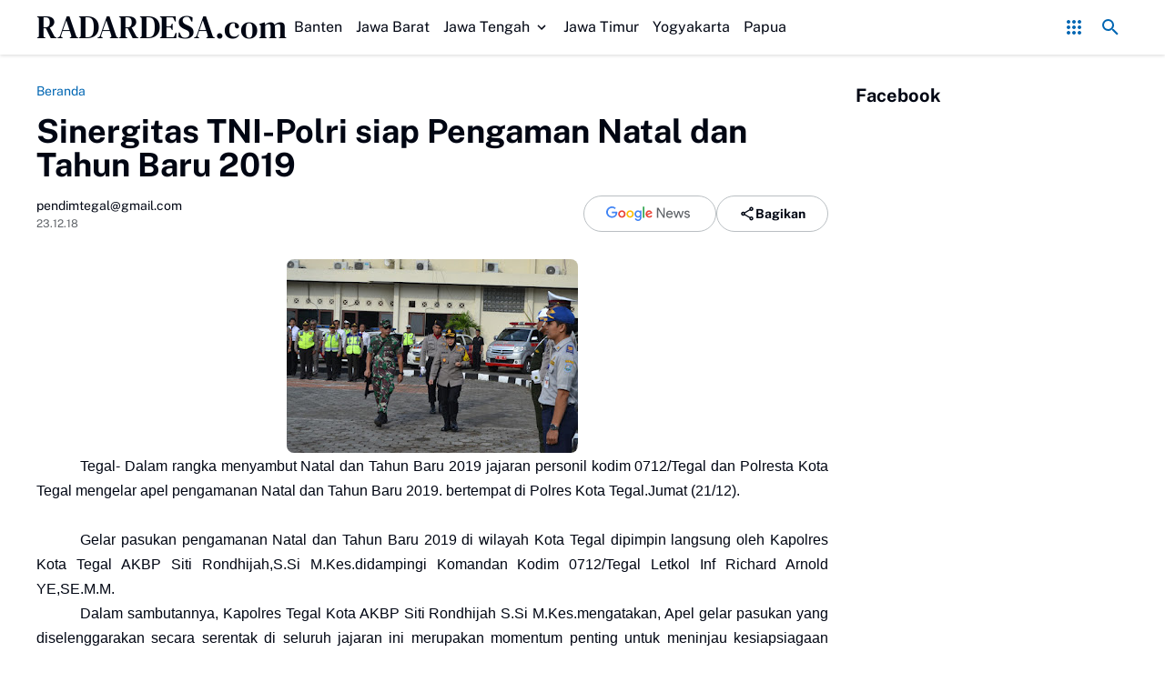

--- FILE ---
content_type: text/html; charset=UTF-8
request_url: https://www.radardesa.com/2018/12/sinergitas-tni-polri-siap-pengaman.html
body_size: 149730
content:
<!DOCTYPE html>
<html dir='ltr' lang='id' xmlns='http://www.w3.org/1999/xhtml' xmlns:b='http://www.google.com/2005/gml/b' xmlns:data='http://www.google.com/2005/gml/data' xmlns:expr='http://www.google.com/2005/gml/expr'>
<head>
<meta content='width=device-width, initial-scale=1' name='viewport'/>
<meta content='text/html; charset=UTF-8' http-equiv='Content-Type'/>
<meta content='yes' name='mobile-web-app-capable'/>
<meta content='#ffffff' name='theme-color'/>
<meta content='#ffffff' name='msapplication-navbutton-color'/>
<meta content='#ffffff' name='apple-mobile-web-app-status-bar-style'/>
<meta content='blogger' name='generator'/>
<link href='https://www.radardesa.com/favicon.ico' rel='icon' type='image/x-icon'/>
<link href='https://www.radardesa.com/2018/12/sinergitas-tni-polri-siap-pengaman.html' rel='canonical'/>
<link rel="alternate" type="application/atom+xml" title="RADARDESA.com - Atom" href="https://www.radardesa.com/feeds/posts/default" />
<link rel="alternate" type="application/rss+xml" title="RADARDESA.com - RSS" href="https://www.radardesa.com/feeds/posts/default?alt=rss" />
<link rel="service.post" type="application/atom+xml" title="RADARDESA.com - Atom" href="https://www.blogger.com/feeds/8186255304433305537/posts/default" />

<link rel="alternate" type="application/atom+xml" title="RADARDESA.com - Atom" href="https://www.radardesa.com/feeds/695423106411601282/comments/default" />
<meta content='https://www.radardesa.com/2018/12/sinergitas-tni-polri-siap-pengaman.html' property='og:url'/>
<meta content='Sinergitas TNI-Polri siap Pengaman Natal dan Tahun Baru 2019' property='og:title'/>
<meta content='   Tegal- Dalam rangka menyambut Natal dan Tahun Baru 2019 jajaran personil kodim 0712/Tegal dan Polresta Kota Tegal mengelar apel pengamana...' property='og:description'/>
<meta content='https://blogger.googleusercontent.com/img/b/R29vZ2xl/AVvXsEjmW1-GSCa3UhOg181WbQ2IxB3jzBO-PRy4UIhx2TunhQax1QNjHmy1NBrKKxRbfm5VS8FrKXwLybWjaR2Y-X7i1HhFUvNpjCufIra3KwTMea8KBBV7hIERryuzju1xZo1XKP-3EqyIRaNh/w1200-h630-p-k-no-nu/WhatsApp+Image+2018-12-23+at+12.51.50.jpeg' property='og:image'/>
<title>Sinergitas TNI-Polri siap Pengaman Natal dan Tahun Baru 2019 - RADARDESA.com</title>
<meta content='summary_large_image' name='twitter:card'/>
<meta content='Sinergitas TNI-Polri siap Pengaman Natal dan Tahun Baru 2019' property='twitter:title'/>
<meta content='https://www.radardesa.com/2018/12/sinergitas-tni-polri-siap-pengaman.html' property='twitter:url'/>
<meta content='Sinergitas TNI-Polri siap Pengaman Natal dan Tahun Baru 2019 - RADARDESA.com - https://www.radardesa.com/' property='twitter:description'/>
<meta content='https://blogger.googleusercontent.com/img/b/R29vZ2xl/AVvXsEjmW1-GSCa3UhOg181WbQ2IxB3jzBO-PRy4UIhx2TunhQax1QNjHmy1NBrKKxRbfm5VS8FrKXwLybWjaR2Y-X7i1HhFUvNpjCufIra3KwTMea8KBBV7hIERryuzju1xZo1XKP-3EqyIRaNh/w1200-h630-p-k-no-nu/WhatsApp+Image+2018-12-23+at+12.51.50.jpeg' property='twitter:image'/>
<meta content='Sinergitas TNI-Polri siap Pengaman Natal dan Tahun Baru 2019' name='keywords'/>
<link crossorigin='' href='https://www.blogger.com/' rel='preconnect'/>
<link crossorigin='' href='https://fonts.googleapis.com/' rel='preconnect'/>
<link crossorigin='' href='https://fonts.gstatic.com' rel='preconnect'/>
<link crossorigin='' href='https://blogger.googleusercontent.com/' rel='preconnect'/>
<link href='https://www.blogger.com/' rel='dns-prefetch'/>
<link href='https://fonts.googleapis.com/' rel='dns-prefetch'/>
<link href='https://fonts.gstatic.com' rel='dns-prefetch'/>
<link href='https://blogger.googleusercontent.com/' rel='dns-prefetch'/>
<link href='https://1.bp.blogspot.com/' rel='dns-prefetch'/>
<link href='https://2.bp.blogspot.com/' rel='dns-prefetch'/>
<link href='https://3.bp.blogspot.com/' rel='dns-prefetch'/>
<link href='https://4.bp.blogspot.com/' rel='dns-prefetch'/>
<script>
//<![CDATA[
/*! jQuery v3.6.4 | (c) OpenJS Foundation and other contributors | jquery.org/license */
!function(e,t){"use strict";"object"==typeof module&&"object"==typeof module.exports?module.exports=e.document?t(e,!0):function(e){if(!e.document)throw new Error("jQuery requires a window with a document");return t(e)}:t(e)}("undefined"!=typeof window?window:this,function(C,e){"use strict";var t=[],r=Object.getPrototypeOf,s=t.slice,g=t.flat?function(e){return t.flat.call(e)}:function(e){return t.concat.apply([],e)},u=t.push,i=t.indexOf,n={},o=n.toString,y=n.hasOwnProperty,a=y.toString,l=a.call(Object),v={},m=function(e){return"function"==typeof e&&"number"!=typeof e.nodeType&&"function"!=typeof e.item},x=function(e){return null!=e&&e===e.window},E=C.document,c={type:!0,src:!0,nonce:!0,noModule:!0};function b(e,t,n){var r,i,o=(n=n||E).createElement("script");if(o.text=e,t)for(r in c)(i=t[r]||t.getAttribute&&t.getAttribute(r))&&o.setAttribute(r,i);n.head.appendChild(o).parentNode.removeChild(o)}function w(e){return null==e?e+"":"object"==typeof e||"function"==typeof e?n[o.call(e)]||"object":typeof e}var f="3.6.4",S=function(e,t){return new S.fn.init(e,t)};function p(e){var t=!!e&&"length"in e&&e.length,n=w(e);return!m(e)&&!x(e)&&("array"===n||0===t||"number"==typeof t&&0<t&&t-1 in e)}S.fn=S.prototype={jquery:f,constructor:S,length:0,toArray:function(){return s.call(this)},get:function(e){return null==e?s.call(this):e<0?this[e+this.length]:this[e]},pushStack:function(e){var t=S.merge(this.constructor(),e);return t.prevObject=this,t},each:function(e){return S.each(this,e)},map:function(n){return this.pushStack(S.map(this,function(e,t){return n.call(e,t,e)}))},slice:function(){return this.pushStack(s.apply(this,arguments))},first:function(){return this.eq(0)},last:function(){return this.eq(-1)},even:function(){return this.pushStack(S.grep(this,function(e,t){return(t+1)%2}))},odd:function(){return this.pushStack(S.grep(this,function(e,t){return t%2}))},eq:function(e){var t=this.length,n=+e+(e<0?t:0);return this.pushStack(0<=n&&n<t?[this[n]]:[])},end:function(){return this.prevObject||this.constructor()},push:u,sort:t.sort,splice:t.splice},S.extend=S.fn.extend=function(){var e,t,n,r,i,o,a=arguments[0]||{},s=1,u=arguments.length,l=!1;for("boolean"==typeof a&&(l=a,a=arguments[s]||{},s++),"object"==typeof a||m(a)||(a={}),s===u&&(a=this,s--);s<u;s++)if(null!=(e=arguments[s]))for(t in e)r=e[t],"__proto__"!==t&&a!==r&&(l&&r&&(S.isPlainObject(r)||(i=Array.isArray(r)))?(n=a[t],o=i&&!Array.isArray(n)?[]:i||S.isPlainObject(n)?n:{},i=!1,a[t]=S.extend(l,o,r)):void 0!==r&&(a[t]=r));return a},S.extend({expando:"jQuery"+(f+Math.random()).replace(/\D/g,""),isReady:!0,error:function(e){throw new Error(e)},noop:function(){},isPlainObject:function(e){var t,n;return!(!e||"[object Object]"!==o.call(e))&&(!(t=r(e))||"function"==typeof(n=y.call(t,"constructor")&&t.constructor)&&a.call(n)===l)},isEmptyObject:function(e){var t;for(t in e)return!1;return!0},globalEval:function(e,t,n){b(e,{nonce:t&&t.nonce},n)},each:function(e,t){var n,r=0;if(p(e)){for(n=e.length;r<n;r++)if(!1===t.call(e[r],r,e[r]))break}else for(r in e)if(!1===t.call(e[r],r,e[r]))break;return e},makeArray:function(e,t){var n=t||[];return null!=e&&(p(Object(e))?S.merge(n,"string"==typeof e?[e]:e):u.call(n,e)),n},inArray:function(e,t,n){return null==t?-1:i.call(t,e,n)},merge:function(e,t){for(var n=+t.length,r=0,i=e.length;r<n;r++)e[i++]=t[r];return e.length=i,e},grep:function(e,t,n){for(var r=[],i=0,o=e.length,a=!n;i<o;i++)!t(e[i],i)!==a&&r.push(e[i]);return r},map:function(e,t,n){var r,i,o=0,a=[];if(p(e))for(r=e.length;o<r;o++)null!=(i=t(e[o],o,n))&&a.push(i);else for(o in e)null!=(i=t(e[o],o,n))&&a.push(i);return g(a)},guid:1,support:v}),"function"==typeof Symbol&&(S.fn[Symbol.iterator]=t[Symbol.iterator]),S.each("Boolean Number String Function Array Date RegExp Object Error Symbol".split(" "),function(e,t){n["[object "+t+"]"]=t.toLowerCase()});var d=function(n){var e,d,b,o,i,h,f,g,w,u,l,T,C,a,E,y,s,c,v,S="sizzle"+1*new Date,p=n.document,k=0,r=0,m=ue(),x=ue(),A=ue(),N=ue(),j=function(e,t){return e===t&&(l=!0),0},D={}.hasOwnProperty,t=[],q=t.pop,L=t.push,H=t.push,O=t.slice,P=function(e,t){for(var n=0,r=e.length;n<r;n++)if(e[n]===t)return n;return-1},R="checked|selected|async|autofocus|autoplay|controls|defer|disabled|hidden|ismap|loop|multiple|open|readonly|required|scoped",M="[\\x20\\t\\r\\n\\f]",I="(?:\\\\[\\da-fA-F]{1,6}"+M+"?|\\\\[^\\r\\n\\f]|[\\w-]|[^\0-\\x7f])+",W="\\["+M+"*("+I+")(?:"+M+"*([*^$|!~]?=)"+M+"*(?:'((?:\\\\.|[^\\\\'])*)'|\"((?:\\\\.|[^\\\\\"])*)\"|("+I+"))|)"+M+"*\\]",F=":("+I+")(?:\\((('((?:\\\\.|[^\\\\'])*)'|\"((?:\\\\.|[^\\\\\"])*)\")|((?:\\\\.|[^\\\\()[\\]]|"+W+")*)|.*)\\)|)",$=new RegExp(M+"+","g"),B=new RegExp("^"+M+"+|((?:^|[^\\\\])(?:\\\\.)*)"+M+"+$","g"),_=new RegExp("^"+M+"*,"+M+"*"),z=new RegExp("^"+M+"*([>+~]|"+M+")"+M+"*"),U=new RegExp(M+"|>"),X=new RegExp(F),V=new RegExp("^"+I+"$"),G={ID:new RegExp("^#("+I+")"),CLASS:new RegExp("^\\.("+I+")"),TAG:new RegExp("^("+I+"|[*])"),ATTR:new RegExp("^"+W),PSEUDO:new RegExp("^"+F),CHILD:new RegExp("^:(only|first|last|nth|nth-last)-(child|of-type)(?:\\("+M+"*(even|odd|(([+-]|)(\\d*)n|)"+M+"*(?:([+-]|)"+M+"*(\\d+)|))"+M+"*\\)|)","i"),bool:new RegExp("^(?:"+R+")$","i"),needsContext:new RegExp("^"+M+"*[>+~]|:(even|odd|eq|gt|lt|nth|first|last)(?:\\("+M+"*((?:-\\d)?\\d*)"+M+"*\\)|)(?=[^-]|$)","i")},Y=/HTML$/i,Q=/^(?:input|select|textarea|button)$/i,J=/^h\d$/i,K=/^[^{]+\{\s*\[native \w/,Z=/^(?:#([\w-]+)|(\w+)|\.([\w-]+))$/,ee=/[+~]/,te=new RegExp("\\\\[\\da-fA-F]{1,6}"+M+"?|\\\\([^\\r\\n\\f])","g"),ne=function(e,t){var n="0x"+e.slice(1)-65536;return t||(n<0?String.fromCharCode(n+65536):String.fromCharCode(n>>10|55296,1023&n|56320))},re=/([\0-\x1f\x7f]|^-?\d)|^-$|[^\0-\x1f\x7f-\uFFFF\w-]/g,ie=function(e,t){return t?"\0"===e?"\ufffd":e.slice(0,-1)+"\\"+e.charCodeAt(e.length-1).toString(16)+" ":"\\"+e},oe=function(){T()},ae=be(function(e){return!0===e.disabled&&"fieldset"===e.nodeName.toLowerCase()},{dir:"parentNode",next:"legend"});try{H.apply(t=O.call(p.childNodes),p.childNodes),t[p.childNodes.length].nodeType}catch(e){H={apply:t.length?function(e,t){L.apply(e,O.call(t))}:function(e,t){var n=e.length,r=0;while(e[n++]=t[r++]);e.length=n-1}}}function se(t,e,n,r){var i,o,a,s,u,l,c,f=e&&e.ownerDocument,p=e?e.nodeType:9;if(n=n||[],"string"!=typeof t||!t||1!==p&&9!==p&&11!==p)return n;if(!r&&(T(e),e=e||C,E)){if(11!==p&&(u=Z.exec(t)))if(i=u[1]){if(9===p){if(!(a=e.getElementById(i)))return n;if(a.id===i)return n.push(a),n}else if(f&&(a=f.getElementById(i))&&v(e,a)&&a.id===i)return n.push(a),n}else{if(u[2])return H.apply(n,e.getElementsByTagName(t)),n;if((i=u[3])&&d.getElementsByClassName&&e.getElementsByClassName)return H.apply(n,e.getElementsByClassName(i)),n}if(d.qsa&&!N[t+" "]&&(!y||!y.test(t))&&(1!==p||"object"!==e.nodeName.toLowerCase())){if(c=t,f=e,1===p&&(U.test(t)||z.test(t))){(f=ee.test(t)&&ve(e.parentNode)||e)===e&&d.scope||((s=e.getAttribute("id"))?s=s.replace(re,ie):e.setAttribute("id",s=S)),o=(l=h(t)).length;while(o--)l[o]=(s?"#"+s:":scope")+" "+xe(l[o]);c=l.join(",")}try{return H.apply(n,f.querySelectorAll(c)),n}catch(e){N(t,!0)}finally{s===S&&e.removeAttribute("id")}}}return g(t.replace(B,"$1"),e,n,r)}function ue(){var r=[];return function e(t,n){return r.push(t+" ")>b.cacheLength&&delete e[r.shift()],e[t+" "]=n}}function le(e){return e[S]=!0,e}function ce(e){var t=C.createElement("fieldset");try{return!!e(t)}catch(e){return!1}finally{t.parentNode&&t.parentNode.removeChild(t),t=null}}function fe(e,t){var n=e.split("|"),r=n.length;while(r--)b.attrHandle[n[r]]=t}function pe(e,t){var n=t&&e,r=n&&1===e.nodeType&&1===t.nodeType&&e.sourceIndex-t.sourceIndex;if(r)return r;if(n)while(n=n.nextSibling)if(n===t)return-1;return e?1:-1}function de(t){return function(e){return"input"===e.nodeName.toLowerCase()&&e.type===t}}function he(n){return function(e){var t=e.nodeName.toLowerCase();return("input"===t||"button"===t)&&e.type===n}}function ge(t){return function(e){return"form"in e?e.parentNode&&!1===e.disabled?"label"in e?"label"in e.parentNode?e.parentNode.disabled===t:e.disabled===t:e.isDisabled===t||e.isDisabled!==!t&&ae(e)===t:e.disabled===t:"label"in e&&e.disabled===t}}function ye(a){return le(function(o){return o=+o,le(function(e,t){var n,r=a([],e.length,o),i=r.length;while(i--)e[n=r[i]]&&(e[n]=!(t[n]=e[n]))})})}function ve(e){return e&&"undefined"!=typeof e.getElementsByTagName&&e}for(e in d=se.support={},i=se.isXML=function(e){var t=e&&e.namespaceURI,n=e&&(e.ownerDocument||e).documentElement;return!Y.test(t||n&&n.nodeName||"HTML")},T=se.setDocument=function(e){var t,n,r=e?e.ownerDocument||e:p;return r!=C&&9===r.nodeType&&r.documentElement&&(a=(C=r).documentElement,E=!i(C),p!=C&&(n=C.defaultView)&&n.top!==n&&(n.addEventListener?n.addEventListener("unload",oe,!1):n.attachEvent&&n.attachEvent("onunload",oe)),d.scope=ce(function(e){return a.appendChild(e).appendChild(C.createElement("div")),"undefined"!=typeof e.querySelectorAll&&!e.querySelectorAll(":scope fieldset div").length}),d.cssHas=ce(function(){try{return C.querySelector(":has(*,:jqfake)"),!1}catch(e){return!0}}),d.attributes=ce(function(e){return e.className="i",!e.getAttribute("className")}),d.getElementsByTagName=ce(function(e){return e.appendChild(C.createComment("")),!e.getElementsByTagName("*").length}),d.getElementsByClassName=K.test(C.getElementsByClassName),d.getById=ce(function(e){return a.appendChild(e).id=S,!C.getElementsByName||!C.getElementsByName(S).length}),d.getById?(b.filter.ID=function(e){var t=e.replace(te,ne);return function(e){return e.getAttribute("id")===t}},b.find.ID=function(e,t){if("undefined"!=typeof t.getElementById&&E){var n=t.getElementById(e);return n?[n]:[]}}):(b.filter.ID=function(e){var n=e.replace(te,ne);return function(e){var t="undefined"!=typeof e.getAttributeNode&&e.getAttributeNode("id");return t&&t.value===n}},b.find.ID=function(e,t){if("undefined"!=typeof t.getElementById&&E){var n,r,i,o=t.getElementById(e);if(o){if((n=o.getAttributeNode("id"))&&n.value===e)return[o];i=t.getElementsByName(e),r=0;while(o=i[r++])if((n=o.getAttributeNode("id"))&&n.value===e)return[o]}return[]}}),b.find.TAG=d.getElementsByTagName?function(e,t){return"undefined"!=typeof t.getElementsByTagName?t.getElementsByTagName(e):d.qsa?t.querySelectorAll(e):void 0}:function(e,t){var n,r=[],i=0,o=t.getElementsByTagName(e);if("*"===e){while(n=o[i++])1===n.nodeType&&r.push(n);return r}return o},b.find.CLASS=d.getElementsByClassName&&function(e,t){if("undefined"!=typeof t.getElementsByClassName&&E)return t.getElementsByClassName(e)},s=[],y=[],(d.qsa=K.test(C.querySelectorAll))&&(ce(function(e){var t;a.appendChild(e).innerHTML="<a id='"+S+"'></a><select id='"+S+"-\r\\' msallowcapture=''><option selected=''></option></select>",e.querySelectorAll("[msallowcapture^='']").length&&y.push("[*^$]="+M+"*(?:''|\"\")"),e.querySelectorAll("[selected]").length||y.push("\\["+M+"*(?:value|"+R+")"),e.querySelectorAll("[id~="+S+"-]").length||y.push("~="),(t=C.createElement("input")).setAttribute("name",""),e.appendChild(t),e.querySelectorAll("[name='']").length||y.push("\\["+M+"*name"+M+"*="+M+"*(?:''|\"\")"),e.querySelectorAll(":checked").length||y.push(":checked"),e.querySelectorAll("a#"+S+"+*").length||y.push(".#.+[+~]"),e.querySelectorAll("\\\f"),y.push("[\\r\\n\\f]")}),ce(function(e){e.innerHTML="<a href='' disabled='disabled'></a><select disabled='disabled'><option/></select>";var t=C.createElement("input");t.setAttribute("type","hidden"),e.appendChild(t).setAttribute("name","D"),e.querySelectorAll("[name=d]").length&&y.push("name"+M+"*[*^$|!~]?="),2!==e.querySelectorAll(":enabled").length&&y.push(":enabled",":disabled"),a.appendChild(e).disabled=!0,2!==e.querySelectorAll(":disabled").length&&y.push(":enabled",":disabled"),e.querySelectorAll("*,:x"),y.push(",.*:")})),(d.matchesSelector=K.test(c=a.matches||a.webkitMatchesSelector||a.mozMatchesSelector||a.oMatchesSelector||a.msMatchesSelector))&&ce(function(e){d.disconnectedMatch=c.call(e,"*"),c.call(e,"[s!='']:x"),s.push("!=",F)}),d.cssHas||y.push(":has"),y=y.length&&new RegExp(y.join("|")),s=s.length&&new RegExp(s.join("|")),t=K.test(a.compareDocumentPosition),v=t||K.test(a.contains)?function(e,t){var n=9===e.nodeType&&e.documentElement||e,r=t&&t.parentNode;return e===r||!(!r||1!==r.nodeType||!(n.contains?n.contains(r):e.compareDocumentPosition&&16&e.compareDocumentPosition(r)))}:function(e,t){if(t)while(t=t.parentNode)if(t===e)return!0;return!1},j=t?function(e,t){if(e===t)return l=!0,0;var n=!e.compareDocumentPosition-!t.compareDocumentPosition;return n||(1&(n=(e.ownerDocument||e)==(t.ownerDocument||t)?e.compareDocumentPosition(t):1)||!d.sortDetached&&t.compareDocumentPosition(e)===n?e==C||e.ownerDocument==p&&v(p,e)?-1:t==C||t.ownerDocument==p&&v(p,t)?1:u?P(u,e)-P(u,t):0:4&n?-1:1)}:function(e,t){if(e===t)return l=!0,0;var n,r=0,i=e.parentNode,o=t.parentNode,a=[e],s=[t];if(!i||!o)return e==C?-1:t==C?1:i?-1:o?1:u?P(u,e)-P(u,t):0;if(i===o)return pe(e,t);n=e;while(n=n.parentNode)a.unshift(n);n=t;while(n=n.parentNode)s.unshift(n);while(a[r]===s[r])r++;return r?pe(a[r],s[r]):a[r]==p?-1:s[r]==p?1:0}),C},se.matches=function(e,t){return se(e,null,null,t)},se.matchesSelector=function(e,t){if(T(e),d.matchesSelector&&E&&!N[t+" "]&&(!s||!s.test(t))&&(!y||!y.test(t)))try{var n=c.call(e,t);if(n||d.disconnectedMatch||e.document&&11!==e.document.nodeType)return n}catch(e){N(t,!0)}return 0<se(t,C,null,[e]).length},se.contains=function(e,t){return(e.ownerDocument||e)!=C&&T(e),v(e,t)},se.attr=function(e,t){(e.ownerDocument||e)!=C&&T(e);var n=b.attrHandle[t.toLowerCase()],r=n&&D.call(b.attrHandle,t.toLowerCase())?n(e,t,!E):void 0;return void 0!==r?r:d.attributes||!E?e.getAttribute(t):(r=e.getAttributeNode(t))&&r.specified?r.value:null},se.escape=function(e){return(e+"").replace(re,ie)},se.error=function(e){throw new Error("Syntax error, unrecognized expression: "+e)},se.uniqueSort=function(e){var t,n=[],r=0,i=0;if(l=!d.detectDuplicates,u=!d.sortStable&&e.slice(0),e.sort(j),l){while(t=e[i++])t===e[i]&&(r=n.push(i));while(r--)e.splice(n[r],1)}return u=null,e},o=se.getText=function(e){var t,n="",r=0,i=e.nodeType;if(i){if(1===i||9===i||11===i){if("string"==typeof e.textContent)return e.textContent;for(e=e.firstChild;e;e=e.nextSibling)n+=o(e)}else if(3===i||4===i)return e.nodeValue}else while(t=e[r++])n+=o(t);return n},(b=se.selectors={cacheLength:50,createPseudo:le,match:G,attrHandle:{},find:{},relative:{">":{dir:"parentNode",first:!0}," ":{dir:"parentNode"},"+":{dir:"previousSibling",first:!0},"~":{dir:"previousSibling"}},preFilter:{ATTR:function(e){return e[1]=e[1].replace(te,ne),e[3]=(e[3]||e[4]||e[5]||"").replace(te,ne),"~="===e[2]&&(e[3]=" "+e[3]+" "),e.slice(0,4)},CHILD:function(e){return e[1]=e[1].toLowerCase(),"nth"===e[1].slice(0,3)?(e[3]||se.error(e[0]),e[4]=+(e[4]?e[5]+(e[6]||1):2*("even"===e[3]||"odd"===e[3])),e[5]=+(e[7]+e[8]||"odd"===e[3])):e[3]&&se.error(e[0]),e},PSEUDO:function(e){var t,n=!e[6]&&e[2];return G.CHILD.test(e[0])?null:(e[3]?e[2]=e[4]||e[5]||"":n&&X.test(n)&&(t=h(n,!0))&&(t=n.indexOf(")",n.length-t)-n.length)&&(e[0]=e[0].slice(0,t),e[2]=n.slice(0,t)),e.slice(0,3))}},filter:{TAG:function(e){var t=e.replace(te,ne).toLowerCase();return"*"===e?function(){return!0}:function(e){return e.nodeName&&e.nodeName.toLowerCase()===t}},CLASS:function(e){var t=m[e+" "];return t||(t=new RegExp("(^|"+M+")"+e+"("+M+"|$)"))&&m(e,function(e){return t.test("string"==typeof e.className&&e.className||"undefined"!=typeof e.getAttribute&&e.getAttribute("class")||"")})},ATTR:function(n,r,i){return function(e){var t=se.attr(e,n);return null==t?"!="===r:!r||(t+="","="===r?t===i:"!="===r?t!==i:"^="===r?i&&0===t.indexOf(i):"*="===r?i&&-1<t.indexOf(i):"$="===r?i&&t.slice(-i.length)===i:"~="===r?-1<(" "+t.replace($," ")+" ").indexOf(i):"|="===r&&(t===i||t.slice(0,i.length+1)===i+"-"))}},CHILD:function(h,e,t,g,y){var v="nth"!==h.slice(0,3),m="last"!==h.slice(-4),x="of-type"===e;return 1===g&&0===y?function(e){return!!e.parentNode}:function(e,t,n){var r,i,o,a,s,u,l=v!==m?"nextSibling":"previousSibling",c=e.parentNode,f=x&&e.nodeName.toLowerCase(),p=!n&&!x,d=!1;if(c){if(v){while(l){a=e;while(a=a[l])if(x?a.nodeName.toLowerCase()===f:1===a.nodeType)return!1;u=l="only"===h&&!u&&"nextSibling"}return!0}if(u=[m?c.firstChild:c.lastChild],m&&p){d=(s=(r=(i=(o=(a=c)[S]||(a[S]={}))[a.uniqueID]||(o[a.uniqueID]={}))[h]||[])[0]===k&&r[1])&&r[2],a=s&&c.childNodes[s];while(a=++s&&a&&a[l]||(d=s=0)||u.pop())if(1===a.nodeType&&++d&&a===e){i[h]=[k,s,d];break}}else if(p&&(d=s=(r=(i=(o=(a=e)[S]||(a[S]={}))[a.uniqueID]||(o[a.uniqueID]={}))[h]||[])[0]===k&&r[1]),!1===d)while(a=++s&&a&&a[l]||(d=s=0)||u.pop())if((x?a.nodeName.toLowerCase()===f:1===a.nodeType)&&++d&&(p&&((i=(o=a[S]||(a[S]={}))[a.uniqueID]||(o[a.uniqueID]={}))[h]=[k,d]),a===e))break;return(d-=y)===g||d%g==0&&0<=d/g}}},PSEUDO:function(e,o){var t,a=b.pseudos[e]||b.setFilters[e.toLowerCase()]||se.error("unsupported pseudo: "+e);return a[S]?a(o):1<a.length?(t=[e,e,"",o],b.setFilters.hasOwnProperty(e.toLowerCase())?le(function(e,t){var n,r=a(e,o),i=r.length;while(i--)e[n=P(e,r[i])]=!(t[n]=r[i])}):function(e){return a(e,0,t)}):a}},pseudos:{not:le(function(e){var r=[],i=[],s=f(e.replace(B,"$1"));return s[S]?le(function(e,t,n,r){var i,o=s(e,null,r,[]),a=e.length;while(a--)(i=o[a])&&(e[a]=!(t[a]=i))}):function(e,t,n){return r[0]=e,s(r,null,n,i),r[0]=null,!i.pop()}}),has:le(function(t){return function(e){return 0<se(t,e).length}}),contains:le(function(t){return t=t.replace(te,ne),function(e){return-1<(e.textContent||o(e)).indexOf(t)}}),lang:le(function(n){return V.test(n||"")||se.error("unsupported lang: "+n),n=n.replace(te,ne).toLowerCase(),function(e){var t;do{if(t=E?e.lang:e.getAttribute("xml:lang")||e.getAttribute("lang"))return(t=t.toLowerCase())===n||0===t.indexOf(n+"-")}while((e=e.parentNode)&&1===e.nodeType);return!1}}),target:function(e){var t=n.location&&n.location.hash;return t&&t.slice(1)===e.id},root:function(e){return e===a},focus:function(e){return e===C.activeElement&&(!C.hasFocus||C.hasFocus())&&!!(e.type||e.href||~e.tabIndex)},enabled:ge(!1),disabled:ge(!0),checked:function(e){var t=e.nodeName.toLowerCase();return"input"===t&&!!e.checked||"option"===t&&!!e.selected},selected:function(e){return e.parentNode&&e.parentNode.selectedIndex,!0===e.selected},empty:function(e){for(e=e.firstChild;e;e=e.nextSibling)if(e.nodeType<6)return!1;return!0},parent:function(e){return!b.pseudos.empty(e)},header:function(e){return J.test(e.nodeName)},input:function(e){return Q.test(e.nodeName)},button:function(e){var t=e.nodeName.toLowerCase();return"input"===t&&"button"===e.type||"button"===t},text:function(e){var t;return"input"===e.nodeName.toLowerCase()&&"text"===e.type&&(null==(t=e.getAttribute("type"))||"text"===t.toLowerCase())},first:ye(function(){return[0]}),last:ye(function(e,t){return[t-1]}),eq:ye(function(e,t,n){return[n<0?n+t:n]}),even:ye(function(e,t){for(var n=0;n<t;n+=2)e.push(n);return e}),odd:ye(function(e,t){for(var n=1;n<t;n+=2)e.push(n);return e}),lt:ye(function(e,t,n){for(var r=n<0?n+t:t<n?t:n;0<=--r;)e.push(r);return e}),gt:ye(function(e,t,n){for(var r=n<0?n+t:n;++r<t;)e.push(r);return e})}}).pseudos.nth=b.pseudos.eq,{radio:!0,checkbox:!0,file:!0,password:!0,image:!0})b.pseudos[e]=de(e);for(e in{submit:!0,reset:!0})b.pseudos[e]=he(e);function me(){}function xe(e){for(var t=0,n=e.length,r="";t<n;t++)r+=e[t].value;return r}function be(s,e,t){var u=e.dir,l=e.next,c=l||u,f=t&&"parentNode"===c,p=r++;return e.first?function(e,t,n){while(e=e[u])if(1===e.nodeType||f)return s(e,t,n);return!1}:function(e,t,n){var r,i,o,a=[k,p];if(n){while(e=e[u])if((1===e.nodeType||f)&&s(e,t,n))return!0}else while(e=e[u])if(1===e.nodeType||f)if(i=(o=e[S]||(e[S]={}))[e.uniqueID]||(o[e.uniqueID]={}),l&&l===e.nodeName.toLowerCase())e=e[u]||e;else{if((r=i[c])&&r[0]===k&&r[1]===p)return a[2]=r[2];if((i[c]=a)[2]=s(e,t,n))return!0}return!1}}function we(i){return 1<i.length?function(e,t,n){var r=i.length;while(r--)if(!i[r](e,t,n))return!1;return!0}:i[0]}function Te(e,t,n,r,i){for(var o,a=[],s=0,u=e.length,l=null!=t;s<u;s++)(o=e[s])&&(n&&!n(o,r,i)||(a.push(o),l&&t.push(s)));return a}function Ce(d,h,g,y,v,e){return y&&!y[S]&&(y=Ce(y)),v&&!v[S]&&(v=Ce(v,e)),le(function(e,t,n,r){var i,o,a,s=[],u=[],l=t.length,c=e||function(e,t,n){for(var r=0,i=t.length;r<i;r++)se(e,t[r],n);return n}(h||"*",n.nodeType?[n]:n,[]),f=!d||!e&&h?c:Te(c,s,d,n,r),p=g?v||(e?d:l||y)?[]:t:f;if(g&&g(f,p,n,r),y){i=Te(p,u),y(i,[],n,r),o=i.length;while(o--)(a=i[o])&&(p[u[o]]=!(f[u[o]]=a))}if(e){if(v||d){if(v){i=[],o=p.length;while(o--)(a=p[o])&&i.push(f[o]=a);v(null,p=[],i,r)}o=p.length;while(o--)(a=p[o])&&-1<(i=v?P(e,a):s[o])&&(e[i]=!(t[i]=a))}}else p=Te(p===t?p.splice(l,p.length):p),v?v(null,t,p,r):H.apply(t,p)})}function Ee(e){for(var i,t,n,r=e.length,o=b.relative[e[0].type],a=o||b.relative[" "],s=o?1:0,u=be(function(e){return e===i},a,!0),l=be(function(e){return-1<P(i,e)},a,!0),c=[function(e,t,n){var r=!o&&(n||t!==w)||((i=t).nodeType?u(e,t,n):l(e,t,n));return i=null,r}];s<r;s++)if(t=b.relative[e[s].type])c=[be(we(c),t)];else{if((t=b.filter[e[s].type].apply(null,e[s].matches))[S]){for(n=++s;n<r;n++)if(b.relative[e[n].type])break;return Ce(1<s&&we(c),1<s&&xe(e.slice(0,s-1).concat({value:" "===e[s-2].type?"*":""})).replace(B,"$1"),t,s<n&&Ee(e.slice(s,n)),n<r&&Ee(e=e.slice(n)),n<r&&xe(e))}c.push(t)}return we(c)}return me.prototype=b.filters=b.pseudos,b.setFilters=new me,h=se.tokenize=function(e,t){var n,r,i,o,a,s,u,l=x[e+" "];if(l)return t?0:l.slice(0);a=e,s=[],u=b.preFilter;while(a){for(o in n&&!(r=_.exec(a))||(r&&(a=a.slice(r[0].length)||a),s.push(i=[])),n=!1,(r=z.exec(a))&&(n=r.shift(),i.push({value:n,type:r[0].replace(B," ")}),a=a.slice(n.length)),b.filter)!(r=G[o].exec(a))||u[o]&&!(r=u[o](r))||(n=r.shift(),i.push({value:n,type:o,matches:r}),a=a.slice(n.length));if(!n)break}return t?a.length:a?se.error(e):x(e,s).slice(0)},f=se.compile=function(e,t){var n,y,v,m,x,r,i=[],o=[],a=A[e+" "];if(!a){t||(t=h(e)),n=t.length;while(n--)(a=Ee(t[n]))[S]?i.push(a):o.push(a);(a=A(e,(y=o,m=0<(v=i).length,x=0<y.length,r=function(e,t,n,r,i){var o,a,s,u=0,l="0",c=e&&[],f=[],p=w,d=e||x&&b.find.TAG("*",i),h=k+=null==p?1:Math.random()||.1,g=d.length;for(i&&(w=t==C||t||i);l!==g&&null!=(o=d[l]);l++){if(x&&o){a=0,t||o.ownerDocument==C||(T(o),n=!E);while(s=y[a++])if(s(o,t||C,n)){r.push(o);break}i&&(k=h)}m&&((o=!s&&o)&&u--,e&&c.push(o))}if(u+=l,m&&l!==u){a=0;while(s=v[a++])s(c,f,t,n);if(e){if(0<u)while(l--)c[l]||f[l]||(f[l]=q.call(r));f=Te(f)}H.apply(r,f),i&&!e&&0<f.length&&1<u+v.length&&se.uniqueSort(r)}return i&&(k=h,w=p),c},m?le(r):r))).selector=e}return a},g=se.select=function(e,t,n,r){var i,o,a,s,u,l="function"==typeof e&&e,c=!r&&h(e=l.selector||e);if(n=n||[],1===c.length){if(2<(o=c[0]=c[0].slice(0)).length&&"ID"===(a=o[0]).type&&9===t.nodeType&&E&&b.relative[o[1].type]){if(!(t=(b.find.ID(a.matches[0].replace(te,ne),t)||[])[0]))return n;l&&(t=t.parentNode),e=e.slice(o.shift().value.length)}i=G.needsContext.test(e)?0:o.length;while(i--){if(a=o[i],b.relative[s=a.type])break;if((u=b.find[s])&&(r=u(a.matches[0].replace(te,ne),ee.test(o[0].type)&&ve(t.parentNode)||t))){if(o.splice(i,1),!(e=r.length&&xe(o)))return H.apply(n,r),n;break}}}return(l||f(e,c))(r,t,!E,n,!t||ee.test(e)&&ve(t.parentNode)||t),n},d.sortStable=S.split("").sort(j).join("")===S,d.detectDuplicates=!!l,T(),d.sortDetached=ce(function(e){return 1&e.compareDocumentPosition(C.createElement("fieldset"))}),ce(function(e){return e.innerHTML="<a href='#'></a>","#"===e.firstChild.getAttribute("href")})||fe("type|href|height|width",function(e,t,n){if(!n)return e.getAttribute(t,"type"===t.toLowerCase()?1:2)}),d.attributes&&ce(function(e){return e.innerHTML="<input/>",e.firstChild.setAttribute("value",""),""===e.firstChild.getAttribute("value")})||fe("value",function(e,t,n){if(!n&&"input"===e.nodeName.toLowerCase())return e.defaultValue}),ce(function(e){return null==e.getAttribute("disabled")})||fe(R,function(e,t,n){var r;if(!n)return!0===e[t]?t.toLowerCase():(r=e.getAttributeNode(t))&&r.specified?r.value:null}),se}(C);S.find=d,S.expr=d.selectors,S.expr[":"]=S.expr.pseudos,S.uniqueSort=S.unique=d.uniqueSort,S.text=d.getText,S.isXMLDoc=d.isXML,S.contains=d.contains,S.escapeSelector=d.escape;var h=function(e,t,n){var r=[],i=void 0!==n;while((e=e[t])&&9!==e.nodeType)if(1===e.nodeType){if(i&&S(e).is(n))break;r.push(e)}return r},T=function(e,t){for(var n=[];e;e=e.nextSibling)1===e.nodeType&&e!==t&&n.push(e);return n},k=S.expr.match.needsContext;function A(e,t){return e.nodeName&&e.nodeName.toLowerCase()===t.toLowerCase()}var N=/^<([a-z][^\/\0>:\x20\t\r\n\f]*)[\x20\t\r\n\f]*\/?>(?:<\/\1>|)$/i;function j(e,n,r){return m(n)?S.grep(e,function(e,t){return!!n.call(e,t,e)!==r}):n.nodeType?S.grep(e,function(e){return e===n!==r}):"string"!=typeof n?S.grep(e,function(e){return-1<i.call(n,e)!==r}):S.filter(n,e,r)}S.filter=function(e,t,n){var r=t[0];return n&&(e=":not("+e+")"),1===t.length&&1===r.nodeType?S.find.matchesSelector(r,e)?[r]:[]:S.find.matches(e,S.grep(t,function(e){return 1===e.nodeType}))},S.fn.extend({find:function(e){var t,n,r=this.length,i=this;if("string"!=typeof e)return this.pushStack(S(e).filter(function(){for(t=0;t<r;t++)if(S.contains(i[t],this))return!0}));for(n=this.pushStack([]),t=0;t<r;t++)S.find(e,i[t],n);return 1<r?S.uniqueSort(n):n},filter:function(e){return this.pushStack(j(this,e||[],!1))},not:function(e){return this.pushStack(j(this,e||[],!0))},is:function(e){return!!j(this,"string"==typeof e&&k.test(e)?S(e):e||[],!1).length}});var D,q=/^(?:\s*(<[\w\W]+>)[^>]*|#([\w-]+))$/;(S.fn.init=function(e,t,n){var r,i;if(!e)return this;if(n=n||D,"string"==typeof e){if(!(r="<"===e[0]&&">"===e[e.length-1]&&3<=e.length?[null,e,null]:q.exec(e))||!r[1]&&t)return!t||t.jquery?(t||n).find(e):this.constructor(t).find(e);if(r[1]){if(t=t instanceof S?t[0]:t,S.merge(this,S.parseHTML(r[1],t&&t.nodeType?t.ownerDocument||t:E,!0)),N.test(r[1])&&S.isPlainObject(t))for(r in t)m(this[r])?this[r](t[r]):this.attr(r,t[r]);return this}return(i=E.getElementById(r[2]))&&(this[0]=i,this.length=1),this}return e.nodeType?(this[0]=e,this.length=1,this):m(e)?void 0!==n.ready?n.ready(e):e(S):S.makeArray(e,this)}).prototype=S.fn,D=S(E);var L=/^(?:parents|prev(?:Until|All))/,H={children:!0,contents:!0,next:!0,prev:!0};function O(e,t){while((e=e[t])&&1!==e.nodeType);return e}S.fn.extend({has:function(e){var t=S(e,this),n=t.length;return this.filter(function(){for(var e=0;e<n;e++)if(S.contains(this,t[e]))return!0})},closest:function(e,t){var n,r=0,i=this.length,o=[],a="string"!=typeof e&&S(e);if(!k.test(e))for(;r<i;r++)for(n=this[r];n&&n!==t;n=n.parentNode)if(n.nodeType<11&&(a?-1<a.index(n):1===n.nodeType&&S.find.matchesSelector(n,e))){o.push(n);break}return this.pushStack(1<o.length?S.uniqueSort(o):o)},index:function(e){return e?"string"==typeof e?i.call(S(e),this[0]):i.call(this,e.jquery?e[0]:e):this[0]&&this[0].parentNode?this.first().prevAll().length:-1},add:function(e,t){return this.pushStack(S.uniqueSort(S.merge(this.get(),S(e,t))))},addBack:function(e){return this.add(null==e?this.prevObject:this.prevObject.filter(e))}}),S.each({parent:function(e){var t=e.parentNode;return t&&11!==t.nodeType?t:null},parents:function(e){return h(e,"parentNode")},parentsUntil:function(e,t,n){return h(e,"parentNode",n)},next:function(e){return O(e,"nextSibling")},prev:function(e){return O(e,"previousSibling")},nextAll:function(e){return h(e,"nextSibling")},prevAll:function(e){return h(e,"previousSibling")},nextUntil:function(e,t,n){return h(e,"nextSibling",n)},prevUntil:function(e,t,n){return h(e,"previousSibling",n)},siblings:function(e){return T((e.parentNode||{}).firstChild,e)},children:function(e){return T(e.firstChild)},contents:function(e){return null!=e.contentDocument&&r(e.contentDocument)?e.contentDocument:(A(e,"template")&&(e=e.content||e),S.merge([],e.childNodes))}},function(r,i){S.fn[r]=function(e,t){var n=S.map(this,i,e);return"Until"!==r.slice(-5)&&(t=e),t&&"string"==typeof t&&(n=S.filter(t,n)),1<this.length&&(H[r]||S.uniqueSort(n),L.test(r)&&n.reverse()),this.pushStack(n)}});var P=/[^\x20\t\r\n\f]+/g;function R(e){return e}function M(e){throw e}function I(e,t,n,r){var i;try{e&&m(i=e.promise)?i.call(e).done(t).fail(n):e&&m(i=e.then)?i.call(e,t,n):t.apply(void 0,[e].slice(r))}catch(e){n.apply(void 0,[e])}}S.Callbacks=function(r){var e,n;r="string"==typeof r?(e=r,n={},S.each(e.match(P)||[],function(e,t){n[t]=!0}),n):S.extend({},r);var i,t,o,a,s=[],u=[],l=-1,c=function(){for(a=a||r.once,o=i=!0;u.length;l=-1){t=u.shift();while(++l<s.length)!1===s[l].apply(t[0],t[1])&&r.stopOnFalse&&(l=s.length,t=!1)}r.memory||(t=!1),i=!1,a&&(s=t?[]:"")},f={add:function(){return s&&(t&&!i&&(l=s.length-1,u.push(t)),function n(e){S.each(e,function(e,t){m(t)?r.unique&&f.has(t)||s.push(t):t&&t.length&&"string"!==w(t)&&n(t)})}(arguments),t&&!i&&c()),this},remove:function(){return S.each(arguments,function(e,t){var n;while(-1<(n=S.inArray(t,s,n)))s.splice(n,1),n<=l&&l--}),this},has:function(e){return e?-1<S.inArray(e,s):0<s.length},empty:function(){return s&&(s=[]),this},disable:function(){return a=u=[],s=t="",this},disabled:function(){return!s},lock:function(){return a=u=[],t||i||(s=t=""),this},locked:function(){return!!a},fireWith:function(e,t){return a||(t=[e,(t=t||[]).slice?t.slice():t],u.push(t),i||c()),this},fire:function(){return f.fireWith(this,arguments),this},fired:function(){return!!o}};return f},S.extend({Deferred:function(e){var o=[["notify","progress",S.Callbacks("memory"),S.Callbacks("memory"),2],["resolve","done",S.Callbacks("once memory"),S.Callbacks("once memory"),0,"resolved"],["reject","fail",S.Callbacks("once memory"),S.Callbacks("once memory"),1,"rejected"]],i="pending",a={state:function(){return i},always:function(){return s.done(arguments).fail(arguments),this},"catch":function(e){return a.then(null,e)},pipe:function(){var i=arguments;return S.Deferred(function(r){S.each(o,function(e,t){var n=m(i[t[4]])&&i[t[4]];s[t[1]](function(){var e=n&&n.apply(this,arguments);e&&m(e.promise)?e.promise().progress(r.notify).done(r.resolve).fail(r.reject):r[t[0]+"With"](this,n?[e]:arguments)})}),i=null}).promise()},then:function(t,n,r){var u=0;function l(i,o,a,s){return function(){var n=this,r=arguments,e=function(){var e,t;if(!(i<u)){if((e=a.apply(n,r))===o.promise())throw new TypeError("Thenable self-resolution");t=e&&("object"==typeof e||"function"==typeof e)&&e.then,m(t)?s?t.call(e,l(u,o,R,s),l(u,o,M,s)):(u++,t.call(e,l(u,o,R,s),l(u,o,M,s),l(u,o,R,o.notifyWith))):(a!==R&&(n=void 0,r=[e]),(s||o.resolveWith)(n,r))}},t=s?e:function(){try{e()}catch(e){S.Deferred.exceptionHook&&S.Deferred.exceptionHook(e,t.stackTrace),u<=i+1&&(a!==M&&(n=void 0,r=[e]),o.rejectWith(n,r))}};i?t():(S.Deferred.getStackHook&&(t.stackTrace=S.Deferred.getStackHook()),C.setTimeout(t))}}return S.Deferred(function(e){o[0][3].add(l(0,e,m(r)?r:R,e.notifyWith)),o[1][3].add(l(0,e,m(t)?t:R)),o[2][3].add(l(0,e,m(n)?n:M))}).promise()},promise:function(e){return null!=e?S.extend(e,a):a}},s={};return S.each(o,function(e,t){var n=t[2],r=t[5];a[t[1]]=n.add,r&&n.add(function(){i=r},o[3-e][2].disable,o[3-e][3].disable,o[0][2].lock,o[0][3].lock),n.add(t[3].fire),s[t[0]]=function(){return s[t[0]+"With"](this===s?void 0:this,arguments),this},s[t[0]+"With"]=n.fireWith}),a.promise(s),e&&e.call(s,s),s},when:function(e){var n=arguments.length,t=n,r=Array(t),i=s.call(arguments),o=S.Deferred(),a=function(t){return function(e){r[t]=this,i[t]=1<arguments.length?s.call(arguments):e,--n||o.resolveWith(r,i)}};if(n<=1&&(I(e,o.done(a(t)).resolve,o.reject,!n),"pending"===o.state()||m(i[t]&&i[t].then)))return o.then();while(t--)I(i[t],a(t),o.reject);return o.promise()}});var W=/^(Eval|Internal|Range|Reference|Syntax|Type|URI)Error$/;S.Deferred.exceptionHook=function(e,t){C.console&&C.console.warn&&e&&W.test(e.name)&&C.console.warn("jQuery.Deferred exception: "+e.message,e.stack,t)},S.readyException=function(e){C.setTimeout(function(){throw e})};var F=S.Deferred();function $(){E.removeEventListener("DOMContentLoaded",$),C.removeEventListener("load",$),S.ready()}S.fn.ready=function(e){return F.then(e)["catch"](function(e){S.readyException(e)}),this},S.extend({isReady:!1,readyWait:1,ready:function(e){(!0===e?--S.readyWait:S.isReady)||(S.isReady=!0)!==e&&0<--S.readyWait||F.resolveWith(E,[S])}}),S.ready.then=F.then,"complete"===E.readyState||"loading"!==E.readyState&&!E.documentElement.doScroll?C.setTimeout(S.ready):(E.addEventListener("DOMContentLoaded",$),C.addEventListener("load",$));var B=function(e,t,n,r,i,o,a){var s=0,u=e.length,l=null==n;if("object"===w(n))for(s in i=!0,n)B(e,t,s,n[s],!0,o,a);else if(void 0!==r&&(i=!0,m(r)||(a=!0),l&&(a?(t.call(e,r),t=null):(l=t,t=function(e,t,n){return l.call(S(e),n)})),t))for(;s<u;s++)t(e[s],n,a?r:r.call(e[s],s,t(e[s],n)));return i?e:l?t.call(e):u?t(e[0],n):o},_=/^-ms-/,z=/-([a-z])/g;function U(e,t){return t.toUpperCase()}function X(e){return e.replace(_,"ms-").replace(z,U)}var V=function(e){return 1===e.nodeType||9===e.nodeType||!+e.nodeType};function G(){this.expando=S.expando+G.uid++}G.uid=1,G.prototype={cache:function(e){var t=e[this.expando];return t||(t={},V(e)&&(e.nodeType?e[this.expando]=t:Object.defineProperty(e,this.expando,{value:t,configurable:!0}))),t},set:function(e,t,n){var r,i=this.cache(e);if("string"==typeof t)i[X(t)]=n;else for(r in t)i[X(r)]=t[r];return i},get:function(e,t){return void 0===t?this.cache(e):e[this.expando]&&e[this.expando][X(t)]},access:function(e,t,n){return void 0===t||t&&"string"==typeof t&&void 0===n?this.get(e,t):(this.set(e,t,n),void 0!==n?n:t)},remove:function(e,t){var n,r=e[this.expando];if(void 0!==r){if(void 0!==t){n=(t=Array.isArray(t)?t.map(X):(t=X(t))in r?[t]:t.match(P)||[]).length;while(n--)delete r[t[n]]}(void 0===t||S.isEmptyObject(r))&&(e.nodeType?e[this.expando]=void 0:delete e[this.expando])}},hasData:function(e){var t=e[this.expando];return void 0!==t&&!S.isEmptyObject(t)}};var Y=new G,Q=new G,J=/^(?:\{[\w\W]*\}|\[[\w\W]*\])$/,K=/[A-Z]/g;function Z(e,t,n){var r,i;if(void 0===n&&1===e.nodeType)if(r="data-"+t.replace(K,"-$&").toLowerCase(),"string"==typeof(n=e.getAttribute(r))){try{n="true"===(i=n)||"false"!==i&&("null"===i?null:i===+i+""?+i:J.test(i)?JSON.parse(i):i)}catch(e){}Q.set(e,t,n)}else n=void 0;return n}S.extend({hasData:function(e){return Q.hasData(e)||Y.hasData(e)},data:function(e,t,n){return Q.access(e,t,n)},removeData:function(e,t){Q.remove(e,t)},_data:function(e,t,n){return Y.access(e,t,n)},_removeData:function(e,t){Y.remove(e,t)}}),S.fn.extend({data:function(n,e){var t,r,i,o=this[0],a=o&&o.attributes;if(void 0===n){if(this.length&&(i=Q.get(o),1===o.nodeType&&!Y.get(o,"hasDataAttrs"))){t=a.length;while(t--)a[t]&&0===(r=a[t].name).indexOf("data-")&&(r=X(r.slice(5)),Z(o,r,i[r]));Y.set(o,"hasDataAttrs",!0)}return i}return"object"==typeof n?this.each(function(){Q.set(this,n)}):B(this,function(e){var t;if(o&&void 0===e)return void 0!==(t=Q.get(o,n))?t:void 0!==(t=Z(o,n))?t:void 0;this.each(function(){Q.set(this,n,e)})},null,e,1<arguments.length,null,!0)},removeData:function(e){return this.each(function(){Q.remove(this,e)})}}),S.extend({queue:function(e,t,n){var r;if(e)return t=(t||"fx")+"queue",r=Y.get(e,t),n&&(!r||Array.isArray(n)?r=Y.access(e,t,S.makeArray(n)):r.push(n)),r||[]},dequeue:function(e,t){t=t||"fx";var n=S.queue(e,t),r=n.length,i=n.shift(),o=S._queueHooks(e,t);"inprogress"===i&&(i=n.shift(),r--),i&&("fx"===t&&n.unshift("inprogress"),delete o.stop,i.call(e,function(){S.dequeue(e,t)},o)),!r&&o&&o.empty.fire()},_queueHooks:function(e,t){var n=t+"queueHooks";return Y.get(e,n)||Y.access(e,n,{empty:S.Callbacks("once memory").add(function(){Y.remove(e,[t+"queue",n])})})}}),S.fn.extend({queue:function(t,n){var e=2;return"string"!=typeof t&&(n=t,t="fx",e--),arguments.length<e?S.queue(this[0],t):void 0===n?this:this.each(function(){var e=S.queue(this,t,n);S._queueHooks(this,t),"fx"===t&&"inprogress"!==e[0]&&S.dequeue(this,t)})},dequeue:function(e){return this.each(function(){S.dequeue(this,e)})},clearQueue:function(e){return this.queue(e||"fx",[])},promise:function(e,t){var n,r=1,i=S.Deferred(),o=this,a=this.length,s=function(){--r||i.resolveWith(o,[o])};"string"!=typeof e&&(t=e,e=void 0),e=e||"fx";while(a--)(n=Y.get(o[a],e+"queueHooks"))&&n.empty&&(r++,n.empty.add(s));return s(),i.promise(t)}});var ee=/[+-]?(?:\d*\.|)\d+(?:[eE][+-]?\d+|)/.source,te=new RegExp("^(?:([+-])=|)("+ee+")([a-z%]*)$","i"),ne=["Top","Right","Bottom","Left"],re=E.documentElement,ie=function(e){return S.contains(e.ownerDocument,e)},oe={composed:!0};re.getRootNode&&(ie=function(e){return S.contains(e.ownerDocument,e)||e.getRootNode(oe)===e.ownerDocument});var ae=function(e,t){return"none"===(e=t||e).style.display||""===e.style.display&&ie(e)&&"none"===S.css(e,"display")};function se(e,t,n,r){var i,o,a=20,s=r?function(){return r.cur()}:function(){return S.css(e,t,"")},u=s(),l=n&&n[3]||(S.cssNumber[t]?"":"px"),c=e.nodeType&&(S.cssNumber[t]||"px"!==l&&+u)&&te.exec(S.css(e,t));if(c&&c[3]!==l){u/=2,l=l||c[3],c=+u||1;while(a--)S.style(e,t,c+l),(1-o)*(1-(o=s()/u||.5))<=0&&(a=0),c/=o;c*=2,S.style(e,t,c+l),n=n||[]}return n&&(c=+c||+u||0,i=n[1]?c+(n[1]+1)*n[2]:+n[2],r&&(r.unit=l,r.start=c,r.end=i)),i}var ue={};function le(e,t){for(var n,r,i,o,a,s,u,l=[],c=0,f=e.length;c<f;c++)(r=e[c]).style&&(n=r.style.display,t?("none"===n&&(l[c]=Y.get(r,"display")||null,l[c]||(r.style.display="")),""===r.style.display&&ae(r)&&(l[c]=(u=a=o=void 0,a=(i=r).ownerDocument,s=i.nodeName,(u=ue[s])||(o=a.body.appendChild(a.createElement(s)),u=S.css(o,"display"),o.parentNode.removeChild(o),"none"===u&&(u="block"),ue[s]=u)))):"none"!==n&&(l[c]="none",Y.set(r,"display",n)));for(c=0;c<f;c++)null!=l[c]&&(e[c].style.display=l[c]);return e}S.fn.extend({show:function(){return le(this,!0)},hide:function(){return le(this)},toggle:function(e){return"boolean"==typeof e?e?this.show():this.hide():this.each(function(){ae(this)?S(this).show():S(this).hide()})}});var ce,fe,pe=/^(?:checkbox|radio)$/i,de=/<([a-z][^\/\0>\x20\t\r\n\f]*)/i,he=/^$|^module$|\/(?:java|ecma)script/i;ce=E.createDocumentFragment().appendChild(E.createElement("div")),(fe=E.createElement("input")).setAttribute("type","radio"),fe.setAttribute("checked","checked"),fe.setAttribute("name","t"),ce.appendChild(fe),v.checkClone=ce.cloneNode(!0).cloneNode(!0).lastChild.checked,ce.innerHTML="<textarea>x</textarea>",v.noCloneChecked=!!ce.cloneNode(!0).lastChild.defaultValue,ce.innerHTML="<option></option>",v.option=!!ce.lastChild;var ge={thead:[1,"<table>","</table>"],col:[2,"<table><colgroup>","</colgroup></table>"],tr:[2,"<table><tbody>","</tbody></table>"],td:[3,"<table><tbody><tr>","</tr></tbody></table>"],_default:[0,"",""]};function ye(e,t){var n;return n="undefined"!=typeof e.getElementsByTagName?e.getElementsByTagName(t||"*"):"undefined"!=typeof e.querySelectorAll?e.querySelectorAll(t||"*"):[],void 0===t||t&&A(e,t)?S.merge([e],n):n}function ve(e,t){for(var n=0,r=e.length;n<r;n++)Y.set(e[n],"globalEval",!t||Y.get(t[n],"globalEval"))}ge.tbody=ge.tfoot=ge.colgroup=ge.caption=ge.thead,ge.th=ge.td,v.option||(ge.optgroup=ge.option=[1,"<select multiple='multiple'>","</select>"]);var me=/<|&#?\w+;/;function xe(e,t,n,r,i){for(var o,a,s,u,l,c,f=t.createDocumentFragment(),p=[],d=0,h=e.length;d<h;d++)if((o=e[d])||0===o)if("object"===w(o))S.merge(p,o.nodeType?[o]:o);else if(me.test(o)){a=a||f.appendChild(t.createElement("div")),s=(de.exec(o)||["",""])[1].toLowerCase(),u=ge[s]||ge._default,a.innerHTML=u[1]+S.htmlPrefilter(o)+u[2],c=u[0];while(c--)a=a.lastChild;S.merge(p,a.childNodes),(a=f.firstChild).textContent=""}else p.push(t.createTextNode(o));f.textContent="",d=0;while(o=p[d++])if(r&&-1<S.inArray(o,r))i&&i.push(o);else if(l=ie(o),a=ye(f.appendChild(o),"script"),l&&ve(a),n){c=0;while(o=a[c++])he.test(o.type||"")&&n.push(o)}return f}var be=/^([^.]*)(?:\.(.+)|)/;function we(){return!0}function Te(){return!1}function Ce(e,t){return e===function(){try{return E.activeElement}catch(e){}}()==("focus"===t)}function Ee(e,t,n,r,i,o){var a,s;if("object"==typeof t){for(s in"string"!=typeof n&&(r=r||n,n=void 0),t)Ee(e,s,n,r,t[s],o);return e}if(null==r&&null==i?(i=n,r=n=void 0):null==i&&("string"==typeof n?(i=r,r=void 0):(i=r,r=n,n=void 0)),!1===i)i=Te;else if(!i)return e;return 1===o&&(a=i,(i=function(e){return S().off(e),a.apply(this,arguments)}).guid=a.guid||(a.guid=S.guid++)),e.each(function(){S.event.add(this,t,i,r,n)})}function Se(e,i,o){o?(Y.set(e,i,!1),S.event.add(e,i,{namespace:!1,handler:function(e){var t,n,r=Y.get(this,i);if(1&e.isTrigger&&this[i]){if(r.length)(S.event.special[i]||{}).delegateType&&e.stopPropagation();else if(r=s.call(arguments),Y.set(this,i,r),t=o(this,i),this[i](),r!==(n=Y.get(this,i))||t?Y.set(this,i,!1):n={},r!==n)return e.stopImmediatePropagation(),e.preventDefault(),n&&n.value}else r.length&&(Y.set(this,i,{value:S.event.trigger(S.extend(r[0],S.Event.prototype),r.slice(1),this)}),e.stopImmediatePropagation())}})):void 0===Y.get(e,i)&&S.event.add(e,i,we)}S.event={global:{},add:function(t,e,n,r,i){var o,a,s,u,l,c,f,p,d,h,g,y=Y.get(t);if(V(t)){n.handler&&(n=(o=n).handler,i=o.selector),i&&S.find.matchesSelector(re,i),n.guid||(n.guid=S.guid++),(u=y.events)||(u=y.events=Object.create(null)),(a=y.handle)||(a=y.handle=function(e){return"undefined"!=typeof S&&S.event.triggered!==e.type?S.event.dispatch.apply(t,arguments):void 0}),l=(e=(e||"").match(P)||[""]).length;while(l--)d=g=(s=be.exec(e[l])||[])[1],h=(s[2]||"").split(".").sort(),d&&(f=S.event.special[d]||{},d=(i?f.delegateType:f.bindType)||d,f=S.event.special[d]||{},c=S.extend({type:d,origType:g,data:r,handler:n,guid:n.guid,selector:i,needsContext:i&&S.expr.match.needsContext.test(i),namespace:h.join(".")},o),(p=u[d])||((p=u[d]=[]).delegateCount=0,f.setup&&!1!==f.setup.call(t,r,h,a)||t.addEventListener&&t.addEventListener(d,a)),f.add&&(f.add.call(t,c),c.handler.guid||(c.handler.guid=n.guid)),i?p.splice(p.delegateCount++,0,c):p.push(c),S.event.global[d]=!0)}},remove:function(e,t,n,r,i){var o,a,s,u,l,c,f,p,d,h,g,y=Y.hasData(e)&&Y.get(e);if(y&&(u=y.events)){l=(t=(t||"").match(P)||[""]).length;while(l--)if(d=g=(s=be.exec(t[l])||[])[1],h=(s[2]||"").split(".").sort(),d){f=S.event.special[d]||{},p=u[d=(r?f.delegateType:f.bindType)||d]||[],s=s[2]&&new RegExp("(^|\\.)"+h.join("\\.(?:.*\\.|)")+"(\\.|$)"),a=o=p.length;while(o--)c=p[o],!i&&g!==c.origType||n&&n.guid!==c.guid||s&&!s.test(c.namespace)||r&&r!==c.selector&&("**"!==r||!c.selector)||(p.splice(o,1),c.selector&&p.delegateCount--,f.remove&&f.remove.call(e,c));a&&!p.length&&(f.teardown&&!1!==f.teardown.call(e,h,y.handle)||S.removeEvent(e,d,y.handle),delete u[d])}else for(d in u)S.event.remove(e,d+t[l],n,r,!0);S.isEmptyObject(u)&&Y.remove(e,"handle events")}},dispatch:function(e){var t,n,r,i,o,a,s=new Array(arguments.length),u=S.event.fix(e),l=(Y.get(this,"events")||Object.create(null))[u.type]||[],c=S.event.special[u.type]||{};for(s[0]=u,t=1;t<arguments.length;t++)s[t]=arguments[t];if(u.delegateTarget=this,!c.preDispatch||!1!==c.preDispatch.call(this,u)){a=S.event.handlers.call(this,u,l),t=0;while((i=a[t++])&&!u.isPropagationStopped()){u.currentTarget=i.elem,n=0;while((o=i.handlers[n++])&&!u.isImmediatePropagationStopped())u.rnamespace&&!1!==o.namespace&&!u.rnamespace.test(o.namespace)||(u.handleObj=o,u.data=o.data,void 0!==(r=((S.event.special[o.origType]||{}).handle||o.handler).apply(i.elem,s))&&!1===(u.result=r)&&(u.preventDefault(),u.stopPropagation()))}return c.postDispatch&&c.postDispatch.call(this,u),u.result}},handlers:function(e,t){var n,r,i,o,a,s=[],u=t.delegateCount,l=e.target;if(u&&l.nodeType&&!("click"===e.type&&1<=e.button))for(;l!==this;l=l.parentNode||this)if(1===l.nodeType&&("click"!==e.type||!0!==l.disabled)){for(o=[],a={},n=0;n<u;n++)void 0===a[i=(r=t[n]).selector+" "]&&(a[i]=r.needsContext?-1<S(i,this).index(l):S.find(i,this,null,[l]).length),a[i]&&o.push(r);o.length&&s.push({elem:l,handlers:o})}return l=this,u<t.length&&s.push({elem:l,handlers:t.slice(u)}),s},addProp:function(t,e){Object.defineProperty(S.Event.prototype,t,{enumerable:!0,configurable:!0,get:m(e)?function(){if(this.originalEvent)return e(this.originalEvent)}:function(){if(this.originalEvent)return this.originalEvent[t]},set:function(e){Object.defineProperty(this,t,{enumerable:!0,configurable:!0,writable:!0,value:e})}})},fix:function(e){return e[S.expando]?e:new S.Event(e)},special:{load:{noBubble:!0},click:{setup:function(e){var t=this||e;return pe.test(t.type)&&t.click&&A(t,"input")&&Se(t,"click",we),!1},trigger:function(e){var t=this||e;return pe.test(t.type)&&t.click&&A(t,"input")&&Se(t,"click"),!0},_default:function(e){var t=e.target;return pe.test(t.type)&&t.click&&A(t,"input")&&Y.get(t,"click")||A(t,"a")}},beforeunload:{postDispatch:function(e){void 0!==e.result&&e.originalEvent&&(e.originalEvent.returnValue=e.result)}}}},S.removeEvent=function(e,t,n){e.removeEventListener&&e.removeEventListener(t,n)},S.Event=function(e,t){if(!(this instanceof S.Event))return new S.Event(e,t);e&&e.type?(this.originalEvent=e,this.type=e.type,this.isDefaultPrevented=e.defaultPrevented||void 0===e.defaultPrevented&&!1===e.returnValue?we:Te,this.target=e.target&&3===e.target.nodeType?e.target.parentNode:e.target,this.currentTarget=e.currentTarget,this.relatedTarget=e.relatedTarget):this.type=e,t&&S.extend(this,t),this.timeStamp=e&&e.timeStamp||Date.now(),this[S.expando]=!0},S.Event.prototype={constructor:S.Event,isDefaultPrevented:Te,isPropagationStopped:Te,isImmediatePropagationStopped:Te,isSimulated:!1,preventDefault:function(){var e=this.originalEvent;this.isDefaultPrevented=we,e&&!this.isSimulated&&e.preventDefault()},stopPropagation:function(){var e=this.originalEvent;this.isPropagationStopped=we,e&&!this.isSimulated&&e.stopPropagation()},stopImmediatePropagation:function(){var e=this.originalEvent;this.isImmediatePropagationStopped=we,e&&!this.isSimulated&&e.stopImmediatePropagation(),this.stopPropagation()}},S.each({altKey:!0,bubbles:!0,cancelable:!0,changedTouches:!0,ctrlKey:!0,detail:!0,eventPhase:!0,metaKey:!0,pageX:!0,pageY:!0,shiftKey:!0,view:!0,"char":!0,code:!0,charCode:!0,key:!0,keyCode:!0,button:!0,buttons:!0,clientX:!0,clientY:!0,offsetX:!0,offsetY:!0,pointerId:!0,pointerType:!0,screenX:!0,screenY:!0,targetTouches:!0,toElement:!0,touches:!0,which:!0},S.event.addProp),S.each({focus:"focusin",blur:"focusout"},function(t,e){S.event.special[t]={setup:function(){return Se(this,t,Ce),!1},trigger:function(){return Se(this,t),!0},_default:function(e){return Y.get(e.target,t)},delegateType:e}}),S.each({mouseenter:"mouseover",mouseleave:"mouseout",pointerenter:"pointerover",pointerleave:"pointerout"},function(e,i){S.event.special[e]={delegateType:i,bindType:i,handle:function(e){var t,n=e.relatedTarget,r=e.handleObj;return n&&(n===this||S.contains(this,n))||(e.type=r.origType,t=r.handler.apply(this,arguments),e.type=i),t}}}),S.fn.extend({on:function(e,t,n,r){return Ee(this,e,t,n,r)},one:function(e,t,n,r){return Ee(this,e,t,n,r,1)},off:function(e,t,n){var r,i;if(e&&e.preventDefault&&e.handleObj)return r=e.handleObj,S(e.delegateTarget).off(r.namespace?r.origType+"."+r.namespace:r.origType,r.selector,r.handler),this;if("object"==typeof e){for(i in e)this.off(i,t,e[i]);return this}return!1!==t&&"function"!=typeof t||(n=t,t=void 0),!1===n&&(n=Te),this.each(function(){S.event.remove(this,e,n,t)})}});var ke=/<script|<style|<link/i,Ae=/checked\s*(?:[^=]|=\s*.checked.)/i,Ne=/^\s*<!\[CDATA\[|\]\]>\s*$/g;function je(e,t){return A(e,"table")&&A(11!==t.nodeType?t:t.firstChild,"tr")&&S(e).children("tbody")[0]||e}function De(e){return e.type=(null!==e.getAttribute("type"))+"/"+e.type,e}function qe(e){return"true/"===(e.type||"").slice(0,5)?e.type=e.type.slice(5):e.removeAttribute("type"),e}function Le(e,t){var n,r,i,o,a,s;if(1===t.nodeType){if(Y.hasData(e)&&(s=Y.get(e).events))for(i in Y.remove(t,"handle events"),s)for(n=0,r=s[i].length;n<r;n++)S.event.add(t,i,s[i][n]);Q.hasData(e)&&(o=Q.access(e),a=S.extend({},o),Q.set(t,a))}}function He(n,r,i,o){r=g(r);var e,t,a,s,u,l,c=0,f=n.length,p=f-1,d=r[0],h=m(d);if(h||1<f&&"string"==typeof d&&!v.checkClone&&Ae.test(d))return n.each(function(e){var t=n.eq(e);h&&(r[0]=d.call(this,e,t.html())),He(t,r,i,o)});if(f&&(t=(e=xe(r,n[0].ownerDocument,!1,n,o)).firstChild,1===e.childNodes.length&&(e=t),t||o)){for(s=(a=S.map(ye(e,"script"),De)).length;c<f;c++)u=e,c!==p&&(u=S.clone(u,!0,!0),s&&S.merge(a,ye(u,"script"))),i.call(n[c],u,c);if(s)for(l=a[a.length-1].ownerDocument,S.map(a,qe),c=0;c<s;c++)u=a[c],he.test(u.type||"")&&!Y.access(u,"globalEval")&&S.contains(l,u)&&(u.src&&"module"!==(u.type||"").toLowerCase()?S._evalUrl&&!u.noModule&&S._evalUrl(u.src,{nonce:u.nonce||u.getAttribute("nonce")},l):b(u.textContent.replace(Ne,""),u,l))}return n}function Oe(e,t,n){for(var r,i=t?S.filter(t,e):e,o=0;null!=(r=i[o]);o++)n||1!==r.nodeType||S.cleanData(ye(r)),r.parentNode&&(n&&ie(r)&&ve(ye(r,"script")),r.parentNode.removeChild(r));return e}S.extend({htmlPrefilter:function(e){return e},clone:function(e,t,n){var r,i,o,a,s,u,l,c=e.cloneNode(!0),f=ie(e);if(!(v.noCloneChecked||1!==e.nodeType&&11!==e.nodeType||S.isXMLDoc(e)))for(a=ye(c),r=0,i=(o=ye(e)).length;r<i;r++)s=o[r],u=a[r],void 0,"input"===(l=u.nodeName.toLowerCase())&&pe.test(s.type)?u.checked=s.checked:"input"!==l&&"textarea"!==l||(u.defaultValue=s.defaultValue);if(t)if(n)for(o=o||ye(e),a=a||ye(c),r=0,i=o.length;r<i;r++)Le(o[r],a[r]);else Le(e,c);return 0<(a=ye(c,"script")).length&&ve(a,!f&&ye(e,"script")),c},cleanData:function(e){for(var t,n,r,i=S.event.special,o=0;void 0!==(n=e[o]);o++)if(V(n)){if(t=n[Y.expando]){if(t.events)for(r in t.events)i[r]?S.event.remove(n,r):S.removeEvent(n,r,t.handle);n[Y.expando]=void 0}n[Q.expando]&&(n[Q.expando]=void 0)}}}),S.fn.extend({detach:function(e){return Oe(this,e,!0)},remove:function(e){return Oe(this,e)},text:function(e){return B(this,function(e){return void 0===e?S.text(this):this.empty().each(function(){1!==this.nodeType&&11!==this.nodeType&&9!==this.nodeType||(this.textContent=e)})},null,e,arguments.length)},append:function(){return He(this,arguments,function(e){1!==this.nodeType&&11!==this.nodeType&&9!==this.nodeType||je(this,e).appendChild(e)})},prepend:function(){return He(this,arguments,function(e){if(1===this.nodeType||11===this.nodeType||9===this.nodeType){var t=je(this,e);t.insertBefore(e,t.firstChild)}})},before:function(){return He(this,arguments,function(e){this.parentNode&&this.parentNode.insertBefore(e,this)})},after:function(){return He(this,arguments,function(e){this.parentNode&&this.parentNode.insertBefore(e,this.nextSibling)})},empty:function(){for(var e,t=0;null!=(e=this[t]);t++)1===e.nodeType&&(S.cleanData(ye(e,!1)),e.textContent="");return this},clone:function(e,t){return e=null!=e&&e,t=null==t?e:t,this.map(function(){return S.clone(this,e,t)})},html:function(e){return B(this,function(e){var t=this[0]||{},n=0,r=this.length;if(void 0===e&&1===t.nodeType)return t.innerHTML;if("string"==typeof e&&!ke.test(e)&&!ge[(de.exec(e)||["",""])[1].toLowerCase()]){e=S.htmlPrefilter(e);try{for(;n<r;n++)1===(t=this[n]||{}).nodeType&&(S.cleanData(ye(t,!1)),t.innerHTML=e);t=0}catch(e){}}t&&this.empty().append(e)},null,e,arguments.length)},replaceWith:function(){var n=[];return He(this,arguments,function(e){var t=this.parentNode;S.inArray(this,n)<0&&(S.cleanData(ye(this)),t&&t.replaceChild(e,this))},n)}}),S.each({appendTo:"append",prependTo:"prepend",insertBefore:"before",insertAfter:"after",replaceAll:"replaceWith"},function(e,a){S.fn[e]=function(e){for(var t,n=[],r=S(e),i=r.length-1,o=0;o<=i;o++)t=o===i?this:this.clone(!0),S(r[o])[a](t),u.apply(n,t.get());return this.pushStack(n)}});var Pe=new RegExp("^("+ee+")(?!px)[a-z%]+$","i"),Re=/^--/,Me=function(e){var t=e.ownerDocument.defaultView;return t&&t.opener||(t=C),t.getComputedStyle(e)},Ie=function(e,t,n){var r,i,o={};for(i in t)o[i]=e.style[i],e.style[i]=t[i];for(i in r=n.call(e),t)e.style[i]=o[i];return r},We=new RegExp(ne.join("|"),"i"),Fe="[\\x20\\t\\r\\n\\f]",$e=new RegExp("^"+Fe+"+|((?:^|[^\\\\])(?:\\\\.)*)"+Fe+"+$","g");function Be(e,t,n){var r,i,o,a,s=Re.test(t),u=e.style;return(n=n||Me(e))&&(a=n.getPropertyValue(t)||n[t],s&&a&&(a=a.replace($e,"$1")||void 0),""!==a||ie(e)||(a=S.style(e,t)),!v.pixelBoxStyles()&&Pe.test(a)&&We.test(t)&&(r=u.width,i=u.minWidth,o=u.maxWidth,u.minWidth=u.maxWidth=u.width=a,a=n.width,u.width=r,u.minWidth=i,u.maxWidth=o)),void 0!==a?a+"":a}function _e(e,t){return{get:function(){if(!e())return(this.get=t).apply(this,arguments);delete this.get}}}!function(){function e(){if(l){u.style.cssText="position:absolute;left:-11111px;width:60px;margin-top:1px;padding:0;border:0",l.style.cssText="position:relative;display:block;box-sizing:border-box;overflow:scroll;margin:auto;border:1px;padding:1px;width:60%;top:1%",re.appendChild(u).appendChild(l);var e=C.getComputedStyle(l);n="1%"!==e.top,s=12===t(e.marginLeft),l.style.right="60%",o=36===t(e.right),r=36===t(e.width),l.style.position="absolute",i=12===t(l.offsetWidth/3),re.removeChild(u),l=null}}function t(e){return Math.round(parseFloat(e))}var n,r,i,o,a,s,u=E.createElement("div"),l=E.createElement("div");l.style&&(l.style.backgroundClip="content-box",l.cloneNode(!0).style.backgroundClip="",v.clearCloneStyle="content-box"===l.style.backgroundClip,S.extend(v,{boxSizingReliable:function(){return e(),r},pixelBoxStyles:function(){return e(),o},pixelPosition:function(){return e(),n},reliableMarginLeft:function(){return e(),s},scrollboxSize:function(){return e(),i},reliableTrDimensions:function(){var e,t,n,r;return null==a&&(e=E.createElement("table"),t=E.createElement("tr"),n=E.createElement("div"),e.style.cssText="position:absolute;left:-11111px;border-collapse:separate",t.style.cssText="border:1px solid",t.style.height="1px",n.style.height="9px",n.style.display="block",re.appendChild(e).appendChild(t).appendChild(n),r=C.getComputedStyle(t),a=parseInt(r.height,10)+parseInt(r.borderTopWidth,10)+parseInt(r.borderBottomWidth,10)===t.offsetHeight,re.removeChild(e)),a}}))}();var ze=["Webkit","Moz","ms"],Ue=E.createElement("div").style,Xe={};function Ve(e){var t=S.cssProps[e]||Xe[e];return t||(e in Ue?e:Xe[e]=function(e){var t=e[0].toUpperCase()+e.slice(1),n=ze.length;while(n--)if((e=ze[n]+t)in Ue)return e}(e)||e)}var Ge=/^(none|table(?!-c[ea]).+)/,Ye={position:"absolute",visibility:"hidden",display:"block"},Qe={letterSpacing:"0",fontWeight:"400"};function Je(e,t,n){var r=te.exec(t);return r?Math.max(0,r[2]-(n||0))+(r[3]||"px"):t}function Ke(e,t,n,r,i,o){var a="width"===t?1:0,s=0,u=0;if(n===(r?"border":"content"))return 0;for(;a<4;a+=2)"margin"===n&&(u+=S.css(e,n+ne[a],!0,i)),r?("content"===n&&(u-=S.css(e,"padding"+ne[a],!0,i)),"margin"!==n&&(u-=S.css(e,"border"+ne[a]+"Width",!0,i))):(u+=S.css(e,"padding"+ne[a],!0,i),"padding"!==n?u+=S.css(e,"border"+ne[a]+"Width",!0,i):s+=S.css(e,"border"+ne[a]+"Width",!0,i));return!r&&0<=o&&(u+=Math.max(0,Math.ceil(e["offset"+t[0].toUpperCase()+t.slice(1)]-o-u-s-.5))||0),u}function Ze(e,t,n){var r=Me(e),i=(!v.boxSizingReliable()||n)&&"border-box"===S.css(e,"boxSizing",!1,r),o=i,a=Be(e,t,r),s="offset"+t[0].toUpperCase()+t.slice(1);if(Pe.test(a)){if(!n)return a;a="auto"}return(!v.boxSizingReliable()&&i||!v.reliableTrDimensions()&&A(e,"tr")||"auto"===a||!parseFloat(a)&&"inline"===S.css(e,"display",!1,r))&&e.getClientRects().length&&(i="border-box"===S.css(e,"boxSizing",!1,r),(o=s in e)&&(a=e[s])),(a=parseFloat(a)||0)+Ke(e,t,n||(i?"border":"content"),o,r,a)+"px"}function et(e,t,n,r,i){return new et.prototype.init(e,t,n,r,i)}S.extend({cssHooks:{opacity:{get:function(e,t){if(t){var n=Be(e,"opacity");return""===n?"1":n}}}},cssNumber:{animationIterationCount:!0,columnCount:!0,fillOpacity:!0,flexGrow:!0,flexShrink:!0,fontWeight:!0,gridArea:!0,gridColumn:!0,gridColumnEnd:!0,gridColumnStart:!0,gridRow:!0,gridRowEnd:!0,gridRowStart:!0,lineHeight:!0,opacity:!0,order:!0,orphans:!0,widows:!0,zIndex:!0,zoom:!0},cssProps:{},style:function(e,t,n,r){if(e&&3!==e.nodeType&&8!==e.nodeType&&e.style){var i,o,a,s=X(t),u=Re.test(t),l=e.style;if(u||(t=Ve(s)),a=S.cssHooks[t]||S.cssHooks[s],void 0===n)return a&&"get"in a&&void 0!==(i=a.get(e,!1,r))?i:l[t];"string"===(o=typeof n)&&(i=te.exec(n))&&i[1]&&(n=se(e,t,i),o="number"),null!=n&&n==n&&("number"!==o||u||(n+=i&&i[3]||(S.cssNumber[s]?"":"px")),v.clearCloneStyle||""!==n||0!==t.indexOf("background")||(l[t]="inherit"),a&&"set"in a&&void 0===(n=a.set(e,n,r))||(u?l.setProperty(t,n):l[t]=n))}},css:function(e,t,n,r){var i,o,a,s=X(t);return Re.test(t)||(t=Ve(s)),(a=S.cssHooks[t]||S.cssHooks[s])&&"get"in a&&(i=a.get(e,!0,n)),void 0===i&&(i=Be(e,t,r)),"normal"===i&&t in Qe&&(i=Qe[t]),""===n||n?(o=parseFloat(i),!0===n||isFinite(o)?o||0:i):i}}),S.each(["height","width"],function(e,u){S.cssHooks[u]={get:function(e,t,n){if(t)return!Ge.test(S.css(e,"display"))||e.getClientRects().length&&e.getBoundingClientRect().width?Ze(e,u,n):Ie(e,Ye,function(){return Ze(e,u,n)})},set:function(e,t,n){var r,i=Me(e),o=!v.scrollboxSize()&&"absolute"===i.position,a=(o||n)&&"border-box"===S.css(e,"boxSizing",!1,i),s=n?Ke(e,u,n,a,i):0;return a&&o&&(s-=Math.ceil(e["offset"+u[0].toUpperCase()+u.slice(1)]-parseFloat(i[u])-Ke(e,u,"border",!1,i)-.5)),s&&(r=te.exec(t))&&"px"!==(r[3]||"px")&&(e.style[u]=t,t=S.css(e,u)),Je(0,t,s)}}}),S.cssHooks.marginLeft=_e(v.reliableMarginLeft,function(e,t){if(t)return(parseFloat(Be(e,"marginLeft"))||e.getBoundingClientRect().left-Ie(e,{marginLeft:0},function(){return e.getBoundingClientRect().left}))+"px"}),S.each({margin:"",padding:"",border:"Width"},function(i,o){S.cssHooks[i+o]={expand:function(e){for(var t=0,n={},r="string"==typeof e?e.split(" "):[e];t<4;t++)n[i+ne[t]+o]=r[t]||r[t-2]||r[0];return n}},"margin"!==i&&(S.cssHooks[i+o].set=Je)}),S.fn.extend({css:function(e,t){return B(this,function(e,t,n){var r,i,o={},a=0;if(Array.isArray(t)){for(r=Me(e),i=t.length;a<i;a++)o[t[a]]=S.css(e,t[a],!1,r);return o}return void 0!==n?S.style(e,t,n):S.css(e,t)},e,t,1<arguments.length)}}),((S.Tween=et).prototype={constructor:et,init:function(e,t,n,r,i,o){this.elem=e,this.prop=n,this.easing=i||S.easing._default,this.options=t,this.start=this.now=this.cur(),this.end=r,this.unit=o||(S.cssNumber[n]?"":"px")},cur:function(){var e=et.propHooks[this.prop];return e&&e.get?e.get(this):et.propHooks._default.get(this)},run:function(e){var t,n=et.propHooks[this.prop];return this.options.duration?this.pos=t=S.easing[this.easing](e,this.options.duration*e,0,1,this.options.duration):this.pos=t=e,this.now=(this.end-this.start)*t+this.start,this.options.step&&this.options.step.call(this.elem,this.now,this),n&&n.set?n.set(this):et.propHooks._default.set(this),this}}).init.prototype=et.prototype,(et.propHooks={_default:{get:function(e){var t;return 1!==e.elem.nodeType||null!=e.elem[e.prop]&&null==e.elem.style[e.prop]?e.elem[e.prop]:(t=S.css(e.elem,e.prop,""))&&"auto"!==t?t:0},set:function(e){S.fx.step[e.prop]?S.fx.step[e.prop](e):1!==e.elem.nodeType||!S.cssHooks[e.prop]&&null==e.elem.style[Ve(e.prop)]?e.elem[e.prop]=e.now:S.style(e.elem,e.prop,e.now+e.unit)}}}).scrollTop=et.propHooks.scrollLeft={set:function(e){e.elem.nodeType&&e.elem.parentNode&&(e.elem[e.prop]=e.now)}},S.easing={linear:function(e){return e},swing:function(e){return.5-Math.cos(e*Math.PI)/2},_default:"swing"},S.fx=et.prototype.init,S.fx.step={};var tt,nt,rt,it,ot=/^(?:toggle|show|hide)$/,at=/queueHooks$/;function st(){nt&&(!1===E.hidden&&C.requestAnimationFrame?C.requestAnimationFrame(st):C.setTimeout(st,S.fx.interval),S.fx.tick())}function ut(){return C.setTimeout(function(){tt=void 0}),tt=Date.now()}function lt(e,t){var n,r=0,i={height:e};for(t=t?1:0;r<4;r+=2-t)i["margin"+(n=ne[r])]=i["padding"+n]=e;return t&&(i.opacity=i.width=e),i}function ct(e,t,n){for(var r,i=(ft.tweeners[t]||[]).concat(ft.tweeners["*"]),o=0,a=i.length;o<a;o++)if(r=i[o].call(n,t,e))return r}function ft(o,e,t){var n,a,r=0,i=ft.prefilters.length,s=S.Deferred().always(function(){delete u.elem}),u=function(){if(a)return!1;for(var e=tt||ut(),t=Math.max(0,l.startTime+l.duration-e),n=1-(t/l.duration||0),r=0,i=l.tweens.length;r<i;r++)l.tweens[r].run(n);return s.notifyWith(o,[l,n,t]),n<1&&i?t:(i||s.notifyWith(o,[l,1,0]),s.resolveWith(o,[l]),!1)},l=s.promise({elem:o,props:S.extend({},e),opts:S.extend(!0,{specialEasing:{},easing:S.easing._default},t),originalProperties:e,originalOptions:t,startTime:tt||ut(),duration:t.duration,tweens:[],createTween:function(e,t){var n=S.Tween(o,l.opts,e,t,l.opts.specialEasing[e]||l.opts.easing);return l.tweens.push(n),n},stop:function(e){var t=0,n=e?l.tweens.length:0;if(a)return this;for(a=!0;t<n;t++)l.tweens[t].run(1);return e?(s.notifyWith(o,[l,1,0]),s.resolveWith(o,[l,e])):s.rejectWith(o,[l,e]),this}}),c=l.props;for(!function(e,t){var n,r,i,o,a;for(n in e)if(i=t[r=X(n)],o=e[n],Array.isArray(o)&&(i=o[1],o=e[n]=o[0]),n!==r&&(e[r]=o,delete e[n]),(a=S.cssHooks[r])&&"expand"in a)for(n in o=a.expand(o),delete e[r],o)n in e||(e[n]=o[n],t[n]=i);else t[r]=i}(c,l.opts.specialEasing);r<i;r++)if(n=ft.prefilters[r].call(l,o,c,l.opts))return m(n.stop)&&(S._queueHooks(l.elem,l.opts.queue).stop=n.stop.bind(n)),n;return S.map(c,ct,l),m(l.opts.start)&&l.opts.start.call(o,l),l.progress(l.opts.progress).done(l.opts.done,l.opts.complete).fail(l.opts.fail).always(l.opts.always),S.fx.timer(S.extend(u,{elem:o,anim:l,queue:l.opts.queue})),l}S.Animation=S.extend(ft,{tweeners:{"*":[function(e,t){var n=this.createTween(e,t);return se(n.elem,e,te.exec(t),n),n}]},tweener:function(e,t){m(e)?(t=e,e=["*"]):e=e.match(P);for(var n,r=0,i=e.length;r<i;r++)n=e[r],ft.tweeners[n]=ft.tweeners[n]||[],ft.tweeners[n].unshift(t)},prefilters:[function(e,t,n){var r,i,o,a,s,u,l,c,f="width"in t||"height"in t,p=this,d={},h=e.style,g=e.nodeType&&ae(e),y=Y.get(e,"fxshow");for(r in n.queue||(null==(a=S._queueHooks(e,"fx")).unqueued&&(a.unqueued=0,s=a.empty.fire,a.empty.fire=function(){a.unqueued||s()}),a.unqueued++,p.always(function(){p.always(function(){a.unqueued--,S.queue(e,"fx").length||a.empty.fire()})})),t)if(i=t[r],ot.test(i)){if(delete t[r],o=o||"toggle"===i,i===(g?"hide":"show")){if("show"!==i||!y||void 0===y[r])continue;g=!0}d[r]=y&&y[r]||S.style(e,r)}if((u=!S.isEmptyObject(t))||!S.isEmptyObject(d))for(r in f&&1===e.nodeType&&(n.overflow=[h.overflow,h.overflowX,h.overflowY],null==(l=y&&y.display)&&(l=Y.get(e,"display")),"none"===(c=S.css(e,"display"))&&(l?c=l:(le([e],!0),l=e.style.display||l,c=S.css(e,"display"),le([e]))),("inline"===c||"inline-block"===c&&null!=l)&&"none"===S.css(e,"float")&&(u||(p.done(function(){h.display=l}),null==l&&(c=h.display,l="none"===c?"":c)),h.display="inline-block")),n.overflow&&(h.overflow="hidden",p.always(function(){h.overflow=n.overflow[0],h.overflowX=n.overflow[1],h.overflowY=n.overflow[2]})),u=!1,d)u||(y?"hidden"in y&&(g=y.hidden):y=Y.access(e,"fxshow",{display:l}),o&&(y.hidden=!g),g&&le([e],!0),p.done(function(){for(r in g||le([e]),Y.remove(e,"fxshow"),d)S.style(e,r,d[r])})),u=ct(g?y[r]:0,r,p),r in y||(y[r]=u.start,g&&(u.end=u.start,u.start=0))}],prefilter:function(e,t){t?ft.prefilters.unshift(e):ft.prefilters.push(e)}}),S.speed=function(e,t,n){var r=e&&"object"==typeof e?S.extend({},e):{complete:n||!n&&t||m(e)&&e,duration:e,easing:n&&t||t&&!m(t)&&t};return S.fx.off?r.duration=0:"number"!=typeof r.duration&&(r.duration in S.fx.speeds?r.duration=S.fx.speeds[r.duration]:r.duration=S.fx.speeds._default),null!=r.queue&&!0!==r.queue||(r.queue="fx"),r.old=r.complete,r.complete=function(){m(r.old)&&r.old.call(this),r.queue&&S.dequeue(this,r.queue)},r},S.fn.extend({fadeTo:function(e,t,n,r){return this.filter(ae).css("opacity",0).show().end().animate({opacity:t},e,n,r)},animate:function(t,e,n,r){var i=S.isEmptyObject(t),o=S.speed(e,n,r),a=function(){var e=ft(this,S.extend({},t),o);(i||Y.get(this,"finish"))&&e.stop(!0)};return a.finish=a,i||!1===o.queue?this.each(a):this.queue(o.queue,a)},stop:function(i,e,o){var a=function(e){var t=e.stop;delete e.stop,t(o)};return"string"!=typeof i&&(o=e,e=i,i=void 0),e&&this.queue(i||"fx",[]),this.each(function(){var e=!0,t=null!=i&&i+"queueHooks",n=S.timers,r=Y.get(this);if(t)r[t]&&r[t].stop&&a(r[t]);else for(t in r)r[t]&&r[t].stop&&at.test(t)&&a(r[t]);for(t=n.length;t--;)n[t].elem!==this||null!=i&&n[t].queue!==i||(n[t].anim.stop(o),e=!1,n.splice(t,1));!e&&o||S.dequeue(this,i)})},finish:function(a){return!1!==a&&(a=a||"fx"),this.each(function(){var e,t=Y.get(this),n=t[a+"queue"],r=t[a+"queueHooks"],i=S.timers,o=n?n.length:0;for(t.finish=!0,S.queue(this,a,[]),r&&r.stop&&r.stop.call(this,!0),e=i.length;e--;)i[e].elem===this&&i[e].queue===a&&(i[e].anim.stop(!0),i.splice(e,1));for(e=0;e<o;e++)n[e]&&n[e].finish&&n[e].finish.call(this);delete t.finish})}}),S.each(["toggle","show","hide"],function(e,r){var i=S.fn[r];S.fn[r]=function(e,t,n){return null==e||"boolean"==typeof e?i.apply(this,arguments):this.animate(lt(r,!0),e,t,n)}}),S.each({slideDown:lt("show"),slideUp:lt("hide"),slideToggle:lt("toggle"),fadeIn:{opacity:"show"},fadeOut:{opacity:"hide"},fadeToggle:{opacity:"toggle"}},function(e,r){S.fn[e]=function(e,t,n){return this.animate(r,e,t,n)}}),S.timers=[],S.fx.tick=function(){var e,t=0,n=S.timers;for(tt=Date.now();t<n.length;t++)(e=n[t])()||n[t]!==e||n.splice(t--,1);n.length||S.fx.stop(),tt=void 0},S.fx.timer=function(e){S.timers.push(e),S.fx.start()},S.fx.interval=13,S.fx.start=function(){nt||(nt=!0,st())},S.fx.stop=function(){nt=null},S.fx.speeds={slow:600,fast:200,_default:400},S.fn.delay=function(r,e){return r=S.fx&&S.fx.speeds[r]||r,e=e||"fx",this.queue(e,function(e,t){var n=C.setTimeout(e,r);t.stop=function(){C.clearTimeout(n)}})},rt=E.createElement("input"),it=E.createElement("select").appendChild(E.createElement("option")),rt.type="checkbox",v.checkOn=""!==rt.value,v.optSelected=it.selected,(rt=E.createElement("input")).value="t",rt.type="radio",v.radioValue="t"===rt.value;var pt,dt=S.expr.attrHandle;S.fn.extend({attr:function(e,t){return B(this,S.attr,e,t,1<arguments.length)},removeAttr:function(e){return this.each(function(){S.removeAttr(this,e)})}}),S.extend({attr:function(e,t,n){var r,i,o=e.nodeType;if(3!==o&&8!==o&&2!==o)return"undefined"==typeof e.getAttribute?S.prop(e,t,n):(1===o&&S.isXMLDoc(e)||(i=S.attrHooks[t.toLowerCase()]||(S.expr.match.bool.test(t)?pt:void 0)),void 0!==n?null===n?void S.removeAttr(e,t):i&&"set"in i&&void 0!==(r=i.set(e,n,t))?r:(e.setAttribute(t,n+""),n):i&&"get"in i&&null!==(r=i.get(e,t))?r:null==(r=S.find.attr(e,t))?void 0:r)},attrHooks:{type:{set:function(e,t){if(!v.radioValue&&"radio"===t&&A(e,"input")){var n=e.value;return e.setAttribute("type",t),n&&(e.value=n),t}}}},removeAttr:function(e,t){var n,r=0,i=t&&t.match(P);if(i&&1===e.nodeType)while(n=i[r++])e.removeAttribute(n)}}),pt={set:function(e,t,n){return!1===t?S.removeAttr(e,n):e.setAttribute(n,n),n}},S.each(S.expr.match.bool.source.match(/\w+/g),function(e,t){var a=dt[t]||S.find.attr;dt[t]=function(e,t,n){var r,i,o=t.toLowerCase();return n||(i=dt[o],dt[o]=r,r=null!=a(e,t,n)?o:null,dt[o]=i),r}});var ht=/^(?:input|select|textarea|button)$/i,gt=/^(?:a|area)$/i;function yt(e){return(e.match(P)||[]).join(" ")}function vt(e){return e.getAttribute&&e.getAttribute("class")||""}function mt(e){return Array.isArray(e)?e:"string"==typeof e&&e.match(P)||[]}S.fn.extend({prop:function(e,t){return B(this,S.prop,e,t,1<arguments.length)},removeProp:function(e){return this.each(function(){delete this[S.propFix[e]||e]})}}),S.extend({prop:function(e,t,n){var r,i,o=e.nodeType;if(3!==o&&8!==o&&2!==o)return 1===o&&S.isXMLDoc(e)||(t=S.propFix[t]||t,i=S.propHooks[t]),void 0!==n?i&&"set"in i&&void 0!==(r=i.set(e,n,t))?r:e[t]=n:i&&"get"in i&&null!==(r=i.get(e,t))?r:e[t]},propHooks:{tabIndex:{get:function(e){var t=S.find.attr(e,"tabindex");return t?parseInt(t,10):ht.test(e.nodeName)||gt.test(e.nodeName)&&e.href?0:-1}}},propFix:{"for":"htmlFor","class":"className"}}),v.optSelected||(S.propHooks.selected={get:function(e){var t=e.parentNode;return t&&t.parentNode&&t.parentNode.selectedIndex,null},set:function(e){var t=e.parentNode;t&&(t.selectedIndex,t.parentNode&&t.parentNode.selectedIndex)}}),S.each(["tabIndex","readOnly","maxLength","cellSpacing","cellPadding","rowSpan","colSpan","useMap","frameBorder","contentEditable"],function(){S.propFix[this.toLowerCase()]=this}),S.fn.extend({addClass:function(t){var e,n,r,i,o,a;return m(t)?this.each(function(e){S(this).addClass(t.call(this,e,vt(this)))}):(e=mt(t)).length?this.each(function(){if(r=vt(this),n=1===this.nodeType&&" "+yt(r)+" "){for(o=0;o<e.length;o++)i=e[o],n.indexOf(" "+i+" ")<0&&(n+=i+" ");a=yt(n),r!==a&&this.setAttribute("class",a)}}):this},removeClass:function(t){var e,n,r,i,o,a;return m(t)?this.each(function(e){S(this).removeClass(t.call(this,e,vt(this)))}):arguments.length?(e=mt(t)).length?this.each(function(){if(r=vt(this),n=1===this.nodeType&&" "+yt(r)+" "){for(o=0;o<e.length;o++){i=e[o];while(-1<n.indexOf(" "+i+" "))n=n.replace(" "+i+" "," ")}a=yt(n),r!==a&&this.setAttribute("class",a)}}):this:this.attr("class","")},toggleClass:function(t,n){var e,r,i,o,a=typeof t,s="string"===a||Array.isArray(t);return m(t)?this.each(function(e){S(this).toggleClass(t.call(this,e,vt(this),n),n)}):"boolean"==typeof n&&s?n?this.addClass(t):this.removeClass(t):(e=mt(t),this.each(function(){if(s)for(o=S(this),i=0;i<e.length;i++)r=e[i],o.hasClass(r)?o.removeClass(r):o.addClass(r);else void 0!==t&&"boolean"!==a||((r=vt(this))&&Y.set(this,"__className__",r),this.setAttribute&&this.setAttribute("class",r||!1===t?"":Y.get(this,"__className__")||""))}))},hasClass:function(e){var t,n,r=0;t=" "+e+" ";while(n=this[r++])if(1===n.nodeType&&-1<(" "+yt(vt(n))+" ").indexOf(t))return!0;return!1}});var xt=/\r/g;S.fn.extend({val:function(n){var r,e,i,t=this[0];return arguments.length?(i=m(n),this.each(function(e){var t;1===this.nodeType&&(null==(t=i?n.call(this,e,S(this).val()):n)?t="":"number"==typeof t?t+="":Array.isArray(t)&&(t=S.map(t,function(e){return null==e?"":e+""})),(r=S.valHooks[this.type]||S.valHooks[this.nodeName.toLowerCase()])&&"set"in r&&void 0!==r.set(this,t,"value")||(this.value=t))})):t?(r=S.valHooks[t.type]||S.valHooks[t.nodeName.toLowerCase()])&&"get"in r&&void 0!==(e=r.get(t,"value"))?e:"string"==typeof(e=t.value)?e.replace(xt,""):null==e?"":e:void 0}}),S.extend({valHooks:{option:{get:function(e){var t=S.find.attr(e,"value");return null!=t?t:yt(S.text(e))}},select:{get:function(e){var t,n,r,i=e.options,o=e.selectedIndex,a="select-one"===e.type,s=a?null:[],u=a?o+1:i.length;for(r=o<0?u:a?o:0;r<u;r++)if(((n=i[r]).selected||r===o)&&!n.disabled&&(!n.parentNode.disabled||!A(n.parentNode,"optgroup"))){if(t=S(n).val(),a)return t;s.push(t)}return s},set:function(e,t){var n,r,i=e.options,o=S.makeArray(t),a=i.length;while(a--)((r=i[a]).selected=-1<S.inArray(S.valHooks.option.get(r),o))&&(n=!0);return n||(e.selectedIndex=-1),o}}}}),S.each(["radio","checkbox"],function(){S.valHooks[this]={set:function(e,t){if(Array.isArray(t))return e.checked=-1<S.inArray(S(e).val(),t)}},v.checkOn||(S.valHooks[this].get=function(e){return null===e.getAttribute("value")?"on":e.value})}),v.focusin="onfocusin"in C;var bt=/^(?:focusinfocus|focusoutblur)$/,wt=function(e){e.stopPropagation()};S.extend(S.event,{trigger:function(e,t,n,r){var i,o,a,s,u,l,c,f,p=[n||E],d=y.call(e,"type")?e.type:e,h=y.call(e,"namespace")?e.namespace.split("."):[];if(o=f=a=n=n||E,3!==n.nodeType&&8!==n.nodeType&&!bt.test(d+S.event.triggered)&&(-1<d.indexOf(".")&&(d=(h=d.split(".")).shift(),h.sort()),u=d.indexOf(":")<0&&"on"+d,(e=e[S.expando]?e:new S.Event(d,"object"==typeof e&&e)).isTrigger=r?2:3,e.namespace=h.join("."),e.rnamespace=e.namespace?new RegExp("(^|\\.)"+h.join("\\.(?:.*\\.|)")+"(\\.|$)"):null,e.result=void 0,e.target||(e.target=n),t=null==t?[e]:S.makeArray(t,[e]),c=S.event.special[d]||{},r||!c.trigger||!1!==c.trigger.apply(n,t))){if(!r&&!c.noBubble&&!x(n)){for(s=c.delegateType||d,bt.test(s+d)||(o=o.parentNode);o;o=o.parentNode)p.push(o),a=o;a===(n.ownerDocument||E)&&p.push(a.defaultView||a.parentWindow||C)}i=0;while((o=p[i++])&&!e.isPropagationStopped())f=o,e.type=1<i?s:c.bindType||d,(l=(Y.get(o,"events")||Object.create(null))[e.type]&&Y.get(o,"handle"))&&l.apply(o,t),(l=u&&o[u])&&l.apply&&V(o)&&(e.result=l.apply(o,t),!1===e.result&&e.preventDefault());return e.type=d,r||e.isDefaultPrevented()||c._default&&!1!==c._default.apply(p.pop(),t)||!V(n)||u&&m(n[d])&&!x(n)&&((a=n[u])&&(n[u]=null),S.event.triggered=d,e.isPropagationStopped()&&f.addEventListener(d,wt),n[d](),e.isPropagationStopped()&&f.removeEventListener(d,wt),S.event.triggered=void 0,a&&(n[u]=a)),e.result}},simulate:function(e,t,n){var r=S.extend(new S.Event,n,{type:e,isSimulated:!0});S.event.trigger(r,null,t)}}),S.fn.extend({trigger:function(e,t){return this.each(function(){S.event.trigger(e,t,this)})},triggerHandler:function(e,t){var n=this[0];if(n)return S.event.trigger(e,t,n,!0)}}),v.focusin||S.each({focus:"focusin",blur:"focusout"},function(n,r){var i=function(e){S.event.simulate(r,e.target,S.event.fix(e))};S.event.special[r]={setup:function(){var e=this.ownerDocument||this.document||this,t=Y.access(e,r);t||e.addEventListener(n,i,!0),Y.access(e,r,(t||0)+1)},teardown:function(){var e=this.ownerDocument||this.document||this,t=Y.access(e,r)-1;t?Y.access(e,r,t):(e.removeEventListener(n,i,!0),Y.remove(e,r))}}});var Tt=C.location,Ct={guid:Date.now()},Et=/\?/;S.parseXML=function(e){var t,n;if(!e||"string"!=typeof e)return null;try{t=(new C.DOMParser).parseFromString(e,"text/xml")}catch(e){}return n=t&&t.getElementsByTagName("parsererror")[0],t&&!n||S.error("Invalid XML: "+(n?S.map(n.childNodes,function(e){return e.textContent}).join("\n"):e)),t};var St=/\[\]$/,kt=/\r?\n/g,At=/^(?:submit|button|image|reset|file)$/i,Nt=/^(?:input|select|textarea|keygen)/i;function jt(n,e,r,i){var t;if(Array.isArray(e))S.each(e,function(e,t){r||St.test(n)?i(n,t):jt(n+"["+("object"==typeof t&&null!=t?e:"")+"]",t,r,i)});else if(r||"object"!==w(e))i(n,e);else for(t in e)jt(n+"["+t+"]",e[t],r,i)}S.param=function(e,t){var n,r=[],i=function(e,t){var n=m(t)?t():t;r[r.length]=encodeURIComponent(e)+"="+encodeURIComponent(null==n?"":n)};if(null==e)return"";if(Array.isArray(e)||e.jquery&&!S.isPlainObject(e))S.each(e,function(){i(this.name,this.value)});else for(n in e)jt(n,e[n],t,i);return r.join("&")},S.fn.extend({serialize:function(){return S.param(this.serializeArray())},serializeArray:function(){return this.map(function(){var e=S.prop(this,"elements");return e?S.makeArray(e):this}).filter(function(){var e=this.type;return this.name&&!S(this).is(":disabled")&&Nt.test(this.nodeName)&&!At.test(e)&&(this.checked||!pe.test(e))}).map(function(e,t){var n=S(this).val();return null==n?null:Array.isArray(n)?S.map(n,function(e){return{name:t.name,value:e.replace(kt,"\r\n")}}):{name:t.name,value:n.replace(kt,"\r\n")}}).get()}});var Dt=/%20/g,qt=/#.*$/,Lt=/([?&])_=[^&]*/,Ht=/^(.*?):[ \t]*([^\r\n]*)$/gm,Ot=/^(?:GET|HEAD)$/,Pt=/^\/\//,Rt={},Mt={},It="*/".concat("*"),Wt=E.createElement("a");function Ft(o){return function(e,t){"string"!=typeof e&&(t=e,e="*");var n,r=0,i=e.toLowerCase().match(P)||[];if(m(t))while(n=i[r++])"+"===n[0]?(n=n.slice(1)||"*",(o[n]=o[n]||[]).unshift(t)):(o[n]=o[n]||[]).push(t)}}function $t(t,i,o,a){var s={},u=t===Mt;function l(e){var r;return s[e]=!0,S.each(t[e]||[],function(e,t){var n=t(i,o,a);return"string"!=typeof n||u||s[n]?u?!(r=n):void 0:(i.dataTypes.unshift(n),l(n),!1)}),r}return l(i.dataTypes[0])||!s["*"]&&l("*")}function Bt(e,t){var n,r,i=S.ajaxSettings.flatOptions||{};for(n in t)void 0!==t[n]&&((i[n]?e:r||(r={}))[n]=t[n]);return r&&S.extend(!0,e,r),e}Wt.href=Tt.href,S.extend({active:0,lastModified:{},etag:{},ajaxSettings:{url:Tt.href,type:"GET",isLocal:/^(?:about|app|app-storage|.+-extension|file|res|widget):$/.test(Tt.protocol),global:!0,processData:!0,async:!0,contentType:"application/x-www-form-urlencoded; charset=UTF-8",accepts:{"*":It,text:"text/plain",html:"text/html",xml:"application/xml, text/xml",json:"application/json, text/javascript"},contents:{xml:/\bxml\b/,html:/\bhtml/,json:/\bjson\b/},responseFields:{xml:"responseXML",text:"responseText",json:"responseJSON"},converters:{"* text":String,"text html":!0,"text json":JSON.parse,"text xml":S.parseXML},flatOptions:{url:!0,context:!0}},ajaxSetup:function(e,t){return t?Bt(Bt(e,S.ajaxSettings),t):Bt(S.ajaxSettings,e)},ajaxPrefilter:Ft(Rt),ajaxTransport:Ft(Mt),ajax:function(e,t){"object"==typeof e&&(t=e,e=void 0),t=t||{};var c,f,p,n,d,r,h,g,i,o,y=S.ajaxSetup({},t),v=y.context||y,m=y.context&&(v.nodeType||v.jquery)?S(v):S.event,x=S.Deferred(),b=S.Callbacks("once memory"),w=y.statusCode||{},a={},s={},u="canceled",T={readyState:0,getResponseHeader:function(e){var t;if(h){if(!n){n={};while(t=Ht.exec(p))n[t[1].toLowerCase()+" "]=(n[t[1].toLowerCase()+" "]||[]).concat(t[2])}t=n[e.toLowerCase()+" "]}return null==t?null:t.join(", ")},getAllResponseHeaders:function(){return h?p:null},setRequestHeader:function(e,t){return null==h&&(e=s[e.toLowerCase()]=s[e.toLowerCase()]||e,a[e]=t),this},overrideMimeType:function(e){return null==h&&(y.mimeType=e),this},statusCode:function(e){var t;if(e)if(h)T.always(e[T.status]);else for(t in e)w[t]=[w[t],e[t]];return this},abort:function(e){var t=e||u;return c&&c.abort(t),l(0,t),this}};if(x.promise(T),y.url=((e||y.url||Tt.href)+"").replace(Pt,Tt.protocol+"//"),y.type=t.method||t.type||y.method||y.type,y.dataTypes=(y.dataType||"*").toLowerCase().match(P)||[""],null==y.crossDomain){r=E.createElement("a");try{r.href=y.url,r.href=r.href,y.crossDomain=Wt.protocol+"//"+Wt.host!=r.protocol+"//"+r.host}catch(e){y.crossDomain=!0}}if(y.data&&y.processData&&"string"!=typeof y.data&&(y.data=S.param(y.data,y.traditional)),$t(Rt,y,t,T),h)return T;for(i in(g=S.event&&y.global)&&0==S.active++&&S.event.trigger("ajaxStart"),y.type=y.type.toUpperCase(),y.hasContent=!Ot.test(y.type),f=y.url.replace(qt,""),y.hasContent?y.data&&y.processData&&0===(y.contentType||"").indexOf("application/x-www-form-urlencoded")&&(y.data=y.data.replace(Dt,"+")):(o=y.url.slice(f.length),y.data&&(y.processData||"string"==typeof y.data)&&(f+=(Et.test(f)?"&":"?")+y.data,delete y.data),!1===y.cache&&(f=f.replace(Lt,"$1"),o=(Et.test(f)?"&":"?")+"_="+Ct.guid+++o),y.url=f+o),y.ifModified&&(S.lastModified[f]&&T.setRequestHeader("If-Modified-Since",S.lastModified[f]),S.etag[f]&&T.setRequestHeader("If-None-Match",S.etag[f])),(y.data&&y.hasContent&&!1!==y.contentType||t.contentType)&&T.setRequestHeader("Content-Type",y.contentType),T.setRequestHeader("Accept",y.dataTypes[0]&&y.accepts[y.dataTypes[0]]?y.accepts[y.dataTypes[0]]+("*"!==y.dataTypes[0]?", "+It+"; q=0.01":""):y.accepts["*"]),y.headers)T.setRequestHeader(i,y.headers[i]);if(y.beforeSend&&(!1===y.beforeSend.call(v,T,y)||h))return T.abort();if(u="abort",b.add(y.complete),T.done(y.success),T.fail(y.error),c=$t(Mt,y,t,T)){if(T.readyState=1,g&&m.trigger("ajaxSend",[T,y]),h)return T;y.async&&0<y.timeout&&(d=C.setTimeout(function(){T.abort("timeout")},y.timeout));try{h=!1,c.send(a,l)}catch(e){if(h)throw e;l(-1,e)}}else l(-1,"No Transport");function l(e,t,n,r){var i,o,a,s,u,l=t;h||(h=!0,d&&C.clearTimeout(d),c=void 0,p=r||"",T.readyState=0<e?4:0,i=200<=e&&e<300||304===e,n&&(s=function(e,t,n){var r,i,o,a,s=e.contents,u=e.dataTypes;while("*"===u[0])u.shift(),void 0===r&&(r=e.mimeType||t.getResponseHeader("Content-Type"));if(r)for(i in s)if(s[i]&&s[i].test(r)){u.unshift(i);break}if(u[0]in n)o=u[0];else{for(i in n){if(!u[0]||e.converters[i+" "+u[0]]){o=i;break}a||(a=i)}o=o||a}if(o)return o!==u[0]&&u.unshift(o),n[o]}(y,T,n)),!i&&-1<S.inArray("script",y.dataTypes)&&S.inArray("json",y.dataTypes)<0&&(y.converters["text script"]=function(){}),s=function(e,t,n,r){var i,o,a,s,u,l={},c=e.dataTypes.slice();if(c[1])for(a in e.converters)l[a.toLowerCase()]=e.converters[a];o=c.shift();while(o)if(e.responseFields[o]&&(n[e.responseFields[o]]=t),!u&&r&&e.dataFilter&&(t=e.dataFilter(t,e.dataType)),u=o,o=c.shift())if("*"===o)o=u;else if("*"!==u&&u!==o){if(!(a=l[u+" "+o]||l["* "+o]))for(i in l)if((s=i.split(" "))[1]===o&&(a=l[u+" "+s[0]]||l["* "+s[0]])){!0===a?a=l[i]:!0!==l[i]&&(o=s[0],c.unshift(s[1]));break}if(!0!==a)if(a&&e["throws"])t=a(t);else try{t=a(t)}catch(e){return{state:"parsererror",error:a?e:"No conversion from "+u+" to "+o}}}return{state:"success",data:t}}(y,s,T,i),i?(y.ifModified&&((u=T.getResponseHeader("Last-Modified"))&&(S.lastModified[f]=u),(u=T.getResponseHeader("etag"))&&(S.etag[f]=u)),204===e||"HEAD"===y.type?l="nocontent":304===e?l="notmodified":(l=s.state,o=s.data,i=!(a=s.error))):(a=l,!e&&l||(l="error",e<0&&(e=0))),T.status=e,T.statusText=(t||l)+"",i?x.resolveWith(v,[o,l,T]):x.rejectWith(v,[T,l,a]),T.statusCode(w),w=void 0,g&&m.trigger(i?"ajaxSuccess":"ajaxError",[T,y,i?o:a]),b.fireWith(v,[T,l]),g&&(m.trigger("ajaxComplete",[T,y]),--S.active||S.event.trigger("ajaxStop")))}return T},getJSON:function(e,t,n){return S.get(e,t,n,"json")},getScript:function(e,t){return S.get(e,void 0,t,"script")}}),S.each(["get","post"],function(e,i){S[i]=function(e,t,n,r){return m(t)&&(r=r||n,n=t,t=void 0),S.ajax(S.extend({url:e,type:i,dataType:r,data:t,success:n},S.isPlainObject(e)&&e))}}),S.ajaxPrefilter(function(e){var t;for(t in e.headers)"content-type"===t.toLowerCase()&&(e.contentType=e.headers[t]||"")}),S._evalUrl=function(e,t,n){return S.ajax({url:e,type:"GET",dataType:"script",cache:!0,async:!1,global:!1,converters:{"text script":function(){}},dataFilter:function(e){S.globalEval(e,t,n)}})},S.fn.extend({wrapAll:function(e){var t;return this[0]&&(m(e)&&(e=e.call(this[0])),t=S(e,this[0].ownerDocument).eq(0).clone(!0),this[0].parentNode&&t.insertBefore(this[0]),t.map(function(){var e=this;while(e.firstElementChild)e=e.firstElementChild;return e}).append(this)),this},wrapInner:function(n){return m(n)?this.each(function(e){S(this).wrapInner(n.call(this,e))}):this.each(function(){var e=S(this),t=e.contents();t.length?t.wrapAll(n):e.append(n)})},wrap:function(t){var n=m(t);return this.each(function(e){S(this).wrapAll(n?t.call(this,e):t)})},unwrap:function(e){return this.parent(e).not("body").each(function(){S(this).replaceWith(this.childNodes)}),this}}),S.expr.pseudos.hidden=function(e){return!S.expr.pseudos.visible(e)},S.expr.pseudos.visible=function(e){return!!(e.offsetWidth||e.offsetHeight||e.getClientRects().length)},S.ajaxSettings.xhr=function(){try{return new C.XMLHttpRequest}catch(e){}};var _t={0:200,1223:204},zt=S.ajaxSettings.xhr();v.cors=!!zt&&"withCredentials"in zt,v.ajax=zt=!!zt,S.ajaxTransport(function(i){var o,a;if(v.cors||zt&&!i.crossDomain)return{send:function(e,t){var n,r=i.xhr();if(r.open(i.type,i.url,i.async,i.username,i.password),i.xhrFields)for(n in i.xhrFields)r[n]=i.xhrFields[n];for(n in i.mimeType&&r.overrideMimeType&&r.overrideMimeType(i.mimeType),i.crossDomain||e["X-Requested-With"]||(e["X-Requested-With"]="XMLHttpRequest"),e)r.setRequestHeader(n,e[n]);o=function(e){return function(){o&&(o=a=r.onload=r.onerror=r.onabort=r.ontimeout=r.onreadystatechange=null,"abort"===e?r.abort():"error"===e?"number"!=typeof r.status?t(0,"error"):t(r.status,r.statusText):t(_t[r.status]||r.status,r.statusText,"text"!==(r.responseType||"text")||"string"!=typeof r.responseText?{binary:r.response}:{text:r.responseText},r.getAllResponseHeaders()))}},r.onload=o(),a=r.onerror=r.ontimeout=o("error"),void 0!==r.onabort?r.onabort=a:r.onreadystatechange=function(){4===r.readyState&&C.setTimeout(function(){o&&a()})},o=o("abort");try{r.send(i.hasContent&&i.data||null)}catch(e){if(o)throw e}},abort:function(){o&&o()}}}),S.ajaxPrefilter(function(e){e.crossDomain&&(e.contents.script=!1)}),S.ajaxSetup({accepts:{script:"text/javascript, application/javascript, application/ecmascript, application/x-ecmascript"},contents:{script:/\b(?:java|ecma)script\b/},converters:{"text script":function(e){return S.globalEval(e),e}}}),S.ajaxPrefilter("script",function(e){void 0===e.cache&&(e.cache=!1),e.crossDomain&&(e.type="GET")}),S.ajaxTransport("script",function(n){var r,i;if(n.crossDomain||n.scriptAttrs)return{send:function(e,t){r=S("<script>").attr(n.scriptAttrs||{}).prop({charset:n.scriptCharset,src:n.url}).on("load error",i=function(e){r.remove(),i=null,e&&t("error"===e.type?404:200,e.type)}),E.head.appendChild(r[0])},abort:function(){i&&i()}}});var Ut,Xt=[],Vt=/(=)\?(?=&|$)|\?\?/;S.ajaxSetup({jsonp:"callback",jsonpCallback:function(){var e=Xt.pop()||S.expando+"_"+Ct.guid++;return this[e]=!0,e}}),S.ajaxPrefilter("json jsonp",function(e,t,n){var r,i,o,a=!1!==e.jsonp&&(Vt.test(e.url)?"url":"string"==typeof e.data&&0===(e.contentType||"").indexOf("application/x-www-form-urlencoded")&&Vt.test(e.data)&&"data");if(a||"jsonp"===e.dataTypes[0])return r=e.jsonpCallback=m(e.jsonpCallback)?e.jsonpCallback():e.jsonpCallback,a?e[a]=e[a].replace(Vt,"$1"+r):!1!==e.jsonp&&(e.url+=(Et.test(e.url)?"&":"?")+e.jsonp+"="+r),e.converters["script json"]=function(){return o||S.error(r+" was not called"),o[0]},e.dataTypes[0]="json",i=C[r],C[r]=function(){o=arguments},n.always(function(){void 0===i?S(C).removeProp(r):C[r]=i,e[r]&&(e.jsonpCallback=t.jsonpCallback,Xt.push(r)),o&&m(i)&&i(o[0]),o=i=void 0}),"script"}),v.createHTMLDocument=((Ut=E.implementation.createHTMLDocument("").body).innerHTML="<form></form><form></form>",2===Ut.childNodes.length),S.parseHTML=function(e,t,n){return"string"!=typeof e?[]:("boolean"==typeof t&&(n=t,t=!1),t||(v.createHTMLDocument?((r=(t=E.implementation.createHTMLDocument("")).createElement("base")).href=E.location.href,t.head.appendChild(r)):t=E),o=!n&&[],(i=N.exec(e))?[t.createElement(i[1])]:(i=xe([e],t,o),o&&o.length&&S(o).remove(),S.merge([],i.childNodes)));var r,i,o},S.fn.load=function(e,t,n){var r,i,o,a=this,s=e.indexOf(" ");return-1<s&&(r=yt(e.slice(s)),e=e.slice(0,s)),m(t)?(n=t,t=void 0):t&&"object"==typeof t&&(i="POST"),0<a.length&&S.ajax({url:e,type:i||"GET",dataType:"html",data:t}).done(function(e){o=arguments,a.html(r?S("<div>").append(S.parseHTML(e)).find(r):e)}).always(n&&function(e,t){a.each(function(){n.apply(this,o||[e.responseText,t,e])})}),this},S.expr.pseudos.animated=function(t){return S.grep(S.timers,function(e){return t===e.elem}).length},S.offset={setOffset:function(e,t,n){var r,i,o,a,s,u,l=S.css(e,"position"),c=S(e),f={};"static"===l&&(e.style.position="relative"),s=c.offset(),o=S.css(e,"top"),u=S.css(e,"left"),("absolute"===l||"fixed"===l)&&-1<(o+u).indexOf("auto")?(a=(r=c.position()).top,i=r.left):(a=parseFloat(o)||0,i=parseFloat(u)||0),m(t)&&(t=t.call(e,n,S.extend({},s))),null!=t.top&&(f.top=t.top-s.top+a),null!=t.left&&(f.left=t.left-s.left+i),"using"in t?t.using.call(e,f):c.css(f)}},S.fn.extend({offset:function(t){if(arguments.length)return void 0===t?this:this.each(function(e){S.offset.setOffset(this,t,e)});var e,n,r=this[0];return r?r.getClientRects().length?(e=r.getBoundingClientRect(),n=r.ownerDocument.defaultView,{top:e.top+n.pageYOffset,left:e.left+n.pageXOffset}):{top:0,left:0}:void 0},position:function(){if(this[0]){var e,t,n,r=this[0],i={top:0,left:0};if("fixed"===S.css(r,"position"))t=r.getBoundingClientRect();else{t=this.offset(),n=r.ownerDocument,e=r.offsetParent||n.documentElement;while(e&&(e===n.body||e===n.documentElement)&&"static"===S.css(e,"position"))e=e.parentNode;e&&e!==r&&1===e.nodeType&&((i=S(e).offset()).top+=S.css(e,"borderTopWidth",!0),i.left+=S.css(e,"borderLeftWidth",!0))}return{top:t.top-i.top-S.css(r,"marginTop",!0),left:t.left-i.left-S.css(r,"marginLeft",!0)}}},offsetParent:function(){return this.map(function(){var e=this.offsetParent;while(e&&"static"===S.css(e,"position"))e=e.offsetParent;return e||re})}}),S.each({scrollLeft:"pageXOffset",scrollTop:"pageYOffset"},function(t,i){var o="pageYOffset"===i;S.fn[t]=function(e){return B(this,function(e,t,n){var r;if(x(e)?r=e:9===e.nodeType&&(r=e.defaultView),void 0===n)return r?r[i]:e[t];r?r.scrollTo(o?r.pageXOffset:n,o?n:r.pageYOffset):e[t]=n},t,e,arguments.length)}}),S.each(["top","left"],function(e,n){S.cssHooks[n]=_e(v.pixelPosition,function(e,t){if(t)return t=Be(e,n),Pe.test(t)?S(e).position()[n]+"px":t})}),S.each({Height:"height",Width:"width"},function(a,s){S.each({padding:"inner"+a,content:s,"":"outer"+a},function(r,o){S.fn[o]=function(e,t){var n=arguments.length&&(r||"boolean"!=typeof e),i=r||(!0===e||!0===t?"margin":"border");return B(this,function(e,t,n){var r;return x(e)?0===o.indexOf("outer")?e["inner"+a]:e.document.documentElement["client"+a]:9===e.nodeType?(r=e.documentElement,Math.max(e.body["scroll"+a],r["scroll"+a],e.body["offset"+a],r["offset"+a],r["client"+a])):void 0===n?S.css(e,t,i):S.style(e,t,n,i)},s,n?e:void 0,n)}})}),S.each(["ajaxStart","ajaxStop","ajaxComplete","ajaxError","ajaxSuccess","ajaxSend"],function(e,t){S.fn[t]=function(e){return this.on(t,e)}}),S.fn.extend({bind:function(e,t,n){return this.on(e,null,t,n)},unbind:function(e,t){return this.off(e,null,t)},delegate:function(e,t,n,r){return this.on(t,e,n,r)},undelegate:function(e,t,n){return 1===arguments.length?this.off(e,"**"):this.off(t,e||"**",n)},hover:function(e,t){return this.mouseenter(e).mouseleave(t||e)}}),S.each("blur focus focusin focusout resize scroll click dblclick mousedown mouseup mousemove mouseover mouseout mouseenter mouseleave change select submit keydown keypress keyup contextmenu".split(" "),function(e,n){S.fn[n]=function(e,t){return 0<arguments.length?this.on(n,null,e,t):this.trigger(n)}});var Gt=/^[\s\uFEFF\xA0]+|([^\s\uFEFF\xA0])[\s\uFEFF\xA0]+$/g;S.proxy=function(e,t){var n,r,i;if("string"==typeof t&&(n=e[t],t=e,e=n),m(e))return r=s.call(arguments,2),(i=function(){return e.apply(t||this,r.concat(s.call(arguments)))}).guid=e.guid=e.guid||S.guid++,i},S.holdReady=function(e){e?S.readyWait++:S.ready(!0)},S.isArray=Array.isArray,S.parseJSON=JSON.parse,S.nodeName=A,S.isFunction=m,S.isWindow=x,S.camelCase=X,S.type=w,S.now=Date.now,S.isNumeric=function(e){var t=S.type(e);return("number"===t||"string"===t)&&!isNaN(e-parseFloat(e))},S.trim=function(e){return null==e?"":(e+"").replace(Gt,"$1")},"function"==typeof define&&define.amd&&define("jquery",[],function(){return S});var Yt=C.jQuery,Qt=C.$;return S.noConflict=function(e){return C.$===S&&(C.$=Qt),e&&C.jQuery===S&&(C.jQuery=Yt),S},"undefined"==typeof e&&(C.jQuery=C.$=S),S});
//]]>
</script>
<script>
//<![CDATA[
/*!
  Highlight.js v11.7.0 (git: 82688fad18)
  (c) 2006-2022 undefined and other contributors
  License: BSD-3-Clause
 */
var hljs=function(){"use strict";var e={exports:{}};function n(e){return e instanceof Map?e.clear=e.delete=e.set=()=>{throw Error("map is read-only")}:e instanceof Set&&(e.add=e.clear=e.delete=()=>{throw Error("set is read-only")}),Object.freeze(e),Object.getOwnPropertyNames(e).forEach((t=>{var a=e[t];"object"!=typeof a||Object.isFrozen(a)||n(a)})),e}e.exports=n,e.exports.default=n;class t{constructor(e){void 0===e.data&&(e.data={}),this.data=e.data,this.isMatchIgnored=!1}ignoreMatch(){this.isMatchIgnored=!0}}function a(e){return e.replace(/&/g,"&amp;").replace(/</g,"&lt;").replace(/>/g,"&gt;").replace(/"/g,"&quot;").replace(/'/g,"&#x27;")}function i(e,...n){const t=Object.create(null);for(const n in e)t[n]=e[n];return n.forEach((e=>{for(const n in e)t[n]=e[n]})),t}const r=e=>!!e.scope||e.sublanguage&&e.language;class s{constructor(e,n){this.buffer="",this.classPrefix=n.classPrefix,e.walk(this)}addText(e){this.buffer+=a(e)}openNode(e){if(!r(e))return;let n="";n=e.sublanguage?"language-"+e.language:((e,{prefix:n})=>{if(e.includes(".")){const t=e.split(".");return[`${n}${t.shift()}`,...t.map(((e,n)=>`${e}${"_".repeat(n+1)}`))].join(" ")}return`${n}${e}`})(e.scope,{prefix:this.classPrefix}),this.span(n)}closeNode(e){r(e)&&(this.buffer+="</span>")}value(){return this.buffer}span(e){this.buffer+=`<span class="${e}">`}}const o=(e={})=>{const n={children:[]};return Object.assign(n,e),n};class l{constructor(){this.rootNode=o(),this.stack=[this.rootNode]}get top(){return this.stack[this.stack.length-1]}get root(){return this.rootNode}add(e){this.top.children.push(e)}openNode(e){const n=o({scope:e});this.add(n),this.stack.push(n)}closeNode(){if(this.stack.length>1)return this.stack.pop()}closeAllNodes(){for(;this.closeNode(););}toJSON(){return JSON.stringify(this.rootNode,null,4)}walk(e){return this.constructor._walk(e,this.rootNode)}static _walk(e,n){return"string"==typeof n?e.addText(n):n.children&&(e.openNode(n),n.children.forEach((n=>this._walk(e,n))),e.closeNode(n)),e}static _collapse(e){"string"!=typeof e&&e.children&&(e.children.every((e=>"string"==typeof e))?e.children=[e.children.join("")]:e.children.forEach((e=>{l._collapse(e)})))}}class c extends l{constructor(e){super(),this.options=e}addKeyword(e,n){""!==e&&(this.openNode(n),this.addText(e),this.closeNode())}addText(e){""!==e&&this.add(e)}addSublanguage(e,n){const t=e.root;t.sublanguage=!0,t.language=n,this.add(t)}toHTML(){return new s(this,this.options).value()}finalize(){return!0}}function d(e){return e?"string"==typeof e?e:e.source:null}function g(e){return m("(?=",e,")")}function u(e){return m("(?:",e,")*")}function b(e){return m("(?:",e,")?")}function m(...e){return e.map((e=>d(e))).join("")}function p(...e){const n=(e=>{const n=e[e.length-1];return"object"==typeof n&&n.constructor===Object?(e.splice(e.length-1,1),n):{}})(e);return"("+(n.capture?"":"?:")+e.map((e=>d(e))).join("|")+")"}function _(e){return RegExp(e.toString()+"|").exec("").length-1}const h=/\[(?:[^\\\]]|\\.)*\]|\(\??|\\([1-9][0-9]*)|\\./;function f(e,{joinWith:n}){let t=0;return e.map((e=>{t+=1;const n=t;let a=d(e),i="";for(;a.length>0;){const e=h.exec(a);if(!e){i+=a;break}i+=a.substring(0,e.index),a=a.substring(e.index+e[0].length),"\\"===e[0][0]&&e[1]?i+="\\"+(Number(e[1])+n):(i+=e[0],"("===e[0]&&t++)}return i})).map((e=>`(${e})`)).join(n)}const E="[a-zA-Z]\\w*",y="[a-zA-Z_]\\w*",w="\\b\\d+(\\.\\d+)?",N="(-?)(\\b0[xX][a-fA-F0-9]+|(\\b\\d+(\\.\\d*)?|\\.\\d+)([eE][-+]?\\d+)?)",v="\\b(0b[01]+)",O={begin:"\\\\[\\s\\S]",relevance:0},k={scope:"string",begin:"'",end:"'",illegal:"\\n",contains:[O]},x={scope:"string",begin:'"',end:'"',illegal:"\\n",contains:[O]},M=(e,n,t={})=>{const a=i({scope:"comment",begin:e,end:n,contains:[]},t);a.contains.push({scope:"doctag",begin:"[ ]*(?=(TODO|FIXME|NOTE|BUG|OPTIMIZE|HACK|XXX):)",end:/(TODO|FIXME|NOTE|BUG|OPTIMIZE|HACK|XXX):/,excludeBegin:!0,relevance:0});const r=p("I","a","is","so","us","to","at","if","in","it","on",/[A-Za-z]+['](d|ve|re|ll|t|s|n)/,/[A-Za-z]+[-][a-z]+/,/[A-Za-z][a-z]{2,}/);return a.contains.push({begin:m(/[ ]+/,"(",r,/[.]?[:]?([.][ ]|[ ])/,"){3}")}),a},S=M("//","$"),A=M("/\\*","\\*/"),C=M("#","$");var T=Object.freeze({__proto__:null,MATCH_NOTHING_RE:/\b\B/,IDENT_RE:E,UNDERSCORE_IDENT_RE:y,NUMBER_RE:w,C_NUMBER_RE:N,BINARY_NUMBER_RE:v,RE_STARTERS_RE:"!|!=|!==|%|%=|&|&&|&=|\\*|\\*=|\\+|\\+=|,|-|-=|/=|/|:|;|<<|<<=|<=|<|===|==|=|>>>=|>>=|>=|>>>|>>|>|\\?|\\[|\\{|\\(|\\^|\\^=|\\||\\|=|\\|\\||~",SHEBANG:(e={})=>{const n=/^#![ ]*\//;return e.binary&&(e.begin=m(n,/.*\b/,e.binary,/\b.*/)),i({scope:"meta",begin:n,end:/$/,relevance:0,"on:begin":(e,n)=>{0!==e.index&&n.ignoreMatch()}},e)},BACKSLASH_ESCAPE:O,APOS_STRING_MODE:k,QUOTE_STRING_MODE:x,PHRASAL_WORDS_MODE:{begin:/\b(a|an|the|are|I'm|isn't|don't|doesn't|won't|but|just|should|pretty|simply|enough|gonna|going|wtf|so|such|will|you|your|they|like|more)\b/},COMMENT:M,C_LINE_COMMENT_MODE:S,C_BLOCK_COMMENT_MODE:A,HASH_COMMENT_MODE:C,NUMBER_MODE:{scope:"number",begin:w,relevance:0},C_NUMBER_MODE:{scope:"number",begin:N,relevance:0},BINARY_NUMBER_MODE:{scope:"number",begin:v,relevance:0},REGEXP_MODE:{begin:/(?=\/[^/\n]*\/)/,contains:[{scope:"regexp",begin:/\//,end:/\/[gimuy]*/,illegal:/\n/,contains:[O,{begin:/\[/,end:/\]/,relevance:0,contains:[O]}]}]},TITLE_MODE:{scope:"title",begin:E,relevance:0},UNDERSCORE_TITLE_MODE:{scope:"title",begin:y,relevance:0},METHOD_GUARD:{begin:"\\.\\s*[a-zA-Z_]\\w*",relevance:0},END_SAME_AS_BEGIN:e=>Object.assign(e,{"on:begin":(e,n)=>{n.data._beginMatch=e[1]},"on:end":(e,n)=>{n.data._beginMatch!==e[1]&&n.ignoreMatch()}})});function R(e,n){"."===e.input[e.index-1]&&n.ignoreMatch()}function D(e,n){void 0!==e.className&&(e.scope=e.className,delete e.className)}function I(e,n){n&&e.beginKeywords&&(e.begin="\\b("+e.beginKeywords.split(" ").join("|")+")(?!\\.)(?=\\b|\\s)",e.__beforeBegin=R,e.keywords=e.keywords||e.beginKeywords,delete e.beginKeywords,void 0===e.relevance&&(e.relevance=0))}function L(e,n){Array.isArray(e.illegal)&&(e.illegal=p(...e.illegal))}function B(e,n){if(e.match){if(e.begin||e.end)throw Error("begin & end are not supported with match");e.begin=e.match,delete e.match}}function $(e,n){void 0===e.relevance&&(e.relevance=1)}const z=(e,n)=>{if(!e.beforeMatch)return;if(e.starts)throw Error("beforeMatch cannot be used with starts");const t=Object.assign({},e);Object.keys(e).forEach((n=>{delete e[n]})),e.keywords=t.keywords,e.begin=m(t.beforeMatch,g(t.begin)),e.starts={relevance:0,contains:[Object.assign(t,{endsParent:!0})]},e.relevance=0,delete t.beforeMatch},F=["of","and","for","in","not","or","if","then","parent","list","value"];function U(e,n,t="keyword"){const a=Object.create(null);return"string"==typeof e?i(t,e.split(" ")):Array.isArray(e)?i(t,e):Object.keys(e).forEach((t=>{Object.assign(a,U(e[t],n,t))})),a;function i(e,t){n&&(t=t.map((e=>e.toLowerCase()))),t.forEach((n=>{const t=n.split("|");a[t[0]]=[e,j(t[0],t[1])]}))}}function j(e,n){return n?Number(n):(e=>F.includes(e.toLowerCase()))(e)?0:1}const P={},K=e=>{console.error(e)},H=(e,...n)=>{console.log("WARN: "+e,...n)},q=(e,n)=>{P[`${e}/${n}`]||(console.log(`Deprecated as of ${e}. ${n}`),P[`${e}/${n}`]=!0)},Z=Error();function G(e,n,{key:t}){let a=0;const i=e[t],r={},s={};for(let e=1;e<=n.length;e++)s[e+a]=i[e],r[e+a]=!0,a+=_(n[e-1]);e[t]=s,e[t]._emit=r,e[t]._multi=!0}function W(e){(e=>{e.scope&&"object"==typeof e.scope&&null!==e.scope&&(e.beginScope=e.scope,delete e.scope)})(e),"string"==typeof e.beginScope&&(e.beginScope={_wrap:e.beginScope}),"string"==typeof e.endScope&&(e.endScope={_wrap:e.endScope}),(e=>{if(Array.isArray(e.begin)){if(e.skip||e.excludeBegin||e.returnBegin)throw K("skip, excludeBegin, returnBegin not compatible with beginScope: {}"),Z;if("object"!=typeof e.beginScope||null===e.beginScope)throw K("beginScope must be object"),Z;G(e,e.begin,{key:"beginScope"}),e.begin=f(e.begin,{joinWith:""})}})(e),(e=>{if(Array.isArray(e.end)){if(e.skip||e.excludeEnd||e.returnEnd)throw K("skip, excludeEnd, returnEnd not compatible with endScope: {}"),Z;if("object"!=typeof e.endScope||null===e.endScope)throw K("endScope must be object"),Z;G(e,e.end,{key:"endScope"}),e.end=f(e.end,{joinWith:""})}})(e)}function Q(e){function n(n,t){return RegExp(d(n),"m"+(e.case_insensitive?"i":"")+(e.unicodeRegex?"u":"")+(t?"g":""))}class t{constructor(){this.matchIndexes={},this.regexes=[],this.matchAt=1,this.position=0}addRule(e,n){n.position=this.position++,this.matchIndexes[this.matchAt]=n,this.regexes.push([n,e]),this.matchAt+=_(e)+1}compile(){0===this.regexes.length&&(this.exec=()=>null);const e=this.regexes.map((e=>e[1]));this.matcherRe=n(f(e,{joinWith:"|"}),!0),this.lastIndex=0}exec(e){this.matcherRe.lastIndex=this.lastIndex;const n=this.matcherRe.exec(e);if(!n)return null;const t=n.findIndex(((e,n)=>n>0&&void 0!==e)),a=this.matchIndexes[t];return n.splice(0,t),Object.assign(n,a)}}class a{constructor(){this.rules=[],this.multiRegexes=[],this.count=0,this.lastIndex=0,this.regexIndex=0}getMatcher(e){if(this.multiRegexes[e])return this.multiRegexes[e];const n=new t;return this.rules.slice(e).forEach((([e,t])=>n.addRule(e,t))),n.compile(),this.multiRegexes[e]=n,n}resumingScanAtSamePosition(){return 0!==this.regexIndex}considerAll(){this.regexIndex=0}addRule(e,n){this.rules.push([e,n]),"begin"===n.type&&this.count++}exec(e){const n=this.getMatcher(this.regexIndex);n.lastIndex=this.lastIndex;let t=n.exec(e);if(this.resumingScanAtSamePosition())if(t&&t.index===this.lastIndex);else{const n=this.getMatcher(0);n.lastIndex=this.lastIndex+1,t=n.exec(e)}return t&&(this.regexIndex+=t.position+1,this.regexIndex===this.count&&this.considerAll()),t}}if(e.compilerExtensions||(e.compilerExtensions=[]),e.contains&&e.contains.includes("self"))throw Error("ERR: contains `self` is not supported at the top-level of a language.  See documentation.");return e.classNameAliases=i(e.classNameAliases||{}),function t(r,s){const o=r;if(r.isCompiled)return o;[D,B,W,z].forEach((e=>e(r,s))),e.compilerExtensions.forEach((e=>e(r,s))),r.__beforeBegin=null,[I,L,$].forEach((e=>e(r,s))),r.isCompiled=!0;let l=null;return"object"==typeof r.keywords&&r.keywords.$pattern&&(r.keywords=Object.assign({},r.keywords),l=r.keywords.$pattern,delete r.keywords.$pattern),l=l||/\w+/,r.keywords&&(r.keywords=U(r.keywords,e.case_insensitive)),o.keywordPatternRe=n(l,!0),s&&(r.begin||(r.begin=/\B|\b/),o.beginRe=n(o.begin),r.end||r.endsWithParent||(r.end=/\B|\b/),r.end&&(o.endRe=n(o.end)),o.terminatorEnd=d(o.end)||"",r.endsWithParent&&s.terminatorEnd&&(o.terminatorEnd+=(r.end?"|":"")+s.terminatorEnd)),r.illegal&&(o.illegalRe=n(r.illegal)),r.contains||(r.contains=[]),r.contains=[].concat(...r.contains.map((e=>(e=>(e.variants&&!e.cachedVariants&&(e.cachedVariants=e.variants.map((n=>i(e,{variants:null},n)))),e.cachedVariants?e.cachedVariants:X(e)?i(e,{starts:e.starts?i(e.starts):null}):Object.isFrozen(e)?i(e):e))("self"===e?r:e)))),r.contains.forEach((e=>{t(e,o)})),r.starts&&t(r.starts,s),o.matcher=(e=>{const n=new a;return e.contains.forEach((e=>n.addRule(e.begin,{rule:e,type:"begin"}))),e.terminatorEnd&&n.addRule(e.terminatorEnd,{type:"end"}),e.illegal&&n.addRule(e.illegal,{type:"illegal"}),n})(o),o}(e)}function X(e){return!!e&&(e.endsWithParent||X(e.starts))}class V extends Error{constructor(e,n){super(e),this.name="HTMLInjectionError",this.html=n}}const J=a,Y=i,ee=Symbol("nomatch");var ne=(n=>{const a=Object.create(null),i=Object.create(null),r=[];let s=!0;const o="Could not find the language '{}', did you forget to load/include a language module?",l={disableAutodetect:!0,name:"Plain text",contains:[]};let d={ignoreUnescapedHTML:!1,throwUnescapedHTML:!1,noHighlightRe:/^(no-?highlight)$/i,languageDetectRe:/\blang(?:uage)?-([\w-]+)\b/i,classPrefix:"hljs-",cssSelector:"pre code",languages:null,__emitter:c};function _(e){return d.noHighlightRe.test(e)}function h(e,n,t){let a="",i="";"object"==typeof n?(a=e,t=n.ignoreIllegals,i=n.language):(q("10.7.0","highlight(lang, code, ...args) has been deprecated."),q("10.7.0","Please use highlight(code, options) instead.\nhttps://github.com/highlightjs/highlight.js/issues/2277"),i=e,a=n),void 0===t&&(t=!0);const r={code:a,language:i};x("before:highlight",r);const s=r.result?r.result:f(r.language,r.code,t);return s.code=r.code,x("after:highlight",s),s}function f(e,n,i,r){const l=Object.create(null);function c(){if(!O.keywords)return void x.addText(M);let e=0;O.keywordPatternRe.lastIndex=0;let n=O.keywordPatternRe.exec(M),t="";for(;n;){t+=M.substring(e,n.index);const i=y.case_insensitive?n[0].toLowerCase():n[0],r=(a=i,O.keywords[a]);if(r){const[e,a]=r;if(x.addText(t),t="",l[i]=(l[i]||0)+1,l[i]<=7&&(S+=a),e.startsWith("_"))t+=n[0];else{const t=y.classNameAliases[e]||e;x.addKeyword(n[0],t)}}else t+=n[0];e=O.keywordPatternRe.lastIndex,n=O.keywordPatternRe.exec(M)}var a;t+=M.substring(e),x.addText(t)}function g(){null!=O.subLanguage?(()=>{if(""===M)return;let e=null;if("string"==typeof O.subLanguage){if(!a[O.subLanguage])return void x.addText(M);e=f(O.subLanguage,M,!0,k[O.subLanguage]),k[O.subLanguage]=e._top}else e=E(M,O.subLanguage.length?O.subLanguage:null);O.relevance>0&&(S+=e.relevance),x.addSublanguage(e._emitter,e.language)})():c(),M=""}function u(e,n){let t=1;const a=n.length-1;for(;t<=a;){if(!e._emit[t]){t++;continue}const a=y.classNameAliases[e[t]]||e[t],i=n[t];a?x.addKeyword(i,a):(M=i,c(),M=""),t++}}function b(e,n){return e.scope&&"string"==typeof e.scope&&x.openNode(y.classNameAliases[e.scope]||e.scope),e.beginScope&&(e.beginScope._wrap?(x.addKeyword(M,y.classNameAliases[e.beginScope._wrap]||e.beginScope._wrap),M=""):e.beginScope._multi&&(u(e.beginScope,n),M="")),O=Object.create(e,{parent:{value:O}}),O}function m(e,n,a){let i=((e,n)=>{const t=e&&e.exec(n);return t&&0===t.index})(e.endRe,a);if(i){if(e["on:end"]){const a=new t(e);e["on:end"](n,a),a.isMatchIgnored&&(i=!1)}if(i){for(;e.endsParent&&e.parent;)e=e.parent;return e}}if(e.endsWithParent)return m(e.parent,n,a)}function p(e){return 0===O.matcher.regexIndex?(M+=e[0],1):(T=!0,0)}let _={};function h(a,r){const o=r&&r[0];if(M+=a,null==o)return g(),0;if("begin"===_.type&&"end"===r.type&&_.index===r.index&&""===o){if(M+=n.slice(r.index,r.index+1),!s){const n=Error(`0 width match regex (${e})`);throw n.languageName=e,n.badRule=_.rule,n}return 1}if(_=r,"begin"===r.type)return(e=>{const n=e[0],a=e.rule,i=new t(a),r=[a.__beforeBegin,a["on:begin"]];for(const t of r)if(t&&(t(e,i),i.isMatchIgnored))return p(n);return a.skip?M+=n:(a.excludeBegin&&(M+=n),g(),a.returnBegin||a.excludeBegin||(M=n)),b(a,e),a.returnBegin?0:n.length})(r);if("illegal"===r.type&&!i){const e=Error('Illegal lexeme "'+o+'" for mode "'+(O.scope||"<unnamed>")+'"');throw e.mode=O,e}if("end"===r.type){const e=function(e){const t=e[0],a=n.substring(e.index),i=m(O,e,a);if(!i)return ee;const r=O;O.endScope&&O.endScope._wrap?(g(),x.addKeyword(t,O.endScope._wrap)):O.endScope&&O.endScope._multi?(g(),u(O.endScope,e)):r.skip?M+=t:(r.returnEnd||r.excludeEnd||(M+=t),g(),r.excludeEnd&&(M=t));do{O.scope&&x.closeNode(),O.skip||O.subLanguage||(S+=O.relevance),O=O.parent}while(O!==i.parent);return i.starts&&b(i.starts,e),r.returnEnd?0:t.length}(r);if(e!==ee)return e}if("illegal"===r.type&&""===o)return 1;if(C>1e5&&C>3*r.index)throw Error("potential infinite loop, way more iterations than matches");return M+=o,o.length}const y=v(e);if(!y)throw K(o.replace("{}",e)),Error('Unknown language: "'+e+'"');const w=Q(y);let N="",O=r||w;const k={},x=new d.__emitter(d);(()=>{const e=[];for(let n=O;n!==y;n=n.parent)n.scope&&e.unshift(n.scope);e.forEach((e=>x.openNode(e)))})();let M="",S=0,A=0,C=0,T=!1;try{for(O.matcher.considerAll();;){C++,T?T=!1:O.matcher.considerAll(),O.matcher.lastIndex=A;const e=O.matcher.exec(n);if(!e)break;const t=h(n.substring(A,e.index),e);A=e.index+t}return h(n.substring(A)),x.closeAllNodes(),x.finalize(),N=x.toHTML(),{language:e,value:N,relevance:S,illegal:!1,_emitter:x,_top:O}}catch(t){if(t.message&&t.message.includes("Illegal"))return{language:e,value:J(n),illegal:!0,relevance:0,_illegalBy:{message:t.message,index:A,context:n.slice(A-100,A+100),mode:t.mode,resultSoFar:N},_emitter:x};if(s)return{language:e,value:J(n),illegal:!1,relevance:0,errorRaised:t,_emitter:x,_top:O};throw t}}function E(e,n){n=n||d.languages||Object.keys(a);const t=(e=>{const n={value:J(e),illegal:!1,relevance:0,_top:l,_emitter:new d.__emitter(d)};return n._emitter.addText(e),n})(e),i=n.filter(v).filter(k).map((n=>f(n,e,!1)));i.unshift(t);const r=i.sort(((e,n)=>{if(e.relevance!==n.relevance)return n.relevance-e.relevance;if(e.language&&n.language){if(v(e.language).supersetOf===n.language)return 1;if(v(n.language).supersetOf===e.language)return-1}return 0})),[s,o]=r,c=s;return c.secondBest=o,c}function y(e){let n=null;const t=(e=>{let n=e.className+" ";n+=e.parentNode?e.parentNode.className:"";const t=d.languageDetectRe.exec(n);if(t){const n=v(t[1]);return n||(H(o.replace("{}",t[1])),H("Falling back to no-highlight mode for this block.",e)),n?t[1]:"no-highlight"}return n.split(/\s+/).find((e=>_(e)||v(e)))})(e);if(_(t))return;if(x("before:highlightElement",{el:e,language:t}),e.children.length>0&&(d.ignoreUnescapedHTML||(console.warn("One of your code blocks includes unescaped HTML. This is a potentially serious security risk."),console.warn("https://github.com/highlightjs/highlight.js/wiki/security"),console.warn("The element with unescaped HTML:"),console.warn(e)),d.throwUnescapedHTML))throw new V("One of your code blocks includes unescaped HTML.",e.innerHTML);n=e;const a=n.textContent,r=t?h(a,{language:t,ignoreIllegals:!0}):E(a);e.innerHTML=r.value,((e,n,t)=>{const a=n&&i[n]||t;e.classList.add("hljs"),e.classList.add("language-"+a)})(e,t,r.language),e.result={language:r.language,re:r.relevance,relevance:r.relevance},r.secondBest&&(e.secondBest={language:r.secondBest.language,relevance:r.secondBest.relevance}),x("after:highlightElement",{el:e,result:r,text:a})}let w=!1;function N(){"loading"!==document.readyState?document.querySelectorAll(d.cssSelector).forEach(y):w=!0}function v(e){return e=(e||"").toLowerCase(),a[e]||a[i[e]]}function O(e,{languageName:n}){"string"==typeof e&&(e=[e]),e.forEach((e=>{i[e.toLowerCase()]=n}))}function k(e){const n=v(e);return n&&!n.disableAutodetect}function x(e,n){const t=e;r.forEach((e=>{e[t]&&e[t](n)}))}"undefined"!=typeof window&&window.addEventListener&&window.addEventListener("DOMContentLoaded",(()=>{w&&N()}),!1),Object.assign(n,{highlight:h,highlightAuto:E,highlightAll:N,highlightElement:y,highlightBlock:e=>(q("10.7.0","highlightBlock will be removed entirely in v12.0"),q("10.7.0","Please use highlightElement now."),y(e)),configure:e=>{d=Y(d,e)},initHighlighting:()=>{N(),q("10.6.0","initHighlighting() deprecated.  Use highlightAll() now.")},initHighlightingOnLoad:()=>{N(),q("10.6.0","initHighlightingOnLoad() deprecated.  Use highlightAll() now.")},registerLanguage:(e,t)=>{let i=null;try{i=t(n)}catch(n){if(K("Language definition for '{}' could not be registered.".replace("{}",e)),!s)throw n;K(n),i=l}i.name||(i.name=e),a[e]=i,i.rawDefinition=t.bind(null,n),i.aliases&&O(i.aliases,{languageName:e})},unregisterLanguage:e=>{delete a[e];for(const n of Object.keys(i))i[n]===e&&delete i[n]},listLanguages:()=>Object.keys(a),getLanguage:v,registerAliases:O,autoDetection:k,inherit:Y,addPlugin:e=>{(e=>{e["before:highlightBlock"]&&!e["before:highlightElement"]&&(e["before:highlightElement"]=n=>{e["before:highlightBlock"](Object.assign({block:n.el},n))}),e["after:highlightBlock"]&&!e["after:highlightElement"]&&(e["after:highlightElement"]=n=>{e["after:highlightBlock"](Object.assign({block:n.el},n))})})(e),r.push(e)}}),n.debugMode=()=>{s=!1},n.safeMode=()=>{s=!0},n.versionString="11.7.0",n.regex={concat:m,lookahead:g,either:p,optional:b,anyNumberOfTimes:u};for(const n in T)"object"==typeof T[n]&&e.exports(T[n]);return Object.assign(n,T),n})({});const te=e=>({IMPORTANT:{scope:"meta",begin:"!important"},BLOCK_COMMENT:e.C_BLOCK_COMMENT_MODE,HEXCOLOR:{scope:"number",begin:/#(([0-9a-fA-F]{3,4})|(([0-9a-fA-F]{2}){3,4}))\b/},FUNCTION_DISPATCH:{className:"built_in",begin:/[\w-]+(?=\()/},ATTRIBUTE_SELECTOR_MODE:{scope:"selector-attr",begin:/\[/,end:/\]/,illegal:"$",contains:[e.APOS_STRING_MODE,e.QUOTE_STRING_MODE]},CSS_NUMBER_MODE:{scope:"number",begin:e.NUMBER_RE+"(%|em|ex|ch|rem|vw|vh|vmin|vmax|cm|mm|in|pt|pc|px|deg|grad|rad|turn|s|ms|Hz|kHz|dpi|dpcm|dppx)?",relevance:0},CSS_VARIABLE:{className:"attr",begin:/--[A-Za-z][A-Za-z0-9_-]*/}}),ae=["a","abbr","address","article","aside","audio","b","blockquote","body","button","canvas","caption","cite","code","dd","del","details","dfn","div","dl","dt","em","fieldset","figcaption","figure","footer","form","h1","h2","h3","h4","h5","h6","header","hgroup","html","i","iframe","img","input","ins","kbd","label","legend","li","main","mark","menu","nav","object","ol","p","q","quote","samp","section","span","strong","summary","sup","table","tbody","td","textarea","tfoot","th","thead","time","tr","ul","var","video"],ie=["any-hover","any-pointer","aspect-ratio","color","color-gamut","color-index","device-aspect-ratio","device-height","device-width","display-mode","forced-colors","grid","height","hover","inverted-colors","monochrome","orientation","overflow-block","overflow-inline","pointer","prefers-color-scheme","prefers-contrast","prefers-reduced-motion","prefers-reduced-transparency","resolution","scan","scripting","update","width","min-width","max-width","min-height","max-height"],re=["active","any-link","blank","checked","current","default","defined","dir","disabled","drop","empty","enabled","first","first-child","first-of-type","fullscreen","future","focus","focus-visible","focus-within","has","host","host-context","hover","indeterminate","in-range","invalid","is","lang","last-child","last-of-type","left","link","local-link","not","nth-child","nth-col","nth-last-child","nth-last-col","nth-last-of-type","nth-of-type","only-child","only-of-type","optional","out-of-range","past","placeholder-shown","read-only","read-write","required","right","root","scope","target","target-within","user-invalid","valid","visited","where"],se=["after","backdrop","before","cue","cue-region","first-letter","first-line","grammar-error","marker","part","placeholder","selection","slotted","spelling-error"],oe=["align-content","align-items","align-self","all","animation","animation-delay","animation-direction","animation-duration","animation-fill-mode","animation-iteration-count","animation-name","animation-play-state","animation-timing-function","backface-visibility","background","background-attachment","background-blend-mode","background-clip","background-color","background-image","background-origin","background-position","background-repeat","background-size","block-size","border","border-block","border-block-color","border-block-end","border-block-end-color","border-block-end-style","border-block-end-width","border-block-start","border-block-start-color","border-block-start-style","border-block-start-width","border-block-style","border-block-width","border-bottom","border-bottom-color","border-bottom-left-radius","border-bottom-right-radius","border-bottom-style","border-bottom-width","border-collapse","border-color","border-image","border-image-outset","border-image-repeat","border-image-slice","border-image-source","border-image-width","border-inline","border-inline-color","border-inline-end","border-inline-end-color","border-inline-end-style","border-inline-end-width","border-inline-start","border-inline-start-color","border-inline-start-style","border-inline-start-width","border-inline-style","border-inline-width","border-left","border-left-color","border-left-style","border-left-width","border-radius","border-right","border-right-color","border-right-style","border-right-width","border-spacing","border-style","border-top","border-top-color","border-top-left-radius","border-top-right-radius","border-top-style","border-top-width","border-width","bottom","box-decoration-break","box-shadow","box-sizing","break-after","break-before","break-inside","caption-side","caret-color","clear","clip","clip-path","clip-rule","color","column-count","column-fill","column-gap","column-rule","column-rule-color","column-rule-style","column-rule-width","column-span","column-width","columns","contain","content","content-visibility","counter-increment","counter-reset","cue","cue-after","cue-before","cursor","direction","display","empty-cells","filter","flex","flex-basis","flex-direction","flex-flow","flex-grow","flex-shrink","flex-wrap","float","flow","font","font-display","font-family","font-feature-settings","font-kerning","font-language-override","font-size","font-size-adjust","font-smoothing","font-stretch","font-style","font-synthesis","font-variant","font-variant-caps","font-variant-east-asian","font-variant-ligatures","font-variant-numeric","font-variant-position","font-variation-settings","font-weight","gap","glyph-orientation-vertical","grid","grid-area","grid-auto-columns","grid-auto-flow","grid-auto-rows","grid-column","grid-column-end","grid-column-start","grid-gap","grid-row","grid-row-end","grid-row-start","grid-template","grid-template-areas","grid-template-columns","grid-template-rows","hanging-punctuation","height","hyphens","icon","image-orientation","image-rendering","image-resolution","ime-mode","inline-size","isolation","justify-content","left","letter-spacing","line-break","line-height","list-style","list-style-image","list-style-position","list-style-type","margin","margin-block","margin-block-end","margin-block-start","margin-bottom","margin-inline","margin-inline-end","margin-inline-start","margin-left","margin-right","margin-top","marks","mask","mask-border","mask-border-mode","mask-border-outset","mask-border-repeat","mask-border-slice","mask-border-source","mask-border-width","mask-clip","mask-composite","mask-image","mask-mode","mask-origin","mask-position","mask-repeat","mask-size","mask-type","max-block-size","max-height","max-inline-size","max-width","min-block-size","min-height","min-inline-size","min-width","mix-blend-mode","nav-down","nav-index","nav-left","nav-right","nav-up","none","normal","object-fit","object-position","opacity","order","orphans","outline","outline-color","outline-offset","outline-style","outline-width","overflow","overflow-wrap","overflow-x","overflow-y","padding","padding-block","padding-block-end","padding-block-start","padding-bottom","padding-inline","padding-inline-end","padding-inline-start","padding-left","padding-right","padding-top","page-break-after","page-break-before","page-break-inside","pause","pause-after","pause-before","perspective","perspective-origin","pointer-events","position","quotes","resize","rest","rest-after","rest-before","right","row-gap","scroll-margin","scroll-margin-block","scroll-margin-block-end","scroll-margin-block-start","scroll-margin-bottom","scroll-margin-inline","scroll-margin-inline-end","scroll-margin-inline-start","scroll-margin-left","scroll-margin-right","scroll-margin-top","scroll-padding","scroll-padding-block","scroll-padding-block-end","scroll-padding-block-start","scroll-padding-bottom","scroll-padding-inline","scroll-padding-inline-end","scroll-padding-inline-start","scroll-padding-left","scroll-padding-right","scroll-padding-top","scroll-snap-align","scroll-snap-stop","scroll-snap-type","scrollbar-color","scrollbar-gutter","scrollbar-width","shape-image-threshold","shape-margin","shape-outside","speak","speak-as","src","tab-size","table-layout","text-align","text-align-all","text-align-last","text-combine-upright","text-decoration","text-decoration-color","text-decoration-line","text-decoration-style","text-emphasis","text-emphasis-color","text-emphasis-position","text-emphasis-style","text-indent","text-justify","text-orientation","text-overflow","text-rendering","text-shadow","text-transform","text-underline-position","top","transform","transform-box","transform-origin","transform-style","transition","transition-delay","transition-duration","transition-property","transition-timing-function","unicode-bidi","vertical-align","visibility","voice-balance","voice-duration","voice-family","voice-pitch","voice-range","voice-rate","voice-stress","voice-volume","white-space","widows","width","will-change","word-break","word-spacing","word-wrap","writing-mode","z-index"].reverse(),le=re.concat(se);var ce="\\.([0-9](_*[0-9])*)",de="[0-9a-fA-F](_*[0-9a-fA-F])*",ge={className:"number",variants:[{begin:`(\\b([0-9](_*[0-9])*)((${ce})|\\.)?|(${ce}))[eE][+-]?([0-9](_*[0-9])*)[fFdD]?\\b`},{begin:`\\b([0-9](_*[0-9])*)((${ce})[fFdD]?\\b|\\.([fFdD]\\b)?)`},{begin:`(${ce})[fFdD]?\\b`},{begin:"\\b([0-9](_*[0-9])*)[fFdD]\\b"},{begin:`\\b0[xX]((${de})\\.?|(${de})?\\.(${de}))[pP][+-]?([0-9](_*[0-9])*)[fFdD]?\\b`},{begin:"\\b(0|[1-9](_*[0-9])*)[lL]?\\b"},{begin:`\\b0[xX](${de})[lL]?\\b`},{begin:"\\b0(_*[0-7])*[lL]?\\b"},{begin:"\\b0[bB][01](_*[01])*[lL]?\\b"}],relevance:0};function ue(e,n,t){return-1===t?"":e.replace(n,(a=>ue(e,n,t-1)))}const be="[A-Za-z$_][0-9A-Za-z$_]*",me=["as","in","of","if","for","while","finally","var","new","function","do","return","void","else","break","catch","instanceof","with","throw","case","default","try","switch","continue","typeof","delete","let","yield","const","class","debugger","async","await","static","import","from","export","extends"],pe=["true","false","null","undefined","NaN","Infinity"],_e=["Object","Function","Boolean","Symbol","Math","Date","Number","BigInt","String","RegExp","Array","Float32Array","Float64Array","Int8Array","Uint8Array","Uint8ClampedArray","Int16Array","Int32Array","Uint16Array","Uint32Array","BigInt64Array","BigUint64Array","Set","Map","WeakSet","WeakMap","ArrayBuffer","SharedArrayBuffer","Atomics","DataView","JSON","Promise","Generator","GeneratorFunction","AsyncFunction","Reflect","Proxy","Intl","WebAssembly"],he=["Error","EvalError","InternalError","RangeError","ReferenceError","SyntaxError","TypeError","URIError"],fe=["setInterval","setTimeout","clearInterval","clearTimeout","require","exports","eval","isFinite","isNaN","parseFloat","parseInt","decodeURI","decodeURIComponent","encodeURI","encodeURIComponent","escape","unescape"],Ee=["arguments","this","super","console","window","document","localStorage","module","global"],ye=[].concat(fe,_e,he);function we(e){const n=e.regex,t=be,a={begin:/<[A-Za-z0-9\\._:-]+/,end:/\/[A-Za-z0-9\\._:-]+>|\/>/,isTrulyOpeningTag:(e,n)=>{const t=e[0].length+e.index,a=e.input[t];if("<"===a||","===a)return void n.ignoreMatch();let i;">"===a&&(((e,{after:n})=>{const t="</"+e[0].slice(1);return-1!==e.input.indexOf(t,n)})(e,{after:t})||n.ignoreMatch());const r=e.input.substring(t);((i=r.match(/^\s*=/))||(i=r.match(/^\s+extends\s+/))&&0===i.index)&&n.ignoreMatch()}},i={$pattern:be,keyword:me,literal:pe,built_in:ye,"variable.language":Ee},r="\\.([0-9](_?[0-9])*)",s="0|[1-9](_?[0-9])*|0[0-7]*[89][0-9]*",o={className:"number",variants:[{begin:`(\\b(${s})((${r})|\\.)?|(${r}))[eE][+-]?([0-9](_?[0-9])*)\\b`},{begin:`\\b(${s})\\b((${r})\\b|\\.)?|(${r})\\b`},{begin:"\\b(0|[1-9](_?[0-9])*)n\\b"},{begin:"\\b0[xX][0-9a-fA-F](_?[0-9a-fA-F])*n?\\b"},{begin:"\\b0[bB][0-1](_?[0-1])*n?\\b"},{begin:"\\b0[oO][0-7](_?[0-7])*n?\\b"},{begin:"\\b0[0-7]+n?\\b"}],relevance:0},l={className:"subst",begin:"\\$\\{",end:"\\}",keywords:i,contains:[]},c={begin:"html`",end:"",starts:{end:"`",returnEnd:!1,contains:[e.BACKSLASH_ESCAPE,l],subLanguage:"xml"}},d={begin:"css`",end:"",starts:{end:"`",returnEnd:!1,contains:[e.BACKSLASH_ESCAPE,l],subLanguage:"css"}},g={className:"string",begin:"`",end:"`",contains:[e.BACKSLASH_ESCAPE,l]},u={className:"comment",variants:[e.COMMENT(/\/\*\*(?!\/)/,"\\*/",{relevance:0,contains:[{begin:"(?=@[A-Za-z]+)",relevance:0,contains:[{className:"doctag",begin:"@[A-Za-z]+"},{className:"type",begin:"\\{",end:"\\}",excludeEnd:!0,excludeBegin:!0,relevance:0},{className:"variable",begin:t+"(?=\\s*(-)|$)",endsParent:!0,relevance:0},{begin:/(?=[^\n])\s/,relevance:0}]}]}),e.C_BLOCK_COMMENT_MODE,e.C_LINE_COMMENT_MODE]},b=[e.APOS_STRING_MODE,e.QUOTE_STRING_MODE,c,d,g,{match:/\$\d+/},o];l.contains=b.concat({begin:/\{/,end:/\}/,keywords:i,contains:["self"].concat(b)});const m=[].concat(u,l.contains),p=m.concat([{begin:/\(/,end:/\)/,keywords:i,contains:["self"].concat(m)}]),_={className:"params",begin:/\(/,end:/\)/,excludeBegin:!0,excludeEnd:!0,keywords:i,contains:p},h={variants:[{match:[/class/,/\s+/,t,/\s+/,/extends/,/\s+/,n.concat(t,"(",n.concat(/\./,t),")*")],scope:{1:"keyword",3:"title.class",5:"keyword",7:"title.class.inherited"}},{match:[/class/,/\s+/,t],scope:{1:"keyword",3:"title.class"}}]},f={relevance:0,match:n.either(/\bJSON/,/\b[A-Z][a-z]+([A-Z][a-z]*|\d)*/,/\b[A-Z]{2,}([A-Z][a-z]+|\d)+([A-Z][a-z]*)*/,/\b[A-Z]{2,}[a-z]+([A-Z][a-z]+|\d)*([A-Z][a-z]*)*/),className:"title.class",keywords:{_:[..._e,...he]}},E={variants:[{match:[/function/,/\s+/,t,/(?=\s*\()/]},{match:[/function/,/\s*(?=\()/]}],className:{1:"keyword",3:"title.function"},label:"func.def",contains:[_],illegal:/%/},y={match:n.concat(/\b/,(w=[...fe,"super","import"],n.concat("(?!",w.join("|"),")")),t,n.lookahead(/\(/)),className:"title.function",relevance:0};var w;const N={begin:n.concat(/\./,n.lookahead(n.concat(t,/(?![0-9A-Za-z$_(])/))),end:t,excludeBegin:!0,keywords:"prototype",className:"property",relevance:0},v={match:[/get|set/,/\s+/,t,/(?=\()/],className:{1:"keyword",3:"title.function"},contains:[{begin:/\(\)/},_]},O="(\\([^()]*(\\([^()]*(\\([^()]*\\)[^()]*)*\\)[^()]*)*\\)|"+e.UNDERSCORE_IDENT_RE+")\\s*=>",k={match:[/const|var|let/,/\s+/,t,/\s*/,/=\s*/,/(async\s*)?/,n.lookahead(O)],keywords:"async",className:{1:"keyword",3:"title.function"},contains:[_]};return{name:"Javascript",aliases:["js","jsx","mjs","cjs"],keywords:i,exports:{PARAMS_CONTAINS:p,CLASS_REFERENCE:f},illegal:/#(?![$_A-z])/,contains:[e.SHEBANG({label:"shebang",binary:"node",relevance:5}),{label:"use_strict",className:"meta",relevance:10,begin:/^\s*['"]use (strict|asm)['"]/},e.APOS_STRING_MODE,e.QUOTE_STRING_MODE,c,d,g,u,{match:/\$\d+/},o,f,{className:"attr",begin:t+n.lookahead(":"),relevance:0},k,{begin:"("+e.RE_STARTERS_RE+"|\\b(case|return|throw)\\b)\\s*",keywords:"return throw case",relevance:0,contains:[u,e.REGEXP_MODE,{className:"function",begin:O,returnBegin:!0,end:"\\s*=>",contains:[{className:"params",variants:[{begin:e.UNDERSCORE_IDENT_RE,relevance:0},{className:null,begin:/\(\s*\)/,skip:!0},{begin:/\(/,end:/\)/,excludeBegin:!0,excludeEnd:!0,keywords:i,contains:p}]}]},{begin:/,/,relevance:0},{match:/\s+/,relevance:0},{variants:[{begin:"<>",end:"</>"},{match:/<[A-Za-z0-9\\._:-]+\s*\/>/},{begin:a.begin,"on:begin":a.isTrulyOpeningTag,end:a.end}],subLanguage:"xml",contains:[{begin:a.begin,end:a.end,skip:!0,contains:["self"]}]}]},E,{beginKeywords:"while if switch catch for"},{begin:"\\b(?!function)"+e.UNDERSCORE_IDENT_RE+"\\([^()]*(\\([^()]*(\\([^()]*\\)[^()]*)*\\)[^()]*)*\\)\\s*\\{",returnBegin:!0,label:"func.def",contains:[_,e.inherit(e.TITLE_MODE,{begin:t,className:"title.function"})]},{match:/\.\.\./,relevance:0},N,{match:"\\$"+t,relevance:0},{match:[/\bconstructor(?=\s*\()/],className:{1:"title.function"},contains:[_]},y,{relevance:0,match:/\b[A-Z][A-Z_0-9]+\b/,className:"variable.constant"},h,v,{match:/\$[(.]/}]}}const Ne=e=>m(/\b/,e,/\w$/.test(e)?/\b/:/\B/),ve=["Protocol","Type"].map(Ne),Oe=["init","self"].map(Ne),ke=["Any","Self"],xe=["actor","any","associatedtype","async","await",/as\?/,/as!/,"as","break","case","catch","class","continue","convenience","default","defer","deinit","didSet","distributed","do","dynamic","else","enum","extension","fallthrough",/fileprivate\(set\)/,"fileprivate","final","for","func","get","guard","if","import","indirect","infix",/init\?/,/init!/,"inout",/internal\(set\)/,"internal","in","is","isolated","nonisolated","lazy","let","mutating","nonmutating",/open\(set\)/,"open","operator","optional","override","postfix","precedencegroup","prefix",/private\(set\)/,"private","protocol",/public\(set\)/,"public","repeat","required","rethrows","return","set","some","static","struct","subscript","super","switch","throws","throw",/try\?/,/try!/,"try","typealias",/unowned\(safe\)/,/unowned\(unsafe\)/,"unowned","var","weak","where","while","willSet"],Me=["false","nil","true"],Se=["assignment","associativity","higherThan","left","lowerThan","none","right"],Ae=["#colorLiteral","#column","#dsohandle","#else","#elseif","#endif","#error","#file","#fileID","#fileLiteral","#filePath","#function","#if","#imageLiteral","#keyPath","#line","#selector","#sourceLocation","#warn_unqualified_access","#warning"],Ce=["abs","all","any","assert","assertionFailure","debugPrint","dump","fatalError","getVaList","isKnownUniquelyReferenced","max","min","numericCast","pointwiseMax","pointwiseMin","precondition","preconditionFailure","print","readLine","repeatElement","sequence","stride","swap","swift_unboxFromSwiftValueWithType","transcode","type","unsafeBitCast","unsafeDowncast","withExtendedLifetime","withUnsafeMutablePointer","withUnsafePointer","withVaList","withoutActuallyEscaping","zip"],Te=p(/[/=\-+!*%<>&|^~?]/,/[\u00A1-\u00A7]/,/[\u00A9\u00AB]/,/[\u00AC\u00AE]/,/[\u00B0\u00B1]/,/[\u00B6\u00BB\u00BF\u00D7\u00F7]/,/[\u2016-\u2017]/,/[\u2020-\u2027]/,/[\u2030-\u203E]/,/[\u2041-\u2053]/,/[\u2055-\u205E]/,/[\u2190-\u23FF]/,/[\u2500-\u2775]/,/[\u2794-\u2BFF]/,/[\u2E00-\u2E7F]/,/[\u3001-\u3003]/,/[\u3008-\u3020]/,/[\u3030]/),Re=p(Te,/[\u0300-\u036F]/,/[\u1DC0-\u1DFF]/,/[\u20D0-\u20FF]/,/[\uFE00-\uFE0F]/,/[\uFE20-\uFE2F]/),De=m(Te,Re,"*"),Ie=p(/[a-zA-Z_]/,/[\u00A8\u00AA\u00AD\u00AF\u00B2-\u00B5\u00B7-\u00BA]/,/[\u00BC-\u00BE\u00C0-\u00D6\u00D8-\u00F6\u00F8-\u00FF]/,/[\u0100-\u02FF\u0370-\u167F\u1681-\u180D\u180F-\u1DBF]/,/[\u1E00-\u1FFF]/,/[\u200B-\u200D\u202A-\u202E\u203F-\u2040\u2054\u2060-\u206F]/,/[\u2070-\u20CF\u2100-\u218F\u2460-\u24FF\u2776-\u2793]/,/[\u2C00-\u2DFF\u2E80-\u2FFF]/,/[\u3004-\u3007\u3021-\u302F\u3031-\u303F\u3040-\uD7FF]/,/[\uF900-\uFD3D\uFD40-\uFDCF\uFDF0-\uFE1F\uFE30-\uFE44]/,/[\uFE47-\uFEFE\uFF00-\uFFFD]/),Le=p(Ie,/\d/,/[\u0300-\u036F\u1DC0-\u1DFF\u20D0-\u20FF\uFE20-\uFE2F]/),Be=m(Ie,Le,"*"),$e=m(/[A-Z]/,Le,"*"),ze=["autoclosure",m(/convention\(/,p("swift","block","c"),/\)/),"discardableResult","dynamicCallable","dynamicMemberLookup","escaping","frozen","GKInspectable","IBAction","IBDesignable","IBInspectable","IBOutlet","IBSegueAction","inlinable","main","nonobjc","NSApplicationMain","NSCopying","NSManaged",m(/objc\(/,Be,/\)/),"objc","objcMembers","propertyWrapper","requires_stored_property_inits","resultBuilder","testable","UIApplicationMain","unknown","usableFromInline"],Fe=["iOS","iOSApplicationExtension","macOS","macOSApplicationExtension","macCatalyst","macCatalystApplicationExtension","watchOS","watchOSApplicationExtension","tvOS","tvOSApplicationExtension","swift"];var Ue=Object.freeze({__proto__:null,grmr_bash:e=>{const n=e.regex,t={},a={begin:/\$\{/,end:/\}/,contains:["self",{begin:/:-/,contains:[t]}]};Object.assign(t,{className:"variable",variants:[{begin:n.concat(/\$[\w\d#@][\w\d_]*/,"(?![\\w\\d])(?![$])")},a]});const i={className:"subst",begin:/\$\(/,end:/\)/,contains:[e.BACKSLASH_ESCAPE]},r={begin:/<<-?\s*(?=\w+)/,starts:{contains:[e.END_SAME_AS_BEGIN({begin:/(\w+)/,end:/(\w+)/,className:"string"})]}},s={className:"string",begin:/"/,end:/"/,contains:[e.BACKSLASH_ESCAPE,t,i]};i.contains.push(s);const o={begin:/\$?\(\(/,end:/\)\)/,contains:[{begin:/\d+#[0-9a-f]+/,className:"number"},e.NUMBER_MODE,t]},l=e.SHEBANG({binary:"(fish|bash|zsh|sh|csh|ksh|tcsh|dash|scsh)",relevance:10}),c={className:"function",begin:/\w[\w\d_]*\s*\(\s*\)\s*\{/,returnBegin:!0,contains:[e.inherit(e.TITLE_MODE,{begin:/\w[\w\d_]*/})],relevance:0};return{name:"Bash",aliases:["sh"],keywords:{$pattern:/\b[a-z][a-z0-9._-]+\b/,keyword:["if","then","else","elif","fi","for","while","in","do","done","case","esac","function"],literal:["true","false"],built_in:["break","cd","continue","eval","exec","exit","export","getopts","hash","pwd","readonly","return","shift","test","times","trap","umask","unset","alias","bind","builtin","caller","command","declare","echo","enable","help","let","local","logout","mapfile","printf","read","readarray","source","type","typeset","ulimit","unalias","set","shopt","autoload","bg","bindkey","bye","cap","chdir","clone","comparguments","compcall","compctl","compdescribe","compfiles","compgroups","compquote","comptags","comptry","compvalues","dirs","disable","disown","echotc","echoti","emulate","fc","fg","float","functions","getcap","getln","history","integer","jobs","kill","limit","log","noglob","popd","print","pushd","pushln","rehash","sched","setcap","setopt","stat","suspend","ttyctl","unfunction","unhash","unlimit","unsetopt","vared","wait","whence","where","which","zcompile","zformat","zftp","zle","zmodload","zparseopts","zprof","zpty","zregexparse","zsocket","zstyle","ztcp","chcon","chgrp","chown","chmod","cp","dd","df","dir","dircolors","ln","ls","mkdir","mkfifo","mknod","mktemp","mv","realpath","rm","rmdir","shred","sync","touch","truncate","vdir","b2sum","base32","base64","cat","cksum","comm","csplit","cut","expand","fmt","fold","head","join","md5sum","nl","numfmt","od","paste","ptx","pr","sha1sum","sha224sum","sha256sum","sha384sum","sha512sum","shuf","sort","split","sum","tac","tail","tr","tsort","unexpand","uniq","wc","arch","basename","chroot","date","dirname","du","echo","env","expr","factor","groups","hostid","id","link","logname","nice","nohup","nproc","pathchk","pinky","printenv","printf","pwd","readlink","runcon","seq","sleep","stat","stdbuf","stty","tee","test","timeout","tty","uname","unlink","uptime","users","who","whoami","yes"]},contains:[l,e.SHEBANG(),c,o,e.HASH_COMMENT_MODE,r,{match:/(\/[a-z._-]+)+/},s,{className:"",begin:/\\"/},{className:"string",begin:/'/,end:/'/},t]}},grmr_c:e=>{const n=e.regex,t=e.COMMENT("//","$",{contains:[{begin:/\\\n/}]}),a="[a-zA-Z_]\\w*::",i="(decltype\\(auto\\)|"+n.optional(a)+"[a-zA-Z_]\\w*"+n.optional("<[^<>]+>")+")",r={className:"type",variants:[{begin:"\\b[a-z\\d_]*_t\\b"},{match:/\batomic_[a-z]{3,6}\b/}]},s={className:"string",variants:[{begin:'(u8?|U|L)?"',end:'"',illegal:"\\n",contains:[e.BACKSLASH_ESCAPE]},{begin:"(u8?|U|L)?'(\\\\(x[0-9A-Fa-f]{2}|u[0-9A-Fa-f]{4,8}|[0-7]{3}|\\S)|.)",end:"'",illegal:"."},e.END_SAME_AS_BEGIN({begin:/(?:u8?|U|L)?R"([^()\\ ]{0,16})\(/,end:/\)([^()\\ ]{0,16})"/})]},o={className:"number",variants:[{begin:"\\b(0b[01']+)"},{begin:"(-?)\\b([\\d']+(\\.[\\d']*)?|\\.[\\d']+)((ll|LL|l|L)(u|U)?|(u|U)(ll|LL|l|L)?|f|F|b|B)"},{begin:"(-?)(\\b0[xX][a-fA-F0-9']+|(\\b[\\d']+(\\.[\\d']*)?|\\.[\\d']+)([eE][-+]?[\\d']+)?)"}],relevance:0},l={className:"meta",begin:/#\s*[a-z]+\b/,end:/$/,keywords:{keyword:"if else elif endif define undef warning error line pragma _Pragma ifdef ifndef include"},contains:[{begin:/\\\n/,relevance:0},e.inherit(s,{className:"string"}),{className:"string",begin:/<.*?>/},t,e.C_BLOCK_COMMENT_MODE]},c={className:"title",begin:n.optional(a)+e.IDENT_RE,relevance:0},d=n.optional(a)+e.IDENT_RE+"\\s*\\(",g={keyword:["asm","auto","break","case","continue","default","do","else","enum","extern","for","fortran","goto","if","inline","register","restrict","return","sizeof","struct","switch","typedef","union","volatile","while","_Alignas","_Alignof","_Atomic","_Generic","_Noreturn","_Static_assert","_Thread_local","alignas","alignof","noreturn","static_assert","thread_local","_Pragma"],type:["float","double","signed","unsigned","int","short","long","char","void","_Bool","_Complex","_Imaginary","_Decimal32","_Decimal64","_Decimal128","const","static","complex","bool","imaginary"],literal:"true false NULL",built_in:"std string wstring cin cout cerr clog stdin stdout stderr stringstream istringstream ostringstream auto_ptr deque list queue stack vector map set pair bitset multiset multimap unordered_set unordered_map unordered_multiset unordered_multimap priority_queue make_pair array shared_ptr abort terminate abs acos asin atan2 atan calloc ceil cosh cos exit exp fabs floor fmod fprintf fputs free frexp fscanf future isalnum isalpha iscntrl isdigit isgraph islower isprint ispunct isspace isupper isxdigit tolower toupper labs ldexp log10 log malloc realloc memchr memcmp memcpy memset modf pow printf putchar puts scanf sinh sin snprintf sprintf sqrt sscanf strcat strchr strcmp strcpy strcspn strlen strncat strncmp strncpy strpbrk strrchr strspn strstr tanh tan vfprintf vprintf vsprintf endl initializer_list unique_ptr"},u=[l,r,t,e.C_BLOCK_COMMENT_MODE,o,s],b={variants:[{begin:/=/,end:/;/},{begin:/\(/,end:/\)/},{beginKeywords:"new throw return else",end:/;/}],keywords:g,contains:u.concat([{begin:/\(/,end:/\)/,keywords:g,contains:u.concat(["self"]),relevance:0}]),relevance:0},m={begin:"("+i+"[\\*&\\s]+)+"+d,returnBegin:!0,end:/[{;=]/,excludeEnd:!0,keywords:g,illegal:/[^\w\s\*&:<>.]/,contains:[{begin:"decltype\\(auto\\)",keywords:g,relevance:0},{begin:d,returnBegin:!0,contains:[e.inherit(c,{className:"title.function"})],relevance:0},{relevance:0,match:/,/},{className:"params",begin:/\(/,end:/\)/,keywords:g,relevance:0,contains:[t,e.C_BLOCK_COMMENT_MODE,s,o,r,{begin:/\(/,end:/\)/,keywords:g,relevance:0,contains:["self",t,e.C_BLOCK_COMMENT_MODE,s,o,r]}]},r,t,e.C_BLOCK_COMMENT_MODE,l]};return{name:"C",aliases:["h"],keywords:g,disableAutodetect:!0,illegal:"</",contains:[].concat(b,m,u,[l,{begin:e.IDENT_RE+"::",keywords:g},{className:"class",beginKeywords:"enum class struct union",end:/[{;:<>=]/,contains:[{beginKeywords:"final class struct"},e.TITLE_MODE]}]),exports:{preprocessor:l,strings:s,keywords:g}}},grmr_cpp:e=>{const n=e.regex,t=e.COMMENT("//","$",{contains:[{begin:/\\\n/}]}),a="[a-zA-Z_]\\w*::",i="(?!struct)(decltype\\(auto\\)|"+n.optional(a)+"[a-zA-Z_]\\w*"+n.optional("<[^<>]+>")+")",r={className:"type",begin:"\\b[a-z\\d_]*_t\\b"},s={className:"string",variants:[{begin:'(u8?|U|L)?"',end:'"',illegal:"\\n",contains:[e.BACKSLASH_ESCAPE]},{begin:"(u8?|U|L)?'(\\\\(x[0-9A-Fa-f]{2}|u[0-9A-Fa-f]{4,8}|[0-7]{3}|\\S)|.)",end:"'",illegal:"."},e.END_SAME_AS_BEGIN({begin:/(?:u8?|U|L)?R"([^()\\ ]{0,16})\(/,end:/\)([^()\\ ]{0,16})"/})]},o={className:"number",variants:[{begin:"\\b(0b[01']+)"},{begin:"(-?)\\b([\\d']+(\\.[\\d']*)?|\\.[\\d']+)((ll|LL|l|L)(u|U)?|(u|U)(ll|LL|l|L)?|f|F|b|B)"},{begin:"(-?)(\\b0[xX][a-fA-F0-9']+|(\\b[\\d']+(\\.[\\d']*)?|\\.[\\d']+)([eE][-+]?[\\d']+)?)"}],relevance:0},l={className:"meta",begin:/#\s*[a-z]+\b/,end:/$/,keywords:{keyword:"if else elif endif define undef warning error line pragma _Pragma ifdef ifndef include"},contains:[{begin:/\\\n/,relevance:0},e.inherit(s,{className:"string"}),{className:"string",begin:/<.*?>/},t,e.C_BLOCK_COMMENT_MODE]},c={className:"title",begin:n.optional(a)+e.IDENT_RE,relevance:0},d=n.optional(a)+e.IDENT_RE+"\\s*\\(",g={type:["bool","char","char16_t","char32_t","char8_t","double","float","int","long","short","void","wchar_t","unsigned","signed","const","static"],keyword:["alignas","alignof","and","and_eq","asm","atomic_cancel","atomic_commit","atomic_noexcept","auto","bitand","bitor","break","case","catch","class","co_await","co_return","co_yield","compl","concept","const_cast|10","consteval","constexpr","constinit","continue","decltype","default","delete","do","dynamic_cast|10","else","enum","explicit","export","extern","false","final","for","friend","goto","if","import","inline","module","mutable","namespace","new","noexcept","not","not_eq","nullptr","operator","or","or_eq","override","private","protected","public","reflexpr","register","reinterpret_cast|10","requires","return","sizeof","static_assert","static_cast|10","struct","switch","synchronized","template","this","thread_local","throw","transaction_safe","transaction_safe_dynamic","true","try","typedef","typeid","typename","union","using","virtual","volatile","while","xor","xor_eq"],literal:["NULL","false","nullopt","nullptr","true"],built_in:["_Pragma"],_type_hints:["any","auto_ptr","barrier","binary_semaphore","bitset","complex","condition_variable","condition_variable_any","counting_semaphore","deque","false_type","future","imaginary","initializer_list","istringstream","jthread","latch","lock_guard","multimap","multiset","mutex","optional","ostringstream","packaged_task","pair","promise","priority_queue","queue","recursive_mutex","recursive_timed_mutex","scoped_lock","set","shared_future","shared_lock","shared_mutex","shared_timed_mutex","shared_ptr","stack","string_view","stringstream","timed_mutex","thread","true_type","tuple","unique_lock","unique_ptr","unordered_map","unordered_multimap","unordered_multiset","unordered_set","variant","vector","weak_ptr","wstring","wstring_view"]},u={className:"function.dispatch",relevance:0,keywords:{_hint:["abort","abs","acos","apply","as_const","asin","atan","atan2","calloc","ceil","cerr","cin","clog","cos","cosh","cout","declval","endl","exchange","exit","exp","fabs","floor","fmod","forward","fprintf","fputs","free","frexp","fscanf","future","invoke","isalnum","isalpha","iscntrl","isdigit","isgraph","islower","isprint","ispunct","isspace","isupper","isxdigit","labs","launder","ldexp","log","log10","make_pair","make_shared","make_shared_for_overwrite","make_tuple","make_unique","malloc","memchr","memcmp","memcpy","memset","modf","move","pow","printf","putchar","puts","realloc","scanf","sin","sinh","snprintf","sprintf","sqrt","sscanf","std","stderr","stdin","stdout","strcat","strchr","strcmp","strcpy","strcspn","strlen","strncat","strncmp","strncpy","strpbrk","strrchr","strspn","strstr","swap","tan","tanh","terminate","to_underlying","tolower","toupper","vfprintf","visit","vprintf","vsprintf"]},begin:n.concat(/\b/,/(?!decltype)/,/(?!if)/,/(?!for)/,/(?!switch)/,/(?!while)/,e.IDENT_RE,n.lookahead(/(<[^<>]+>|)\s*\(/))},b=[u,l,r,t,e.C_BLOCK_COMMENT_MODE,o,s],m={variants:[{begin:/=/,end:/;/},{begin:/\(/,end:/\)/},{beginKeywords:"new throw return else",end:/;/}],keywords:g,contains:b.concat([{begin:/\(/,end:/\)/,keywords:g,contains:b.concat(["self"]),relevance:0}]),relevance:0},p={className:"function",begin:"("+i+"[\\*&\\s]+)+"+d,returnBegin:!0,end:/[{;=]/,excludeEnd:!0,keywords:g,illegal:/[^\w\s\*&:<>.]/,contains:[{begin:"decltype\\(auto\\)",keywords:g,relevance:0},{begin:d,returnBegin:!0,contains:[c],relevance:0},{begin:/::/,relevance:0},{begin:/:/,endsWithParent:!0,contains:[s,o]},{relevance:0,match:/,/},{className:"params",begin:/\(/,end:/\)/,keywords:g,relevance:0,contains:[t,e.C_BLOCK_COMMENT_MODE,s,o,r,{begin:/\(/,end:/\)/,keywords:g,relevance:0,contains:["self",t,e.C_BLOCK_COMMENT_MODE,s,o,r]}]},r,t,e.C_BLOCK_COMMENT_MODE,l]};return{name:"C++",aliases:["cc","c++","h++","hpp","hh","hxx","cxx"],keywords:g,illegal:"</",classNameAliases:{"function.dispatch":"built_in"},contains:[].concat(m,p,u,b,[l,{begin:"\\b(deque|list|queue|priority_queue|pair|stack|vector|map|set|bitset|multiset|multimap|unordered_map|unordered_set|unordered_multiset|unordered_multimap|array|tuple|optional|variant|function)\\s*<(?!<)",end:">",keywords:g,contains:["self",r]},{begin:e.IDENT_RE+"::",keywords:g},{match:[/\b(?:enum(?:\s+(?:class|struct))?|class|struct|union)/,/\s+/,/\w+/],className:{1:"keyword",3:"title.class"}}])}},grmr_csharp:e=>{const n={keyword:["abstract","as","base","break","case","catch","class","const","continue","do","else","event","explicit","extern","finally","fixed","for","foreach","goto","if","implicit","in","interface","internal","is","lock","namespace","new","operator","out","override","params","private","protected","public","readonly","record","ref","return","scoped","sealed","sizeof","stackalloc","static","struct","switch","this","throw","try","typeof","unchecked","unsafe","using","virtual","void","volatile","while"].concat(["add","alias","and","ascending","async","await","by","descending","equals","from","get","global","group","init","into","join","let","nameof","not","notnull","on","or","orderby","partial","remove","select","set","unmanaged","value|0","var","when","where","with","yield"]),built_in:["bool","byte","char","decimal","delegate","double","dynamic","enum","float","int","long","nint","nuint","object","sbyte","short","string","ulong","uint","ushort"],literal:["default","false","null","true"]},t=e.inherit(e.TITLE_MODE,{begin:"[a-zA-Z](\\.?\\w)*"}),a={className:"number",variants:[{begin:"\\b(0b[01']+)"},{begin:"(-?)\\b([\\d']+(\\.[\\d']*)?|\\.[\\d']+)(u|U|l|L|ul|UL|f|F|b|B)"},{begin:"(-?)(\\b0[xX][a-fA-F0-9']+|(\\b[\\d']+(\\.[\\d']*)?|\\.[\\d']+)([eE][-+]?[\\d']+)?)"}],relevance:0},i={className:"string",begin:'@"',end:'"',contains:[{begin:'""'}]},r=e.inherit(i,{illegal:/\n/}),s={className:"subst",begin:/\{/,end:/\}/,keywords:n},o=e.inherit(s,{illegal:/\n/}),l={className:"string",begin:/\$"/,end:'"',illegal:/\n/,contains:[{begin:/\{\{/},{begin:/\}\}/},e.BACKSLASH_ESCAPE,o]},c={className:"string",begin:/\$@"/,end:'"',contains:[{begin:/\{\{/},{begin:/\}\}/},{begin:'""'},s]},d=e.inherit(c,{illegal:/\n/,contains:[{begin:/\{\{/},{begin:/\}\}/},{begin:'""'},o]});s.contains=[c,l,i,e.APOS_STRING_MODE,e.QUOTE_STRING_MODE,a,e.C_BLOCK_COMMENT_MODE],o.contains=[d,l,r,e.APOS_STRING_MODE,e.QUOTE_STRING_MODE,a,e.inherit(e.C_BLOCK_COMMENT_MODE,{illegal:/\n/})];const g={variants:[c,l,i,e.APOS_STRING_MODE,e.QUOTE_STRING_MODE]},u={begin:"<",end:">",contains:[{beginKeywords:"in out"},t]},b=e.IDENT_RE+"(<"+e.IDENT_RE+"(\\s*,\\s*"+e.IDENT_RE+")*>)?(\\[\\])?",m={begin:"@"+e.IDENT_RE,relevance:0};return{name:"C#",aliases:["cs","c#"],keywords:n,illegal:/::/,contains:[e.COMMENT("///","$",{returnBegin:!0,contains:[{className:"doctag",variants:[{begin:"///",relevance:0},{begin:"\x3c!--|--\x3e"},{begin:"</?",end:">"}]}]}),e.C_LINE_COMMENT_MODE,e.C_BLOCK_COMMENT_MODE,{className:"meta",begin:"#",end:"$",keywords:{keyword:"if else elif endif define undef warning error line region endregion pragma checksum"}},g,a,{beginKeywords:"class interface",relevance:0,end:/[{;=]/,illegal:/[^\s:,]/,contains:[{beginKeywords:"where class"},t,u,e.C_LINE_COMMENT_MODE,e.C_BLOCK_COMMENT_MODE]},{beginKeywords:"namespace",relevance:0,end:/[{;=]/,illegal:/[^\s:]/,contains:[t,e.C_LINE_COMMENT_MODE,e.C_BLOCK_COMMENT_MODE]},{beginKeywords:"record",relevance:0,end:/[{;=]/,illegal:/[^\s:]/,contains:[t,u,e.C_LINE_COMMENT_MODE,e.C_BLOCK_COMMENT_MODE]},{className:"meta",begin:"^\\s*\\[(?=[\\w])",excludeBegin:!0,end:"\\]",excludeEnd:!0,contains:[{className:"string",begin:/"/,end:/"/}]},{beginKeywords:"new return throw await else",relevance:0},{className:"function",begin:"("+b+"\\s+)+"+e.IDENT_RE+"\\s*(<[^=]+>\\s*)?\\(",returnBegin:!0,end:/\s*[{;=]/,excludeEnd:!0,keywords:n,contains:[{beginKeywords:"public private protected static internal protected abstract async extern override unsafe virtual new sealed partial",relevance:0},{begin:e.IDENT_RE+"\\s*(<[^=]+>\\s*)?\\(",returnBegin:!0,contains:[e.TITLE_MODE,u],relevance:0},{match:/\(\)/},{className:"params",begin:/\(/,end:/\)/,excludeBegin:!0,excludeEnd:!0,keywords:n,relevance:0,contains:[g,a,e.C_BLOCK_COMMENT_MODE]},e.C_LINE_COMMENT_MODE,e.C_BLOCK_COMMENT_MODE]},m]}},grmr_css:e=>{const n=e.regex,t=te(e),a=[e.APOS_STRING_MODE,e.QUOTE_STRING_MODE];return{name:"CSS",case_insensitive:!0,illegal:/[=|'\$]/,keywords:{keyframePosition:"from to"},classNameAliases:{keyframePosition:"selector-tag"},contains:[t.BLOCK_COMMENT,{begin:/-(webkit|moz|ms|o)-(?=[a-z])/},t.CSS_NUMBER_MODE,{className:"selector-id",begin:/#[A-Za-z0-9_-]+/,relevance:0},{className:"selector-class",begin:"\\.[a-zA-Z-][a-zA-Z0-9_-]*",relevance:0},t.ATTRIBUTE_SELECTOR_MODE,{className:"selector-pseudo",variants:[{begin:":("+re.join("|")+")"},{begin:":(:)?("+se.join("|")+")"}]},t.CSS_VARIABLE,{className:"attribute",begin:"\\b("+oe.join("|")+")\\b"},{begin:/:/,end:/[;}{]/,contains:[t.BLOCK_COMMENT,t.HEXCOLOR,t.IMPORTANT,t.CSS_NUMBER_MODE,...a,{begin:/(url|data-uri)\(/,end:/\)/,relevance:0,keywords:{built_in:"url data-uri"},contains:[...a,{className:"string",begin:/[^)]/,endsWithParent:!0,excludeEnd:!0}]},t.FUNCTION_DISPATCH]},{begin:n.lookahead(/@/),end:"[{;]",relevance:0,illegal:/:/,contains:[{className:"keyword",begin:/@-?\w[\w]*(-\w+)*/},{begin:/\s/,endsWithParent:!0,excludeEnd:!0,relevance:0,keywords:{$pattern:/[a-z-]+/,keyword:"and or not only",attribute:ie.join(" ")},contains:[{begin:/[a-z-]+(?=:)/,className:"attribute"},...a,t.CSS_NUMBER_MODE]}]},{className:"selector-tag",begin:"\\b("+ae.join("|")+")\\b"}]}},grmr_diff:e=>{const n=e.regex;return{name:"Diff",aliases:["patch"],contains:[{className:"meta",relevance:10,match:n.either(/^@@ +-\d+,\d+ +\+\d+,\d+ +@@/,/^\*\*\* +\d+,\d+ +\*\*\*\*$/,/^--- +\d+,\d+ +----$/)},{className:"comment",variants:[{begin:n.either(/Index: /,/^index/,/={3,}/,/^-{3}/,/^\*{3} /,/^\+{3}/,/^diff --git/),end:/$/},{match:/^\*{15}$/}]},{className:"addition",begin:/^\+/,end:/$/},{className:"deletion",begin:/^-/,end:/$/},{className:"addition",begin:/^!/,end:/$/}]}},grmr_go:e=>{const n={keyword:["break","case","chan","const","continue","default","defer","else","fallthrough","for","func","go","goto","if","import","interface","map","package","range","return","select","struct","switch","type","var"],type:["bool","byte","complex64","complex128","error","float32","float64","int8","int16","int32","int64","string","uint8","uint16","uint32","uint64","int","uint","uintptr","rune"],literal:["true","false","iota","nil"],built_in:["append","cap","close","complex","copy","imag","len","make","new","panic","print","println","real","recover","delete"]};return{name:"Go",aliases:["golang"],keywords:n,illegal:"</",contains:[e.C_LINE_COMMENT_MODE,e.C_BLOCK_COMMENT_MODE,{className:"string",variants:[e.QUOTE_STRING_MODE,e.APOS_STRING_MODE,{begin:"`",end:"`"}]},{className:"number",variants:[{begin:e.C_NUMBER_RE+"[i]",relevance:1},e.C_NUMBER_MODE]},{begin:/:=/},{className:"function",beginKeywords:"func",end:"\\s*(\\{|$)",excludeEnd:!0,contains:[e.TITLE_MODE,{className:"params",begin:/\(/,end:/\)/,endsParent:!0,keywords:n,illegal:/["']/}]}]}},grmr_graphql:e=>{const n=e.regex;return{name:"GraphQL",aliases:["gql"],case_insensitive:!0,disableAutodetect:!1,keywords:{keyword:["query","mutation","subscription","type","input","schema","directive","interface","union","scalar","fragment","enum","on"],literal:["true","false","null"]},contains:[e.HASH_COMMENT_MODE,e.QUOTE_STRING_MODE,e.NUMBER_MODE,{scope:"punctuation",match:/[.]{3}/,relevance:0},{scope:"punctuation",begin:/[\!\(\)\:\=\[\]\{\|\}]{1}/,relevance:0},{scope:"variable",begin:/\$/,end:/\W/,excludeEnd:!0,relevance:0},{scope:"meta",match:/@\w+/,excludeEnd:!0},{scope:"symbol",begin:n.concat(/[_A-Za-z][_0-9A-Za-z]*/,n.lookahead(/\s*:/)),relevance:0}],illegal:[/[;<']/,/BEGIN/]}},grmr_ini:e=>{const n=e.regex,t={className:"number",relevance:0,variants:[{begin:/([+-]+)?[\d]+_[\d_]+/},{begin:e.NUMBER_RE}]},a=e.COMMENT();a.variants=[{begin:/;/,end:/$/},{begin:/#/,end:/$/}];const i={className:"variable",variants:[{begin:/\$[\w\d"][\w\d_]*/},{begin:/\$\{(.*?)\}/}]},r={className:"literal",begin:/\bon|off|true|false|yes|no\b/},s={className:"string",contains:[e.BACKSLASH_ESCAPE],variants:[{begin:"'''",end:"'''",relevance:10},{begin:'"""',end:'"""',relevance:10},{begin:'"',end:'"'},{begin:"'",end:"'"}]},o={begin:/\[/,end:/\]/,contains:[a,r,i,s,t,"self"],relevance:0},l=n.either(/[A-Za-z0-9_-]+/,/"(\\"|[^"])*"/,/'[^']*'/);return{name:"TOML, also INI",aliases:["toml"],case_insensitive:!0,illegal:/\S/,contains:[a,{className:"section",begin:/\[+/,end:/\]+/},{begin:n.concat(l,"(\\s*\\.\\s*",l,")*",n.lookahead(/\s*=\s*[^#\s]/)),className:"attr",starts:{end:/$/,contains:[a,o,r,i,s,t]}}]}},grmr_java:e=>{const n=e.regex,t="[À-ʸa-zA-Z_$][À-ʸa-zA-Z_$0-9]*",a=t+ue("(?:<"+t+"~~~(?:\\s*,\\s*"+t+"~~~)*>)?",/~~~/g,2),i={keyword:["synchronized","abstract","private","var","static","if","const ","for","while","strictfp","finally","protected","import","native","final","void","enum","else","break","transient","catch","instanceof","volatile","case","assert","package","default","public","try","switch","continue","throws","protected","public","private","module","requires","exports","do","sealed","yield","permits"],literal:["false","true","null"],type:["char","boolean","long","float","int","byte","short","double"],built_in:["super","this"]},r={className:"meta",begin:"@"+t,contains:[{begin:/\(/,end:/\)/,contains:["self"]}]},s={className:"params",begin:/\(/,end:/\)/,keywords:i,relevance:0,contains:[e.C_BLOCK_COMMENT_MODE],endsParent:!0};return{name:"Java",aliases:["jsp"],keywords:i,illegal:/<\/|#/,contains:[e.COMMENT("/\\*\\*","\\*/",{relevance:0,contains:[{begin:/\w+@/,relevance:0},{className:"doctag",begin:"@[A-Za-z]+"}]}),{begin:/import java\.[a-z]+\./,keywords:"import",relevance:2},e.C_LINE_COMMENT_MODE,e.C_BLOCK_COMMENT_MODE,{begin:/"""/,end:/"""/,className:"string",contains:[e.BACKSLASH_ESCAPE]},e.APOS_STRING_MODE,e.QUOTE_STRING_MODE,{match:[/\b(?:class|interface|enum|extends|implements|new)/,/\s+/,t],className:{1:"keyword",3:"title.class"}},{match:/non-sealed/,scope:"keyword"},{begin:[n.concat(/(?!else)/,t),/\s+/,t,/\s+/,/=(?!=)/],className:{1:"type",3:"variable",5:"operator"}},{begin:[/record/,/\s+/,t],className:{1:"keyword",3:"title.class"},contains:[s,e.C_LINE_COMMENT_MODE,e.C_BLOCK_COMMENT_MODE]},{beginKeywords:"new throw return else",relevance:0},{begin:["(?:"+a+"\\s+)",e.UNDERSCORE_IDENT_RE,/\s*(?=\()/],className:{2:"title.function"},keywords:i,contains:[{className:"params",begin:/\(/,end:/\)/,keywords:i,relevance:0,contains:[r,e.APOS_STRING_MODE,e.QUOTE_STRING_MODE,ge,e.C_BLOCK_COMMENT_MODE]},e.C_LINE_COMMENT_MODE,e.C_BLOCK_COMMENT_MODE]},ge,r]}},grmr_javascript:we,grmr_json:e=>{const n=["true","false","null"],t={scope:"literal",beginKeywords:n.join(" ")};return{name:"JSON",keywords:{literal:n},contains:[{className:"attr",begin:/"(\\.|[^\\"\r\n])*"(?=\s*:)/,relevance:1.01},{match:/[{}[\],:]/,className:"punctuation",relevance:0},e.QUOTE_STRING_MODE,t,e.C_NUMBER_MODE,e.C_LINE_COMMENT_MODE,e.C_BLOCK_COMMENT_MODE],illegal:"\\S"}},grmr_kotlin:e=>{const n={keyword:"abstract as val var vararg get set class object open private protected public noinline crossinline dynamic final enum if else do while for when throw try catch finally import package is in fun override companion reified inline lateinit init interface annotation data sealed internal infix operator out by constructor super tailrec where const inner suspend typealias external expect actual",built_in:"Byte Short Char Int Long Boolean Float Double Void Unit Nothing",literal:"true false null"},t={className:"symbol",begin:e.UNDERSCORE_IDENT_RE+"@"},a={className:"subst",begin:/\$\{/,end:/\}/,contains:[e.C_NUMBER_MODE]},i={className:"variable",begin:"\\$"+e.UNDERSCORE_IDENT_RE},r={className:"string",variants:[{begin:'"""',end:'"""(?=[^"])',contains:[i,a]},{begin:"'",end:"'",illegal:/\n/,contains:[e.BACKSLASH_ESCAPE]},{begin:'"',end:'"',illegal:/\n/,contains:[e.BACKSLASH_ESCAPE,i,a]}]};a.contains.push(r);const s={className:"meta",begin:"@(?:file|property|field|get|set|receiver|param|setparam|delegate)\\s*:(?:\\s*"+e.UNDERSCORE_IDENT_RE+")?"},o={className:"meta",begin:"@"+e.UNDERSCORE_IDENT_RE,contains:[{begin:/\(/,end:/\)/,contains:[e.inherit(r,{className:"string"}),"self"]}]},l=ge,c=e.COMMENT("/\\*","\\*/",{contains:[e.C_BLOCK_COMMENT_MODE]}),d={variants:[{className:"type",begin:e.UNDERSCORE_IDENT_RE},{begin:/\(/,end:/\)/,contains:[]}]},g=d;return g.variants[1].contains=[d],d.variants[1].contains=[g],{name:"Kotlin",aliases:["kt","kts"],keywords:n,contains:[e.COMMENT("/\\*\\*","\\*/",{relevance:0,contains:[{className:"doctag",begin:"@[A-Za-z]+"}]}),e.C_LINE_COMMENT_MODE,c,{className:"keyword",begin:/\b(break|continue|return|this)\b/,starts:{contains:[{className:"symbol",begin:/@\w+/}]}},t,s,o,{className:"function",beginKeywords:"fun",end:"[(]|$",returnBegin:!0,excludeEnd:!0,keywords:n,relevance:5,contains:[{begin:e.UNDERSCORE_IDENT_RE+"\\s*\\(",returnBegin:!0,relevance:0,contains:[e.UNDERSCORE_TITLE_MODE]},{className:"type",begin:/</,end:/>/,keywords:"reified",relevance:0},{className:"params",begin:/\(/,end:/\)/,endsParent:!0,keywords:n,relevance:0,contains:[{begin:/:/,end:/[=,\/]/,endsWithParent:!0,contains:[d,e.C_LINE_COMMENT_MODE,c],relevance:0},e.C_LINE_COMMENT_MODE,c,s,o,r,e.C_NUMBER_MODE]},c]},{begin:[/class|interface|trait/,/\s+/,e.UNDERSCORE_IDENT_RE],beginScope:{3:"title.class"},keywords:"class interface trait",end:/[:\{(]|$/,excludeEnd:!0,illegal:"extends implements",contains:[{beginKeywords:"public protected internal private constructor"},e.UNDERSCORE_TITLE_MODE,{className:"type",begin:/</,end:/>/,excludeBegin:!0,excludeEnd:!0,relevance:0},{className:"type",begin:/[,:]\s*/,end:/[<\(,){\s]|$/,excludeBegin:!0,returnEnd:!0},s,o]},r,{className:"meta",begin:"^#!/usr/bin/env",end:"$",illegal:"\n"},l]}},grmr_less:e=>{const n=te(e),t=le,a="([\\w-]+|@\\{[\\w-]+\\})",i=[],r=[],s=e=>({className:"string",begin:"~?"+e+".*?"+e}),o=(e,n,t)=>({className:e,begin:n,relevance:t}),l={$pattern:/[a-z-]+/,keyword:"and or not only",attribute:ie.join(" ")},c={begin:"\\(",end:"\\)",contains:r,keywords:l,relevance:0};r.push(e.C_LINE_COMMENT_MODE,e.C_BLOCK_COMMENT_MODE,s("'"),s('"'),n.CSS_NUMBER_MODE,{begin:"(url|data-uri)\\(",starts:{className:"string",end:"[\\)\\n]",excludeEnd:!0}},n.HEXCOLOR,c,o("variable","@@?[\\w-]+",10),o("variable","@\\{[\\w-]+\\}"),o("built_in","~?`[^`]*?`"),{className:"attribute",begin:"[\\w-]+\\s*:",end:":",returnBegin:!0,excludeEnd:!0},n.IMPORTANT,{beginKeywords:"and not"},n.FUNCTION_DISPATCH);const d=r.concat({begin:/\{/,end:/\}/,contains:i}),g={beginKeywords:"when",endsWithParent:!0,contains:[{beginKeywords:"and not"}].concat(r)},u={begin:a+"\\s*:",returnBegin:!0,end:/[;}]/,relevance:0,contains:[{begin:/-(webkit|moz|ms|o)-/},n.CSS_VARIABLE,{className:"attribute",begin:"\\b("+oe.join("|")+")\\b",end:/(?=:)/,starts:{endsWithParent:!0,illegal:"[<=$]",relevance:0,contains:r}}]},b={className:"keyword",begin:"@(import|media|charset|font-face|(-[a-z]+-)?keyframes|supports|document|namespace|page|viewport|host)\\b",starts:{end:"[;{}]",keywords:l,returnEnd:!0,contains:r,relevance:0}},m={className:"variable",variants:[{begin:"@[\\w-]+\\s*:",relevance:15},{begin:"@[\\w-]+"}],starts:{end:"[;}]",returnEnd:!0,contains:d}},p={variants:[{begin:"[\\.#:&\\[>]",end:"[;{}]"},{begin:a,end:/\{/}],returnBegin:!0,returnEnd:!0,illegal:"[<='$\"]",relevance:0,contains:[e.C_LINE_COMMENT_MODE,e.C_BLOCK_COMMENT_MODE,g,o("keyword","all\\b"),o("variable","@\\{[\\w-]+\\}"),{begin:"\\b("+ae.join("|")+")\\b",className:"selector-tag"},n.CSS_NUMBER_MODE,o("selector-tag",a,0),o("selector-id","#"+a),o("selector-class","\\."+a,0),o("selector-tag","&",0),n.ATTRIBUTE_SELECTOR_MODE,{className:"selector-pseudo",begin:":("+re.join("|")+")"},{className:"selector-pseudo",begin:":(:)?("+se.join("|")+")"},{begin:/\(/,end:/\)/,relevance:0,contains:d},{begin:"!important"},n.FUNCTION_DISPATCH]},_={begin:`[\\w-]+:(:)?(${t.join("|")})`,returnBegin:!0,contains:[p]};return i.push(e.C_LINE_COMMENT_MODE,e.C_BLOCK_COMMENT_MODE,b,m,_,u,p,g,n.FUNCTION_DISPATCH),{name:"Less",case_insensitive:!0,illegal:"[=>'/<($\"]",contains:i}},grmr_lua:e=>{const n="\\[=*\\[",t="\\]=*\\]",a={begin:n,end:t,contains:["self"]},i=[e.COMMENT("--(?!\\[=*\\[)","$"),e.COMMENT("--\\[=*\\[",t,{contains:[a],relevance:10})];return{name:"Lua",keywords:{$pattern:e.UNDERSCORE_IDENT_RE,literal:"true false nil",keyword:"and break do else elseif end for goto if in local not or repeat return then until while",built_in:"_G _ENV _VERSION __index __newindex __mode __call __metatable __tostring __len __gc __add __sub __mul __div __mod __pow __concat __unm __eq __lt __le assert collectgarbage dofile error getfenv getmetatable ipairs load loadfile loadstring module next pairs pcall print rawequal rawget rawset require select setfenv setmetatable tonumber tostring type unpack xpcall arg self coroutine resume yield status wrap create running debug getupvalue debug sethook getmetatable gethook setmetatable setlocal traceback setfenv getinfo setupvalue getlocal getregistry getfenv io lines write close flush open output type read stderr stdin input stdout popen tmpfile math log max acos huge ldexp pi cos tanh pow deg tan cosh sinh random randomseed frexp ceil floor rad abs sqrt modf asin min mod fmod log10 atan2 exp sin atan os exit setlocale date getenv difftime remove time clock tmpname rename execute package preload loadlib loaded loaders cpath config path seeall string sub upper len gfind rep find match char dump gmatch reverse byte format gsub lower table setn insert getn foreachi maxn foreach concat sort remove"},contains:i.concat([{className:"function",beginKeywords:"function",end:"\\)",contains:[e.inherit(e.TITLE_MODE,{begin:"([_a-zA-Z]\\w*\\.)*([_a-zA-Z]\\w*:)?[_a-zA-Z]\\w*"}),{className:"params",begin:"\\(",endsWithParent:!0,contains:i}].concat(i)},e.C_NUMBER_MODE,e.APOS_STRING_MODE,e.QUOTE_STRING_MODE,{className:"string",begin:n,end:t,contains:[a],relevance:5}])}},grmr_makefile:e=>{const n={className:"variable",variants:[{begin:"\\$\\("+e.UNDERSCORE_IDENT_RE+"\\)",contains:[e.BACKSLASH_ESCAPE]},{begin:/\$[@%<?\^\+\*]/}]},t={className:"string",begin:/"/,end:/"/,contains:[e.BACKSLASH_ESCAPE,n]},a={className:"variable",begin:/\$\([\w-]+\s/,end:/\)/,keywords:{built_in:"subst patsubst strip findstring filter filter-out sort word wordlist firstword lastword dir notdir suffix basename addsuffix addprefix join wildcard realpath abspath error warning shell origin flavor foreach if or and call eval file value"},contains:[n]},i={begin:"^"+e.UNDERSCORE_IDENT_RE+"\\s*(?=[:+?]?=)"},r={className:"section",begin:/^[^\s]+:/,end:/$/,contains:[n]};return{name:"Makefile",aliases:["mk","mak","make"],keywords:{$pattern:/[\w-]+/,keyword:"define endef undefine ifdef ifndef ifeq ifneq else endif include -include sinclude override export unexport private vpath"},contains:[e.HASH_COMMENT_MODE,n,t,a,i,{className:"meta",begin:/^\.PHONY:/,end:/$/,keywords:{$pattern:/[\.\w]+/,keyword:".PHONY"}},r]}},grmr_xml:e=>{const n=e.regex,t=n.concat(/[\p{L}_]/u,n.optional(/[\p{L}0-9_.-]*:/u),/[\p{L}0-9_.-]*/u),a={className:"symbol",begin:/&[a-z]+;|&#[0-9]+;|&#x[a-f0-9]+;/},i={begin:/\s/,contains:[{className:"keyword",begin:/#?[a-z_][a-z1-9_-]+/,illegal:/\n/}]},r=e.inherit(i,{begin:/\(/,end:/\)/}),s=e.inherit(e.APOS_STRING_MODE,{className:"string"}),o=e.inherit(e.QUOTE_STRING_MODE,{className:"string"}),l={endsWithParent:!0,illegal:/</,relevance:0,contains:[{className:"attr",begin:/[\p{L}0-9._:-]+/u,relevance:0},{begin:/=\s*/,relevance:0,contains:[{className:"string",endsParent:!0,variants:[{begin:/"/,end:/"/,contains:[a]},{begin:/'/,end:/'/,contains:[a]},{begin:/[^\s"'=<>`]+/}]}]}]};return{name:"HTML, XML",aliases:["html","xhtml","rss","atom","xjb","xsd","xsl","plist","wsf","svg"],case_insensitive:!0,unicodeRegex:!0,contains:[{className:"meta",begin:/<![a-z]/,end:/>/,relevance:10,contains:[i,o,s,r,{begin:/\[/,end:/\]/,contains:[{className:"meta",begin:/<![a-z]/,end:/>/,contains:[i,r,o,s]}]}]},e.COMMENT(/<!--/,/-->/,{relevance:10}),{begin:/<!\[CDATA\[/,end:/\]\]>/,relevance:10},a,{className:"meta",end:/\?>/,variants:[{begin:/<\?xml/,relevance:10,contains:[o]},{begin:/<\?[a-z][a-z0-9]+/}]},{className:"tag",begin:/<style(?=\s|>)/,end:/>/,keywords:{name:"style"},contains:[l],starts:{end:/<\/style>/,returnEnd:!0,subLanguage:["css","xml"]}},{className:"tag",begin:/<script(?=\s|>)/,end:/>/,keywords:{name:"script"},contains:[l],starts:{end:/<\/script>/,returnEnd:!0,subLanguage:["javascript","handlebars","xml"]}},{className:"tag",begin:/<>|<\/>/},{className:"tag",begin:n.concat(/</,n.lookahead(n.concat(t,n.either(/\/>/,/>/,/\s/)))),end:/\/?>/,contains:[{className:"name",begin:t,relevance:0,starts:l}]},{className:"tag",begin:n.concat(/<\//,n.lookahead(n.concat(t,/>/))),contains:[{className:"name",begin:t,relevance:0},{begin:/>/,relevance:0,endsParent:!0}]}]}},grmr_markdown:e=>{const n={begin:/<\/?[A-Za-z_]/,end:">",subLanguage:"xml",relevance:0},t={variants:[{begin:/\[.+?\]\[.*?\]/,relevance:0},{begin:/\[.+?\]\(((data|javascript|mailto):|(?:http|ftp)s?:\/\/).*?\)/,relevance:2},{begin:e.regex.concat(/\[.+?\]\(/,/[A-Za-z][A-Za-z0-9+.-]*/,/:\/\/.*?\)/),relevance:2},{begin:/\[.+?\]\([./?&#].*?\)/,relevance:1},{begin:/\[.*?\]\(.*?\)/,relevance:0}],returnBegin:!0,contains:[{match:/\[(?=\])/},{className:"string",relevance:0,begin:"\\[",end:"\\]",excludeBegin:!0,returnEnd:!0},{className:"link",relevance:0,begin:"\\]\\(",end:"\\)",excludeBegin:!0,excludeEnd:!0},{className:"symbol",relevance:0,begin:"\\]\\[",end:"\\]",excludeBegin:!0,excludeEnd:!0}]},a={className:"strong",contains:[],variants:[{begin:/_{2}(?!\s)/,end:/_{2}/},{begin:/\*{2}(?!\s)/,end:/\*{2}/}]},i={className:"emphasis",contains:[],variants:[{begin:/\*(?![*\s])/,end:/\*/},{begin:/_(?![_\s])/,end:/_/,relevance:0}]},r=e.inherit(a,{contains:[]}),s=e.inherit(i,{contains:[]});a.contains.push(s),i.contains.push(r);let o=[n,t];return[a,i,r,s].forEach((e=>{e.contains=e.contains.concat(o)})),o=o.concat(a,i),{name:"Markdown",aliases:["md","mkdown","mkd"],contains:[{className:"section",variants:[{begin:"^#{1,6}",end:"$",contains:o},{begin:"(?=^.+?\\n[=-]{2,}$)",contains:[{begin:"^[=-]*$"},{begin:"^",end:"\\n",contains:o}]}]},n,{className:"bullet",begin:"^[ \t]*([*+-]|(\\d+\\.))(?=\\s+)",end:"\\s+",excludeEnd:!0},a,i,{className:"quote",begin:"^>\\s+",contains:o,end:"$"},{className:"code",variants:[{begin:"(`{3,})[^`](.|\\n)*?\\1`*[ ]*"},{begin:"(~{3,})[^~](.|\\n)*?\\1~*[ ]*"},{begin:"```",end:"```+[ ]*$"},{begin:"~~~",end:"~~~+[ ]*$"},{begin:"`.+?`"},{begin:"(?=^( {4}|\\t))",contains:[{begin:"^( {4}|\\t)",end:"(\\n)$"}],relevance:0}]},{begin:"^[-\\*]{3,}",end:"$"},t,{begin:/^\[[^\n]+\]:/,returnBegin:!0,contains:[{className:"symbol",begin:/\[/,end:/\]/,excludeBegin:!0,excludeEnd:!0},{className:"link",begin:/:\s*/,end:/$/,excludeBegin:!0}]}]}},grmr_objectivec:e=>{const n=/[a-zA-Z@][a-zA-Z0-9_]*/,t={$pattern:n,keyword:["@interface","@class","@protocol","@implementation"]};return{name:"Objective-C",aliases:["mm","objc","obj-c","obj-c++","objective-c++"],keywords:{"variable.language":["this","super"],$pattern:n,keyword:["while","export","sizeof","typedef","const","struct","for","union","volatile","static","mutable","if","do","return","goto","enum","else","break","extern","asm","case","default","register","explicit","typename","switch","continue","inline","readonly","assign","readwrite","self","@synchronized","id","typeof","nonatomic","IBOutlet","IBAction","strong","weak","copy","in","out","inout","bycopy","byref","oneway","__strong","__weak","__block","__autoreleasing","@private","@protected","@public","@try","@property","@end","@throw","@catch","@finally","@autoreleasepool","@synthesize","@dynamic","@selector","@optional","@required","@encode","@package","@import","@defs","@compatibility_alias","__bridge","__bridge_transfer","__bridge_retained","__bridge_retain","__covariant","__contravariant","__kindof","_Nonnull","_Nullable","_Null_unspecified","__FUNCTION__","__PRETTY_FUNCTION__","__attribute__","getter","setter","retain","unsafe_unretained","nonnull","nullable","null_unspecified","null_resettable","class","instancetype","NS_DESIGNATED_INITIALIZER","NS_UNAVAILABLE","NS_REQUIRES_SUPER","NS_RETURNS_INNER_POINTER","NS_INLINE","NS_AVAILABLE","NS_DEPRECATED","NS_ENUM","NS_OPTIONS","NS_SWIFT_UNAVAILABLE","NS_ASSUME_NONNULL_BEGIN","NS_ASSUME_NONNULL_END","NS_REFINED_FOR_SWIFT","NS_SWIFT_NAME","NS_SWIFT_NOTHROW","NS_DURING","NS_HANDLER","NS_ENDHANDLER","NS_VALUERETURN","NS_VOIDRETURN"],literal:["false","true","FALSE","TRUE","nil","YES","NO","NULL"],built_in:["dispatch_once_t","dispatch_queue_t","dispatch_sync","dispatch_async","dispatch_once"],type:["int","float","char","unsigned","signed","short","long","double","wchar_t","unichar","void","bool","BOOL","id|0","_Bool"]},illegal:"</",contains:[{className:"built_in",begin:"\\b(AV|CA|CF|CG|CI|CL|CM|CN|CT|MK|MP|MTK|MTL|NS|SCN|SK|UI|WK|XC)\\w+"},e.C_LINE_COMMENT_MODE,e.C_BLOCK_COMMENT_MODE,e.C_NUMBER_MODE,e.QUOTE_STRING_MODE,e.APOS_STRING_MODE,{className:"string",variants:[{begin:'@"',end:'"',illegal:"\\n",contains:[e.BACKSLASH_ESCAPE]}]},{className:"meta",begin:/#\s*[a-z]+\b/,end:/$/,keywords:{keyword:"if else elif endif define undef warning error line pragma ifdef ifndef include"},contains:[{begin:/\\\n/,relevance:0},e.inherit(e.QUOTE_STRING_MODE,{className:"string"}),{className:"string",begin:/<.*?>/,end:/$/,illegal:"\\n"},e.C_LINE_COMMENT_MODE,e.C_BLOCK_COMMENT_MODE]},{className:"class",begin:"("+t.keyword.join("|")+")\\b",end:/(\{|$)/,excludeEnd:!0,keywords:t,contains:[e.UNDERSCORE_TITLE_MODE]},{begin:"\\."+e.UNDERSCORE_IDENT_RE,relevance:0}]}},grmr_perl:e=>{const n=e.regex,t=/[dualxmsipngr]{0,12}/,a={$pattern:/[\w.]+/,keyword:"abs accept alarm and atan2 bind binmode bless break caller chdir chmod chomp chop chown chr chroot close closedir connect continue cos crypt dbmclose dbmopen defined delete die do dump each else elsif endgrent endhostent endnetent endprotoent endpwent endservent eof eval exec exists exit exp fcntl fileno flock for foreach fork format formline getc getgrent getgrgid getgrnam gethostbyaddr gethostbyname gethostent getlogin getnetbyaddr getnetbyname getnetent getpeername getpgrp getpriority getprotobyname getprotobynumber getprotoent getpwent getpwnam getpwuid getservbyname getservbyport getservent getsockname getsockopt given glob gmtime goto grep gt hex if index int ioctl join keys kill last lc lcfirst length link listen local localtime log lstat lt ma map mkdir msgctl msgget msgrcv msgsnd my ne next no not oct open opendir or ord our pack package pipe pop pos print printf prototype push q|0 qq quotemeta qw qx rand read readdir readline readlink readpipe recv redo ref rename require reset return reverse rewinddir rindex rmdir say scalar seek seekdir select semctl semget semop send setgrent sethostent setnetent setpgrp setpriority setprotoent setpwent setservent setsockopt shift shmctl shmget shmread shmwrite shutdown sin sleep socket socketpair sort splice split sprintf sqrt srand stat state study sub substr symlink syscall sysopen sysread sysseek system syswrite tell telldir tie tied time times tr truncate uc ucfirst umask undef unless unlink unpack unshift untie until use utime values vec wait waitpid wantarray warn when while write x|0 xor y|0"},i={className:"subst",begin:"[$@]\\{",end:"\\}",keywords:a},r={begin:/->\{/,end:/\}/},s={variants:[{begin:/\$\d/},{begin:n.concat(/[$%@](\^\w\b|#\w+(::\w+)*|\{\w+\}|\w+(::\w*)*)/,"(?![A-Za-z])(?![@$%])")},{begin:/[$%@][^\s\w{]/,relevance:0}]},o=[e.BACKSLASH_ESCAPE,i,s],l=[/!/,/\//,/\|/,/\?/,/'/,/"/,/#/],c=(e,a,i="\\1")=>{const r="\\1"===i?i:n.concat(i,a);return n.concat(n.concat("(?:",e,")"),a,/(?:\\.|[^\\\/])*?/,r,/(?:\\.|[^\\\/])*?/,i,t)},d=(e,a,i)=>n.concat(n.concat("(?:",e,")"),a,/(?:\\.|[^\\\/])*?/,i,t),g=[s,e.HASH_COMMENT_MODE,e.COMMENT(/^=\w/,/=cut/,{endsWithParent:!0}),r,{className:"string",contains:o,variants:[{begin:"q[qwxr]?\\s*\\(",end:"\\)",relevance:5},{begin:"q[qwxr]?\\s*\\[",end:"\\]",relevance:5},{begin:"q[qwxr]?\\s*\\{",end:"\\}",relevance:5},{begin:"q[qwxr]?\\s*\\|",end:"\\|",relevance:5},{begin:"q[qwxr]?\\s*<",end:">",relevance:5},{begin:"qw\\s+q",end:"q",relevance:5},{begin:"'",end:"'",contains:[e.BACKSLASH_ESCAPE]},{begin:'"',end:'"'},{begin:"`",end:"`",contains:[e.BACKSLASH_ESCAPE]},{begin:/\{\w+\}/,relevance:0},{begin:"-?\\w+\\s*=>",relevance:0}]},{className:"number",begin:"(\\b0[0-7_]+)|(\\b0x[0-9a-fA-F_]+)|(\\b[1-9][0-9_]*(\\.[0-9_]+)?)|[0_]\\b",relevance:0},{begin:"(\\/\\/|"+e.RE_STARTERS_RE+"|\\b(split|return|print|reverse|grep)\\b)\\s*",keywords:"split return print reverse grep",relevance:0,contains:[e.HASH_COMMENT_MODE,{className:"regexp",variants:[{begin:c("s|tr|y",n.either(...l,{capture:!0}))},{begin:c("s|tr|y","\\(","\\)")},{begin:c("s|tr|y","\\[","\\]")},{begin:c("s|tr|y","\\{","\\}")}],relevance:2},{className:"regexp",variants:[{begin:/(m|qr)\/\//,relevance:0},{begin:d("(?:m|qr)?",/\//,/\//)},{begin:d("m|qr",n.either(...l,{capture:!0}),/\1/)},{begin:d("m|qr",/\(/,/\)/)},{begin:d("m|qr",/\[/,/\]/)},{begin:d("m|qr",/\{/,/\}/)}]}]},{className:"function",beginKeywords:"sub",end:"(\\s*\\(.*?\\))?[;{]",excludeEnd:!0,relevance:5,contains:[e.TITLE_MODE]},{begin:"-\\w\\b",relevance:0},{begin:"^__DATA__$",end:"^__END__$",subLanguage:"mojolicious",contains:[{begin:"^@@.*",end:"$",className:"comment"}]}];return i.contains=g,r.contains=g,{name:"Perl",aliases:["pl","pm"],keywords:a,contains:g}},grmr_php:e=>{const n=e.regex,t=/(?![A-Za-z0-9])(?![$])/,a=n.concat(/[a-zA-Z_\x7f-\xff][a-zA-Z0-9_\x7f-\xff]*/,t),i=n.concat(/(\\?[A-Z][a-z0-9_\x7f-\xff]+|\\?[A-Z]+(?=[A-Z][a-z0-9_\x7f-\xff])){1,}/,t),r={scope:"variable",match:"\\$+"+a},s={scope:"subst",variants:[{begin:/\$\w+/},{begin:/\{\$/,end:/\}/}]},o=e.inherit(e.APOS_STRING_MODE,{illegal:null}),l="[ \t\n]",c={scope:"string",variants:[e.inherit(e.QUOTE_STRING_MODE,{illegal:null,contains:e.QUOTE_STRING_MODE.contains.concat(s)}),o,e.END_SAME_AS_BEGIN({begin:/<<<[ \t]*(\w+)\n/,end:/[ \t]*(\w+)\b/,contains:e.QUOTE_STRING_MODE.contains.concat(s)})]},d={scope:"number",variants:[{begin:"\\b0[bB][01]+(?:_[01]+)*\\b"},{begin:"\\b0[oO][0-7]+(?:_[0-7]+)*\\b"},{begin:"\\b0[xX][\\da-fA-F]+(?:_[\\da-fA-F]+)*\\b"},{begin:"(?:\\b\\d+(?:_\\d+)*(\\.(?:\\d+(?:_\\d+)*))?|\\B\\.\\d+)(?:[eE][+-]?\\d+)?"}],relevance:0},g=["false","null","true"],u=["__CLASS__","__DIR__","__FILE__","__FUNCTION__","__COMPILER_HALT_OFFSET__","__LINE__","__METHOD__","__NAMESPACE__","__TRAIT__","die","echo","exit","include","include_once","print","require","require_once","array","abstract","and","as","binary","bool","boolean","break","callable","case","catch","class","clone","const","continue","declare","default","do","double","else","elseif","empty","enddeclare","endfor","endforeach","endif","endswitch","endwhile","enum","eval","extends","final","finally","float","for","foreach","from","global","goto","if","implements","instanceof","insteadof","int","integer","interface","isset","iterable","list","match|0","mixed","new","never","object","or","private","protected","public","readonly","real","return","string","switch","throw","trait","try","unset","use","var","void","while","xor","yield"],b=["Error|0","AppendIterator","ArgumentCountError","ArithmeticError","ArrayIterator","ArrayObject","AssertionError","BadFunctionCallException","BadMethodCallException","CachingIterator","CallbackFilterIterator","CompileError","Countable","DirectoryIterator","DivisionByZeroError","DomainException","EmptyIterator","ErrorException","Exception","FilesystemIterator","FilterIterator","GlobIterator","InfiniteIterator","InvalidArgumentException","IteratorIterator","LengthException","LimitIterator","LogicException","MultipleIterator","NoRewindIterator","OutOfBoundsException","OutOfRangeException","OuterIterator","OverflowException","ParentIterator","ParseError","RangeException","RecursiveArrayIterator","RecursiveCachingIterator","RecursiveCallbackFilterIterator","RecursiveDirectoryIterator","RecursiveFilterIterator","RecursiveIterator","RecursiveIteratorIterator","RecursiveRegexIterator","RecursiveTreeIterator","RegexIterator","RuntimeException","SeekableIterator","SplDoublyLinkedList","SplFileInfo","SplFileObject","SplFixedArray","SplHeap","SplMaxHeap","SplMinHeap","SplObjectStorage","SplObserver","SplPriorityQueue","SplQueue","SplStack","SplSubject","SplTempFileObject","TypeError","UnderflowException","UnexpectedValueException","UnhandledMatchError","ArrayAccess","BackedEnum","Closure","Fiber","Generator","Iterator","IteratorAggregate","Serializable","Stringable","Throwable","Traversable","UnitEnum","WeakReference","WeakMap","Directory","__PHP_Incomplete_Class","parent","php_user_filter","self","static","stdClass"],m={keyword:u,literal:(e=>{const n=[];return e.forEach((e=>{n.push(e),e.toLowerCase()===e?n.push(e.toUpperCase()):n.push(e.toLowerCase())})),n})(g),built_in:b},p=e=>e.map((e=>e.replace(/\|\d+$/,""))),_={variants:[{match:[/new/,n.concat(l,"+"),n.concat("(?!",p(b).join("\\b|"),"\\b)"),i],scope:{1:"keyword",4:"title.class"}}]},h=n.concat(a,"\\b(?!\\()"),f={variants:[{match:[n.concat(/::/,n.lookahead(/(?!class\b)/)),h],scope:{2:"variable.constant"}},{match:[/::/,/class/],scope:{2:"variable.language"}},{match:[i,n.concat(/::/,n.lookahead(/(?!class\b)/)),h],scope:{1:"title.class",3:"variable.constant"}},{match:[i,n.concat("::",n.lookahead(/(?!class\b)/))],scope:{1:"title.class"}},{match:[i,/::/,/class/],scope:{1:"title.class",3:"variable.language"}}]},E={scope:"attr",match:n.concat(a,n.lookahead(":"),n.lookahead(/(?!::)/))},y={relevance:0,begin:/\(/,end:/\)/,keywords:m,contains:[E,r,f,e.C_BLOCK_COMMENT_MODE,c,d,_]},w={relevance:0,match:[/\b/,n.concat("(?!fn\\b|function\\b|",p(u).join("\\b|"),"|",p(b).join("\\b|"),"\\b)"),a,n.concat(l,"*"),n.lookahead(/(?=\()/)],scope:{3:"title.function.invoke"},contains:[y]};y.contains.push(w);const N=[E,f,e.C_BLOCK_COMMENT_MODE,c,d,_];return{case_insensitive:!1,keywords:m,contains:[{begin:n.concat(/#\[\s*/,i),beginScope:"meta",end:/]/,endScope:"meta",keywords:{literal:g,keyword:["new","array"]},contains:[{begin:/\[/,end:/]/,keywords:{literal:g,keyword:["new","array"]},contains:["self",...N]},...N,{scope:"meta",match:i}]},e.HASH_COMMENT_MODE,e.COMMENT("//","$"),e.COMMENT("/\\*","\\*/",{contains:[{scope:"doctag",match:"@[A-Za-z]+"}]}),{match:/__halt_compiler\(\);/,keywords:"__halt_compiler",starts:{scope:"comment",end:e.MATCH_NOTHING_RE,contains:[{match:/\?>/,scope:"meta",endsParent:!0}]}},{scope:"meta",variants:[{begin:/<\?php/,relevance:10},{begin:/<\?=/},{begin:/<\?/,relevance:.1},{begin:/\?>/}]},{scope:"variable.language",match:/\$this\b/},r,w,f,{match:[/const/,/\s/,a],scope:{1:"keyword",3:"variable.constant"}},_,{scope:"function",relevance:0,beginKeywords:"fn function",end:/[;{]/,excludeEnd:!0,illegal:"[$%\\[]",contains:[{beginKeywords:"use"},e.UNDERSCORE_TITLE_MODE,{begin:"=>",endsParent:!0},{scope:"params",begin:"\\(",end:"\\)",excludeBegin:!0,excludeEnd:!0,keywords:m,contains:["self",r,f,e.C_BLOCK_COMMENT_MODE,c,d]}]},{scope:"class",variants:[{beginKeywords:"enum",illegal:/[($"]/},{beginKeywords:"class interface trait",illegal:/[:($"]/}],relevance:0,end:/\{/,excludeEnd:!0,contains:[{beginKeywords:"extends implements"},e.UNDERSCORE_TITLE_MODE]},{beginKeywords:"namespace",relevance:0,end:";",illegal:/[.']/,contains:[e.inherit(e.UNDERSCORE_TITLE_MODE,{scope:"title.class"})]},{beginKeywords:"use",relevance:0,end:";",contains:[{match:/\b(as|const|function)\b/,scope:"keyword"},e.UNDERSCORE_TITLE_MODE]},c,d]}},grmr_php_template:e=>({name:"PHP template",subLanguage:"xml",contains:[{begin:/<\?(php|=)?/,end:/\?>/,subLanguage:"php",contains:[{begin:"/\\*",end:"\\*/",skip:!0},{begin:'b"',end:'"',skip:!0},{begin:"b'",end:"'",skip:!0},e.inherit(e.APOS_STRING_MODE,{illegal:null,className:null,contains:null,skip:!0}),e.inherit(e.QUOTE_STRING_MODE,{illegal:null,className:null,contains:null,skip:!0})]}]}),grmr_plaintext:e=>({name:"Plain text",aliases:["text","txt"],disableAutodetect:!0}),grmr_python:e=>{const n=e.regex,t=/[\p{XID_Start}_]\p{XID_Continue}*/u,a=["and","as","assert","async","await","break","case","class","continue","def","del","elif","else","except","finally","for","from","global","if","import","in","is","lambda","match","nonlocal|10","not","or","pass","raise","return","try","while","with","yield"],i={$pattern:/[A-Za-z]\w+|__\w+__/,keyword:a,built_in:["__import__","abs","all","any","ascii","bin","bool","breakpoint","bytearray","bytes","callable","chr","classmethod","compile","complex","delattr","dict","dir","divmod","enumerate","eval","exec","filter","float","format","frozenset","getattr","globals","hasattr","hash","help","hex","id","input","int","isinstance","issubclass","iter","len","list","locals","map","max","memoryview","min","next","object","oct","open","ord","pow","print","property","range","repr","reversed","round","set","setattr","slice","sorted","staticmethod","str","sum","super","tuple","type","vars","zip"],literal:["__debug__","Ellipsis","False","None","NotImplemented","True"],type:["Any","Callable","Coroutine","Dict","List","Literal","Generic","Optional","Sequence","Set","Tuple","Type","Union"]},r={className:"meta",begin:/^(>>>|\.\.\.) /},s={className:"subst",begin:/\{/,end:/\}/,keywords:i,illegal:/#/},o={begin:/\{\{/,relevance:0},l={className:"string",contains:[e.BACKSLASH_ESCAPE],variants:[{begin:/([uU]|[bB]|[rR]|[bB][rR]|[rR][bB])?'''/,end:/'''/,contains:[e.BACKSLASH_ESCAPE,r],relevance:10},{begin:/([uU]|[bB]|[rR]|[bB][rR]|[rR][bB])?"""/,end:/"""/,contains:[e.BACKSLASH_ESCAPE,r],relevance:10},{begin:/([fF][rR]|[rR][fF]|[fF])'''/,end:/'''/,contains:[e.BACKSLASH_ESCAPE,r,o,s]},{begin:/([fF][rR]|[rR][fF]|[fF])"""/,end:/"""/,contains:[e.BACKSLASH_ESCAPE,r,o,s]},{begin:/([uU]|[rR])'/,end:/'/,relevance:10},{begin:/([uU]|[rR])"/,end:/"/,relevance:10},{begin:/([bB]|[bB][rR]|[rR][bB])'/,end:/'/},{begin:/([bB]|[bB][rR]|[rR][bB])"/,end:/"/},{begin:/([fF][rR]|[rR][fF]|[fF])'/,end:/'/,contains:[e.BACKSLASH_ESCAPE,o,s]},{begin:/([fF][rR]|[rR][fF]|[fF])"/,end:/"/,contains:[e.BACKSLASH_ESCAPE,o,s]},e.APOS_STRING_MODE,e.QUOTE_STRING_MODE]},c="[0-9](_?[0-9])*",d=`(\\b(${c}))?\\.(${c})|\\b(${c})\\.`,g="\\b|"+a.join("|"),u={className:"number",relevance:0,variants:[{begin:`(\\b(${c})|(${d}))[eE][+-]?(${c})[jJ]?(?=${g})`},{begin:`(${d})[jJ]?`},{begin:`\\b([1-9](_?[0-9])*|0+(_?0)*)[lLjJ]?(?=${g})`},{begin:`\\b0[bB](_?[01])+[lL]?(?=${g})`},{begin:`\\b0[oO](_?[0-7])+[lL]?(?=${g})`},{begin:`\\b0[xX](_?[0-9a-fA-F])+[lL]?(?=${g})`},{begin:`\\b(${c})[jJ](?=${g})`}]},b={className:"comment",begin:n.lookahead(/# type:/),end:/$/,keywords:i,contains:[{begin:/# type:/},{begin:/#/,end:/\b\B/,endsWithParent:!0}]},m={className:"params",variants:[{className:"",begin:/\(\s*\)/,skip:!0},{begin:/\(/,end:/\)/,excludeBegin:!0,excludeEnd:!0,keywords:i,contains:["self",r,u,l,e.HASH_COMMENT_MODE]}]};return s.contains=[l,u,r],{name:"Python",aliases:["py","gyp","ipython"],unicodeRegex:!0,keywords:i,illegal:/(<\/|->|\?)|=>/,contains:[r,u,{begin:/\bself\b/},{beginKeywords:"if",relevance:0},l,b,e.HASH_COMMENT_MODE,{match:[/\bdef/,/\s+/,t],scope:{1:"keyword",3:"title.function"},contains:[m]},{variants:[{match:[/\bclass/,/\s+/,t,/\s*/,/\(\s*/,t,/\s*\)/]},{match:[/\bclass/,/\s+/,t]}],scope:{1:"keyword",3:"title.class",6:"title.class.inherited"}},{className:"meta",begin:/^[\t ]*@/,end:/(?=#)|$/,contains:[u,m,l]}]}},grmr_python_repl:e=>({aliases:["pycon"],contains:[{className:"meta.prompt",starts:{end:/ |$/,starts:{end:"$",subLanguage:"python"}},variants:[{begin:/^>>>(?=[ ]|$)/},{begin:/^\.\.\.(?=[ ]|$)/}]}]}),grmr_r:e=>{const n=e.regex,t=/(?:(?:[a-zA-Z]|\.[._a-zA-Z])[._a-zA-Z0-9]*)|\.(?!\d)/,a=n.either(/0[xX][0-9a-fA-F]+\.[0-9a-fA-F]*[pP][+-]?\d+i?/,/0[xX][0-9a-fA-F]+(?:[pP][+-]?\d+)?[Li]?/,/(?:\d+(?:\.\d*)?|\.\d+)(?:[eE][+-]?\d+)?[Li]?/),i=/[=!<>:]=|\|\||&&|:::?|<-|<<-|->>|->|\|>|[-+*\/?!$&|:<=>@^~]|\*\*/,r=n.either(/[()]/,/[{}]/,/\[\[/,/[[\]]/,/\\/,/,/);return{name:"R",keywords:{$pattern:t,keyword:"function if in break next repeat else for while",literal:"NULL NA TRUE FALSE Inf NaN NA_integer_|10 NA_real_|10 NA_character_|10 NA_complex_|10",built_in:"LETTERS letters month.abb month.name pi T F abs acos acosh all any anyNA Arg as.call as.character as.complex as.double as.environment as.integer as.logical as.null.default as.numeric as.raw asin asinh atan atanh attr attributes baseenv browser c call ceiling class Conj cos cosh cospi cummax cummin cumprod cumsum digamma dim dimnames emptyenv exp expression floor forceAndCall gamma gc.time globalenv Im interactive invisible is.array is.atomic is.call is.character is.complex is.double is.environment is.expression is.finite is.function is.infinite is.integer is.language is.list is.logical is.matrix is.na is.name is.nan is.null is.numeric is.object is.pairlist is.raw is.recursive is.single is.symbol lazyLoadDBfetch length lgamma list log max min missing Mod names nargs nzchar oldClass on.exit pos.to.env proc.time prod quote range Re rep retracemem return round seq_along seq_len seq.int sign signif sin sinh sinpi sqrt standardGeneric substitute sum switch tan tanh tanpi tracemem trigamma trunc unclass untracemem UseMethod xtfrm"},contains:[e.COMMENT(/#'/,/$/,{contains:[{scope:"doctag",match:/@examples/,starts:{end:n.lookahead(n.either(/\n^#'\s*(?=@[a-zA-Z]+)/,/\n^(?!#')/)),endsParent:!0}},{scope:"doctag",begin:"@param",end:/$/,contains:[{scope:"variable",variants:[{match:t},{match:/`(?:\\.|[^`\\])+`/}],endsParent:!0}]},{scope:"doctag",match:/@[a-zA-Z]+/},{scope:"keyword",match:/\\[a-zA-Z]+/}]}),e.HASH_COMMENT_MODE,{scope:"string",contains:[e.BACKSLASH_ESCAPE],variants:[e.END_SAME_AS_BEGIN({begin:/[rR]"(-*)\(/,end:/\)(-*)"/}),e.END_SAME_AS_BEGIN({begin:/[rR]"(-*)\{/,end:/\}(-*)"/}),e.END_SAME_AS_BEGIN({begin:/[rR]"(-*)\[/,end:/\](-*)"/}),e.END_SAME_AS_BEGIN({begin:/[rR]'(-*)\(/,end:/\)(-*)'/}),e.END_SAME_AS_BEGIN({begin:/[rR]'(-*)\{/,end:/\}(-*)'/}),e.END_SAME_AS_BEGIN({begin:/[rR]'(-*)\[/,end:/\](-*)'/}),{begin:'"',end:'"',relevance:0},{begin:"'",end:"'",relevance:0}]},{relevance:0,variants:[{scope:{1:"operator",2:"number"},match:[i,a]},{scope:{1:"operator",2:"number"},match:[/%[^%]*%/,a]},{scope:{1:"punctuation",2:"number"},match:[r,a]},{scope:{2:"number"},match:[/[^a-zA-Z0-9._]|^/,a]}]},{scope:{3:"operator"},match:[t,/\s+/,/<-/,/\s+/]},{scope:"operator",relevance:0,variants:[{match:i},{match:/%[^%]*%/}]},{scope:"punctuation",relevance:0,match:r},{begin:"`",end:"`",contains:[{begin:/\\./}]}]}},grmr_ruby:e=>{const n=e.regex,t="([a-zA-Z_]\\w*[!?=]?|[-+~]@|<<|>>|=~|===?|<=>|[<>]=?|\\*\\*|[-/+%^&*~`|]|\\[\\]=?)",a=n.either(/\b([A-Z]+[a-z0-9]+)+/,/\b([A-Z]+[a-z0-9]+)+[A-Z]+/),i=n.concat(a,/(::\w+)*/),r={"variable.constant":["__FILE__","__LINE__","__ENCODING__"],"variable.language":["self","super"],keyword:["alias","and","begin","BEGIN","break","case","class","defined","do","else","elsif","end","END","ensure","for","if","in","module","next","not","or","redo","require","rescue","retry","return","then","undef","unless","until","when","while","yield","include","extend","prepend","public","private","protected","raise","throw"],built_in:["proc","lambda","attr_accessor","attr_reader","attr_writer","define_method","private_constant","module_function"],literal:["true","false","nil"]},s={className:"doctag",begin:"@[A-Za-z]+"},o={begin:"#<",end:">"},l=[e.COMMENT("#","$",{contains:[s]}),e.COMMENT("^=begin","^=end",{contains:[s],relevance:10}),e.COMMENT("^__END__",e.MATCH_NOTHING_RE)],c={className:"subst",begin:/#\{/,end:/\}/,keywords:r},d={className:"string",contains:[e.BACKSLASH_ESCAPE,c],variants:[{begin:/'/,end:/'/},{begin:/"/,end:/"/},{begin:/`/,end:/`/},{begin:/%[qQwWx]?\(/,end:/\)/},{begin:/%[qQwWx]?\[/,end:/\]/},{begin:/%[qQwWx]?\{/,end:/\}/},{begin:/%[qQwWx]?</,end:/>/},{begin:/%[qQwWx]?\//,end:/\//},{begin:/%[qQwWx]?%/,end:/%/},{begin:/%[qQwWx]?-/,end:/-/},{begin:/%[qQwWx]?\|/,end:/\|/},{begin:/\B\?(\\\d{1,3})/},{begin:/\B\?(\\x[A-Fa-f0-9]{1,2})/},{begin:/\B\?(\\u\{?[A-Fa-f0-9]{1,6}\}?)/},{begin:/\B\?(\\M-\\C-|\\M-\\c|\\c\\M-|\\M-|\\C-\\M-)[\x20-\x7e]/},{begin:/\B\?\\(c|C-)[\x20-\x7e]/},{begin:/\B\?\\?\S/},{begin:n.concat(/<<[-~]?'?/,n.lookahead(/(\w+)(?=\W)[^\n]*\n(?:[^\n]*\n)*?\s*\1\b/)),contains:[e.END_SAME_AS_BEGIN({begin:/(\w+)/,end:/(\w+)/,contains:[e.BACKSLASH_ESCAPE,c]})]}]},g="[0-9](_?[0-9])*",u={className:"number",relevance:0,variants:[{begin:`\\b([1-9](_?[0-9])*|0)(\\.(${g}))?([eE][+-]?(${g})|r)?i?\\b`},{begin:"\\b0[dD][0-9](_?[0-9])*r?i?\\b"},{begin:"\\b0[bB][0-1](_?[0-1])*r?i?\\b"},{begin:"\\b0[oO][0-7](_?[0-7])*r?i?\\b"},{begin:"\\b0[xX][0-9a-fA-F](_?[0-9a-fA-F])*r?i?\\b"},{begin:"\\b0(_?[0-7])+r?i?\\b"}]},b={variants:[{match:/\(\)/},{className:"params",begin:/\(/,end:/(?=\))/,excludeBegin:!0,endsParent:!0,keywords:r}]},m=[d,{variants:[{match:[/class\s+/,i,/\s+<\s+/,i]},{match:[/\b(class|module)\s+/,i]}],scope:{2:"title.class",4:"title.class.inherited"},keywords:r},{match:[/(include|extend)\s+/,i],scope:{2:"title.class"},keywords:r},{relevance:0,match:[i,/\.new[. (]/],scope:{1:"title.class"}},{relevance:0,match:/\b[A-Z][A-Z_0-9]+\b/,className:"variable.constant"},{relevance:0,match:a,scope:"title.class"},{match:[/def/,/\s+/,t],scope:{1:"keyword",3:"title.function"},contains:[b]},{begin:e.IDENT_RE+"::"},{className:"symbol",begin:e.UNDERSCORE_IDENT_RE+"(!|\\?)?:",relevance:0},{className:"symbol",begin:":(?!\\s)",contains:[d,{begin:t}],relevance:0},u,{className:"variable",begin:"(\\$\\W)|((\\$|@@?)(\\w+))(?=[^@$?])(?![A-Za-z])(?![@$?'])"},{className:"params",begin:/\|/,end:/\|/,excludeBegin:!0,excludeEnd:!0,relevance:0,keywords:r},{begin:"("+e.RE_STARTERS_RE+"|unless)\\s*",keywords:"unless",contains:[{className:"regexp",contains:[e.BACKSLASH_ESCAPE,c],illegal:/\n/,variants:[{begin:"/",end:"/[a-z]*"},{begin:/%r\{/,end:/\}[a-z]*/},{begin:"%r\\(",end:"\\)[a-z]*"},{begin:"%r!",end:"![a-z]*"},{begin:"%r\\[",end:"\\][a-z]*"}]}].concat(o,l),relevance:0}].concat(o,l);c.contains=m,b.contains=m;const p=[{begin:/^\s*=>/,starts:{end:"$",contains:m}},{className:"meta.prompt",begin:"^([>?]>|[\\w#]+\\(\\w+\\):\\d+:\\d+[>*]|(\\w+-)?\\d+\\.\\d+\\.\\d+(p\\d+)?[^\\d][^>]+>)(?=[ ])",starts:{end:"$",keywords:r,contains:m}}];return l.unshift(o),{name:"Ruby",aliases:["rb","gemspec","podspec","thor","irb"],keywords:r,illegal:/\/\*/,contains:[e.SHEBANG({binary:"ruby"})].concat(p).concat(l).concat(m)}},grmr_rust:e=>{const n=e.regex,t={className:"title.function.invoke",relevance:0,begin:n.concat(/\b/,/(?!let\b)/,e.IDENT_RE,n.lookahead(/\s*\(/))},a="([ui](8|16|32|64|128|size)|f(32|64))?",i=["drop ","Copy","Send","Sized","Sync","Drop","Fn","FnMut","FnOnce","ToOwned","Clone","Debug","PartialEq","PartialOrd","Eq","Ord","AsRef","AsMut","Into","From","Default","Iterator","Extend","IntoIterator","DoubleEndedIterator","ExactSizeIterator","SliceConcatExt","ToString","assert!","assert_eq!","bitflags!","bytes!","cfg!","col!","concat!","concat_idents!","debug_assert!","debug_assert_eq!","env!","panic!","file!","format!","format_args!","include_bytes!","include_str!","line!","local_data_key!","module_path!","option_env!","print!","println!","select!","stringify!","try!","unimplemented!","unreachable!","vec!","write!","writeln!","macro_rules!","assert_ne!","debug_assert_ne!"],r=["i8","i16","i32","i64","i128","isize","u8","u16","u32","u64","u128","usize","f32","f64","str","char","bool","Box","Option","Result","String","Vec"];return{name:"Rust",aliases:["rs"],keywords:{$pattern:e.IDENT_RE+"!?",type:r,keyword:["abstract","as","async","await","become","box","break","const","continue","crate","do","dyn","else","enum","extern","false","final","fn","for","if","impl","in","let","loop","macro","match","mod","move","mut","override","priv","pub","ref","return","self","Self","static","struct","super","trait","true","try","type","typeof","unsafe","unsized","use","virtual","where","while","yield"],literal:["true","false","Some","None","Ok","Err"],built_in:i},illegal:"</",contains:[e.C_LINE_COMMENT_MODE,e.COMMENT("/\\*","\\*/",{contains:["self"]}),e.inherit(e.QUOTE_STRING_MODE,{begin:/b?"/,illegal:null}),{className:"string",variants:[{begin:/b?r(#*)"(.|\n)*?"\1(?!#)/},{begin:/b?'\\?(x\w{2}|u\w{4}|U\w{8}|.)'/}]},{className:"symbol",begin:/'[a-zA-Z_][a-zA-Z0-9_]*/},{className:"number",variants:[{begin:"\\b0b([01_]+)"+a},{begin:"\\b0o([0-7_]+)"+a},{begin:"\\b0x([A-Fa-f0-9_]+)"+a},{begin:"\\b(\\d[\\d_]*(\\.[0-9_]+)?([eE][+-]?[0-9_]+)?)"+a}],relevance:0},{begin:[/fn/,/\s+/,e.UNDERSCORE_IDENT_RE],className:{1:"keyword",3:"title.function"}},{className:"meta",begin:"#!?\\[",end:"\\]",contains:[{className:"string",begin:/"/,end:/"/}]},{begin:[/let/,/\s+/,/(?:mut\s+)?/,e.UNDERSCORE_IDENT_RE],className:{1:"keyword",3:"keyword",4:"variable"}},{begin:[/for/,/\s+/,e.UNDERSCORE_IDENT_RE,/\s+/,/in/],className:{1:"keyword",3:"variable",5:"keyword"}},{begin:[/type/,/\s+/,e.UNDERSCORE_IDENT_RE],className:{1:"keyword",3:"title.class"}},{begin:[/(?:trait|enum|struct|union|impl|for)/,/\s+/,e.UNDERSCORE_IDENT_RE],className:{1:"keyword",3:"title.class"}},{begin:e.IDENT_RE+"::",keywords:{keyword:"Self",built_in:i,type:r}},{className:"punctuation",begin:"->"},t]}},grmr_scss:e=>{const n=te(e),t=se,a=re,i="@[a-z-]+",r={className:"variable",begin:"(\\$[a-zA-Z-][a-zA-Z0-9_-]*)\\b",relevance:0};return{name:"SCSS",case_insensitive:!0,illegal:"[=/|']",contains:[e.C_LINE_COMMENT_MODE,e.C_BLOCK_COMMENT_MODE,n.CSS_NUMBER_MODE,{className:"selector-id",begin:"#[A-Za-z0-9_-]+",relevance:0},{className:"selector-class",begin:"\\.[A-Za-z0-9_-]+",relevance:0},n.ATTRIBUTE_SELECTOR_MODE,{className:"selector-tag",begin:"\\b("+ae.join("|")+")\\b",relevance:0},{className:"selector-pseudo",begin:":("+a.join("|")+")"},{className:"selector-pseudo",begin:":(:)?("+t.join("|")+")"},r,{begin:/\(/,end:/\)/,contains:[n.CSS_NUMBER_MODE]},n.CSS_VARIABLE,{className:"attribute",begin:"\\b("+oe.join("|")+")\\b"},{begin:"\\b(whitespace|wait|w-resize|visible|vertical-text|vertical-ideographic|uppercase|upper-roman|upper-alpha|underline|transparent|top|thin|thick|text|text-top|text-bottom|tb-rl|table-header-group|table-footer-group|sw-resize|super|strict|static|square|solid|small-caps|separate|se-resize|scroll|s-resize|rtl|row-resize|ridge|right|repeat|repeat-y|repeat-x|relative|progress|pointer|overline|outside|outset|oblique|nowrap|not-allowed|normal|none|nw-resize|no-repeat|no-drop|newspaper|ne-resize|n-resize|move|middle|medium|ltr|lr-tb|lowercase|lower-roman|lower-alpha|loose|list-item|line|line-through|line-edge|lighter|left|keep-all|justify|italic|inter-word|inter-ideograph|inside|inset|inline|inline-block|inherit|inactive|ideograph-space|ideograph-parenthesis|ideograph-numeric|ideograph-alpha|horizontal|hidden|help|hand|groove|fixed|ellipsis|e-resize|double|dotted|distribute|distribute-space|distribute-letter|distribute-all-lines|disc|disabled|default|decimal|dashed|crosshair|collapse|col-resize|circle|char|center|capitalize|break-word|break-all|bottom|both|bolder|bold|block|bidi-override|below|baseline|auto|always|all-scroll|absolute|table|table-cell)\\b"},{begin:/:/,end:/[;}{]/,relevance:0,contains:[n.BLOCK_COMMENT,r,n.HEXCOLOR,n.CSS_NUMBER_MODE,e.QUOTE_STRING_MODE,e.APOS_STRING_MODE,n.IMPORTANT,n.FUNCTION_DISPATCH]},{begin:"@(page|font-face)",keywords:{$pattern:i,keyword:"@page @font-face"}},{begin:"@",end:"[{;]",returnBegin:!0,keywords:{$pattern:/[a-z-]+/,keyword:"and or not only",attribute:ie.join(" ")},contains:[{begin:i,className:"keyword"},{begin:/[a-z-]+(?=:)/,className:"attribute"},r,e.QUOTE_STRING_MODE,e.APOS_STRING_MODE,n.HEXCOLOR,n.CSS_NUMBER_MODE]},n.FUNCTION_DISPATCH]}},grmr_shell:e=>({name:"Shell Session",aliases:["console","shellsession"],contains:[{className:"meta.prompt",begin:/^\s{0,3}[/~\w\d[\]()@-]*[>%$#][ ]?/,starts:{end:/[^\\](?=\s*$)/,subLanguage:"bash"}}]}),grmr_sql:e=>{const n=e.regex,t=e.COMMENT("--","$"),a=["true","false","unknown"],i=["bigint","binary","blob","boolean","char","character","clob","date","dec","decfloat","decimal","float","int","integer","interval","nchar","nclob","national","numeric","real","row","smallint","time","timestamp","varchar","varying","varbinary"],r=["abs","acos","array_agg","asin","atan","avg","cast","ceil","ceiling","coalesce","corr","cos","cosh","count","covar_pop","covar_samp","cume_dist","dense_rank","deref","element","exp","extract","first_value","floor","json_array","json_arrayagg","json_exists","json_object","json_objectagg","json_query","json_table","json_table_primitive","json_value","lag","last_value","lead","listagg","ln","log","log10","lower","max","min","mod","nth_value","ntile","nullif","percent_rank","percentile_cont","percentile_disc","position","position_regex","power","rank","regr_avgx","regr_avgy","regr_count","regr_intercept","regr_r2","regr_slope","regr_sxx","regr_sxy","regr_syy","row_number","sin","sinh","sqrt","stddev_pop","stddev_samp","substring","substring_regex","sum","tan","tanh","translate","translate_regex","treat","trim","trim_array","unnest","upper","value_of","var_pop","var_samp","width_bucket"],s=["create table","insert into","primary key","foreign key","not null","alter table","add constraint","grouping sets","on overflow","character set","respect nulls","ignore nulls","nulls first","nulls last","depth first","breadth first"],o=r,l=["abs","acos","all","allocate","alter","and","any","are","array","array_agg","array_max_cardinality","as","asensitive","asin","asymmetric","at","atan","atomic","authorization","avg","begin","begin_frame","begin_partition","between","bigint","binary","blob","boolean","both","by","call","called","cardinality","cascaded","case","cast","ceil","ceiling","char","char_length","character","character_length","check","classifier","clob","close","coalesce","collate","collect","column","commit","condition","connect","constraint","contains","convert","copy","corr","corresponding","cos","cosh","count","covar_pop","covar_samp","create","cross","cube","cume_dist","current","current_catalog","current_date","current_default_transform_group","current_path","current_role","current_row","current_schema","current_time","current_timestamp","current_path","current_role","current_transform_group_for_type","current_user","cursor","cycle","date","day","deallocate","dec","decimal","decfloat","declare","default","define","delete","dense_rank","deref","describe","deterministic","disconnect","distinct","double","drop","dynamic","each","element","else","empty","end","end_frame","end_partition","end-exec","equals","escape","every","except","exec","execute","exists","exp","external","extract","false","fetch","filter","first_value","float","floor","for","foreign","frame_row","free","from","full","function","fusion","get","global","grant","group","grouping","groups","having","hold","hour","identity","in","indicator","initial","inner","inout","insensitive","insert","int","integer","intersect","intersection","interval","into","is","join","json_array","json_arrayagg","json_exists","json_object","json_objectagg","json_query","json_table","json_table_primitive","json_value","lag","language","large","last_value","lateral","lead","leading","left","like","like_regex","listagg","ln","local","localtime","localtimestamp","log","log10","lower","match","match_number","match_recognize","matches","max","member","merge","method","min","minute","mod","modifies","module","month","multiset","national","natural","nchar","nclob","new","no","none","normalize","not","nth_value","ntile","null","nullif","numeric","octet_length","occurrences_regex","of","offset","old","omit","on","one","only","open","or","order","out","outer","over","overlaps","overlay","parameter","partition","pattern","per","percent","percent_rank","percentile_cont","percentile_disc","period","portion","position","position_regex","power","precedes","precision","prepare","primary","procedure","ptf","range","rank","reads","real","recursive","ref","references","referencing","regr_avgx","regr_avgy","regr_count","regr_intercept","regr_r2","regr_slope","regr_sxx","regr_sxy","regr_syy","release","result","return","returns","revoke","right","rollback","rollup","row","row_number","rows","running","savepoint","scope","scroll","search","second","seek","select","sensitive","session_user","set","show","similar","sin","sinh","skip","smallint","some","specific","specifictype","sql","sqlexception","sqlstate","sqlwarning","sqrt","start","static","stddev_pop","stddev_samp","submultiset","subset","substring","substring_regex","succeeds","sum","symmetric","system","system_time","system_user","table","tablesample","tan","tanh","then","time","timestamp","timezone_hour","timezone_minute","to","trailing","translate","translate_regex","translation","treat","trigger","trim","trim_array","true","truncate","uescape","union","unique","unknown","unnest","update","upper","user","using","value","values","value_of","var_pop","var_samp","varbinary","varchar","varying","versioning","when","whenever","where","width_bucket","window","with","within","without","year","add","asc","collation","desc","final","first","last","view"].filter((e=>!r.includes(e))),c={begin:n.concat(/\b/,n.either(...o),/\s*\(/),relevance:0,keywords:{built_in:o}};return{name:"SQL",case_insensitive:!0,illegal:/[{}]|<\//,keywords:{$pattern:/\b[\w\.]+/,keyword:((e,{exceptions:n,when:t}={})=>{const a=t;return n=n||[],e.map((e=>e.match(/\|\d+$/)||n.includes(e)?e:a(e)?e+"|0":e))})(l,{when:e=>e.length<3}),literal:a,type:i,built_in:["current_catalog","current_date","current_default_transform_group","current_path","current_role","current_schema","current_transform_group_for_type","current_user","session_user","system_time","system_user","current_time","localtime","current_timestamp","localtimestamp"]},contains:[{begin:n.either(...s),relevance:0,keywords:{$pattern:/[\w\.]+/,keyword:l.concat(s),literal:a,type:i}},{className:"type",begin:n.either("double precision","large object","with timezone","without timezone")},c,{className:"variable",begin:/@[a-z0-9]+/},{className:"string",variants:[{begin:/'/,end:/'/,contains:[{begin:/''/}]}]},{begin:/"/,end:/"/,contains:[{begin:/""/}]},e.C_NUMBER_MODE,e.C_BLOCK_COMMENT_MODE,t,{className:"operator",begin:/[-+*/=%^~]|&&?|\|\|?|!=?|<(?:=>?|<|>)?|>[>=]?/,relevance:0}]}},grmr_swift:e=>{const n={match:/\s+/,relevance:0},t=e.COMMENT("/\\*","\\*/",{contains:["self"]}),a=[e.C_LINE_COMMENT_MODE,t],i={match:[/\./,p(...ve,...Oe)],className:{2:"keyword"}},r={match:m(/\./,p(...xe)),relevance:0},s=xe.filter((e=>"string"==typeof e)).concat(["_|0"]),o={variants:[{className:"keyword",match:p(...xe.filter((e=>"string"!=typeof e)).concat(ke).map(Ne),...Oe)}]},l={$pattern:p(/\b\w+/,/#\w+/),keyword:s.concat(Ae),literal:Me},c=[i,r,o],d=[{match:m(/\./,p(...Ce)),relevance:0},{className:"built_in",match:m(/\b/,p(...Ce),/(?=\()/)}],u={match:/->/,relevance:0},b=[u,{className:"operator",relevance:0,variants:[{match:De},{match:`\\.(\\.|${Re})+`}]}],_="([0-9a-fA-F]_*)+",h={className:"number",relevance:0,variants:[{match:"\\b(([0-9]_*)+)(\\.(([0-9]_*)+))?([eE][+-]?(([0-9]_*)+))?\\b"},{match:`\\b0x(${_})(\\.(${_}))?([pP][+-]?(([0-9]_*)+))?\\b`},{match:/\b0o([0-7]_*)+\b/},{match:/\b0b([01]_*)+\b/}]},f=(e="")=>({className:"subst",variants:[{match:m(/\\/,e,/[0\\tnr"']/)},{match:m(/\\/,e,/u\{[0-9a-fA-F]{1,8}\}/)}]}),E=(e="")=>({className:"subst",match:m(/\\/,e,/[\t ]*(?:[\r\n]|\r\n)/)}),y=(e="")=>({className:"subst",label:"interpol",begin:m(/\\/,e,/\(/),end:/\)/}),w=(e="")=>({begin:m(e,/"""/),end:m(/"""/,e),contains:[f(e),E(e),y(e)]}),N=(e="")=>({begin:m(e,/"/),end:m(/"/,e),contains:[f(e),y(e)]}),v={className:"string",variants:[w(),w("#"),w("##"),w("###"),N(),N("#"),N("##"),N("###")]},O={match:m(/`/,Be,/`/)},k=[O,{className:"variable",match:/\$\d+/},{className:"variable",match:`\\$${Le}+`}],x=[{match:/(@|#(un)?)available/,className:"keyword",starts:{contains:[{begin:/\(/,end:/\)/,keywords:Fe,contains:[...b,h,v]}]}},{className:"keyword",match:m(/@/,p(...ze))},{className:"meta",match:m(/@/,Be)}],M={match:g(/\b[A-Z]/),relevance:0,contains:[{className:"type",match:m(/(AV|CA|CF|CG|CI|CL|CM|CN|CT|MK|MP|MTK|MTL|NS|SCN|SK|UI|WK|XC)/,Le,"+")},{className:"type",match:$e,relevance:0},{match:/[?!]+/,relevance:0},{match:/\.\.\./,relevance:0},{match:m(/\s+&\s+/,g($e)),relevance:0}]},S={begin:/</,end:/>/,keywords:l,contains:[...a,...c,...x,u,M]};M.contains.push(S);const A={begin:/\(/,end:/\)/,relevance:0,keywords:l,contains:["self",{match:m(Be,/\s*:/),keywords:"_|0",relevance:0},...a,...c,...d,...b,h,v,...k,...x,M]},C={begin:/</,end:/>/,contains:[...a,M]},T={begin:/\(/,end:/\)/,keywords:l,contains:[{begin:p(g(m(Be,/\s*:/)),g(m(Be,/\s+/,Be,/\s*:/))),end:/:/,relevance:0,contains:[{className:"keyword",match:/\b_\b/},{className:"params",match:Be}]},...a,...c,...b,h,v,...x,M,A],endsParent:!0,illegal:/["']/},R={match:[/func/,/\s+/,p(O.match,Be,De)],className:{1:"keyword",3:"title.function"},contains:[C,T,n],illegal:[/\[/,/%/]},D={match:[/\b(?:subscript|init[?!]?)/,/\s*(?=[<(])/],className:{1:"keyword"},contains:[C,T,n],illegal:/\[|%/},I={match:[/operator/,/\s+/,De],className:{1:"keyword",3:"title"}},L={begin:[/precedencegroup/,/\s+/,$e],className:{1:"keyword",3:"title"},contains:[M],keywords:[...Se,...Me],end:/}/};for(const e of v.variants){const n=e.contains.find((e=>"interpol"===e.label));n.keywords=l;const t=[...c,...d,...b,h,v,...k];n.contains=[...t,{begin:/\(/,end:/\)/,contains:["self",...t]}]}return{name:"Swift",keywords:l,contains:[...a,R,D,{beginKeywords:"struct protocol class extension enum actor",end:"\\{",excludeEnd:!0,keywords:l,contains:[e.inherit(e.TITLE_MODE,{className:"title.class",begin:/[A-Za-z$_][\u00C0-\u02B80-9A-Za-z$_]*/}),...c]},I,L,{beginKeywords:"import",end:/$/,contains:[...a],relevance:0},...c,...d,...b,h,v,...k,...x,M,A]}},grmr_typescript:e=>{const n=we(e),t=["any","void","number","boolean","string","object","never","symbol","bigint","unknown"],a={beginKeywords:"namespace",end:/\{/,excludeEnd:!0,contains:[n.exports.CLASS_REFERENCE]},i={beginKeywords:"interface",end:/\{/,excludeEnd:!0,keywords:{keyword:"interface extends",built_in:t},contains:[n.exports.CLASS_REFERENCE]},r={$pattern:be,keyword:me.concat(["type","namespace","interface","public","private","protected","implements","declare","abstract","readonly","enum","override"]),literal:pe,built_in:ye.concat(t),"variable.language":Ee},s={className:"meta",begin:"@[A-Za-z$_][0-9A-Za-z$_]*"},o=(e,n,t)=>{const a=e.contains.findIndex((e=>e.label===n));if(-1===a)throw Error("can not find mode to replace");e.contains.splice(a,1,t)};return Object.assign(n.keywords,r),n.exports.PARAMS_CONTAINS.push(s),n.contains=n.contains.concat([s,a,i]),o(n,"shebang",e.SHEBANG()),o(n,"use_strict",{className:"meta",relevance:10,begin:/^\s*['"]use strict['"]/}),n.contains.find((e=>"func.def"===e.label)).relevance=0,Object.assign(n,{name:"TypeScript",aliases:["ts","tsx"]}),n},grmr_vbnet:e=>{const n=e.regex,t=/\d{1,2}\/\d{1,2}\/\d{4}/,a=/\d{4}-\d{1,2}-\d{1,2}/,i=/(\d|1[012])(:\d+){0,2} *(AM|PM)/,r=/\d{1,2}(:\d{1,2}){1,2}/,s={className:"literal",variants:[{begin:n.concat(/# */,n.either(a,t),/ *#/)},{begin:n.concat(/# */,r,/ *#/)},{begin:n.concat(/# */,i,/ *#/)},{begin:n.concat(/# */,n.either(a,t),/ +/,n.either(i,r),/ *#/)}]},o=e.COMMENT(/'''/,/$/,{contains:[{className:"doctag",begin:/<\/?/,end:/>/}]}),l=e.COMMENT(null,/$/,{variants:[{begin:/'/},{begin:/([\t ]|^)REM(?=\s)/}]});return{name:"Visual Basic .NET",aliases:["vb"],case_insensitive:!0,classNameAliases:{label:"symbol"},keywords:{keyword:"addhandler alias aggregate ansi as async assembly auto binary by byref byval call case catch class compare const continue custom declare default delegate dim distinct do each equals else elseif end enum erase error event exit explicit finally for friend from function get global goto group handles if implements imports in inherits interface into iterator join key let lib loop me mid module mustinherit mustoverride mybase myclass namespace narrowing new next notinheritable notoverridable of off on operator option optional order overloads overridable overrides paramarray partial preserve private property protected public raiseevent readonly redim removehandler resume return select set shadows shared skip static step stop structure strict sub synclock take text then throw to try unicode until using when where while widening with withevents writeonly yield",built_in:"addressof and andalso await directcast gettype getxmlnamespace is isfalse isnot istrue like mod nameof new not or orelse trycast typeof xor cbool cbyte cchar cdate cdbl cdec cint clng cobj csbyte cshort csng cstr cuint culng cushort",type:"boolean byte char date decimal double integer long object sbyte short single string uinteger ulong ushort",literal:"true false nothing"},illegal:"//|\\{|\\}|endif|gosub|variant|wend|^\\$ ",contains:[{className:"string",begin:/"(""|[^/n])"C\b/},{className:"string",begin:/"/,end:/"/,illegal:/\n/,contains:[{begin:/""/}]},s,{className:"number",relevance:0,variants:[{begin:/\b\d[\d_]*((\.[\d_]+(E[+-]?[\d_]+)?)|(E[+-]?[\d_]+))[RFD@!#]?/},{begin:/\b\d[\d_]*((U?[SIL])|[%&])?/},{begin:/&H[\dA-F_]+((U?[SIL])|[%&])?/},{begin:/&O[0-7_]+((U?[SIL])|[%&])?/},{begin:/&B[01_]+((U?[SIL])|[%&])?/}]},{className:"label",begin:/^\w+:/},o,l,{className:"meta",begin:/[\t ]*#(const|disable|else|elseif|enable|end|externalsource|if|region)\b/,end:/$/,keywords:{keyword:"const disable else elseif enable end externalsource if region then"},contains:[l]}]}},grmr_wasm:e=>{e.regex;const n=e.COMMENT(/\(;/,/;\)/);return n.contains.push("self"),{name:"WebAssembly",keywords:{$pattern:/[\w.]+/,keyword:["anyfunc","block","br","br_if","br_table","call","call_indirect","data","drop","elem","else","end","export","func","global.get","global.set","local.get","local.set","local.tee","get_global","get_local","global","if","import","local","loop","memory","memory.grow","memory.size","module","mut","nop","offset","param","result","return","select","set_global","set_local","start","table","tee_local","then","type","unreachable"]},contains:[e.COMMENT(/;;/,/$/),n,{match:[/(?:offset|align)/,/\s*/,/=/],className:{1:"keyword",3:"operator"}},{className:"variable",begin:/\$[\w_]+/},{match:/(\((?!;)|\))+/,className:"punctuation",relevance:0},{begin:[/(?:func|call|call_indirect)/,/\s+/,/\$[^\s)]+/],className:{1:"keyword",3:"title.function"}},e.QUOTE_STRING_MODE,{match:/(i32|i64|f32|f64)(?!\.)/,className:"type"},{className:"keyword",match:/\b(f32|f64|i32|i64)(?:\.(?:abs|add|and|ceil|clz|const|convert_[su]\/i(?:32|64)|copysign|ctz|demote\/f64|div(?:_[su])?|eqz?|extend_[su]\/i32|floor|ge(?:_[su])?|gt(?:_[su])?|le(?:_[su])?|load(?:(?:8|16|32)_[su])?|lt(?:_[su])?|max|min|mul|nearest|neg?|or|popcnt|promote\/f32|reinterpret\/[fi](?:32|64)|rem_[su]|rot[lr]|shl|shr_[su]|store(?:8|16|32)?|sqrt|sub|trunc(?:_[su]\/f(?:32|64))?|wrap\/i64|xor))\b/},{className:"number",relevance:0,match:/[+-]?\b(?:\d(?:_?\d)*(?:\.\d(?:_?\d)*)?(?:[eE][+-]?\d(?:_?\d)*)?|0x[\da-fA-F](?:_?[\da-fA-F])*(?:\.[\da-fA-F](?:_?[\da-fA-D])*)?(?:[pP][+-]?\d(?:_?\d)*)?)\b|\binf\b|\bnan(?::0x[\da-fA-F](?:_?[\da-fA-D])*)?\b/}]}},grmr_yaml:e=>{const n="true false yes no null",t="[\\w#;/?:@&=+$,.~*'()[\\]]+",a={className:"string",relevance:0,variants:[{begin:/'/,end:/'/},{begin:/"/,end:/"/},{begin:/\S+/}],contains:[e.BACKSLASH_ESCAPE,{className:"template-variable",variants:[{begin:/\{\{/,end:/\}\}/},{begin:/%\{/,end:/\}/}]}]},i=e.inherit(a,{variants:[{begin:/'/,end:/'/},{begin:/"/,end:/"/},{begin:/[^\s,{}[\]]+/}]}),r={end:",",endsWithParent:!0,excludeEnd:!0,keywords:n,relevance:0},s={begin:/\{/,end:/\}/,contains:[r],illegal:"\\n",relevance:0},o={begin:"\\[",end:"\\]",contains:[r],illegal:"\\n",relevance:0},l=[{className:"attr",variants:[{begin:"\\w[\\w :\\/.-]*:(?=[ \t]|$)"},{begin:'"\\w[\\w :\\/.-]*":(?=[ \t]|$)'},{begin:"'\\w[\\w :\\/.-]*':(?=[ \t]|$)"}]},{className:"meta",begin:"^---\\s*$",relevance:10},{className:"string",begin:"[\\|>]([1-9]?[+-])?[ ]*\\n( +)[^ ][^\\n]*\\n(\\2[^\\n]+\\n?)*"},{begin:"<%[%=-]?",end:"[%-]?%>",subLanguage:"ruby",excludeBegin:!0,excludeEnd:!0,relevance:0},{className:"type",begin:"!\\w+!"+t},{className:"type",begin:"!<"+t+">"},{className:"type",begin:"!"+t},{className:"type",begin:"!!"+t},{className:"meta",begin:"&"+e.UNDERSCORE_IDENT_RE+"$"},{className:"meta",begin:"\\*"+e.UNDERSCORE_IDENT_RE+"$"},{className:"bullet",begin:"-(?=[ ]|$)",relevance:0},e.HASH_COMMENT_MODE,{beginKeywords:n,keywords:{literal:n}},{className:"number",begin:"\\b[0-9]{4}(-[0-9][0-9]){0,2}([Tt \\t][0-9][0-9]?(:[0-9][0-9]){2})?(\\.[0-9]*)?([ \\t])*(Z|[-+][0-9][0-9]?(:[0-9][0-9])?)?\\b"},{className:"number",begin:e.C_NUMBER_RE+"\\b",relevance:0},s,o,a],c=[...l];return c.pop(),c.push(i),r.contains=c,{name:"YAML",case_insensitive:!0,aliases:["yml"],contains:l}}});const je=ne;for(const e of Object.keys(Ue)){const n=e.replace("grmr_","").replace("_","-");je.registerLanguage(n,Ue[e])}return je}();"object"==typeof exports&&"undefined"!=typeof module&&(module.exports=hljs);
hljs.highlightAll();
//]]>
</script>
<script>
      //<![CDATA[
      // @shinsenter/defer.js@2.6.0 (default)
      !function(r,i,t){var u,o=/^data-(.+)/,a='IntersectionObserver',s='deferjs',n='load',e='pageshow',f='forEach',c='shift',l=/p/.test(i.readyState),d=[],h=d.slice;function m(e){i.head.appendChild(e)}function v(e,n){h.call(e.attributes)[f](n)}function p(e,n,t,o){return o=(n?i.getElementById(n):o)||i.createElement(e),n&&(o.id=n),t&&(o.onload=t),o}function y(e,n){return h.call((n||i).querySelectorAll(e))}function b(t,e){y('source',t)[f](b),v(t,function(e,n){(n=o.exec(e.name))&&(t[n[1]]=e.value)}),e&&(t.className+=' '+e),n in t&&t[n]()}function I(e){u(function(o){o=y(e||'[type=deferjs]'),function e(n,t){(n=o[c]())&&(n.parentNode.removeChild(n),(t=p(n.nodeName)).text=n.text,v(n,function(e){'type'!=e.name&&t.setAttribute(e.name,e.value)}),t.src&&!t.hasAttribute('async')?(t.onload=t.onerror=e,m(t)):(m(t),e()))}()})}(u=function(e,n){l?t(e,n):d.push(e,n)}).all=I,u.js=function(n,t,e,o){u(function(e){(e=p('SCRIPT',t,o)).src=n,m(e)},e)},u.css=function(n,t,e,o){u(function(e){(e=p('LINK',t,o)).rel='stylesheet',e.href=n,m(e)},e)},u.dom=function(e,n,t,o,i){function c(e){o&&!1===o(e)||b(e,t)}u(function(t){t=a in r&&new r[a](function(e){e[f](function(e,n){e.isIntersecting&&(n=e.target)&&(t.unobserve(n),c(n))})},i),y(e||'[data-src]')[f](function(e){s in e||(e[s]=1,t?t.observe(e):c(e))})},n)},u.reveal=b,r.Defer=u,r.addEventListener('on'+e in r?e:n,function(){for(I();d[0];t(d[c](),d[c]()))l=1})}(this,document,setTimeout);
      Defer.dom("img.lazyload",100,"loaded",null,{rootMargin:"1px"});
      // shinsenter/defer.js (custom)
      !function(o,u,h){function s(t,n,e){c?S(t,n):((e=e===h?s.lazy:e)?N:C).push(t,Math.max(e?350:0,n))}function m(t){d.head.appendChild(t)}function f(t,n){t.forEach(function(t){n(t)})}function i(n,t,e,c){f(t.split(" "),function(t){(c||o)[n+"EventListener"](t,e||b)})}function r(t,n,e,c){return(c=n?d.getElementById(n):h)||(c=d.createElement(t),n&&(c.id=n)),e&&i(l,a,e,c),c}function p(t,n){f(q.call(t.attributes),function(t){n(t.name,t.value)})}function v(t,n){return q.call((n||d).querySelectorAll(t))}function y(c,t){f(v("source,img",c),y),p(c,function(t,n,e){(e=/^data-(.+)/.exec(t))&&c[A](e[1],n)}),t&&(c.className+=" "+t),c[a]&&c[a]()}function t(t,n,e){s(function(c){f(c=v(t||"script[type=deferjs]"),function(t,e){t.src&&(e=r(g),p(t,function(t,n){t!=j&&e[A]("src"==t?"href":t,n)}),e.rel="preload",e.as=w,m(e))}),function t(n,e){(n=c[I]())&&(e=r(w),p(n,function(t,n){t!=j&&e[A](t,n)}),e.text=n.text,n.parentNode.replaceChild(e,n),e.src&&!e.getAttribute("async")?i(l,a+" error",t,e):t())}()},n,e)}function b(t,n){for(n=c?(i(e,x),N):(i(e,E),c=s,N[0]&&i(l,x),C);n[0];)S(n[I](),n[I]())}var g="link",w="script",a="load",n="pageshow",l="add",e="remove",x="touchstart mousemove mousedown keydown wheel",E="on"+n in o?n:a,A="setAttribute",I="shift",j="type",k=o.IntersectionObserver,d=o.document||o,c=/p/.test(d.readyState),C=[],N=[],S=o.setTimeout,q=C.slice;s.all=t,s.dom=function(t,n,o,i,r){s(function(e){function c(t){i&&!1===i(t)||y(t,o)}e=k?new k(function(t){f(t,function(t,n){t.isIntersecting&&(e.unobserve(n=t.target),c(n))})},r):h,f(v(t||"[data-src]"),function(t){t[u]||(t[u]=s,e?e.observe(t):c(t))})},n,!1)},s.css=function(n,e,t,c,o){s(function(t){(t=r(g,e,c)).rel="stylesheet",t.href=n,m(t)},t,o)},s.js=function(n,e,t,c,o){s(function(t){(t=r(w,e,c)).src=n,m(t)},t,o)},s.reveal=y,o[u]=s,c||i(l,E),t()}(this,"Defer");
      
      //]]>
      </script>
<script>
//<![CDATA[
function _0x5598(_0x18374f,_0x278658){var _0x126b74=_0x3845();return _0x5598=function(_0x11dbd8,_0x4de102){_0x11dbd8=_0x11dbd8-0x17d;var _0x2b6a10=_0x126b74[_0x11dbd8];return _0x2b6a10;},_0x5598(_0x18374f,_0x278658);}(function(_0x4a5925,_0x12d1af){var _0x5bd804=_0x5598,_0x49c7b5=_0x4a5925();while(!![]){try{var _0x6c3539=-parseInt(_0x5bd804(0x19e))/0x1*(-parseInt(_0x5bd804(0x19a))/0x2)+parseInt(_0x5bd804(0x194))/0x3*(-parseInt(_0x5bd804(0x17f))/0x4)+parseInt(_0x5bd804(0x18a))/0x5+-parseInt(_0x5bd804(0x184))/0x6+parseInt(_0x5bd804(0x19c))/0x7+parseInt(_0x5bd804(0x181))/0x8*(-parseInt(_0x5bd804(0x1a0))/0x9)+parseInt(_0x5bd804(0x18e))/0xa;if(_0x6c3539===_0x12d1af)break;else _0x49c7b5['push'](_0x49c7b5['shift']());}catch(_0x20c0d3){_0x49c7b5['push'](_0x49c7b5['shift']());}}}(_0x3845,0xd5295));function darkmode_head(){var _0x2d0b22=_0x5598,_0x5b6277=(function(){var _0x572439=!![];return function(_0x5447d5,_0x2c6a24){var _0x5de03f=_0x572439?function(){var _0x5bf0af=_0x5598;if(_0x2c6a24){var _0x14e5b2=_0x2c6a24[_0x5bf0af(0x191)](_0x5447d5,arguments);return _0x2c6a24=null,_0x14e5b2;}}:function(){};return _0x572439=![],_0x5de03f;};}()),_0x190dd3=_0x5b6277(this,function(){var _0x541b6f=_0x5598;return _0x190dd3[_0x541b6f(0x192)]()['search'](_0x541b6f(0x17e))[_0x541b6f(0x192)]()[_0x541b6f(0x189)](_0x190dd3)[_0x541b6f(0x186)]('(((.+)+)+)+$');});_0x190dd3();var _0x1cb6f2=(function(){var _0x534c14=!![];return function(_0x3249c4,_0x47036e){var _0x1beaac=_0x534c14?function(){if(_0x47036e){var _0x15a445=_0x47036e['apply'](_0x3249c4,arguments);return _0x47036e=null,_0x15a445;}}:function(){};return _0x534c14=![],_0x1beaac;};}()),_0x59967a=_0x1cb6f2(this,function(){var _0x227b17=_0x5598,_0x15d62d;try{var _0x1a641d=Function(_0x227b17(0x185)+_0x227b17(0x188)+');');_0x15d62d=_0x1a641d();}catch(_0x2cd56c){_0x15d62d=window;}var _0x5ae0d9=_0x15d62d[_0x227b17(0x198)]=_0x15d62d[_0x227b17(0x198)]||{},_0xf7eae7=[_0x227b17(0x195),_0x227b17(0x196),_0x227b17(0x180),_0x227b17(0x19b),'exception',_0x227b17(0x18d),_0x227b17(0x17d)];for(var _0x5ee39f=0x0;_0x5ee39f<_0xf7eae7[_0x227b17(0x19d)];_0x5ee39f++){var _0x391d7d=_0x1cb6f2[_0x227b17(0x189)]['prototype'][_0x227b17(0x1a1)](_0x1cb6f2),_0x34cb0c=_0xf7eae7[_0x5ee39f],_0x453655=_0x5ae0d9[_0x34cb0c]||_0x391d7d;_0x391d7d[_0x227b17(0x193)]=_0x1cb6f2[_0x227b17(0x1a1)](_0x1cb6f2),_0x391d7d['toString']=_0x453655[_0x227b17(0x192)][_0x227b17(0x1a1)](_0x453655),_0x5ae0d9[_0x34cb0c]=_0x391d7d;}});_0x59967a();localStorage['getItem']('darkmode')==0x1&&$(_0x2d0b22(0x187))[_0x2d0b22(0x190)](_0x2d0b22(0x197));var _0x490885=$(_0x2d0b22(0x183))[_0x2d0b22(0x18c)](_0x2d0b22(0x19f));$(_0x2d0b22(0x18f))[_0x2d0b22(0x18b)](_0x2d0b22(0x199),_0x490885),$('meta[name=\x22msapplication-navbutton-color\x22]')[_0x2d0b22(0x18b)](_0x2d0b22(0x199),_0x490885),$(_0x2d0b22(0x182))[_0x2d0b22(0x18b)](_0x2d0b22(0x199),_0x490885);}darkmode_head();function _0x3845(){var _0x5b8d00=['info','3963440dlkFdW','meta[name=\x22theme-color\x22]','head','165720pgSFAr','return\x20(function()\x20','search','html','{}.constructor(\x22return\x20this\x22)(\x20)','constructor','1601855iEPhzW','attr','css','table','7062510LmaOuh','meta[name=\x22apple-mobile-web-app-status-bar-style\x22]','addClass','apply','toString','__proto__','16452OOgHoP','log','warn','darkmode','console','content','42GNThZc','error','5913117xtYJaX','length','5314eHFLaG','--color-status-bar','9KIbVBW','bind','trace','(((.+)+)+)+$','428JGjrEg'];_0x3845=function(){return _0x5b8d00;};return _0x3845();}
//]]>
</script>
<link href='//cdn.jsdelivr.net/npm/slick-carousel@1.8.1/slick/slick.css' rel='stylesheet' type='text/css'/>
<script src='//cdn.jsdelivr.net/npm/slick-carousel@1.8.1/slick/slick.min.js' type='text/javascript'></script>
<style type='text/css'>@font-face{font-family:'Roboto';font-style:normal;font-weight:400;font-stretch:100%;font-display:swap;src:url(//fonts.gstatic.com/s/roboto/v49/KFOMCnqEu92Fr1ME7kSn66aGLdTylUAMQXC89YmC2DPNWubEbVmZiAr0klQmz24O0g.woff2)format('woff2');unicode-range:U+0460-052F,U+1C80-1C8A,U+20B4,U+2DE0-2DFF,U+A640-A69F,U+FE2E-FE2F;}@font-face{font-family:'Roboto';font-style:normal;font-weight:400;font-stretch:100%;font-display:swap;src:url(//fonts.gstatic.com/s/roboto/v49/KFOMCnqEu92Fr1ME7kSn66aGLdTylUAMQXC89YmC2DPNWubEbVmQiAr0klQmz24O0g.woff2)format('woff2');unicode-range:U+0301,U+0400-045F,U+0490-0491,U+04B0-04B1,U+2116;}@font-face{font-family:'Roboto';font-style:normal;font-weight:400;font-stretch:100%;font-display:swap;src:url(//fonts.gstatic.com/s/roboto/v49/KFOMCnqEu92Fr1ME7kSn66aGLdTylUAMQXC89YmC2DPNWubEbVmYiAr0klQmz24O0g.woff2)format('woff2');unicode-range:U+1F00-1FFF;}@font-face{font-family:'Roboto';font-style:normal;font-weight:400;font-stretch:100%;font-display:swap;src:url(//fonts.gstatic.com/s/roboto/v49/KFOMCnqEu92Fr1ME7kSn66aGLdTylUAMQXC89YmC2DPNWubEbVmXiAr0klQmz24O0g.woff2)format('woff2');unicode-range:U+0370-0377,U+037A-037F,U+0384-038A,U+038C,U+038E-03A1,U+03A3-03FF;}@font-face{font-family:'Roboto';font-style:normal;font-weight:400;font-stretch:100%;font-display:swap;src:url(//fonts.gstatic.com/s/roboto/v49/KFOMCnqEu92Fr1ME7kSn66aGLdTylUAMQXC89YmC2DPNWubEbVnoiAr0klQmz24O0g.woff2)format('woff2');unicode-range:U+0302-0303,U+0305,U+0307-0308,U+0310,U+0312,U+0315,U+031A,U+0326-0327,U+032C,U+032F-0330,U+0332-0333,U+0338,U+033A,U+0346,U+034D,U+0391-03A1,U+03A3-03A9,U+03B1-03C9,U+03D1,U+03D5-03D6,U+03F0-03F1,U+03F4-03F5,U+2016-2017,U+2034-2038,U+203C,U+2040,U+2043,U+2047,U+2050,U+2057,U+205F,U+2070-2071,U+2074-208E,U+2090-209C,U+20D0-20DC,U+20E1,U+20E5-20EF,U+2100-2112,U+2114-2115,U+2117-2121,U+2123-214F,U+2190,U+2192,U+2194-21AE,U+21B0-21E5,U+21F1-21F2,U+21F4-2211,U+2213-2214,U+2216-22FF,U+2308-230B,U+2310,U+2319,U+231C-2321,U+2336-237A,U+237C,U+2395,U+239B-23B7,U+23D0,U+23DC-23E1,U+2474-2475,U+25AF,U+25B3,U+25B7,U+25BD,U+25C1,U+25CA,U+25CC,U+25FB,U+266D-266F,U+27C0-27FF,U+2900-2AFF,U+2B0E-2B11,U+2B30-2B4C,U+2BFE,U+3030,U+FF5B,U+FF5D,U+1D400-1D7FF,U+1EE00-1EEFF;}@font-face{font-family:'Roboto';font-style:normal;font-weight:400;font-stretch:100%;font-display:swap;src:url(//fonts.gstatic.com/s/roboto/v49/KFOMCnqEu92Fr1ME7kSn66aGLdTylUAMQXC89YmC2DPNWubEbVn6iAr0klQmz24O0g.woff2)format('woff2');unicode-range:U+0001-000C,U+000E-001F,U+007F-009F,U+20DD-20E0,U+20E2-20E4,U+2150-218F,U+2190,U+2192,U+2194-2199,U+21AF,U+21E6-21F0,U+21F3,U+2218-2219,U+2299,U+22C4-22C6,U+2300-243F,U+2440-244A,U+2460-24FF,U+25A0-27BF,U+2800-28FF,U+2921-2922,U+2981,U+29BF,U+29EB,U+2B00-2BFF,U+4DC0-4DFF,U+FFF9-FFFB,U+10140-1018E,U+10190-1019C,U+101A0,U+101D0-101FD,U+102E0-102FB,U+10E60-10E7E,U+1D2C0-1D2D3,U+1D2E0-1D37F,U+1F000-1F0FF,U+1F100-1F1AD,U+1F1E6-1F1FF,U+1F30D-1F30F,U+1F315,U+1F31C,U+1F31E,U+1F320-1F32C,U+1F336,U+1F378,U+1F37D,U+1F382,U+1F393-1F39F,U+1F3A7-1F3A8,U+1F3AC-1F3AF,U+1F3C2,U+1F3C4-1F3C6,U+1F3CA-1F3CE,U+1F3D4-1F3E0,U+1F3ED,U+1F3F1-1F3F3,U+1F3F5-1F3F7,U+1F408,U+1F415,U+1F41F,U+1F426,U+1F43F,U+1F441-1F442,U+1F444,U+1F446-1F449,U+1F44C-1F44E,U+1F453,U+1F46A,U+1F47D,U+1F4A3,U+1F4B0,U+1F4B3,U+1F4B9,U+1F4BB,U+1F4BF,U+1F4C8-1F4CB,U+1F4D6,U+1F4DA,U+1F4DF,U+1F4E3-1F4E6,U+1F4EA-1F4ED,U+1F4F7,U+1F4F9-1F4FB,U+1F4FD-1F4FE,U+1F503,U+1F507-1F50B,U+1F50D,U+1F512-1F513,U+1F53E-1F54A,U+1F54F-1F5FA,U+1F610,U+1F650-1F67F,U+1F687,U+1F68D,U+1F691,U+1F694,U+1F698,U+1F6AD,U+1F6B2,U+1F6B9-1F6BA,U+1F6BC,U+1F6C6-1F6CF,U+1F6D3-1F6D7,U+1F6E0-1F6EA,U+1F6F0-1F6F3,U+1F6F7-1F6FC,U+1F700-1F7FF,U+1F800-1F80B,U+1F810-1F847,U+1F850-1F859,U+1F860-1F887,U+1F890-1F8AD,U+1F8B0-1F8BB,U+1F8C0-1F8C1,U+1F900-1F90B,U+1F93B,U+1F946,U+1F984,U+1F996,U+1F9E9,U+1FA00-1FA6F,U+1FA70-1FA7C,U+1FA80-1FA89,U+1FA8F-1FAC6,U+1FACE-1FADC,U+1FADF-1FAE9,U+1FAF0-1FAF8,U+1FB00-1FBFF;}@font-face{font-family:'Roboto';font-style:normal;font-weight:400;font-stretch:100%;font-display:swap;src:url(//fonts.gstatic.com/s/roboto/v49/KFOMCnqEu92Fr1ME7kSn66aGLdTylUAMQXC89YmC2DPNWubEbVmbiAr0klQmz24O0g.woff2)format('woff2');unicode-range:U+0102-0103,U+0110-0111,U+0128-0129,U+0168-0169,U+01A0-01A1,U+01AF-01B0,U+0300-0301,U+0303-0304,U+0308-0309,U+0323,U+0329,U+1EA0-1EF9,U+20AB;}@font-face{font-family:'Roboto';font-style:normal;font-weight:400;font-stretch:100%;font-display:swap;src:url(//fonts.gstatic.com/s/roboto/v49/KFOMCnqEu92Fr1ME7kSn66aGLdTylUAMQXC89YmC2DPNWubEbVmaiAr0klQmz24O0g.woff2)format('woff2');unicode-range:U+0100-02BA,U+02BD-02C5,U+02C7-02CC,U+02CE-02D7,U+02DD-02FF,U+0304,U+0308,U+0329,U+1D00-1DBF,U+1E00-1E9F,U+1EF2-1EFF,U+2020,U+20A0-20AB,U+20AD-20C0,U+2113,U+2C60-2C7F,U+A720-A7FF;}@font-face{font-family:'Roboto';font-style:normal;font-weight:400;font-stretch:100%;font-display:swap;src:url(//fonts.gstatic.com/s/roboto/v49/KFOMCnqEu92Fr1ME7kSn66aGLdTylUAMQXC89YmC2DPNWubEbVmUiAr0klQmz24.woff2)format('woff2');unicode-range:U+0000-00FF,U+0131,U+0152-0153,U+02BB-02BC,U+02C6,U+02DA,U+02DC,U+0304,U+0308,U+0329,U+2000-206F,U+20AC,U+2122,U+2191,U+2193,U+2212,U+2215,U+FEFF,U+FFFD;}</style>
<style id='page-skin-1' type='text/css'><!--
/*
/* ======================================
INSANEWS - Best Premium News Blogger Template - Designed by Gila Temax (www.gilatemax.com)
=========================================
Name      : INSANEWS
Version   : 2.0
Date      : September 3, 2024
Demo      : insanews.gilatemax.com
Type      : Premium (Paid)
Designer  : Gila Temax
Country   : Indonesia
Website   : www.gilatemax.com
***************************************
This theme is premium (paid).
You can only get it by purchasing officially.
If you get it for free through any method, that means you get it illegally.
*************************************** */
/* --- normalize.css v3.0.1 | MIT License | git.io/normalize --- */
html{font-family:sans-serif;-ms-text-size-adjust:100%;-webkit-text-size-adjust:100%;scroll-behavior:smooth;}body{margin:0}article,aside,details,figcaption,figure,footer,header,hgroup,main,nav,section,summary{display:block}audio,canvas,progress,video{display:inline-block;vertical-align:baseline}audio:not([controls]){display:none;height:0}[hidden],template{display:none}a{background:transparent;color:var(--color-accent);text-decoration:none;}a:active,a:hover{outline:0}abbr[title]{border-bottom:1px dotted}dfn{font-style:italic}mark{background:#ff0;border-radius:4px;padding:0 5px;}small{font-size:80%}sub,sup{font-size:75%;line-height:0;position:relative;vertical-align:baseline}sup{top:-0.5em}sub{bottom:-0.25em}img{height:auto;max-width:100%;border:0}hr{-moz-box-sizing:content-box;box-sizing:content-box;border:none;height:auto;margin:30px 0}hr:before{content:'\2027 \2027 \2027';display:block;text-align:center;letter-spacing:.1em;font-size:24px;opacity:.6}pre{overflow:auto}code,kbd,pre,samp{font-family:SFMono-Regular, SF Mono, 'JetBrains Mono', 'Roboto Mono', 'Source Code Pro', Consolas, Menlo, Monaco, Liberation Mono, monospace, sans-serif;font-size:1em;}button,input,optgroup,select,textarea{background-color:transparent;color:inherit;font:inherit;margin:0}button{overflow:visible;border:0px;outline:0px;margin:0px;box-shadow:none;}button,select{text-transform:none;outline:none}button,html input[type="button"],input[type="reset"],input[type="submit"]{-webkit-appearance:button;cursor:pointer}button[disabled],html input[disabled]{cursor:default;user-select:none;pointer-events:none;}button::-moz-focus-inner,input::-moz-focus-inner{border:0;padding:0;outline:none;}input{background-color:transparent;line-height:normal;border:0px;outline:0px}input[type="checkbox"],input[type="radio"]{box-sizing:border-box;padding:0}input[type="number"]::-webkit-inner-spin-button,input[type="number"]::-webkit-outer-spin-button{height:auto}input[type="search"]{-webkit-appearance:textfield;-moz-box-sizing:content-box;-webkit-box-sizing:content-box;box-sizing:content-box}input[type="search"]::-webkit-search-cancel-button,input[type="search"]::-webkit-search-decoration{-webkit-appearance:none}fieldset{border:1px solid #c0c0c0;margin:0 2px;padding:.35em .625em .75em}legend{border:0;padding:0}textarea{overflow:auto}optgroup{font-weight:bold}table{border-collapse:collapse;border-spacing:0}td,th{padding:0}focus{outline:none}h1{font-size:1.75em}iframe{width:100%;max-width:100%;}svg{width:24px;height:24px;}*{box-sizing:border-box;}h1, h2, h3, h4, h5, h6{font-weight:700;margin:0 0 15px}.hidden, .no-items{display:none!important;}kbd{color:var(--color-text-1);border-radius:4px;padding:5px;}
/* --- Font Public Sans --- */
@font-face {font-family: 'Public Sans';font-style: italic;font-weight: 100 900;font-display: swap;src: url(https://fonts.gstatic.com/s/publicsans/v15/ijwTs572Xtc6ZYQws9YVwnNDTJPax9k0.woff2) format('woff2');unicode-range: U+0102-0103, U+0110-0111, U+0128-0129, U+0168-0169, U+01A0-01A1, U+01AF-01B0, U+0300-0301, U+0303-0304, U+0308-0309, U+0323, U+0329, U+1EA0-1EF9, U+20AB;}@font-face {font-family: 'Public Sans';font-style: italic;font-weight: 100 900;font-display: swap;src: url(https://fonts.gstatic.com/s/publicsans/v15/ijwTs572Xtc6ZYQws9YVwnNDTJLax9k0.woff2) format('woff2');unicode-range: U+0100-02AF, U+0304, U+0308, U+0329, U+1E00-1E9F, U+1EF2-1EFF, U+2020, U+20A0-20AB, U+20AD-20C0, U+2113, U+2C60-2C7F, U+A720-A7FF;}@font-face {font-family: 'Public Sans';font-style: italic;font-weight: 100 900;font-display: swap;src: url(https://fonts.gstatic.com/s/publicsans/v15/ijwTs572Xtc6ZYQws9YVwnNDTJzaxw.woff2) format('woff2');unicode-range: U+0000-00FF, U+0131, U+0152-0153, U+02BB-02BC, U+02C6, U+02DA, U+02DC, U+0304, U+0308, U+0329, U+2000-206F, U+2074, U+20AC, U+2122, U+2191, U+2193, U+2212, U+2215, U+FEFF, U+FFFD;}@font-face {font-family: 'Public Sans';font-style: normal;font-weight: 100 900;font-display: swap;src: url(https://fonts.gstatic.com/s/publicsans/v15/ijwRs572Xtc6ZYQws9YVwnNJfJ7Cww.woff2) format('woff2');unicode-range: U+0102-0103, U+0110-0111, U+0128-0129, U+0168-0169, U+01A0-01A1, U+01AF-01B0, U+0300-0301, U+0303-0304, U+0308-0309, U+0323, U+0329, U+1EA0-1EF9, U+20AB;}@font-face {font-family: 'Public Sans';font-style: normal;font-weight: 100 900;font-display: swap;src: url(https://fonts.gstatic.com/s/publicsans/v15/ijwRs572Xtc6ZYQws9YVwnNIfJ7Cww.woff2) format('woff2');unicode-range: U+0100-02AF, U+0304, U+0308, U+0329, U+1E00-1E9F, U+1EF2-1EFF, U+2020, U+20A0-20AB, U+20AD-20C0, U+2113, U+2C60-2C7F, U+A720-A7FF;}@font-face {font-family: 'Public Sans';font-style: normal;font-weight: 100 900;font-display: swap;src: url(https://fonts.gstatic.com/s/publicsans/v15/ijwRs572Xtc6ZYQws9YVwnNGfJ4.woff2) format('woff2');unicode-range: U+0000-00FF, U+0131, U+0152-0153, U+02BB-02BC, U+02C6, U+02DA, U+02DC, U+0304, U+0308, U+0329, U+2000-206F, U+2074, U+20AC, U+2122, U+2191, U+2193, U+2212, U+2215, U+FEFF, U+FFFD;}
/* --- Font DM Serif Text --- */
@font-face {font-family: 'DM Serif Text';font-style: normal;font-weight: 400;font-display: swap;src: url(https://fonts.gstatic.com/s/dmseriftext/v11/rnCu-xZa_krGokauCeNq1wWyWfqFXUIJ.woff2) format('woff2');unicode-range: U+0100-02AF, U+0300-0301, U+0303-0304, U+0308-0309, U+0323, U+0329, U+1E00-1EFF, U+2020, U+20A0-20AB, U+20AD-20CF, U+2113, U+2C60-2C7F, U+A720-A7FF;}@font-face {font-family: 'DM Serif Text';font-style: normal;font-weight: 400;font-display: swap;src: url(https://fonts.gstatic.com/s/dmseriftext/v11/rnCu-xZa_krGokauCeNq1wWyWfSFXQ.woff2) format('woff2');unicode-range: U+0000-00FF, U+0131, U+0152-0153, U+02BB-02BC, U+02C6, U+02DA, U+02DC, U+0300-0301, U+0303-0304, U+0308-0309, U+0323, U+0329, U+2000-206F, U+2074, U+20AC, U+2122, U+2191, U+2193, U+2212, U+2215, U+FEFF, U+FFFD;}
/* --- Font Big Shoulders Display --- */
@font-face {font-family: 'Big Shoulders Display';font-style: normal;font-weight: 100 900;font-display: swap;src: url(https://fonts.gstatic.com/s/bigshouldersdisplay/v21/fC1_PZJEZG-e9gHhdI4-NBbfd2ys3SjJCx1cw9DuHpM.woff2) format('woff2');unicode-range: U+0102-0103, U+0110-0111, U+0128-0129, U+0168-0169, U+01A0-01A1, U+01AF-01B0, U+0300-0301, U+0303-0304, U+0308-0309, U+0323, U+0329, U+1EA0-1EF9, U+20AB;}@font-face {font-family: 'Big Shoulders Display';font-style: normal;font-weight: 100 900;font-display: swap;src: url(https://fonts.gstatic.com/s/bigshouldersdisplay/v21/fC1_PZJEZG-e9gHhdI4-NBbfd2ys3SjJCx1cwtDuHpM.woff2) format('woff2');unicode-range: U+0100-02AF, U+0304, U+0308, U+0329, U+1E00-1E9F, U+1EF2-1EFF, U+2020, U+20A0-20AB, U+20AD-20C0, U+2113, U+2C60-2C7F, U+A720-A7FF;}@font-face {font-family: 'Big Shoulders Display';font-style: normal;font-weight: 100 900;font-display: swap;src: url(https://fonts.gstatic.com/s/bigshouldersdisplay/v21/fC1_PZJEZG-e9gHhdI4-NBbfd2ys3SjJCx1czNDu.woff2) format('woff2');unicode-range: U+0000-00FF, U+0131, U+0152-0153, U+02BB-02BC, U+02C6, U+02DA, U+02DC, U+0304, U+0308, U+0329, U+2000-206F, U+2074, U+20AC, U+2122, U+2191, U+2193, U+2212, U+2215, U+FEFF, U+FFFD;}
html:not(.darkmode) {--color-status-bar:#ffffff;--color-accent:#0066b3;--color-body-bg:#ffffff;--color-ticker-bg:#252525;--color-ticker-headline-bg:#D60036;--color-ticker-headline-text:#ffffff;--color-ticker-link-text:#ffffff;--color-sticky-navigation-bar-bg:linear-gradient(100deg, #0066b3 50%, #1f94b9 100%);--color-sticky-navigation-bar-link:#ffffff;--color-sticky-navigation-bar-link-hover:#fcc43f;--color-primary-text:#010613;--color-secondary-text:#5f6368;--color-text-1:#ffffff;--color-text-2:#010613;--color-text-3:#ccc;--color-text-4:#ffffff;--color-border-1:#dadce0;--color-border-2:#e5e7eb;--color-border-3:#babfc3;--color-border-4:#ffffff;--color-surface-bg-1:#0066b31f;--color-surface-bg-2:#ffffff;--color-surface-bg-3:#e5e7eb;--color-surface-bg-4:#ffffffa3;--color-surface-bg-5:#434343;--color-surface-bg-6:#f3f4f6;--color-surface-bg-7:#ffffff59;--color-surface-bg-8:#ffffff;--color-surface-bg-9:#292a2d;--color-surface-bg-10:#1f1f1f;--color-surface-bg-11:#eee;--color-surface-bg-12:#ddd;--color-surface-bg-13:#f3f4f6;--color-surface-bg-14:#3c4043;--color-surface-bg-15:#ff4500;--color-surface-bg-16:#ffffff1f;--color-linear-gradient-bg-1:linear-gradient(to right, #8a2387, #e94057, #f27121);--color-linear-gradient-bg-2:linear-gradient(to bottom, #ffb9b9, #ffcbb9, #ffe0ba, #ffeeb9, #fff9b9);--color-linear-gradient-bg-3:linear-gradient(to bottom, #fef9c3 0%,rgba(255,255,255,0) 100%);--color-linear-gradient-bg-4:linear-gradient(to bottom, #e5eaf4 0%, rgba(255, 255, 255, 0) 100%);--color-linear-gradient-bg-5:linear-gradient(to bottom, #dbeae2 0%, rgba(255, 255, 255, 0) 100%);--color-linear-gradient-bg-6:linear-gradient(45deg,transparent 33.333%,#fef9c3 33.333%,#fef9c3 66.667%,transparent 66.667%),linear-gradient(-45deg,transparent 33.333%,#fef9c3 33.333%,#fef9c3 66.667%,transparent 66.667%);--color-linear-gradient-bg-7:linear-gradient(45deg,transparent 33.333%,#e5eaf4 33.333%,#e5eaf4 66.667%,transparent 66.667%),linear-gradient(-45deg,transparent 33.333%,#e5eaf4 33.333%,#e5eaf4 66.667%,transparent 66.667%);--color-linear-gradient-bg-8:linear-gradient(45deg,transparent 33.333%,#dbeae2 33.333%,#dbeae2 66.667%,transparent 66.667%),linear-gradient(-45deg,transparent 33.333%,#dbeae2 33.333%,#dbeae2 66.667%,transparent 66.667%);--color-alert-default-bg:#f8f8f8;--color-alert-info-bg:rgba(59,125,221,.15);--color-alert-warning-bg:rgba(252,185,44,.15);--color-alert-success-bg:rgba(28,187,140,.15);--color-alert-error-bg:rgba(220,53,69,.15);--color-alert-info-text:#3e69a8;--color-alert-warning-text:#8f6919;--color-alert-success-text:#127a5b;--color-alert-error-text:#be2e3c;--color-button-disabled-bg:rgba(0, 0, 0, .12);--color-button-disabled-text:rgba(0, 0, 0, .38);--color-button-disabled-border:rgba(0, 0, 0, .12);--color-highlight-bg:#1f1f1f;--color-highlight-code:#ffffff;--color-highlight-copy-bg:#ffffff;--color-highlight-copy-text:#000000;--color-table-head-primary-bg:#4359AA;--color-table-head-info-bg:#1976d2;--color-table-head-warning-bg:#fbc02d;--color-table-head-success-bg:#127a5b;--color-table-head-error-bg:#be2e3c;--color-table-head-warning-text:#34364a;}html.darkmode {--color-status-bar:#242526;--color-accent:#60a5fa;--color-body-bg:#18191a;--color-ticker-bg:#18191a;--color-ticker-headline-bg:#D60036;--color-ticker-headline-text:#ffffff;--color-ticker-link-text:#E4E6EB;--color-sticky-navigation-bar-bg:linear-gradient(100deg, #0066b3 50%, #1f94b9 100%);--color-sticky-navigation-bar-link:#ffffff;--color-sticky-navigation-bar-link-hover:#fcc43f;--color-primary-text:#E4E6EB;--color-secondary-text:#B0B3B8;--color-text-1:#E4E6EB;--color-text-2:#010613;--color-text-3:#ccc;--color-text-4:#010613;--color-border-1:#ffffff1a;--color-border-2:#242526;--color-border-3:#4b4b4b;--color-border-4:#ffffff;--color-surface-bg-1:#60a5fa1f;--color-surface-bg-2:#242526;--color-surface-bg-3:#e5e7eb;--color-surface-bg-4:#18191aa3;--color-surface-bg-5:#434343;--color-surface-bg-6:#2b2b2b;--color-surface-bg-7:#ffffff59;--color-surface-bg-8:#ffffff;--color-surface-bg-9:#292a2d;--color-surface-bg-10:#1f1f1f;--color-surface-bg-11:#eee;--color-surface-bg-12:#ffffff38;--color-surface-bg-13:#2b2b2b;--color-surface-bg-14:#3c4043;--color-surface-bg-15:#ff4500;--color-surface-bg-16:#ffffff3f;--color-linear-gradient-bg-1:linear-gradient(to right, #8a2387, #e94057, #f27121);--color-linear-gradient-bg-2:linear-gradient(to bottom, #ffb9b9, #ffcbb9, #ffe0ba, #ffeeb9, #fff9b9);--color-linear-gradient-bg-3:linear-gradient(to bottom,#713f12 0%, rgba(0,0,0,0) 100%);--color-linear-gradient-bg-4:linear-gradient(to bottom, #1c315d 0%, rgba(0,0,0,0) 100%);--color-linear-gradient-bg-5:linear-gradient(to bottom, #0e4f2c 0%, rgba(0,0,0,0) 100%);--color-linear-gradient-bg-6:linear-gradient(45deg,transparent 33.333%,#713f12 33.333%,#713f12 66.667%,transparent 66.667%),linear-gradient(-45deg,transparent 33.333%,#713f12 33.333%,#713f12 66.667%,transparent 66.667%);--color-linear-gradient-bg-7:linear-gradient(45deg,transparent 33.333%,#1c315d 33.333%,#1c315d 66.667%,transparent 66.667%),linear-gradient(-45deg,transparent 33.333%,#1c315d 33.333%,#1c315d 66.667%,transparent 66.667%);--color-linear-gradient-bg-8:linear-gradient(45deg,transparent 33.333%,#0e4f2c 33.333%,#0e4f2c 66.667%,transparent 66.667%),linear-gradient(-45deg,transparent 33.333%,#0e4f2c 33.333%,#0e4f2c 66.667%,transparent 66.667%);--color-alert-default-bg:#e4e6e92e;--color-alert-info-bg:rgba(59,125,221,.15);--color-alert-warning-bg:rgba(252,185,44,.15);--color-alert-success-bg:rgba(28,187,140,.15);--color-alert-error-bg:rgba(220,53,69,.15);--color-alert-info-text:#5ea0ff;--color-alert-warning-text:#daa026;--color-alert-success-text:#1cbb8c;--color-alert-error-text:#ff6372;--color-button-disabled-bg:rgba(255, 255, 255, 0.05);--color-button-disabled-text:rgba(255, 255, 255, 0.5);--color-button-disabled-border:rgba(255, 255, 255, 0.12);--color-highlight-bg:#35363a;--color-highlight-code:#ffffff;--color-highlight-copy-bg:#ffffff;--color-highlight-copy-text:#34364a;--color-table-head-primary-bg:#4359AA;--color-table-head-info-bg:#1976d2;--color-table-head-warning-bg:#fbc02d;--color-table-head-success-bg:#127a5b;--color-table-head-error-bg:#be2e3c;--color-table-head-warning-text:#1f1f1f;color-scheme:dark;}body {background-color:var(--color-body-bg);color:var(--color-primary-text);font-size:14px;font-weight:400;font-family:'Public Sans', sans-serif;line-height:1.5;-webkit-tap-highlight-color:transparent;-webkit-font-smoothing:antialiased;-webkit-text-size-adjust:100%;margin:0;padding:0!important;}.ticker {position:fixed;top:0;right:0;left:0;background-color:var(--color-ticker-bg);height:40px;z-index:999;padding:0 30px;}.ticker .widget {display:flex;align-items:center;gap:15px;height:40px;max-width:1200px;margin:0 auto;overflow:hidden;}.ticker .widget_title {background-color:var(--color-ticker-headline-bg);color:var(--color-ticker-headline-text);font-size:14px;border-radius:4px;white-space:nowrap;z-index:1;margin:0;padding:4px 10px;}.ticker .widget_title svg {display:none;}.ticker .ht.c {animation:ticker 100s linear infinite;padding:0 0 0 100%;}html[dir="rtl"] .ticker .ht.c {animation:tickerRTL 100s linear infinite;padding:0 100% 0 0;}.ticker .ht.c:hover {animation-play-state:paused!important;}.ticker ul {display:flex;align-items:center;gap:15px;margin:0;padding:0;}.ticker ul li {display:flex;align-items:center;gap:4px;list-style:none;margin:0;padding:0;}.ticker ul li:not(.skeleton_loading li):before {content:'';width:6px;height:6px;background-color:var(--color-ticker-headline-bg);border-radius:50%;}.ticker ul li a {color:var(--color-ticker-link-text);white-space:nowrap;}.ticker ul li a:hover {text-decoration:underline;}.insanews_header {position:fixed;top:0;right:0;left:0;background-color:var(--color-surface-bg-2);box-shadow:0 1.6px 3.6px 0 rgba(0, 0, 0, 0.132), 0 0.3px 0.9px 0 rgba(0, 0, 0, 0.108);height:60px;z-index:999;padding:0 30px;}.darkmode .insanews_header {border-bottom:1px solid;border-color:var(--color-border-1);}.app.s .insanews_header {box-shadow:none;border-bottom:1px solid;border-color:var(--color-border-1);}.ticker ~ .insanews_header:not(.ticker.no-items ~ .insanews_header) {top:40px;}.insanews_header header {display:flex;align-items:center;justify-content:space-between;gap:22.5px;height:60px;max-width:1200px;margin:0 auto;}.header {position:relative;}.header_widget.behindImageStyle {display:inline-flex;align-items:center;gap:8px;}.header_widget_start {flex:0 0 auto;line-height:0;}.header_widget_start img {width:36px;}.header h1, .header h2 {font-size:36px;font-weight:400;font-family:'DM Serif Text', sans-serif;line-height:1.3;margin:0;}.header a {display:-webkit-box;-webkit-box-orient:vertical;-webkit-line-clamp:1;color:var(--color-primary-text);overflow:hidden;}.header a:before {content:'';position:absolute;top:0;right:0;bottom:0;left:0;z-index:1;}.header_image_wrapper {line-height:0;}.header_image_wrapper img {max-height:52px;padding:10px 0;}.header p {display:-webkit-box;-webkit-box-orient:vertical;-webkit-line-clamp:1;overflow:hidden;font-size:12px;color:var(--color-secondary-text);max-width:200px;margin:0;}.header_left {display:flex;align-items:center;gap:22.5px;}.header_left .menu_button {display:none;}.insanews_navmenu ul {display:flex;align-items:center;margin:0;padding:0;}.insanews_navmenu ul li {list-style:none;margin:0;padding:0;position:relative;}.insanews_navmenu ul li a {display:flex;align-items:center;font-size:16px;color:var(--color-primary-text);white-space:nowrap;height:60px;padding:0 7.5px;}.insanews_navmenu ul li a:hover, .insanews_navmenu ul li.has_sub > a:hover .chevron_bottom {color:var(--color-accent);}.insanews_navmenu ul li:hover a:not(.insanews_navmenu li ul li a):before {content:'';position:absolute;right:0;bottom:0;left:0;background-color:var(--color-accent);height:2px;}.insanews_navmenu ul li svg {flex:0 0 auto;}.insanews_navmenu ul li svg:not(.chevron_bottom svg) {display:none;margin-right:12px;}html[dir="rtl"] .insanews_navmenu ul li svg:not(.chevron_bottom svg) {margin:0 0 0 12px;}.insanews_navmenu ul li.has_sub > a .chevron_bottom {line-height:0;margin-left:4px;}html[dir="rtl"] .insanews_navmenu ul li.has_sub > a .chevron_bottom {margin:0 4px 0 0;}.insanews_navmenu ul li.has_sub > a .chevron_bottom svg {width:18px;height:18px;}.insanews_navmenu ul li.has_sub:hover > a .chevron_bottom svg, .insanews_navmenu ul li.has_sub.open > a .chevron_bottom svg {transform:rotate(180deg);}.insanews_navmenu li ul {display:block;position:absolute;top:60px;left:0;background-color:var(--color-surface-bg-2);box-shadow:0 3.2px 7.2px 0 rgba(0, 0, 0, 0.132), 0 0.6px 1.8px 0 rgba(0, 0, 0, 0.108);border-radius:8px;overflow:hidden;opacity:0;visibility:hidden;transform:translateY(15px);transition:all .2s ease-in-out;}html[dir="rtl"] .insanews_navmenu li ul {right:0;left:unset;}.insanews_navmenu ul li.has_sub:hover ul, .insanews_navmenu ul li.has_sub.open ul {display:block;opacity:1;visibility:visible;transform:translateY(0);}.insanews_navmenu li ul li a {height:40px;padding:0 15px;}.header_right {display:flex;align-items:center;gap:8px;}.control_menu {position:relative;}.control_menu_dropdown {position:absolute;top:65px;right:0;background-color:var(--color-surface-bg-2);box-shadow:0 3.2px 7.2px 0 rgba(0, 0, 0, 0.132), 0 0.6px 1.8px 0 rgba(0, 0, 0, 0.108);border-radius:8px;white-space:nowrap;width:280px;padding:15px 0;opacity:0;visibility:hidden;transition:top .2s ease-in-out, opacity .2s ease-in-out, visibility .2s ease-in-out;}html[dir="rtl"] .control_menu_dropdown {right:unset;left:0;}.app.cm .control_menu_dropdown {top:50px;opacity:1;visibility:visible;}.control_menu_dropdown > div {display:flex;align-items:center;gap:12px;font-size:16px;height:48px;padding:0 15px;}.control_menu_dropdown > div span.a {line-height:0;}.control_menu_dropdown > div span.b {flex:1;}.control_menu_dropdown > div span.c {background-color:var(--color-surface-bg-3);box-shadow:0 1px rgba(0,0,0,.08) inset;border-radius:100px;width:40px;height:20px;cursor:pointer;position:relative;transition:all .3s ease;}.darkmode .control_menu_dropdown > .darkmode_switch span.c, .app.lta .control_menu_dropdown > .large_text_article_switch span.c {background-color:var(--color-accent);}.control_menu_dropdown > div span.c i {position:absolute;top:-2px;left:0;background-color:var(--color-surface-bg-8);box-shadow:0 0 1px rgba(0,0,0,.64),0 3px 3px rgba(0,0,0,.08);border:1px solid;border-color:var(--color-border-2);border-radius:50%;width:24px;height:24px;transition:right .3s ease, left .3s ease;}html[dir="rtl"] .control_menu_dropdown > div span.c i {right:0;left:unset;}.darkmode .control_menu_dropdown > .darkmode_switch span.c i, .app.lta .control_menu_dropdown > .large_text_article_switch span.c i {left:16px;}html[dir="rtl"] .darkmode .control_menu_dropdown > .darkmode_switch span.c i, html[dir="rtl"] .app.lta .control_menu_dropdown > .large_text_article_switch span.c i {right:16px;left:unset;}.search_bar {position:fixed;top:45px;right:0;left:0;background-color:var(--color-surface-bg-2);box-shadow:0 1.6px 3.6px 0 rgba(0, 0, 0, 0.132), 0 0.3px 0.9px 0 rgba(0, 0, 0, 0.108);z-index:998;padding:0 30px;opacity:0;visibility:hidden;transition:top .2s ease-in-out, opacity .2s ease-in-out, visibility .2s ease-in-out;}.app.s .search_bar {top:60px;opacity:1;visibility:visible;}.ticker ~ .search_bar:not(.ticker.no-items ~ .search_bar) {top:85px;}.app.s .ticker ~ .search_bar:not(.ticker.no-items ~ .search_bar) {top:100px;}.search_bar form {display:flex;align-items:center;max-width:1200px;margin:0 auto;position:relative;}.search_bar input {font-size:16px;border:none;border-radius:0;height:56px;padding:0 39px;}.search_bar .search_icon, .search_bar .clear_search {position:absolute;line-height:0;opacity:.5;}.search_bar .search_icon {left:0;}html[dir="rtl"] .search_bar .search_icon {right:0;left:unset;}.search_bar .clear_search {right:0;cursor:pointer;}html[dir="rtl"] .search_bar .clear_search {right:unset;left:0;}.announcement {background-color:var(--color-surface-bg-1);font-size:16px;font-weight:700;text-align:center;margin-top:60px;padding:12px 30px;}.ticker ~ .announcement:not(.ticker.no-items ~ .announcement) {margin-top:100px;}.announcement_label {display:inline-block;color:var(--color-alert-error-text);}.announcement_label .announcement_icon {display:inline-block;vertical-align:bottom;line-height:0;}.announcement_title {display:inline;}.announcement_title a:hover {text-decoration:underline;}.header_height {height:60px;margin-bottom:30px;}.ticker ~ .header_height:not(.ticker.no-items ~ .header_height) {height:100px;}.announcement ~ .header_height:not(.announcement.no-items ~ .header_height) {height:0!important;}.stories {margin-bottom:30px;padding:0 30px;}.stories .widget {max-width:1200px;margin:0 auto;}.stories_button span {display:block;}.stories_button span:first-child {display:inline-flex;align-items:center;gap:8px;font-size:26px;font-weight:500;cursor:pointer;margin-bottom:8px;}.stories_button span:first-child i {background:var(--color-linear-gradient-bg-1);color:var(--color-text-1);border-radius:50%;line-height:0;padding:4px;}.stories_button span:last-child {color:var(--color-secondary-text);}.stp {display:none;position:fixed;top:0;right:0;bottom:0;left:0;background-color:var(--color-surface-bg-9);z-index:9999;}.stp.c {display:block;}.stp_content {position:absolute;top:0;right:0;bottom:0;left:0;background-color:var(--color-surface-bg-10);border-radius:8px;max-width:480px;z-index:1;margin:20px auto;padding:0 30px;}.stp_header {display:flex;flex-direction:column;gap:15px;color:var(--color-text-1);position:absolute;top:0;right:0;left:0;z-index:3;padding:15px;}.stp_header_left {flex:1;}.stp_indicator_bar {display:flex;align-items:center;gap:4px;}.stp_indicator_bar div {background-color:var(--color-surface-bg-7);width:100%;height:4px;}.stp_indicator_bar .seen {background-color:var(--color-surface-bg-8);}.stp_indicator_bar .active:before {content:'';display:block;background-color:var(--color-surface-bg-8);animation:sliderDotBar 5s ease-in-out forwards;height:4px;}.stp_content.paused .stp_indicator_bar .active:before {animation-play-state:paused;}.stp_header_right {display:flex;align-items:center;gap:15px;}.stp_header_title {display:-webkit-box;-webkit-box-orient:vertical;-webkit-line-clamp:1;overflow:hidden;font-size:20px;font-weight:700;flex:1;}.stp_playpause_button {line-height:0;cursor:pointer;}.stp_playpause_button svg:last-child {display:none;}.stp_playpause_button.paused svg:first-child {display:none;}.stp_playpause_button.paused svg:last-child {display:block;}.stp_close_button {line-height:0;cursor:pointer;}.stp_previous_button, .stp_next_button {position:absolute;top:50%;background-color:var(--color-surface-bg-8);box-shadow:0px 2px 2.22px rgba(0,0,0,0.22);border-radius:50%;color:var(--color-text-2);line-height:0;cursor:pointer;z-index:2;padding:4px;}.stp_previous_button {left:-47px;}html[dir="rtl"] .stp_previous_button {right:-47px;left:unset;}html[dir="rtl"] .stp_previous_button svg {transform:rotate(180deg);}.stp_next_button {right:-47px;}html[dir="rtl"] .stp_next_button {right:unset;left:-47px;}html[dir="rtl"] .stp_next_button svg {transform:rotate(180deg);}.stp_previous_button.disabled, .stp_next_button.disabled {opacity:.5;cursor:not-allowed;}.stp_content ul {margin:0;padding:0;}.stp_content ul li {display:none;list-style:none;margin:0;padding:0;}.stp_content ul li.active {display:block;}.stp_content ul li .post_summary {align-items:unset;justify-content:center;flex-direction:column;position:absolute;top:0;right:0;bottom:0;left:0;padding:0 30px;}.stp_content ul li .post_thumbnail img {aspect-ratio:1 / 1;width:100%;}.stp_content ul li h2.post_title {font-size:16px;}.stp_content ul li h2.post_title a {display:block;color:var(--color-text-1);}.stp_read_more {position:absolute;right:0;bottom:0;left:0;z-index:3;}.stp_read_more a {display:flex;align-items:center;flex-direction:column;gap:8px;color:var(--color-text-1);font-size:16px;font-weight:500;padding:15px;}.stp_read_more svg {animation:slideUpDown 2s ease infinite;}.stp_blurred_background {position:absolute;top:0;right:0;bottom:0;left:0;border-radius:8px;z-index:-1;overflow:hidden;}.stp_blurred_background div {background-repeat:no-repeat;background-size:cover;background-position:center;width:100%;height:100%;filter:blur(30px);opacity:.5;}.navigation_bar {margin-bottom:30px;padding:0 30px;}.navigation_bar .widget {max-width:1200px;margin:0 auto;}.navigation_bar #LinkList2 {background:var(--color-sticky-navigation-bar-bg);border-radius:8px 8px 0 0;}.navigation_bar #LinkList3 {background-color:var(--color-surface-bg-6);border-radius:0 0 8px 8px;}.navigation_bar ul {display:flex;align-items:center;margin:0;padding:0 10px;overflow:auto;}.navigation_bar ul li {list-style:none;margin:0;padding:0;}.navigation_bar ul li a {display:block;font-weight:600;color:var(--color-primary-text);white-space:nowrap;padding:12px 10px;}.navigation_bar ul li a:hover {color:var(--color-accent);}.navigation_bar #LinkList2 ul li a {color:var(--color-sticky-navigation-bar-link);}.navigation_bar #LinkList2 ul li a:hover {color:var(--color-sticky-navigation-bar-link-hover);}.cryptocurrency_market {margin-bottom:30px;padding:0 30px;}.cryptocurrency_market .widget {max-width:1200px;margin:0 auto;}.widget_sub_title {color:var(--color-secondary-text);margin-bottom:15px;}.widget_sub_title a {text-decoration:underline;}.cryptocurrency_market_wrapper {display:flex;align-items:center;gap:30px;white-space:nowrap;overflow:auto;}.cryptocurrency_live_updates_market {display:flex;align-items:center;gap:8px;}.cryptocurrency_icon {border-radius:50%;line-height:0;padding:4px;}.bitcoin .cryptocurrency_icon {background-color:#f7931a;color:#ffffff;}.ethereum .cryptocurrency_icon {background-color:#3c3c3d;color:#ffffff;}.tether .cryptocurrency_icon {background-color:#50af95;}.bnb .cryptocurrency_icon {background-color:#F0B90B;}.shiba_inu .cryptocurrency_icon {background-color:#F00500;}.dogecoin .cryptocurrency_icon {background-color:#988430;}.avalanche .cryptocurrency_icon {background-color:#E84142;}.litecoin .cryptocurrency_icon {background-color:#345d9d;}.solana .cryptocurrency_icon {background-color:#1e1e1e;}.crypto_price {font-weight:700;}.dynamic_headline {display:grid;grid-template-columns:1fr 500px 1fr;grid-gap:30px;max-width:1200px;margin:0 auto;}.dynamic_headline .FeaturedPost .post_summary {display:block;}.dynamic_headline .FeaturedPost .post_summary_end {padding:15px 15px 0;}.dynamic_headline .FeaturedPost .post_snippet {display:-webkit-box;-webkit-box-orient:vertical;-webkit-line-clamp:2;overflow:hidden;}.dynamic_headline .FeaturedPost .post_snippet:before {content:'';display:block;background-color:var(--color-accent);height:2px;max-width:96px;margin:15px 0;}.layout_column {margin-bottom:30px;padding:0 30px;}.dynamic_recent_posts1 {display:grid;grid-template-columns:1fr 1fr;background-color:var(--color-surface-bg-6);border-radius:12px;max-width:1200px;margin:0 auto;overflow:hidden;}.dynamic_recent_posts1 #LinkList5 {overflow:hidden;}.dynamic_recent_posts1 #LinkList5 ul.slick-dots {display:flex;align-items:center;justify-content:center;gap:6px;position:absolute;right:0;bottom:15px;left:0;margin:0;padding:0 15px;}.dynamic_recent_posts1 #LinkList5 ul.slick-dots li {line-height:0;list-style:none;margin:0;padding:0;}.dynamic_recent_posts1 #LinkList5 ul.slick-dots li button {font-size:unset;color:transparent;background-color:rgba(255,255,255,0.44);border-radius:100px;width:6px;height:6px;padding:0;overflow:hidden;transition:all .3s ease;}.dynamic_recent_posts1 #LinkList5 ul.slick-dots li.slick-active button {width:30px;position:relative;}.dynamic_recent_posts1 #LinkList5 ul.slick-dots li.slick-active button:before {content:'';position:absolute;top:0;left:0;background-color:var(--color-surface-bg-8);height:8px;animation:sliderDotBar 5s ease-in-out forwards;}.dynamic_recent_posts1 #LinkList6 .post_content {display:grid;grid-template-columns:1fr 1fr;}.dynamic_recent_posts1 #LinkList5 .post_item, .dynamic_recent_posts1 #LinkList6 .post_item {position:relative;}.dynamic_recent_posts1 .post_summary {display:block;}.dynamic_recent_posts1 #LinkList5 .post_thumbnail a, .dynamic_recent_posts1 #LinkList6 .post_thumbnail a {border-radius:0;padding-top:66.67%;position:relative;}.dynamic_recent_posts1 #LinkList5 .post_thumbnail a:before, .dynamic_recent_posts1 #LinkList6 .post_thumbnail a:before {content:'';position:absolute;top:0;right:0;bottom:0;left:0;background:linear-gradient(to top,rgba(0,0,0,1) 0%,rgba(0,0,0,1) 20%,rgba(0,0,0,0) 80%,rgba(0,0,0,0) 100%);opacity:.7;z-index:1;}.dynamic_recent_posts1 #LinkList5 .post_thumbnail img, .dynamic_recent_posts1 #LinkList6 .post_thumbnail img {position:absolute;top:0;right:0;bottom:0;left:0;width:100%;height:100%;}.dynamic_recent_posts1 #LinkList5 .post_summary_end, .dynamic_recent_posts1 #LinkList6 .post_summary_end {position:absolute;right:0;bottom:0;left:0;z-index:2;padding:15px;}.dynamic_recent_posts1 #LinkList5 .post_summary_end {padding:30px 30px 35px;}.dynamic_recent_posts1 #LinkList5 .post_date, .dynamic_recent_posts1 #LinkList6 .post_date {color:var(--color-text-3);}.dynamic_recent_posts1 #LinkList6 .post_item:nth-child(n+5) {display:none;}.dynamic_recent_posts1 #LinkList5 h2.post_title a, .dynamic_recent_posts1 #LinkList6 h2.post_title a {color:var(--color-text-1);}.dynamic_recent_posts1 #LinkList7 {grid-column:1 / span 2;padding:30px;}.dynamic_recent_posts1 #LinkList7 .post_content {display:grid;grid-template-columns:1fr 1fr 1fr;grid-gap:30px;}.dynamic_recent_posts1 #LinkList7 .post_item:nth-child(n+4) {display:none;}.dynamic_recent_posts1 #LinkList7 .post_summary {display:flex;}.dynamic_recent_posts1 #LinkList6 h2.post_title, .dynamic_recent_posts1 #LinkList7 h2.post_title {font-size:16px;}.dynamic_recent_posts2 {margin-bottom:30px;padding:0 30px;}.dynamic_recent_posts2 .widget {max-width:1200px;margin:0 auto;}.dynamic_recent_posts2 .drp2 {display:grid;grid-template-columns:1fr 1fr 1fr;grid-gap:30px;}.dynamic_recent_posts2 ul {margin:0;padding:0;}.dynamic_recent_posts2 ul li {list-style:none;margin:0;padding:0;position:relative;}.dynamic_recent_posts2 ul li:not(:last-child) {margin-bottom:15px;}.dynamic_recent_posts2 ul li h2.post_title {font-size:16px;}.dynamic_recent_posts2 ul:nth-child(3) li:not(.skeleton_loading li) {border-radius:8px;overflow:hidden;}.dynamic_recent_posts2 ul:nth-child(3) li .post_summary {display:block;}.dynamic_recent_posts2 ul:nth-child(3) li .post_thumbnail a {border-radius:0;}.dynamic_recent_posts2 ul:nth-child(3) li .post_thumbnail a:before {content:'';position:absolute;top:0;right:0;bottom:0;left:0;background:linear-gradient(to top,rgba(0,0,0,1) 0%,rgba(0,0,0,1) 20%,rgba(0,0,0,0) 80%,rgba(0,0,0,0) 100%);opacity:.7;z-index:1;}.dynamic_recent_posts2 ul:nth-child(3) li .post_thumbnail img {aspect-ratio:1 / 1;width:100%;}.dynamic_recent_posts2 ul:nth-child(3) li .post_summary_end {position:absolute;right:0;bottom:0;left:0;z-index:2;padding:30px;}.dynamic_recent_posts2 ul:nth-child(3) li h2.post_title {font-size:20px;}.dynamic_recent_posts2 ul:nth-child(3) li h2.post_title a {color:var(--color-text-1);}.dynamic_recent_posts2 ul:nth-child(3) li .post_date {color:var(--color-text-3);}.dynamic_recent_posts3, .dynamic_recent_posts9 {margin-bottom:30px;padding:0 30px;}.dynamic_recent_posts3 .widget, .dynamic_recent_posts9 .widget {display:grid;grid-template-columns:1fr 1fr 1fr 1fr;grid-gap:30px 15px;max-width:1200px;margin:0 auto;}.dynamic_recent_posts3 ul, .dynamic_recent_posts9 ul {margin:0;padding:0;}.dynamic_recent_posts3 ul li, .dynamic_recent_posts9 ul li {list-style:none;margin:0;padding:0;}.dynamic_recent_posts3 ul li:not(:last-child), .dynamic_recent_posts9 ul li:not(:last-child) {margin-bottom:15px;}.dynamic_recent_posts3 ul li .post_summary, .dynamic_recent_posts9 ul li .post_summary {display:block;}.dynamic_recent_posts3 ul li .post_summary_start, .dynamic_recent_posts9 ul li .post_summary_start {margin-bottom:15px;}.dynamic_recent_posts3 ul li h2.post_title, .dynamic_recent_posts9 ul li h2.post_title {font-size:16px;}.dynamic_recent_posts4 {background:var(--color-linear-gradient-bg-3);margin-bottom:30px;padding:30px 30px 0;position:relative;}.dynamic_recent_posts4:before {content:'';position:absolute;top:-10px;right:0;left:0;background:var(--color-linear-gradient-bg-6);background-size:15px 30px;filter:drop-shadow(rgba(0, 0, 0, 0.6) 0px 1px 2px);height:10px;z-index:-1;}.dynamic_recent_posts4 .widget {max-width:1200px;margin:0 auto;}.dynamic_recent_posts4 .drp4:not(:last-child) {margin-bottom:30px;}.dynamic_recent_posts4 ul {display:grid;grid-template-columns:1fr 1fr 1fr 1fr;grid-gap:15px;margin:0;padding:0;}.dynamic_recent_posts4 ul li {list-style:none;margin:0;padding:0;}.dynamic_recent_posts4 ul li .post_summary {display:block;}.dynamic_recent_posts4 ul li .post_summary_start {margin-bottom:15px;}.dynamic_recent_posts4 ul li .post_thumbnail img {width:100%;}.dynamic_recent_posts4 ul li h2.post_title {font-size:16px;}.dynamic_recent_posts4 ul li h2.post_title a {-webkit-line-clamp:unset;}.dynamic_recent_posts5 {border:1px solid;border-color:var(--color-border-1);border-radius:12px;margin-bottom:30px;overflow:hidden;}.dynamic_recent_posts5 .widget_title.b {background-color:var(--color-accent);color:var(--color-text-4);margin:0;padding:12px 15px;}.dynamic_recent_posts5 .next_prev_button {display:flex;align-items:center;gap:8px;}html[dir="rtl"] .dynamic_recent_posts5 .next_prev_button {flex-direction:row-reverse;}.dynamic_recent_posts5 .next_prev_button > div {display:flex;align-items:center;justify-content:center;background-color:var(--color-surface-bg-16);border-radius:50%;width:40px;height:40px;cursor:pointer;}.dynamic_recent_posts5 .next_prev_button > div:hover {background-color:var(--color-surface-bg-8);border-color:var(--color-border-4);color:var(--color-accent);}.dynamic_recent_posts5 ul {display:flex;gap:30px;margin:0;padding:15px;overflow:hidden;}.dynamic_recent_posts5 ul li {flex:1 0 300px;max-width:300px;list-style:none;margin:0;padding:0;}.dynamic_recent_posts5 ul li .post_thumbnail a {border-radius:50%;}.dynamic_recent_posts5 ul li .post_thumbnail img {aspect-ratio:1 / 1;width:80px;height:80px;}.dynamic_recent_posts5 ul li h2.post_title {font-size:16px;}.dynamic_recent_posts5 .view_all {padding:0 15px 15px }.dynamic_recent_posts5 .view_all a {display:flex;align-items:center;justify-content:space-between;gap:8px;background-color:var(--color-surface-bg-13);color:var(--color-primary-text);border-radius:8px;font-weight:700;height:40px;padding:0 15px;}html[dir="rtl"] .dynamic_recent_posts5 .view_all svg {transform:rotate(180deg);}.dynamic_recent_posts6 {margin-bottom:30px;}.dynamic_recent_posts6 .drp6 {background-color:var(--color-surface-bg-6);border-radius:12px;padding:30px;}.dynamic_recent_posts6 .drp6:not(:last-child) {margin-bottom:30px;}.dynamic_recent_posts6 ul {display:grid;grid-template-columns:1fr 1fr 1fr;grid-gap:15px;margin:0;padding:0;}.dynamic_recent_posts6 ul li {border-radius:8px;list-style:none;margin:0;padding:0;position:relative;overflow:hidden;}.dynamic_recent_posts6 ul li:nth-child(n+5) {display:none;}.dynamic_recent_posts6 ul li:first-child {grid-column:1 / span 3;}.dynamic_recent_posts6 ul li .post_summary {display:block;}.dynamic_recent_posts6 ul li .post_summary_start:not(.dynamic_recent_posts6 ul li:first-child .post_summary_start) {margin-bottom:15px;}.dynamic_recent_posts6 ul li:first-child .post_thumbnail a {border-radius:0;}.dynamic_recent_posts6 ul li:first-child .post_thumbnail a:before {content:'';position:absolute;top:0;right:0;bottom:0;left:0;background:linear-gradient(to top,rgba(0,0,0,1) 0%,rgba(0,0,0,1) 20%,rgba(0,0,0,0) 80%,rgba(0,0,0,0) 100%);opacity:.7;z-index:1;}.dynamic_recent_posts6 ul li:first-child .post_thumbnail img {width:100%;}.dynamic_recent_posts6 ul li:first-child .post_summary_end {position:absolute;right:0;bottom:0;left:0;z-index:2;padding:30px;}.dynamic_recent_posts6 ul li:first-child h2.post_title a {color:var(--color-text-1);}.dynamic_recent_posts6 ul li:first-child .post_date {color:var(--color-text-3);}.dynamic_recent_posts6 ul li:nth-child(n+2) h2.post_title {font-size:16px;}.dynamic_recent_posts7 {margin-bottom:30px;}.dynamic_recent_posts7 .drp7:not(:last-child), .dynamic_recent_posts8 .drp7:not(:last-child) {margin-bottom:30px;}.dynamic_recent_posts7 ul, .dynamic_recent_posts8 ul {display:grid;grid-template-columns:1fr 1fr;grid-gap:15px;margin:0;padding:0;}.dynamic_recent_posts8 .widget:last-child ul {display:block;}.dynamic_recent_posts7 ul li, .dynamic_recent_posts8 ul li {list-style:none;margin:0;padding:0;}.dynamic_recent_posts8 .widget:last-child ul li:not(:last-child) {margin-bottom:15px;}.dynamic_recent_posts7 ul li:nth-child(n+6), .dynamic_recent_posts8 ul li:nth-child(n+6) {display:none;}.dynamic_recent_posts7 ul li:first-child, .dynamic_recent_posts8 ul li:first-child {grid-row:1 / 5;}.dynamic_recent_posts7 ul li:first-child .post_summary, .dynamic_recent_posts8 ul li:first-child .post_summary {display:block;}.dynamic_recent_posts7 ul li:first-child .post_summary_start, .dynamic_recent_posts8 ul li:first-child .post_summary_start {margin-bottom:15px;}.dynamic_recent_posts7 ul li:first-child .post_thumbnail img, .dynamic_recent_posts8 ul li:first-child .post_thumbnail img {width:100%;}.dynamic_recent_posts7 ul li:nth-child(n+2) .post_thumbnail img, .dynamic_recent_posts8 ul li:nth-child(n+2) .post_thumbnail img {aspect-ratio:1 / 1;width:80px;height:80px;}.dynamic_recent_posts7 ul li:nth-child(n+2) h2.post_title, .dynamic_recent_posts8 ul li:nth-child(n+2) h2.post_title {font-size:16px;}.dynamic_recent_posts8 {display:flex;justify-content:space-between;max-width:1200px;margin:0 auto;}.dynamic_recent_posts8 .widget:first-child {width:calc(100% - (300px + 30px));}.dynamic_recent_posts8 .widget:last-child {width:100%;max-width:300px;}.dynamic_recent_posts9 {margin-bottom:30px;padding:0 30px;}.dynamic_recent_posts9 .widget {max-width:1200px;margin:0 auto;}.dynamic_recent_posts_beeroom {background:var(--color-linear-gradient-bg-4);margin-bottom:30px;padding:30px 30px 0;position:relative;}.dynamic_recent_posts_beeroom:before {content:'';position:absolute;top:-10px;right:0;left:0;background:var(--color-linear-gradient-bg-7);background-size:15px 30px;filter:drop-shadow(rgba(0, 0, 0, 0.6) 0px 1px 2px);height:10px;z-index:-1;}.dynamic_recent_posts_beeroom .widget {max-width:1200px;margin:0 auto;}.dynamic_recent_posts_beeroom .drpbeeroom:not(:last-child) {margin-bottom:30px;}.dynamic_recent_posts_beeroom ul {display:grid;grid-template-columns:1fr 1fr 1fr 1fr;grid-gap:30px 15px;margin:0;padding:0;}.dynamic_recent_posts_beeroom ul li {list-style:none;margin:0;padding:0;}.dynamic_recent_posts_beeroom ul li .post_summary {display:block;}.dynamic_recent_posts_beeroom ul li .post_thumbnail a {border-radius:12px 12px 0 0;}.dynamic_recent_posts_beeroom ul li .post_thumbnail img {aspect-ratio:1 / 1;width:100%;}.dynamic_recent_posts_beeroom ul li .post_summary_end {padding:15px 15px 0;}.dynamic_recent_posts_beeroom ul li h2.post_title {font-size:14px;font-weight:500;}.dynamic_recent_posts_beeroom ul li h2.post_title a {-webkit-line-clamp:2;}.property_label {display:-webkit-box;-webkit-box-orient:vertical;-webkit-line-clamp:1;background-color:#2951a31f;color:var(--color-accent);border-radius:0 0 12px 12px;font-size:12px;font-weight:700;line-height:28px;height:28px;margin:-15px -15px 15px;padding:0 15px;overflow:hidden;}.property_label.hot {background:var(--color-linear-gradient-bg-2);color:var(--color-text-2);}.property_location {display:-webkit-box;-webkit-box-orient:vertical;-webkit-line-clamp:1;overflow:hidden;font-size:12px;font-weight:500;color:var(--color-secondary-text);margin-top:4px;}.property_price {font-size:16px;font-weight:700;margin-top:8px;}.property_overview_list {margin-top:8px;}.property_overview_list ul {display:flex;align-items:center;flex-wrap:wrap;gap:4px 8px;margin:0;padding:0;}.property_overview_list ul li {display:flex;align-items:center;gap:4px;font-size:12px;list-style:none;margin:0;padding:0;}.property_overview_list ul li.kt span:first-child, .property_overview_list ul li.km span:first-child {line-height:0;}.property_overview_list ul li span:first-child {font-weight:500;}.property_overview_list ul li svg {width:18px;height:18px;}.dynamic_recent_posts_jobzeek {background:var(--color-linear-gradient-bg-5);margin-bottom:30px;padding:30px 30px 0;position:relative;}.dynamic_recent_posts_jobzeek:before {content:'';position:absolute;top:-10px;right:0;left:0;background:var(--color-linear-gradient-bg-8);background-size:15px 30px;filter:drop-shadow(rgba(0, 0, 0, 0.6) 0px 1px 2px);height:10px;z-index:-1;}.dynamic_recent_posts_jobzeek .widget {max-width:1200px;margin:0 auto;}.dynamic_recent_posts_jobzeek .drpjob:not(:last-child) {margin-bottom:30px;}.dynamic_recent_posts_jobzeek ul {display:grid;grid-template-columns:1fr 1fr 1fr;grid-gap:8px;margin:0;padding:0;}.dynamic_recent_posts_jobzeek ul li {background-color:var(--color-surface-bg-2);box-shadow:0px 0px 2px 0px rgba(44,59,80,.15);border-radius:18px;list-style:none;margin:0;padding:30px;overflow:hidden;position:relative;}.dynamic_recent_posts_jobzeek ul li .post_thumbnail a {border-radius:12px;}.dynamic_recent_posts_jobzeek ul li .post_thumbnail img {aspect-ratio:1 / 1;width:60px;height:60px;}.dynamic_recent_posts_jobzeek ul li .job_expired:before {content:'Expired';position:absolute;top:14px;left:-24px;background-color:var(--color-surface-bg-15);color:var(--color-text-1);font-size:12px;font-weight:400;text-transform:uppercase;padding:1px 24px;transform:rotate(-45deg);}html[dir="rtl"] .dynamic_recent_posts_jobzeek ul li .job_expired:before {right:-24px;left:unset;transform:rotate(45deg);}.dynamic_recent_posts_jobzeek ul li .post_label a {font-size:12px;font-weight:400;color:#0e8136;}.dynamic_recent_posts_jobzeek ul li .post_label.custom_label a, .dynamic_recent_posts_jobzeek ul li .post_label.custom_label .p ~ .s {display:none;}.dynamic_recent_posts_jobzeek ul li .post_label.custom_label .p, .dynamic_recent_posts_jobzeek ul li .post_label.custom_label .s {display:inline;border-radius:100px;padding:3.5px 12px;}.dynamic_recent_posts_jobzeek ul li .post_label.custom_label .p {background-color:#FFC0171f;color:var(--color-primary-text);}.dynamic_recent_posts_jobzeek ul li .post_label.custom_label .s {background-color:#26355D1f;color:var(--color-primary-text);}.dynamic_recent_posts_jobzeek ul li h2.post_title {font-size:16px;}.main_container {margin-bottom:30px;padding:0 30px;}.main_wrapper {display:flex;justify-content:space-between;max-width:1200px;margin:0 auto;}.main_wrapper main {width:calc(100% - (300px + 30px));}.post_outer:not(:last-child) {margin-bottom:15px;}.post_summary {display:flex;align-items:center;gap:15px;}.post_summary_start {flex:none;}.post_thumbnail a {display:block;border-radius:8px;line-height:0;overflow:hidden;}.post_thumbnail img {aspect-ratio:3 / 2;object-fit:cover;transition:all .3s ease;}.post_outer:hover .post_thumbnail img, .post_item:hover .post_thumbnail img, .dynamic_recent_posts2 ul li:hover .post_thumbnail img, .dynamic_recent_posts3 ul li:hover .post_thumbnail img, .dynamic_recent_posts4 ul li:hover .post_thumbnail img, .dynamic_recent_posts5 ul li:hover .post_thumbnail img, .dynamic_recent_posts6 ul li:hover .post_thumbnail img, .dynamic_recent_posts7 ul li:hover .post_thumbnail img, .dynamic_recent_posts8 ul li:hover .post_thumbnail img, .dynamic_recent_posts9 ul li:hover .post_thumbnail img, .dynamic_recent_posts_beeroom ul li:hover .post_thumbnail img, .dynamic_recent_posts_jobzeek ul li:hover .post_thumbnail img, .bottom_related_posts ul li:hover .post_thumbnail img {transform:scale(1.1);}.post_label {margin-bottom:8px;}.post_label a:not(.dynamic_recent_posts_jobzeek ul li .post_label a) {background:var(--color-accent);-webkit-background-clip:text;-webkit-text-fill-color:transparent;font-family:'Big Shoulders Display', sans-serif;font-weight:900;text-transform:uppercase;letter-spacing:1px;}.post_label a:nth-child(n+2) {display:none;}h2.post_title {font-size:20px;line-height:1.3;margin:0;}h2.post_title a {display:-webkit-box;-webkit-box-orient:vertical;-webkit-line-clamp:3;overflow:hidden;color:var(--color-primary-text);}h2.post_title a:hover {color:var(--color-accent);}.post_date {font-size:12px;color:var(--color-secondary-text);margin-top:8px;}.breadcrumb {margin-bottom:15px;}.breadcrumb ul {white-space:nowrap;text-overflow:ellipsis;overflow:hidden;margin:0;padding:0;}.breadcrumb ul li {display:inline-block;}.breadcrumb ul li svg {width:18px;height:18px;vertical-align:middle;}.breadcrumb ul li:last-child svg {display:none;}.breadcrumb ul li a {display:inline-block;}.breadcrumb ul li a:hover {text-decoration:underline;}h1.post_entry_title {font-size:36px;line-height:1.05;margin:0;}.post_info {display:flex;align-items:center;justify-content:space-between;flex-wrap:wrap;gap:15px;margin-top:15px;}.post_info .post_date {margin:0;}.post_info_end {display:flex;align-items:center;gap:8px;}.post_info .google_news_link {display:flex;align-items:center;border:1px solid;border-color:var(--color-border-3);border-radius:100px;height:40px;padding:0 24px;transition:box-shadow .2s ease;}.post_info .google_news_link:hover {box-shadow:0px 3px 1px -2px rgb(0 0 0 / 0.2), 0px 2px 2px 0px rgb(0 0 0 / 0.14), 0px 1px 5px 0px rgb(0 0 0 / 0.12);}.post_info .google_news_link svg {width:96px;height:16px;}.share_modal {display:flex;align-items:center;justify-content:center;position:fixed;top:0;right:0;bottom:0;left:0;background-color:var(--color-surface-bg-4);backdrop-filter:saturate(180%) blur(20px);-webkit-backdrop-filter:saturate(180%) blur(20px);z-index:9999;opacity:0;visibility:hidden;}.app.sc .share_modal {opacity:1;visibility:visible;}.share_modal_inner {background-color:var(--color-surface-bg-2);box-shadow:0 3.2px 7.2px 0 rgba(0, 0, 0, 0.132), 0 0.6px 1.8px 0 rgba(0, 0, 0, 0.108);border-radius:8px;width:100%;max-width:640px;padding:60px;position:relative;top:30px;opacity:0;visibility:hidden;transition:all .2s ease-in-out;}.app.sc .share_modal_inner {top:0;opacity:1;visibility:visible;}.share_modal_inner .widget_title {font-size:32px;text-align:center;}.share_modal_inner .close_button {position:absolute;top:7px;right:7px;}.share_modal_content ul {margin:0;padding:0;}.share_modal_content ul li {list-style:none;margin:0;padding:0;}.share_modal_content ul li:not(:last-child) {margin-bottom:15px;}.share_modal_content ul li a {display:flex;align-items:center;gap:8px;border:1px solid;border-color:var(--color-border-3);border-radius:100px;color:var(--color-primary-text);height:48px;max-width:300px;margin:0 auto;padding:0 15px;transition:box-shadow .2s ease;}.share_modal_content ul li a:hover {box-shadow:0px 3px 1px -2px rgb(0 0 0 / 0.2), 0px 2px 2px 0px rgb(0 0 0 / 0.14), 0px 1px 5px 0px rgb(0 0 0 / 0.12);}.share_modal_content ul li .copy_link svg:nth-child(2), .share_modal_content ul li .copy_link span:nth-child(4) {display:none;}.share_modal_content ul li .copy_link.c svg:nth-child(1), .share_modal_content ul li .copy_link.c span:nth-child(3) {display:none;}.share_modal_content ul li .copy_link.c svg:nth-child(2), .share_modal_content ul li .copy_link.c span:nth-child(4) {display:block;}.share_modal_content ul li input {position:absolute;margin:0;padding:0;outline:0;border:0;width:1px;height:0;opacity:0;}.post_body {font-size:18px;word-break:break-word;margin-top:30px;}.app.lta .post_body {font-size:22px;}#post_middle h1, #post_middle h2, #post_middle h3, #post_middle h4, #post_middle h5, #post_middle h6 {margin:30px 0 15px;}#post_middle a[style="margin-left: 1em;margin-right: 1em;text-align: center;"], #post_middle a[style="display: block;padding: 1em 0;text-align: center;"], #post_middle a[style="display: block;padding: 1em 0px;text-align: center;"], #post_middle a[style="margin-left: 1em;margin-right: 1em;"], #post_middle a[style="margin-left: 1em;margin-right: 1em;text-align: center;"], #post_middle a[style="display: block;padding: 1em 0;text-align: center;clear: right;float: right;"], #post_middle a[style="display: block;padding: 1em 0;text-align: center;"], #post_middle a[style="display: block;padding: 1em 0px;text-align: center;"], #post_middle a[style="margin-left: 1em;margin-right: 1em;"], #post_middle a[style="display: block;margin-left: auto;margin-right: auto;padding: 1em 0px;text-align: center;"], #post_middle a[style="display: block;margin-left: auto;margin-right: auto;padding: 1em 0px;text-align: center;"], #post_middle a[style="display: block; padding: 1em 0px; text-align: center;"], #post_middle a[style="display: block; margin-left: auto; margin-right: auto; padding: 1em 0px; text-align: center;"], #post_middle a[style="display: block; padding: 1em 0; text-align: center; "], #post_middle a[style="margin-left: 1em; margin-right: 1em;"], #post_middle a[style="margin-left: 1em; margin-right: 1em; text-align: center;"] {display:block!important;line-height:0!important;float:none!important;margin:0!important;padding:0!important;}#post_middle a:not(.insanews_button, .toc_content ol li a, .tabs > ul > li > a, .sitemap a):hover {text-decoration:underline;}#post_middle a:not(.insanews_button)[target^=_blank]:after {content:url("data:image/svg+xml,%3Csvg viewBox='0 0 24 24' xmlns='http://www.w3.org/2000/svg'%3E%3Cpath d='M14,3V5H17.59L7.76,14.83L9.17,16.24L19,6.41V10H21V3M19,19H5V5H12V3H5C3.89,3 3,3.9 3,5V19A2,2 0 0,0 5,21H19A2,2 0 0,0 21,19V12H19V19Z' fill='%235f6368'/%3E%3C/svg%3E");display:inline-block;width:14px;height:14px;margin:0 4px;}#post_middle h1:target::before, #post_middle h2:target::before, #post_middle h3:target::before, #post_middle h4:target::before, #post_middle h5:target::before, #post_middle h6:target::before {content:'';display:block;height:80px;margin:-80px 0 0;}.ticker ~ .main_container #post_middle h1:target:not(.ticker.no-items ~ .main_container #post_middle h1)::before, .ticker ~ .main_container #post_middle h2:target:not(.ticker.no-items ~ .main_container #post_middle h2)::before, .ticker ~ .main_container #post_middle h3:target:not(.ticker.no-items ~ .main_container #post_middle h3)::before, .ticker ~ .main_container #post_middle h4:target:not(.ticker.no-items ~ .main_container #post_middle h4):before, .ticker ~ .main_container #post_middle h5:target:not(.ticker.no-items ~ .main_container #post_middle h5)::before, .ticker ~ .main_container #post_middle h6:target:not(.ticker.no-items ~ .main_container #post_middle h6)::before {height:120px;margin:-120px 0 0;}#post_middle img {display:block;margin:0 auto;border-radius:8px;}.post_author_box {display:flex;gap:15px;margin-top:30px;}.post_author_photo {line-height:0;}.post_author_photo img {aspect-ratio:1 / 1;object-fit:cover;border-radius:50%;}.post_author_name.c {font-size:16px;font-weight:700;}.post_author_bio a:hover {text-decoration:underline;}.post_tag {margin-top:30px;}.post_tag ul {display:flex;align-items:center;flex-wrap:wrap;gap:8px;margin:0;padding:0;}.post_tag ul li {list-style:none;margin:0;padding:0;}.post_tag ul li a {display:flex;align-items:center;border:1px solid;border-color:var(--color-border-3);border-radius:8px;color:var(--color-primary-text);height:32px;padding:0 15px;transition:box-shadow .2s ease;}.post_tag ul li a:hover {box-shadow:0px 3px 1px -2px rgb(0 0 0 / 0.2), 0px 2px 2px 0px rgb(0 0 0 / 0.14), 0px 1px 5px 0px rgb(0 0 0 / 0.12);}.middle_related_posts {border:3px solid;border-color:var(--color-surface-bg-1);margin:30px 0;padding:16px 24px;position:relative;}.middle_related_posts:before {content:'\2731';position:absolute;top:-14px;right:-14px;background-color:var(--color-body-bg);color:var(--color-accent);font-size:24px;line-height:1;text-align:center;width:24px;height:24px;}html[dir="rtl"] .middle_related_posts:before {right:unset;left:-14px;}.middle_related_posts .widget_title {position:absolute;top:-12px;left:9px;background-color:var(--color-body-bg);font-size:16px;z-index:1;padding:0 15px;}html[dir="rtl"] .middle_related_posts .widget_title {right:9px;left:unset;}.middle_related_posts ul {margin:0;padding:0;}.middle_related_posts ul li {list-style:none;margin:0;}.middle_related_posts ul li:not(:last-child, .skeleton_loading li) {border-bottom:1px dotted;border-color:var(--color-border-1);}.middle_related_posts ul li a {display:block;font-weight:700;padding:8px 0;}.bottom_related_posts {margin-top:30px;}.bottom_related_posts ul {display:grid;grid-template-columns:1fr 1fr 1fr;grid-gap:15px;margin:0;padding:0;}.bottom_related_posts ul li {list-style:none;margin:0;padding:0;}.bottom_related_posts ul li .post_summary {display:block;}.bottom_related_posts ul li .post_summary_start {margin-bottom:15px;}.bottom_related_posts ul li h2.post_title {font-size:16px;}.comments {margin-top:30px;}.add_new_comment {margin:30px 0;}.custom_comment_form {border:1px solid;border-color:var(--color-border-1);border-radius:8px;margin:15px 0;padding:15px;}.comment_note {display:flex;gap:4px;}.darkmode .custom_comment_form {background-color:#000;border-color:var(--color-border-3);}.darkmode .custom_comment_form iframe {filter:invert(1) brightness(1.3);-webkit-filter:invert(1) brightness(1.3);}.comment_note svg {width:16px;height:16px;flex:none;margin-top:3px;}.custom_comment_editor_wrapper {position:relative;}.custom_comment_editor_wrapper iframe[src]+.loader {display:none;position:absolute;top:0;right:0;bottom:0;left:0;}.custom_comment_editor_wrapper .loader {line-height:0;text-align:center;padding:18px 0;}.btn_cancel {display:none;color:var(--color-alert-error-text);cursor:pointer;}.comments .comment .btn_cancel {display:block;}.comment_header {display:flex;gap:12px;}.comment_avatar {flex:none;}.comment_avatar img {border-radius:50%;}.comment_user_name {font-weight:700;}.comment_user_name a {color:var(--color-primary-text);}.comment_user_name.developer a {display:inline-flex;align-items:center;justify-content:center;gap:6px;background-color:var(--color-surface-bg-13);border-radius:100px;padding:0 8px;}.comment_user_name.developer svg {width:14px;height:14px;}.comment_datetime {font-size:12px;color:var(--color-secondary-text);}.comment_content, .comment_thread .comment_footer, .comment_replies {padding-left:50px;}html[dir="rtl"] .comment_content, html[dir="rtl"] .comment_thread .comment_footer, html[dir="rtl"] .comment_replies {padding-right:50px;padding-left:0;}.comment_starter .custom_comment_form {margin:15px 0 0 50px;}html[dir="rtl"] .comment_starter .custom_comment_form {margin-right:50px;margin-left:0;}.comment_starter .comment_replies ~ .custom_comment_form {margin:15px 0 0 100px;}html[dir="rtl"] .comment_starter .comment_replies ~ .custom_comment_form {margin-right:100px;margin-left:0;}.comment_footer {margin-top:15px;}.comment:not(:last-child) {margin-bottom:15px;}.comment_replies {margin-top:15px;}.comment_reply_block:not(:last-child) {margin-bottom:15px;}.comment_starter .comment_replies + .comment_footer {padding-left:100px;}html[dir="rtl"] .comment_starter .comment_replies + .comment_footer {padding-right:100px;padding-left:0;}.blog_pager {display:flex;align-items:center;justify-content:center;}.blog_pager .insanews_button {margin-top:30px;}.blog_pager .insanews_loadmore svg {transform:rotate(130deg);}.blog_pager .loading, .blog_pager .no_results {display:none;}.blog_pager .loading {pointer-events:none;}.blog_pager .no_results.show {display:flex;}.main_wrapper aside {width:100%;max-width:300px;}.main_wrapper aside .widget {margin-bottom:30px;}.sticky_sidebar_menu {position:sticky;top:90px;}.ticker ~ .main_container .sticky_sidebar_menu:not(.ticker.no-items ~ .main_container .sticky_sidebar_menu) {top:130px;}.PopularPosts .widget_content:not(.dynamic_headline .widget_content) {background-color:var(--color-surface-bg-1);border-radius:8px;padding:15px;}.PopularPosts ul {margin:0;padding:0;}.PopularPosts ul li {list-style:none;margin:0;padding:0;}.PopularPosts ul li:not(:last-child) {margin-bottom:15px;}.PopularPosts ul li h2.post_title {font-size:16px;}.Label ul {margin:0;padding:0;}.Label .cloud ul {display:flex;align-items:center;flex-wrap:wrap;gap:8px;}.Label ul li {list-style:none;margin:0;padding:0;}.Label .list ul li {margin-bottom:8px;}.Label ul li a {display:flex;align-items:center;background-color:var(--color-accent);border:1px solid;border-color:transparent;border-radius:8px;color:var(--color-text-4);height:32px;padding:0 15px;}.Label ul li a:hover {background-color:transparent;border-color:var(--color-accent);color:var(--color-accent);}.Label .list ul li a {display:flex;align-items:center;justify-content:space-between;gap:15px;}.Label ul li i {font-style:normal;}.LinkList ul:not(.insanews_navmenu ul, .stories ul, .navigation_bar ul, .dynamic_recent_posts1 ul, .dynamic_recent_posts2 ul, .dynamic_recent_posts3 ul, .dynamic_recent_posts_beeroom ul, .dynamic_recent_posts_jobzeek ul, .dynamic_recent_posts4 ul, .dynamic_recent_posts5 ul, .dynamic_recent_posts6 ul, .dynamic_recent_posts7 ul, .dynamic_recent_posts8 ul, .dynamic_recent_posts9 ul, .footer_container ul) {margin:0;padding:0;}.LinkList ul li:not(.insanews_navmenu li, .stories li, .navigation_bar li, .navigation_bar li, .dynamic_recent_posts1 li, .dynamic_recent_posts2 li, .dynamic_recent_posts3 li, .dynamic_recent_posts_beeroom li, .dynamic_recent_posts_jobzeek li, .dynamic_recent_posts4 li, .dynamic_recent_posts5 li, .dynamic_recent_posts6 li, .dynamic_recent_posts7 li, .dynamic_recent_posts8 li, .dynamic_recent_posts9 li, .footer_container li) {list-style:none;margin:0;padding:0;}.LinkList ul li:not(:last-child, .insanews_navmenu li, .stories li, .navigation_bar li, .navigation_bar li, .dynamic_recent_posts1 li, .dynamic_recent_posts2 li, .dynamic_recent_posts3 li, .dynamic_recent_posts_beeroom li, .dynamic_recent_posts_jobzeek li, .dynamic_recent_posts4 li, .dynamic_recent_posts5 li, .dynamic_recent_posts6 li, .dynamic_recent_posts7 li, .dynamic_recent_posts8 li, .dynamic_recent_posts9 li, .footer_container li) {margin-bottom:8px;}.LinkList ul li a:not(.insanews_navmenu a, .stories a, .navigation_bar a, .dynamic_recent_posts1 a, .dynamic_recent_posts2 a, .dynamic_recent_posts3 a, .dynamic_recent_posts_beeroom a, .dynamic_recent_posts_jobzeek a, .dynamic_recent_posts4 a, .dynamic_recent_posts5 a, .dynamic_recent_posts6 a, .dynamic_recent_posts7 a, .dynamic_recent_posts8 a, .dynamic_recent_posts9 a, .footer_container a) {display:flex;align-items:center;background-color:var(--color-accent);border:1px solid;border-color:transparent;border-radius:8px;color:var(--color-text-4);font-weight:500;height:32px;padding:0 15px;}.LinkList ul li a:not(.insanews_navmenu a, .stories a, .navigation_bar a, .dynamic_recent_posts1 a, .dynamic_recent_posts2 a, .dynamic_recent_posts3 a, .dynamic_recent_posts_beeroom a, .dynamic_recent_posts_jobzeek a, .dynamic_recent_posts4 a, .dynamic_recent_posts5 a, .dynamic_recent_posts6 a, .dynamic_recent_posts8 a, .dynamic_recent_posts9 a, .footer_container a):hover {background-color:transparent;border-color:var(--color-accent);color:var(--color-accent);}.footer_container {padding:30px;}.footer_wrapper {max-width:1200px;margin:0 auto;}.footer_wrapper .widget_title {font-size:16px;}.footer_wrapper ul {margin:0;padding:0;}.footer_wrapper ul li {list-style:none;margin:0;padding:0;}.footer_wrapper ul li a {color:var(--color-primary-text);}.footer_wrapper ul li a:not(.footer_widget1 a):hover {color:var(--color-accent);}.footer_widget1 {padding-bottom:40px;}.footer_widget1 ul {display:grid;grid-template-columns:1fr 1fr 1fr;grid-gap:15px;}.footer_widget1 ul li {flex:1;}.footer_widget1 ul li a {display:flex;align-items:center;justify-content:center;gap:15px;background-color:var(--color-surface-bg-13);border-radius:8px;padding:12px 15px;}.footer_widget1 ul li .icon {line-height:0;}.footer_widget1 ul li .icon svg {width:40px;height:40px;}.footer_widget1 ul li .label {font-size:16px;font-weight:700;color:var(--color-secondary-text);}.footer_widget1 ul li .platform {font-size:18px;font-weight:700;}.footer_widget2 {padding-bottom:40px;}.footer_widget2 ul {display:flex;align-items:center;justify-content:center;flex-wrap:wrap;gap:15px 30px;}.footer_widget2 ul li a {display:flex;align-items:center;gap:8px;font-size:16px;font-weight:700;}.footer_widget3 {display:flex;padding-bottom:40px;}.footer_widget3 > div:not(:last-child) {margin-right:100px;}html[dir="rtl"] .footer_widget3 > div:not(:last-child) {margin-right:0;margin-left:100px;}.footer_widget3 ul li:not(:last-child) {margin-bottom:10px;}.footer_widget3 .Image a {display:block;line-height:0;}.footer_widget3 .Image img {width:100%;max-width:162px;}.footer_widget3 .Image .caption {margin-top:15px;}.footer_widget4 {color:var(--color-secondary-text);text-align:center;}.footer_widget4 a {color:inherit;}.footer_widget4 a:hover {color:var(--color-accent);}.widget_title {font-size:20px;font-weight:700;margin-bottom:15px;}.widget_title.a {margin-bottom:8px;}.widget_title.b {display:flex;align-items:center;justify-content:space-between;gap:15px;}.widget_title.b a {font-size:16px;white-space:nowrap;}.widget_title.b span {display:-webkit-box;-webkit-box-orient:vertical;-webkit-line-clamp:1;overflow:hidden;}.widget_title.b .icon {display:flex;align-items:center;gap:8px;background:var(--color-linear-gradient-bg-2);color:var(--color-text-2);border-radius:100px;height:36px;padding:0 15px;}.widget_title.b a:hover {text-decoration:underline;}.widget_title.c {font-size:40px;line-height:1.3;margin-bottom:30px;}.widget_title.d a {display:inline-flex;align-items:center;gap:4px;color:var(--color-primary-text);}.widget_title.d a:hover {color:var(--color-accent);}html[dir="rtl"] .widget_title.d svg {transform:rotate(180deg);}.scroll_to_top {display:flex;align-items:center;justify-content:center;position:fixed;right:15px;bottom:15px;background-color:var(--color-accent);color:var(--color-text-4);border-radius:50%;width:40px;height:40px;cursor:pointer;z-index:90;transition:box-shadow .2s ease;}html[dir="rtl"] .scroll_to_top {right:unset;left:15px;}.scroll_to_top:hover {box-shadow:0px 3px 1px -2px rgb(0 0 0 / 0.2), 0px 2px 2px 0px rgb(0 0 0 / 0.14), 0px 1px 5px 0px rgb(0 0 0 / 0.12);}.empty_query {text-align:center;padding:15px 30px 30px;}.error_page {padding:30px;}.error_page_inner {max-width:1200px;margin:0 auto;}.error_page h2 {font-size:130px;text-align:center;margin:0;}.error_page h3 {font-size:32px;font-weight:500;color:var(--color-secondary-text);text-align:center;margin-bottom:56px;}.error_page_button {margin-top:56px;text-align:center;}.insanews_alert {border-radius:8px;margin:15px 0;padding:15px;overflow:hidden;position:relative;}.insanews_alert:not(.alert_outline) {background-color:var(--color-alert-default-bg);}.insanews_alert.alert_outline {border:1px solid;border-color:var(--color-border-1);}.insanews_alert.alert_info, .insanews_alert.alert_warning, .insanews_alert.alert_success, .insanews_alert.alert_error {background-repeat:no-repeat;background-size:24px;background-position:15px 15px;padding:15px 15px 15px 50px;}html[dir="rtl"] .insanews_alert.alert_info, html[dir="rtl"] .insanews_alert.alert_warning, html[dir="rtl"] .insanews_alert.alert_success, html[dir="rtl"] .insanews_alert.alert_error {background-position:top 15px right 15px;padding:15px 50px 15px 15px;}.insanews_alert.alert_info {background-image:url("data:image/svg+xml,%3Csvg viewBox='0 0 24 24' xmlns='http://www.w3.org/2000/svg'%3E%3Cpath d='M13,9H11V7H13M13,17H11V11H13M12,2A10,10 0 0,0 2,12A10,10 0 0,0 12,22A10,10 0 0,0 22,12A10,10 0 0,0 12,2Z' fill='%2300a7e6'/%3E%3C/svg%3E");color:var(--color-alert-info-text);}.insanews_alert.alert_info:not(.alert_outline) {background-color:var(--color-alert-info-bg);}.insanews_alert.alert_warning {background-image:url("data:image/svg+xml,%3Csvg viewBox='0 0 24 24' xmlns='http://www.w3.org/2000/svg'%3E%3Cpath d='M13,13H11V7H13M13,17H11V15H13M12,2A10,10 0 0,0 2,12A10,10 0 0,0 12,22A10,10 0 0,0 22,12A10,10 0 0,0 12,2Z' fill='%23ecb621'/%3E%3C/svg%3E");color:var(--color-alert-warning-text);}.insanews_alert.alert_warning:not(.alert_outline) {background-color:var(--color-alert-warning-bg);}.insanews_alert.alert_success {background-image:url("data:image/svg+xml,%3Csvg viewBox='0 0 24 24' xmlns='http://www.w3.org/2000/svg'%3E%3Cpath d='M12 2C6.5 2 2 6.5 2 12S6.5 22 12 22 22 17.5 22 12 17.5 2 12 2M10 17L5 12L6.41 10.59L10 14.17L17.59 6.58L19 8L10 17Z' fill='%2341ba79'/%3E%3C/svg%3E");color:var(--color-alert-success-text);}.insanews_alert.alert_success:not(.alert_outline) {background-color:var(--color-alert-success-bg);}.insanews_alert.alert_error {background-image:url("data:image/svg+xml,%3Csvg viewBox='0 0 24 24' xmlns='http://www.w3.org/2000/svg'%3E%3Cpath d='M2.2,16.06L3.88,12L2.2,7.94L6.26,6.26L7.94,2.2L12,3.88L16.06,2.2L17.74,6.26L21.8,7.94L20.12,12L21.8,16.06L17.74,17.74L16.06,21.8L12,20.12L7.94,21.8L6.26,17.74L2.2,16.06M13,17V15H11V17H13M13,13V7H11V13H13Z' fill='%23c00827'/%3E%3C/svg%3E");color:var(--color-alert-error-text);}.insanews_alert.alert_error:not(.alert_outline) {background-color:var(--color-alert-error-bg);}.insanews_alert.alert_info:before, .insanews_alert.alert_warning:before, .insanews_alert.alert_success:before, .insanews_alert.alert_error:before {content:'';position:absolute;top:45px;left:27px;height:calc(100% - 60px);border-left:1px solid;}html[dir="rtl"] .insanews_alert.alert_info:before, html[dir="rtl"] .insanews_alert.alert_warning:before, html[dir="rtl"] .insanews_alert.alert_success:before, html[dir="rtl"] .insanews_alert.alert_error:before {right:27px;left:unset;}.insanews_alert.alert_info:before {border-color:var(--color-alert-info-text);}.insanews_alert.alert_warning:before {border-color:var(--color-alert-warning-text);}.insanews_alert.alert_success:before {border-color:var(--color-alert-success-text);}.insanews_alert.alert_error:before {border-color:var(--color-alert-error-text);}.insanews_alert.alert_info.alert_outline {border-color:var(--color-alert-info-text);}.insanews_alert.alert_warning.alert_outline {border-color:var(--color-alert-warning-text);}.insanews_alert.alert_success.alert_outline {border-color:var(--color-alert-success-text);}.insanews_alert.alert_error.alert_outline {border-color:var(--color-alert-error-text);}.insanews_alert .alert_message strong {display:block;margin-bottom:10px;}.insanews_alert .alert_message a:not(.insanews_button) {display:inline-block;color:inherit;text-decoration:underline;}blockquote {border-left:3px solid;border-color:var(--color-accent);margin:15px 0;padding:0 15px;}html[dir="rtl"] blockquote {border-right:3px solid;border-left:0;border-color:var(--color-accent);}blockquote span, blockquote small, blockquote footer {display:block;font-size:14px;font-style:italic;color:var(--color-secondary-text);margin-top:15px;}.insanews_button {display:inline-flex;align-items:center;justify-content:center;gap:8px;font-size:14px;font-weight:400;background-color:transparent;color:var(--color-accent);border-radius:8px;white-space:nowrap;padding:0 24px;position:relative;transition:box-shadow .2s ease;}.insanews_button.a:not(.outlined.a) {box-shadow:none!important;color:var(--color-primary-text);}.insanews_button:hover {box-shadow:0px 3px 1px -2px rgb(0 0 0 / 0.2), 0px 2px 2px 0px rgb(0 0 0 / 0.14), 0px 1px 5px 0px rgb(0 0 0 / 0.12);}.insanews_button.small {height:40px;}.insanews_button.medium {font-size:16px;height:56px;padding:0 24px;}.insanews_button.large {font-size:24px;height:96px;padding:0 48px;}.insanews_button.rounded {border-radius:100px;}.insanews_button.filled {background-color:var(--color-accent);color:var(--color-text-4);}.insanews_button.elevated {box-shadow:0px 3px 1px -2px rgb(0 0 0 / 0.2), 0px 2px 2px 0px rgb(0 0 0 / 0.14), 0px 1px 5px 0px rgb(0 0 0 / 0.12);}.insanews_button.elevated:hover {box-shadow:0px 2px 4px -1px rgb(0 0 0 / 0.2), 0px 4px 5px 0px rgb(0 0 0 / 0.14), 0px 1px 10px 0px rgb(0 0 0 / 0.12);}.insanews_button.filled_tonal {background-color:var(--color-surface-bg-1);}.insanews_button.outlined {border:1px solid;border-color:var(--color-accent);}.insanews_button.outlined.a {border-color:var(--color-border-3);color:var(--color-primary-text);}.insanews_button.fab {width:40px;height:40px;padding:0;}.insanews_button.fab.medium {width:48px;height:48px;}.insanews_button.fab.large {width:96px;height:96px;}.insanews_button.fwm {font-weight:500;}.insanews_button.fwsb {font-weight:600;}.insanews_button.fwb {font-weight:700;}.insanews_button.fab.extended {width:unset;padding:0 24px;}.insanews_button.fab.extended.large {padding:0 48px 0 36px;}html[dir="rtl"] .insanews_button.fab.extended.large {padding:0 36px 0 48px;}.insanews_button.fab.extended svg {width:18px;height:18px;}.insanews_button.fab.medium svg {width:24px;height:24px;}.insanews_button.disabled {box-shadow:none;color:var(--color-button-disabled-text);pointer-events:none;}.insanews_button.elevated.disabled, .insanews_button.filled.disabled, .insanews_button.filled_tonal.disabled {background-color:var(--color-button-disabled-bg);}.insanews_button.outlined.disabled {border-color:var(--color-button-disabled-border);}.insanews_collapse {border-radius:8px;margin:15px 0;overflow:hidden;}.collapse_panel {background-color:var(--color-surface-bg-13);}.collapse_panel:not(:last-child) {margin-bottom:4px;}.collapse_header {display:flex;align-items:center;justify-content:space-between;gap:15px;font-size:16px;font-weight:700;cursor:pointer;padding:15px;}.collapse_header:after {content:'';background:url("data:image/svg+xml,%3Csvg viewBox='0 0 24 24' xmlns='http://www.w3.org/2000/svg'%3E%3Cpath d='M7,10L12,15L17,10H7Z' fill='%23767676'/%3E%3C/svg%3E") no-repeat center;width:24px;height:24px;flex:0 0 auto;}.collapse_panel.active .collapse_header:after {transform:rotate(180deg);}.collapse_content {display:none;padding:0 15px 15px;}.guide_list {margin:22px 0;}.guide_list ol {counter-reset:num;margin:0;padding:0;}.guide_list ol > li {counter-increment:num;list-style:none;margin:0;padding:0 0 0 45px;position:relative;}html[dir="rtl"] .guide_list ol > li {padding:0 45px 0 0;}.guide_list ol > li:not(:first-child) {margin-top:22px;}.guide_list ol > li:before {content:counter(num) '';display:flex;align-items:center;justify-content:center;position:absolute;top:0;left:0;border:1px solid;border-color:var(--color-accent);border-radius:50%;width:30px;height:30px;}html[dir="rtl"] .guide_list ol > li:before {right:0;left:unset;}.guide_list ol > li:hover:before {background-color:var(--color-accent);color:var(--color-text-4);}.guide_list ol > li:after {content:'';position:absolute;top:calc(30px + 15px);bottom:0;left:calc(30px / 2);border-inline-start:1px solid;border-color:var(--color-accent);}html[dir="rtl"] .guide_list ol > li:after {right:calc(30px / 2);left:unset;}.tr-caption {display:block;font-size:14px;color:var(--color-secondary-text);margin-top:15px;}.post_reference {margin:15px 0;}.post_reference strong {display:block;}.related_posts_manual {background-color:var(--color-surface-bg-1);border-left:3px solid;border-color:var(--color-accent);margin:15px 0;padding:15px;}.spoiler {border:1px solid;border-color:var(--color-border-1);border-radius:8px;margin:15px 0;padding:15px;}.spoiler_title {display:flex;align-items:center;justify-content:space-between;gap:15px;font-size:18px;font-weight:700;}.spoiler_title .insanews_button.active svg {transform:rotate(180deg);}.spoiler_content {margin-top:15px;}pre {background-color:var(--color-highlight-bg);color:var(--color-highlight-code);border-radius:8px;line-height:1;white-space:pre-wrap;direction:ltr;margin:15px 0;padding:15px;position:relative;}pre[data-lang] {padding-top:69px;}pre[data-lang]:before {content:attr(data-lang);position:absolute;top:0;right:0;left:0;font-size:14px;padding:15px;}pre code {font-size:14px;color:var(--color-highlight-code);}code:not(pre code) {font-weight:700;word-break:break-word;border:1px solid;border-color:var(--color-border-3);border-radius:4px;color:var(--color-primary-text);padding:0 5px;}.pre_copy_button {display:flex;align-items:center;justify-content:center;position:absolute;top:0;right:0;background-color:var(--color-surface-bg-2);color:var(--color-primary-text);border-radius:0 8px 0 8px;line-height:0;cursor:pointer;user-select:none;opacity:.7;width:32px;height:32px;transition:all .2s ease;}.pre_copy_button:hover {opacity:1;}.pre_copy_button svg {width:16px;height:16px;}.hljs-change, .hljs-flow, .hljs-keyword, .hljs-literal, .hljs-strong, .hljs-tag, .hljs-tag .hljs-title, .hljs-winutils, .nginx .hljs-title, .tex .hljs-special, .hljs-attr, .hljs-keyword, .hljs-name, .hljs-selector-tag {color: #ff5f52;}.asciidoc .hljs-code, .hljs .hljs-constant, .markdown .hljs-code, .hljs-attribute, .hljs-link_label, .hljs-regexp, .hljs-symbol, .hljs-symbol .hljs-string, .hljs-value, .hljs-attribute, .hljs-symbol {color: #8ff;}.hljs-class .hljs-title, .hljs-code, .hljs-header {color: var(--color-background);}.apache .hljs-cbracket, .apache .hljs-tag, .django .hljs-filter .hljs-argument, .django .hljs-template_tag, .django .hljs-variable, .hljs-addition, .hljs-attr_selector, .hljs-built_in, .hljs-bullet, .hljs-emphasis, .hljs-envvar, .hljs-link_url, .hljs-name, .hljs-pragma, .hljs-preprocessor, .hljs-prompt, .hljs-pseudo, .hljs-stream, .hljs-string, .hljs-subst, .hljs-tag .hljs-value, .hljs-title, .hljs-type, .ruby .hljs-class .hljs-parent, .smalltalk .hljs-array, .smalltalk .hljs-class, .smalltalk .hljs-localvars, .tex .hljs-command, .hljs-code, .hljs-section, .hljs-selector-class, .hljs-title {color: #aed581;}.apache .hljs-tag, .bash .hljs-variable, .css .hljs-id, .diff .hljs-header, .hljs-chunk, .hljs-doctag, .hljs-header, .hljs-keyword, .hljs-literal, .hljs-request, .hljs-status, .hljs-title, .hljs-type, .hljs-winutils, .rsl .hljs-built_in, .smalltalk .hljs-class, .tex .hljs-special, .vbscript .hljs-built_in, .hljs-strong {font-weight: 700;}.hljs, .hljs-subst, .hljs-tag, .hljs-class .hljs-title, .hljs-params, .hljs-emphasis, .hljs-strong {color:#ffffff;}.hljs-bullet, .hljs-link, .hljs-literal, .hljs-number, .hljs-quote, .hljs-regexp {color: #df78ef;}.hljs-emphasis {font-style: italic;}.hljs-addition, .hljs-built_in, .hljs-builtin-name, .hljs-selector-attr, .hljs-selector-id, .hljs-selector-pseudo, .hljs-string, .hljs-template-variable, .hljs-type, .hljs-variable {color: #ffd95a;}.hljs-comment, .hljs-deletion, .hljs-meta, .apache .hljs-sqbracket, .hljs-annotation, .hljs-blockquote, .hljs-comment, .hljs-decorator, .hljs-deletion, .hljs-doctype, .hljs-horizontal_rule, .hljs-pi, .hljs-shebang, .smartquote, .tex .hljs-formula {color: #b4afa2;}.tabs.syntax .tab_content {padding:0;}.tabs.syntax pre {border-radius:0;margin:0;padding:31px 15px 15px;}.tabs.syntax .pre_copy_button {border-radius:0 0 0 8px;}.insanews_table {border:1px solid;border-color:var(--color-border-1);border-radius:8px;white-space:nowrap;overflow-x:auto;margin:15px 0;}.post_body table {width:100%;table-layout:auto;margin:0;}html[dir="rtl"] .post_body table {text-align:left;}.post_body thead:not(.tr-caption-container thead), .post_body tbody tr:not(.tr-caption-container tr) {border-bottom:1px solid;border-color:var(--color-border-1);}.post_body .table_header thead {color:#ffffff;}.post_body .table_primary thead {background-color:var(--color-table-head-primary-bg);}.post_body .table_info thead {background-color:var(--color-table-head-info-bg);}.post_body .table_warning thead {background-color:var(--color-table-head-warning-bg);color:var(--color-table-head-warning-text);}.post_body .table_success thead {background-color:var(--color-table-head-success-bg);}.post_body .table_error thead {background-color:var(--color-table-head-error-bg);}.post_body tbody tr:last-child, .post_body .table_header thead {border:none!important;}.post_body .table_striped tbody tr:nth-child(odd), .post_body .table_hovered tbody tr:hover {background-color:var(--color-surface-bg-13);}.post_body thead th {text-align:center;}.post_body thead th, .post_body tbody th, .post_body tbody td:not(.tr-caption-container td) {padding:15px;}.tabs {background-color:var(--color-surface-bg-2);box-shadow:0px 3px 1px -2px rgb(0 0 0 / 0.2), 0px 2px 2px 0px rgb(0 0 0 / 0.14), 0px 1px 5px 0px rgb(0 0 0 / 0.12);border-radius:8px;margin:15px 0;overflow:hidden;}.tabs > ul {display:flex;align-items:center;border-bottom:1px solid;border-color:var(--color-border-1);margin:0;padding:0;overflow-x:auto;}.tabs > ul li {list-style:none;margin:0;padding:0;}.tabs > ul li a {display:block;font-size:14px;font-weight:400;color:var(--color-primary-text);border-bottom:3px solid;border-color:transparent;white-space:nowrap;padding:15px;}.tabs > ul li a:hover, .tabs > ul li.active a {color:var(--color-accent);}.tabs > ul li.active a {font-weight:700;border-color:var(--color-accent);}.tab_content {padding:15px;}.tab_item {display:none;}.tab_item.active {display:block;}.textarea.outlined {padding-top:6px;position:relative;}.textarea.outlined textarea {display:block;font-size:16px;resize:none;border:1px solid;border-top-color:transparent;border-right-color:var(--color-border-3);border-bottom-color:var(--color-border-3);border-left-color:var(--color-border-3);border-radius:4px;outline:none;width:100%;height:200px;padding:15px 12px;transition:all .2s ease;}.textarea.outlined textarea:not(:focus):placeholder-shown {border-top-color:var(--color-border-3);}.textarea.outlined textarea:focus {border-right-color:var(--color-accent);border-bottom-color:var(--color-accent);border-left-color:var(--color-accent);border-top-color:transparent;box-shadow:inset 1px 0 var(--color-accent), inset -1px 0 var(--color-accent), inset 0 -1px var(--color-accent);}.textarea.outlined label {position:absolute;top:0;left:0;display:flex;width:100%;max-height:100%;font-size:12px;color:var(--color-secondary-text);line-height:15px;letter-spacing:.5px;pointer-events:none;transition:all .2s ease;}.textarea.outlined textarea:not(:focus):placeholder-shown + label {font-size:16px;line-height:68px;}.textarea.outlined textarea:focus + label {color:var(--color-accent);}.textarea.outlined label:before, .textarea.outlined label:after {content:'';display:block;border-top:1px solid var(--color-border-3);border-radius:4px 0;min-width:10px;height:8px;pointer-events:none;box-shadow:transparent 0 1px inset;transition:all .2s ease;margin-top:6px;}.textarea.outlined label:before {margin-right:4px;}.textarea.outlined textarea:not(:focus):placeholder-shown + label:before, .textarea.outlined textarea:not(:focus):placeholder-shown + label:after {border-top-color:transparent;}.textarea.outlined label:after {flex-grow:1;border-right:1px solid transparent;border-radius:0 4px;margin-left:4px;}.textarea.outlined textarea:focus + label:before, .textarea.outlined textarea:focus + label:after {box-shadow:inset 0 1px var(--color-accent);border-top-color:var(--color-accent);}.text_field label {display:block;position:relative;}.text_field.outlined label {display:block;padding-top:6px;}.text_field label input {display:block;font-size:16px;color:var(--color-primary-text);width:100%;transition:all .2s ease;}.text_field.filled label input {background-color:var(--color-surface-bg-13);border-top:32px solid transparent;border-bottom:1px solid var(--color-border-3);border-radius:4px 4px 0 0;padding:0 12px 10px;}.text_field.filled.error label input {border-bottom-color:var(--color-alert-error-text);}.text_field.outlined label input {border:1px solid;border-top-color:transparent;border-right-color:var(--color-border-3);border-bottom-color:var(--color-border-3);border-left-color:var(--color-border-3);border-radius:4px;height:56px;padding:15px 12px;}.text_field.outlined.error label input {border-right-color:var(--color-alert-error-text);border-bottom-color:var(--color-alert-error-text);border-left-color:var(--color-alert-error-text);}.text_field.outlined label input:not(:focus):placeholder-shown {border-top-color:var(--color-border-3);}.text_field.outlined.error label input:not(:focus):placeholder-shown {border-top-color:var(--color-alert-error-text);}.text_field.outlined label input:focus {border-right-color:var(--color-accent);border-bottom-color:var(--color-accent);border-left-color:var(--color-accent);border-top-color:transparent;box-shadow:inset 1px 0 var(--color-accent), inset -1px 0 var(--color-accent), inset 0 -1px var(--color-accent);}.text_field.outlined.error label input:focus {border-right-color:var(--color-alert-error-text);border-bottom-color:var(--color-alert-error-text);border-left-color:var(--color-alert-error-text);box-shadow:inset 1px 0 var(--color-alert-error-text), inset -1px 0 var(--color-alert-error-text), inset 0 -1px var(--color-alert-error-text);}.text_field label span {display:block;position:absolute;font-size:12px;color:var(--color-secondary-text);line-height:18px;letter-spacing:0.5px;pointer-events:none;padding:7px 12px 0;transition:all .3s ease;}.text_field.error label span {color:var(--color-alert-error-text);}.text_field.filled label span {inset:0;}.text_field.outlined label span {top:0;left:0;display:flex;line-height:15px;width:100%;max-height:100%;padding:0;}.text_field label input:not(:focus):placeholder-shown + span {font-size:16px;line-height:48px;}.text_field.outlined label input:not(:focus):placeholder-shown + span {font-size:16px;line-height:68px;}.text_field label input:focus + span {color:var(--color-accent);}.text_field.error label input:focus + span {color:var(--color-alert-error-text);}.text_field.filled label span:after {content:'';position:absolute;bottom:0;left:0;background-color:var(--color-accent);width:100%;height:2px;transform:scaleX(0);transform-origin:center bottom;transition:all .3s ease;}.text_field.filled.error label span:after {background-color:var(--color-alert-error-text);}.text_field.filled label input:focus + span:after {transform:scale(1);}.text_field.outlined label span:before, .text_field.outlined label span:after {content:'';display:block;border-top:1px solid var(--color-border-3);border-radius:4px 0;min-width:10px;height:8px;pointer-events:none;box-shadow:transparent 0 1px inset;transition:all .2s ease;margin-top:6px;}.text_field.outlined.error label span:before, .text_field.outlined.error label span:after {border-top-color:var(--color-alert-error-text);}.text_field.outlined label span:before {margin-right:4px;}.text_field.outlined label input:not(:focus):placeholder-shown + span:before, .text_field.outlined label input:not(:focus):placeholder-shown + span:after {border-top-color:transparent;}.text_field.outlined label input:focus + span:before, .text_field.outlined label input:focus + span:after {box-shadow:inset 0 1px var(--color-accent);border-top-color:var(--color-accent);}.text_field.outlined.error label input:focus + span:before, .text_field.outlined.error label input:focus + span:after {box-shadow:inset 0 1px var(--color-alert-error-text);border-top-color:var(--color-alert-error-text);}.text_field.outlined label span:after {flex-grow:1;border-right:1px solid transparent;border-radius:0 4px;margin-left:4px;}.text_field i {display:block;font-size:12px;font-style:normal;color:var(--color-secondary-text);margin-top:4px;margin-left:14px;}.text_field.error i {color:var(--color-alert-error-text);}.text_field.disabled {opacity:.5;pointer-events:none;user-select:none;}.youtube_embed {height:0;margin:15px 0;padding-bottom:56.25%;position:relative;overflow:hidden;}.youtube_embed iframe, .youtube_embed img {width:100%;height:100%;object-fit:cover;border-radius:8px;position:absolute;top:0;left:0;cursor:pointer;}.youtube_embed img {filter:brightness(.6);}.youtube_embed .play_button {position:absolute;top:0;right:0;bottom:0;left:0;display:flex;align-items:center;justify-content:center;z-index:1;cursor:pointer;}.youtube_embed .play_button span {display:block;background-color:var(--color-surface-bg-8);border-radius:50%;line-height:0;padding:8px;}.youtube_embed .play_button span svg {fill:red;width:48px;height:48px;}.toc_wrap {border:1px solid;border-color:var(--color-border-1);border-radius:8px;}.toc_header {border-bottom:1px solid;border-color:var(--color-border-1);font-size:16px;font-weight:700;margin-bottom:15px;padding:15px;}.toc_header span {display:inline-block;line-height:0;cursor:pointer;}.toc_header span svg:first-child {display:none;}.toc_header.active span svg:first-child {display:block;}.toc_header.active span svg:last-child {display:none;}.toc_content {word-break:initial;}.toc_content ol {counter-reset:toc-count;margin:0;padding:0;}.toc_content > ol {padding:0 15px 5px;}.toc_content ol li {list-style:none;margin:10px 0;padding:0;}.toc_content > ol > li:first-child {margin-top:0;}.toc_content ol li a {display:inline-flex;color:var(--color-primary-text);}.toc_content ol li a:hover {color:var(--color-accent);}.toc_content ol li > a:before {content:counters(toc-count,'.')'. ';counter-increment:toc-count;color:var(--color-secondary-text);display:inline-block;margin-right:7px;}html[dir="rtl"] .toc_content ol li > a:before {margin:0 0 0 7px;}.toc_content li ol {padding-left:20px;}html[dir="rtl"] .toc_content li ol {padding:0 20px 0 0;}.custom_input {background-color:transparent;color:var(--color-primary-text);border:1px solid;border-color:var(--color-border-1);border-radius:8px;font-size:14px;width:100%;height:40px;text-overflow:ellipsis;padding:0 15px;}.custom_input.m {height:56px;}.custom_input::placeholder {color:var(--color-primary-text);opacity:.5;}.custom_input.disabled {pointer-events:none;opacity:.3;}.custom_input::-webkit-outer-spin-button, .custom_input::-webkit-inner-spin-button {appearance:none;-webkit-appearance:none;}.custom_input[type="date"] {appearance:none;-webkit-appearance:none;cursor:pointer;}.contact_form form > div:not(:last-child) {margin-bottom:9px;}.contact_form form .cf_button {padding-top:6px;}.sitemap a {color:var(--color-primary-text);}.sitemap a:hover {color:var(--color-accent);}.backdrop {position:fixed;top:0;right:0;bottom:0;left:0;background-color:var(--color-surface-bg-4);backdrop-filter:saturate(180%) blur(20px);-webkit-backdrop-filter:saturate(180%) blur(20px);z-index:997;opacity:0;visibility:hidden;transition:all .2s ease;}.app.m .backdrop, .app.cm .backdrop, .app.s .backdrop {opacity:1;visibility:visible;}.ad_box {display:flex;align-items:center;justify-content:center;border:1px solid;border-color:var(--color-border-1);border-radius:8px;font-size:14px;color:var(--color-secondary-text);height:100px;max-width:980px;margin:0 auto;}.dynamic_headline .ad_box {height:540px;}.main_wrapper aside .ad_box {height:400px;}.billboard_ads1, .billboard_ads2, .billboard_ads3, .billboard_ads4, .billboard_ads5, .billboard_ads6, .billboard_ads7, .billboard_ads8, .billboard_ads9, .billboard_ads13, .billboard_ads14, .billboard_ads15 {margin-bottom:30px;padding:0 30px;}.billboard_ads10, .billboard_ads11, .billboard_ads12 {margin-bottom:30px;}.billboard_ads1 .widget, .billboard_ads2 .widget, .billboard_ads3 .widget, .billboard_ads4 .widget, .billboard_ads5 .widget, .billboard_ads6 .widget, .billboard_ads7 .widget, .billboard_ads8 .widget, .billboard_ads9 .widget, .billboard_ads13 .widget, .billboard_ads14 .widget, .billboard_ads15 .widget {max-width:1200px;margin:0 auto;}.main_container .ad_box {max-width:640px;}.floating_ads {position:fixed;right:0;bottom:0;left:0;text-align:center;z-index:99;}.floating_ads .ad_box {background-color:#ffffffcc;border:none;border-radius:0;height:100px;max-width:100%;margin:0;}.darkmode .floating_ads .ad_box {background-color:#2b2b2bcc;}.close_ads_button {display:inline-flex;align-items:center;gap:4px;background-color:#383838;color:#ffffff;border-radius:100px;font-size:12px;height:24px;cursor:pointer;margin-bottom:4px;padding:0 2px 0 6px;}html[dir="rtl"] .close_ads_button {padding:0 6px 0 2px;}.close_ads_button svg {width:21px;height:21px;}#top_ad_content, #middle_ad1_content, #middle_ad2_content, #bottom_ad_content {margin:15px 0;}.ms_multiplex .widget_content {margin-top:30px;}#parallax_ad_content {display:none;}@keyframes ticker {0% {transform:translateZ(0);}100% {transform:translate3d(-100%,0,0);}}@keyframes tickerRTL {0% {transform:translateZ(0);}100% {transform:translate3d(100%,0,0);}}@keyframes slideUpDown {0% {transform:translateY(10px);}50% {transform:translateY(0);}100% {transform:translateY(10px);}}@keyframes sliderDotBar {0% {width:0%;}100% {width:100%;}}.circular {width:30px;height:30px;-webkit-animation: rotate 1s linear infinite;animation: rotate 1s linear infinite;-webkit-transform-origin: center center;-ms-transform-origin: center center;transform-origin: center center;}.path {stroke-dasharray: 1,200;stroke-dashoffset: 0;-webkit-animation: dash 1.5s ease-in-out infinite;animation: dash 1.5s ease-in-out infinite;stroke-linecap: round;stroke:var(--color-primary-text);}@-webkit-keyframes rotate {100% {-webkit-transform: rotate(360deg);transform: rotate(360deg);}}@keyframes rotate {100% {-webkit-transform: rotate(360deg);transform: rotate(360deg);}}@-webkit-keyframes dash {0% {stroke-dasharray: 1,200;stroke-dashoffset: 0;}50% {stroke-dasharray: 89,200;stroke-dashoffset: -35px;}100% {stroke-dasharray: 89,200;stroke-dashoffset: -124px;}}@keyframes dash {0% {stroke-dasharray: 1,200;stroke-dashoffset: 0;}50% {stroke-dasharray: 89,200;stroke-dashoffset: -35px;}100% {stroke-dasharray: 89,200;stroke-dashoffset: -124px;}}.lazyload {background-color:var(--color-surface-bg-12);}.dynamic_recent_posts1 .lazyload {background-color:var(--color-surface-bg-12);}.stories .lazyload {background-color:var(--color-surface-bg-14);}.ht .skeleton_loading ul li {display:block;width:200px;height:15px;background-color:var(--color-surface-bg-5);border-radius:100px;}.dynamic_recent_posts1 #LinkList5 .skeleton_loading, .dynamic_recent_posts1 #LinkList6 .skeleton_loading {display:flex;align-items:center;justify-content:center;}.dynamic_recent_posts1 #LinkList5 .skeleton_loading img, .dynamic_recent_posts1 #LinkList6 .skeleton_loading img {width:100%;}.dynamic_recent_posts1 #LinkList5 .skeleton_loading svg, .dynamic_recent_posts1 #LinkList6 .skeleton_loading svg {position:absolute;}.dynamic_recent_posts1 #LinkList7 .skeleton_loading ul {display:grid;grid-template-columns:1fr 1fr 1fr;grid-gap:30px;margin:0;padding:0;}.dynamic_recent_posts1 #LinkList7 .skeleton_loading ul li {display:flex;align-items:center;gap:15px;list-style:none;margin:0;padding:0;}.dynamic_recent_posts1 #LinkList7 .skeleton_loading ul li img {border-radius:8px;}.dynamic_recent_posts1 #LinkList7 .skeleton_loading ul li > div {flex:1;}.dynamic_recent_posts1 #LinkList7 .skeleton_loading ul li > div div {background-color:var(--color-surface-bg-12);border-radius:100px;height:15px;}.dynamic_recent_posts1 #LinkList7 .skeleton_loading ul li > div div:not(:last-child) {margin-bottom:10px;}.dynamic_recent_posts1 #LinkList7 .skeleton_loading ul li > div div:last-child {max-width:70%;}.dynamic_recent_posts2 .skeleton_loading li:not(.dynamic_recent_posts2 .skeleton_loading:nth-child(3) li) {display:flex;align-items:center;gap:15px;}.dynamic_recent_posts2 .skeleton_loading li {line-height:0;}.dynamic_recent_posts2 .skeleton_loading li img {border-radius:8px;}.dynamic_recent_posts2 .skeleton_loading:nth-child(3) li img {background-color:var(--color-surface-bg-12);width:100%;}.dynamic_recent_posts2 .skeleton_loading li > div {flex:1;}.dynamic_recent_posts2 .skeleton_loading:nth-child(3) li > div {position:absolute;right:0;bottom:0;left:0;padding:30px;}.dynamic_recent_posts2 .skeleton_loading li > div div {background-color:var(--color-surface-bg-12);border-radius:100px;height:15px;}.dynamic_recent_posts2 .skeleton_loading:nth-child(3) li > div div {background-color:var(--color-surface-bg-6);}.dynamic_recent_posts2 .skeleton_loading li > div div:not(:last-child) {margin-bottom:10px;}.dynamic_recent_posts2 .skeleton_loading li > div div:last-child {max-width:70%;}.dynamic_recent_posts3 .skeleton_loading ul li, .dynamic_recent_posts9 .skeleton_loading ul li {line-height:0;}.dynamic_recent_posts3 .skeleton_loading ul li img, .dynamic_recent_posts9 .skeleton_loading ul li img {border-radius:8px;}.dynamic_recent_posts3 .skeleton_loading ul li:nth-child(n+2) img, .dynamic_recent_posts9 .skeleton_loading ul li:nth-child(n+2) img {display:none;}.dynamic_recent_posts3 .skeleton_loading ul li:first-child > div, .dynamic_recent_posts9 .skeleton_loading ul li:first-child > div {margin-top:15px;}.dynamic_recent_posts3 .skeleton_loading ul li > div div, .dynamic_recent_posts9 .skeleton_loading ul li > div div {background-color:var(--color-surface-bg-12);border-radius:100px;height:15px;}.dynamic_recent_posts3 .skeleton_loading ul li > div div:not(:last-child), .dynamic_recent_posts9 .skeleton_loading ul li > div div:not(:last-child) {margin-bottom:10px;}.dynamic_recent_posts3 .skeleton_loading ul li > div div:last-child, .dynamic_recent_posts9 .skeleton_loading ul li > div div:last-child {max-width:70%;}.dynamic_recent_posts4 .skeleton_loading ul li, .bottom_related_posts .skeleton_loading ul li {line-height:0;}.dynamic_recent_posts4 .skeleton_loading ul li img, .bottom_related_posts .skeleton_loading ul li img {width:100%;border-radius:8px;}.dynamic_recent_posts4 .skeleton_loading ul li > div:last-child, .bottom_related_posts .skeleton_loading ul li > div:last-child {margin-top:15px;}.dynamic_recent_posts4 .skeleton_loading ul li > div div, .bottom_related_posts .skeleton_loading ul li > div div {background-color:var(--color-surface-bg-12);border-radius:100px;height:15px;}.dynamic_recent_posts4 .skeleton_loading ul li > div div:not(:last-child), .bottom_related_posts .skeleton_loading ul li > div div:not(:last-child) {margin-bottom:10px;}.dynamic_recent_posts4 .skeleton_loading ul li > div div:last-child, .bottom_related_posts .skeleton_loading ul li > div div:last-child {max-width:70%;}.dynamic_recent_posts5 .skeleton_loading ul li {display:flex;align-items:center;gap:15px;}.dynamic_recent_posts5 .skeleton_loading ul li img {border-radius:50%;}.dynamic_recent_posts5 .skeleton_loading ul li > div {flex:1;}.dynamic_recent_posts5 .skeleton_loading ul li > div div {background-color:var(--color-surface-bg-12);border-radius:100px;height:15px;}.dynamic_recent_posts5 .skeleton_loading ul li > div div:not(:last-child) {margin-bottom:10px;}.dynamic_recent_posts5 .skeleton_loading ul li > div div:last-child {max-width:70%;}.dynamic_recent_posts6 .skeleton_loading {display:flex;align-items:center;justify-content:center;height:200px;}.dynamic_recent_posts7 .skeleton_loading ul li, .dynamic_recent_posts8 .skeleton_loading ul li {line-height:0;}.dynamic_recent_posts7 .skeleton_loading ul li:nth-child(n+2), .dynamic_recent_posts8 .skeleton_loading ul li:nth-child(n+2) {display:flex;align-items:center;gap:15px;}.dynamic_recent_posts7 .skeleton_loading ul li img, .dynamic_recent_posts8 .skeleton_loading ul li img {border-radius:8px;}.dynamic_recent_posts7 .skeleton_loading ul li:first-child img, .dynamic_recent_posts8 .skeleton_loading ul li:first-child img {width:100%;}.dynamic_recent_posts7 .skeleton_loading ul li > div, .dynamic_recent_posts8 .skeleton_loading ul li > div {flex:1;}.dynamic_recent_posts7 .skeleton_loading ul li:first-child > div, .dynamic_recent_posts8 .skeleton_loading ul li:first-child > div {margin-top:15px;}.dynamic_recent_posts7 .skeleton_loading ul li > div div, .dynamic_recent_posts8 .skeleton_loading ul li > div div {background-color:var(--color-surface-bg-12);border-radius:100px;height:15px;}.dynamic_recent_posts7 .skeleton_loading ul li > div div:not(:last-child), .dynamic_recent_posts8 .skeleton_loading ul li > div div:not(:last-child) {margin-bottom:10px;}.dynamic_recent_posts7 .skeleton_loading ul li > div div:last-child, .dynamic_recent_posts8 .skeleton_loading ul li > div div:last-child {max-width:70%;}.dynamic_recent_posts_beeroom .skeleton_loading ul li {line-height:0;}.dynamic_recent_posts_beeroom .skeleton_loading ul li img {width:100%;border-radius:12px;}.dynamic_recent_posts_beeroom .skeleton_loading ul li > div {padding:15px 15px 0;}.dynamic_recent_posts_beeroom .skeleton_loading ul li > div div {background-color:var(--color-surface-bg-12);border-radius:100px;height:15px;}.dynamic_recent_posts_beeroom .skeleton_loading ul li > div div:not(:last-child) {margin-bottom:10px;}.dynamic_recent_posts_beeroom .skeleton_loading ul li > div div:last-child {max-width:70%;}.dynamic_recent_posts_jobzeek .skeleton_loading ul li {display:flex;align-items:center;gap:15px;}.dynamic_recent_posts_jobzeek .skeleton_loading ul li img {width:60px;height:60px;border-radius:8px;}.dynamic_recent_posts_jobzeek .skeleton_loading ul li > div {flex:1;}.dynamic_recent_posts_jobzeek .skeleton_loading ul li > div div {background-color:var(--color-surface-bg-12);border-radius:100px;height:15px;}.dynamic_recent_posts_jobzeek .skeleton_loading ul li > div div:not(:last-child) {margin-bottom:10px;}.dynamic_recent_posts_jobzeek .skeleton_loading ul li > div div:last-child {max-width:70%;}.middle_related_posts .skeleton_loading {display:flex;align-items:center;justify-content:center;height:84px;}@media screen and (max-width:1080px) {.insanews_header header, .header_left {gap:7px;}.header_left, .header {flex:1;}.header_left .menu_button {display:inline-flex;}.header {text-align:center;}.insanews_navmenu {position:fixed;top:60px;right:0;bottom:0;left:0;background-color:var(--color-surface-bg-2);box-shadow:0 3.2px 7.2px 0 rgba(0,0,0,0.132),0 .6px 1.8px 0 rgba(0,0,0,0.108);max-width:280px;z-index:998;padding:8px 0;overflow:auto;transform:translateX(-300px);transition:transform .2s ease;}html[dir="rtl"] .insanews_navmenu {transform:translateX(300px);}.app.m .insanews_navmenu {transform:translateX(0)!important;}.ticker ~ .insanews_navmenu:not(.ticker.no-items ~ .insanews_navmenu) {top:100px;}.insanews_navmenu ul {display:block;}.insanews_navmenu ul li a, .insanews_navmenu li ul li a {height:48px;padding:0 15px;}.insanews_navmenu ul li:hover a:not(.insanews_navmenu li ul li a):before {display:none;}.insanews_navmenu ul li svg:not(.chevron_bottom svg) {display:block;}.insanews_navmenu ul li.has_sub > a .chevron_bottom {margin-left:auto;}html[dir="rtl"] .insanews_navmenu ul li.has_sub > a .chevron_bottom {margin:0 auto 0 0;}.insanews_navmenu ul li.has_sub:not(.open) > a .chevron_bottom svg {transform:rotate(0);}.insanews_navmenu ul li.has_sub:not(.open) ul {display:none;}.insanews_navmenu li ul {display:none;position:unset;background-color:transparent;box-shadow:unset;border-radius:unset;opacity:unset!important;visibility:unset!important;transform:unset!important;transform-origin:unset!important;transition:unset!important;}.insanews_navmenu li ul li a {padding-left:51px;}html[dir="rtl"] .insanews_navmenu li ul li a {padding-right:51px;padding-left:0;}.control_menu {display:none;}.insanews_navmenu .control_menu_dropdown {position:unset;background-color:transparent;box-shadow:unset;border-top:1px solid;border-color:var(--color-border-1);border-radius:0;opacity:unset;visibility:unset;transition:unset;width:100%;margin-top:8px;padding:8px 0 0;}.dynamic_recent_posts1 #LinkList7 .post_content, .dynamic_recent_posts1 #LinkList7 .skeleton_loading ul {grid-template-columns:1fr;grid-gap:15px;}.dynamic_headline {grid-template-columns:1fr 1fr;}.dynamic_headline .HTML {display:none;}.dynamic_recent_posts2 .drp2 {grid-template-columns:1fr;}.dynamic_recent_posts2 ul:nth-child(3) li .post_thumbnail img, .dynamic_recent_posts2 .skeleton_loading:nth-child(3) li img {aspect-ratio:3 / 2;}}@media screen and (max-width:800px) {.dynamic_recent_posts1 {grid-template-columns:1fr;}.dynamic_recent_posts1 #LinkList7 {grid-column:unset;}.dynamic_recent_posts3 .widget, .dynamic_recent_posts9 .widget, .dynamic_recent_posts_beeroom ul, .dynamic_recent_posts_jobzeek ul, .dynamic_recent_posts4 ul {grid-template-columns:1fr 1fr;}.main_wrapper, .dynamic_recent_posts8 {display:block;}.main_wrapper main, .dynamic_recent_posts8 .widget:first-child {width:100%;}.main_wrapper aside, .dynamic_recent_posts8 .widget:last-child {max-width:100%;margin-top:30px;}.sticky_sidebar_menu {position:unset;}.dynamic_recent_posts7 ul, .dynamic_recent_posts8 ul {grid-template-columns:1fr;}.main_wrapper aside #HTML873 {display:none;}.footer_widget1 ul {grid-template-columns:1fr;}.footer_widget1 ul li a {justify-content:unset;}.footer_widget2 ul {grid-gap:15px;}.footer_widget3 {display:grid;grid-template-columns:1fr 1fr 1fr 1fr;grid-gap:40px;}.footer_widget3 .Image {grid-column:1 / span 4;}.footer_widget3 > div:not(:last-child) {margin:0!important;}}@media screen and (max-width:640px) {.ticker, .search_bar, .stories, .navigation_bar, .cryptocurrency_market, .layout_column, .dynamic_recent_posts2, .dynamic_recent_posts3, .dynamic_recent_posts9, .main_container, .billboard_ads1, .billboard_ads2, .billboard_ads3, .billboard_ads4, .billboard_ads5, .billboard_ads6, .billboard_ads7, .billboard_ads8, .billboard_ads9, .billboard_ads13, .billboard_ads14, .billboard_ads15 {padding:0 15px;}.insanews_header {padding:0 7px;}.announcement {padding:12px 15px;}.stp_content, .stp_blurred_background {border-radius:0;margin:0;}.stp_previous_button, .stp_next_button {top:0;bottom:0;border-radius:0;width:50%;padding:0;opacity:0!important;}.stp_previous_button {left:0;}.stp_next_button {right:0;}.dynamic_recent_posts1 #LinkList6 .post_content {grid-template-columns:1fr;}.dynamic_recent_posts1 #LinkList5 .post_summary_end {padding:15px 15px 35px;}.dynamic_recent_posts1 h2.post_title {font-size:16px;}.dynamic_recent_posts1 #LinkList7 .post_thumbnail img, .dynamic_recent_posts1 #LinkList7 .skeleton_loading ul li img, .dynamic_recent_posts2 ul li .post_thumbnail img:not(.dynamic_recent_posts2 ul:nth-child(3) li .post_thumbnail img), .dynamic_recent_posts2 .skeleton_loading li img:not(.dynamic_recent_posts2 .skeleton_loading:nth-child(3) li img), .dynamic_recent_posts6 ul li:nth-child(n+2) .post_thumbnail img, .isMultipleItems .blog_posts .post_thumbnail img {aspect-ratio:1 / 1;max-width:100px;}.dynamic_headline {grid-template-columns:1fr;}.dynamic_headline .FeaturedPost {order:1;}.dynamic_headline .HTML {display:block;order:2;overflow:hidden;}.dynamic_headline .ad_box {height:100px;}.dynamic_headline .PopularPosts {order:3;}.dynamic_recent_posts2 ul:nth-child(3) li .post_summary_end, .dynamic_recent_posts2 .skeleton_loading:nth-child(3) li > div {padding:15px;}.dynamic_recent_posts2 ul:nth-child(3) li h2.post_title {font-size:16px;}.dynamic_recent_posts3 .widget, .dynamic_recent_posts9 .widget, .dynamic_recent_posts_jobzeek ul {grid-template-columns:1fr;}.dynamic_recent_posts_beeroom, .dynamic_recent_posts_jobzeek, .dynamic_recent_posts4 {padding:30px 15px 0;}.dynamic_recent_posts_beeroom ul:not(.property_overview_list ul) {grid-gap:20px 10px;}.widget_title.c {font-size:32px;}.dynamic_recent_posts6 ul {grid-template-columns:1fr;}.dynamic_recent_posts6 ul li:first-child {grid-column:unset;}.dynamic_recent_posts6 ul li:first-child .post_summary_end {padding:15px;}.dynamic_recent_posts6 ul li:first-child h2.post_title {font-size:16px;}.dynamic_recent_posts6 ul li:nth-child(n+2) .post_summary {display:flex;}.dynamic_recent_posts6 ul li .post_summary_start:not(.dynamic_recent_posts6 ul li:first-child .post_summary_start) {margin:0;}.blog_posts h2.post_title {font-size:16px;}h1.post_entry_title {font-size:28px;}.footer_container {padding:30px 15px;}.footer_widget3 {grid-template-columns:1fr 1fr;}.footer_widget3 .Image {grid-column:1 / span 2;}.share_modal {align-items:flex-end;}.share_modal_inner {border-radius:8px 8px 0 0;}.bottom_related_posts ul {grid-template-columns:1fr 1fr;}#parallax_ad_content {display:block;height:600px;position:relative;}#parallax_ad_content > div {width:100%;height:100%;position:absolute;top:0;clip:rect(auto auto auto auto);}#parallax_ad_content > div > div {display:flex;justify-content:center;position:fixed;top:120px;right:0;bottom:0;left:0;max-width:480px;margin:0 auto;padding:0 15px;}#parallax_ad_content .ad_box {width:100%;height:600px;max-width:300px;}.ticker .widget_title {line-height:0;padding:4px;}.ticker .widget_title span {display:none;}.ticker .widget_title svg {display:block;}}

--></style>
<link href='https://www.blogger.com/dyn-css/authorization.css?targetBlogID=8186255304433305537&amp;zx=89ee7e74-7aa2-4366-b407-62d569f20990' media='none' onload='if(media!=&#39;all&#39;)media=&#39;all&#39;' rel='stylesheet'/><noscript><link href='https://www.blogger.com/dyn-css/authorization.css?targetBlogID=8186255304433305537&amp;zx=89ee7e74-7aa2-4366-b407-62d569f20990' rel='stylesheet'/></noscript>
<meta name='google-adsense-platform-account' content='ca-host-pub-1556223355139109'/>
<meta name='google-adsense-platform-domain' content='blogspot.com'/>

</head><body>
<div class='app isSingleItem isPost'>
<div class='settings hidden section' id='settings' name='Settings'><div class='widget HTML' data-version='2' id='HTML74'>
<script>// Google News Link
var googleNewsLink = "https://news.google.com/";

// Integrate with Beeroom
var integrateBeeroom = "https://beeroom.gilatemax.com/";

// Integrate with Jobzeek (JOB)
var integrateJobzeekJob = "https://jobzeek.gilatemax.com/";</script>
</div></div>
<div class='ticker section' id='ticker' name='Headline (Ticker)'><div class='widget HTML' data-version='2' id='HTML2'>
<div class='widget_title'>
<span>HEADLINE</span>
<svg fill='currentColor' viewBox='0 0 24 24'><path d='M17.66 11.2C17.43 10.9 17.15 10.64 16.89 10.38C16.22 9.78 15.46 9.35 14.82 8.72C13.33 7.26 13 4.85 13.95 3C13 3.23 12.17 3.75 11.46 4.32C8.87 6.4 7.85 10.07 9.07 13.22C9.11 13.32 9.15 13.42 9.15 13.55C9.15 13.77 9 13.97 8.8 14.05C8.57 14.15 8.33 14.09 8.14 13.93C8.08 13.88 8.04 13.83 8 13.76C6.87 12.33 6.69 10.28 7.45 8.64C5.78 10 4.87 12.3 5 14.47C5.06 14.97 5.12 15.47 5.29 15.97C5.43 16.57 5.7 17.17 6 17.7C7.08 19.43 8.95 20.67 10.96 20.92C13.1 21.19 15.39 20.8 17.03 19.32C18.86 17.66 19.5 15 18.56 12.72L18.43 12.46C18.22 12 17.66 11.2 17.66 11.2M14.5 17.5C14.22 17.74 13.76 18 13.4 18.1C12.28 18.5 11.16 17.94 10.5 17.28C11.69 17 12.4 16.12 12.61 15.23C12.78 14.43 12.46 13.77 12.33 13C12.21 12.26 12.23 11.63 12.5 10.94C12.69 11.32 12.89 11.7 13.13 12C13.9 13 15.11 13.44 15.37 14.8C15.41 14.94 15.43 15.08 15.43 15.23C15.46 16.05 15.1 16.95 14.5 17.5H14.5Z'></path></svg>
</div>
<div class='ht'>
<div class='data_ht hidden' data-post='10'></div>
<div class='skeleton_loading'><ul><li></li><li></li><li></li><li></li><li></li><li></li><li></li><li></li><li></li><li></li><li></li></ul></div>
</div>
</div></div>
<div class='insanews_header'>
<header>
<div class='header_left'>
<button aria-label='Menu Button' class='menu_button insanews_button fab small a' type='button'>
<svg fill='currentColor' viewBox='0 0 24 24'><path d='M3,6H21V8H3V6M3,11H21V13H3V11M3,16H21V18H3V16Z'></path></svg>
</button>
<div class='header section' id='header' name='Header Logo and Title'><div class='widget Header' data-version='2' id='Header1'>
<div class='header_widget behindImageStyle'>
<div class='header_widget_start hidden'>
</div>
<div class='header_widget_end'>
<h2>
<a data-text='RADARDESA.com' href='https://www.radardesa.com/' title='RADARDESA.com'>
RADARDESA.com
</a>
</h2>
</div>
</div>
</div></div>
<div class='insanews_navmenu hidden'>
<div class='section section' id='section' name='Main Navigation Menu'><div class='widget LinkList' data-version='2' id='LinkList1'>
<ul>
<li><a href='#'>Banten</a></li>
<li><a href='#'>Jawa Barat</a></li>
<li><a href='#'>Jawa Tengah</a></li>
<li><a href='#'>_Brebes</a></li>
<li><a href='#'>_Tegal</a></li>
<li><a href='#'>_Slawi</a></li>
<li><a href='#'>_Bumiayu</a></li>
<li><a href='#'>_Pemalang</a></li>
<li><a href='#'>_Pekalongan</a></li>
<li><a href='#'>Jawa Timur</a></li>
<li><a href='#'>Yogyakarta</a></li>
<li><a href='#'>Papua</a></li>
</ul>
</div></div>
</div>
</div>
<div class='header_right'>
<div class='control_menu'>
<button aria-label='Control Menu Button' class='control_menu_button insanews_button fab small a' type='button'>
<svg fill='currentColor' viewBox='0 0 24 24'><path d='M12 16C13.1 16 14 16.9 14 18S13.1 20 12 20 10 19.1 10 18 10.9 16 12 16M12 10C13.1 10 14 10.9 14 12S13.1 14 12 14 10 13.1 10 12 10.9 10 12 10M12 4C13.1 4 14 4.9 14 6S13.1 8 12 8 10 7.1 10 6 10.9 4 12 4M6 16C7.1 16 8 16.9 8 18S7.1 20 6 20 4 19.1 4 18 4.9 16 6 16M6 10C7.1 10 8 10.9 8 12S7.1 14 6 14 4 13.1 4 12 4.9 10 6 10M6 4C7.1 4 8 4.9 8 6S7.1 8 6 8 4 7.1 4 6 4.9 4 6 4M18 16C19.1 16 20 16.9 20 18S19.1 20 18 20 16 19.1 16 18 16.9 16 18 16M18 10C19.1 10 20 10.9 20 12S19.1 14 18 14 16 13.1 16 12 16.9 10 18 10M18 4C19.1 4 20 4.9 20 6S19.1 8 18 8 16 7.1 16 6 16.9 4 18 4Z'></path></svg>
</button>
<div class='control_menu_dropdown'>
<div class='darkmode_switch'>
<span class='a'>
<svg fill='currentColor' viewBox='0 -960 960 960'><path d='M480-120q-150 0-255-105T120-480q0-150 105-255t255-105q14 0 27.5 1t26.5 3q-41 29-65.5 75.5T444-660q0 90 63 153t153 63q55 0 101-24.5t75-65.5q2 13 3 26.5t1 27.5q0 150-105 255T480-120Zm0-80q88 0 158-48.5T740-375q-20 5-40 8t-40 3q-123 0-209.5-86.5T364-660q0-20 3-40t8-40q-78 32-126.5 102T200-480q0 116 82 198t198 82Zm-10-270Z'></path></svg>
</span>
<span class='b'>Mode Gelap</span>
<span class='c'><i></i></span>
</div>
<div class='large_text_article_switch'>
<span class='a'>
<svg fill='currentColor' viewBox='0 0 24 24'><path d='M8.5,7H10.5L16,21H13.6L12.5,18H6.3L5.2,21H3L8.5,7M7.1,16H11.9L9.5,9.7L7.1,16M22,5V7H19V10H17V7H14V5H17V2H19V5H22Z'></path></svg>
</span>
<span class='b'>Artikel teks besar</span>
<span class='c'><i></i></span>
</div>
</div>
</div>
<button aria-label='Search Button' class='search_button insanews_button fab small a' type='button'>
<svg fill='currentColor' viewBox='0 0 24 24'><path d='M9.5,3A6.5,6.5 0 0,1 16,9.5C16,11.11 15.41,12.59 14.44,13.73L14.71,14H15.5L20.5,19L19,20.5L14,15.5V14.71L13.73,14.44C12.59,15.41 11.11,16 9.5,16A6.5,6.5 0 0,1 3,9.5A6.5,6.5 0 0,1 9.5,3M9.5,5C7,5 5,7 5,9.5C5,12 7,14 9.5,14C12,14 14,12 14,9.5C14,7 12,5 9.5,5Z'></path></svg>
</button>
</div>
</header>
</div>
<div class='search_bar'>
<form action='/search' method='get'>
<div class='search_icon'>
<svg fill='currentColor' viewBox='0 0 24 24'><path d='M9.5,3A6.5,6.5 0 0,1 16,9.5C16,11.11 15.41,12.59 14.44,13.73L14.71,14H15.5L20.5,19L19,20.5L14,15.5V14.71L13.73,14.44C12.59,15.41 11.11,16 9.5,16A6.5,6.5 0 0,1 3,9.5A6.5,6.5 0 0,1 9.5,3M9.5,5C7,5 5,7 5,9.5C5,12 7,14 9.5,14C12,14 14,12 14,9.5C14,7 12,5 9.5,5Z'></path></svg>
</div>
<input aria-label='Penelusuran' autocomplete='off' class='custom_input' name='q' placeholder='Penelusuran' required='' type='text' value=''/>
<div class='clear_search hidden'>
<svg fill='currentColor' viewBox='0 0 24 24'><path d='M12,2C17.53,2 22,6.47 22,12C22,17.53 17.53,22 12,22C6.47,22 2,17.53 2,12C2,6.47 6.47,2 12,2M15.59,7L12,10.59L8.41,7L7,8.41L10.59,12L7,15.59L8.41,17L12,13.41L15.59,17L17,15.59L13.41,12L17,8.41L15.59,7Z'></path></svg>
</div>
</form>
</div>
<div class='header_height'></div>
<div class='billboard_ads1 no-items section' id='billboard_ads1' name='Billboard Ads (1)'>
</div>
<div class='main_container'>
<div class='main_wrapper'>
<main>
<div class='main section' id='main' name='Blog Posts'><div class='widget Blog' data-version='2' id='Blog1'>
<div class='blog_posts'>
<article class='post_outer'>
<script type='application/ld+json'>
                  {
                      "@context": "http://schema.org",
                      "@type": "BlogPosting",
                      "mainEntityOfPage": {
                          "@type": "WebPage",
                          "@id": "https://www.radardesa.com/2018/12/sinergitas-tni-polri-siap-pengaman.html"
                      },
                      "headline": "Sinergitas TNI-Polri siap Pengaman Natal dan Tahun Baru 2019",
                      "description": "Tegal-\nDalam rangka menyambut Natal dan Tahun Baru 2019 jajaran personil kodim\n0712/Tegal dan Polresta Kota Tegal mengelar apel pengamanan Natal dan &#8230;",
                      "datePublished": "2018-12-23T13:26:00+07:00",
                      "dateModified": "2018-12-23T13:26:42+07:00",
                      
      "image": {
        "@type": "ImageObject",
        
        "url": "https://blogger.googleusercontent.com/img/b/R29vZ2xl/AVvXsEjmW1-GSCa3UhOg181WbQ2IxB3jzBO-PRy4UIhx2TunhQax1QNjHmy1NBrKKxRbfm5VS8FrKXwLybWjaR2Y-X7i1HhFUvNpjCufIra3KwTMea8KBBV7hIERryuzju1xZo1XKP-3EqyIRaNh/w1200-h630-p-k-no-nu/WhatsApp+Image+2018-12-23+at+12.51.50.jpeg",
        "height": 630,
        "width": 1200
        
      },
    
                      
     "publisher": {
        "@type": "Organization",
        "name": "Blogger",
        "logo": {
          "@type": "ImageObject",
          "url": "https://blogger.googleusercontent.com/img/b/U2hvZWJveA/AVvXsEgfMvYAhAbdHksiBA24JKmb2Tav6K0GviwztID3Cq4VpV96HaJfy0viIu8z1SSw_G9n5FQHZWSRao61M3e58ImahqBtr7LiOUS6m_w59IvDYwjmMcbq3fKW4JSbacqkbxTo8B90dWp0Cese92xfLMPe_tg11g/h60/",
          "width": 206,
          "height": 60
        }
      },
    
                      "author": {
                          "url": "https://www.radardesa.com/",
                          "@type": "Person",
                          "name": "pendimtegal@gmail.com"
                      }
                  }
                  </script>
<div class='breadcrumb'>
<ul itemscope='itemscope' itemtype='https://schema.org/BreadcrumbList'>
<li itemprop='itemListElement' itemscope='itemscope' itemtype='https://schema.org/ListItem'>
<meta content='1' itemprop='position'/>
<a href='https://www.radardesa.com/' itemprop='item' title='Beranda'>
<span itemprop='name'>
Beranda
</span>
</a>
<svg fill='currentColor' viewBox='0 0 24 24'><path d='M8.59,16.58L13.17,12L8.59,7.41L10,6L16,12L10,18L8.59,16.58Z'></path></svg>
</li>
</ul>
</div>
<h1 class='post_entry_title'>Sinergitas TNI-Polri siap Pengaman Natal dan Tahun Baru 2019</h1>
<div class='post_info'>
<div class='post_info_start'>
<div class='post_author'>
<div class='post_author_name'>pendimtegal@gmail.com</div>
</div>
<div class='post_date'>23.12.18</div>
</div>
<div class='post_info_end'>
<button class='google_news_link' target='_blank' type='button'><svg height='80' viewBox='0 0 460 80' width='480'><path d='M21.731 28.615v8.513h20.37c-.615 4.82-2.252 8.308-4.607 10.77-2.968 2.974-7.676 6.256-15.763 6.256C9.141 54.154-.685 44-.685 31.384-.685 18.77 9.14 8.616 21.73 8.616c6.756 0 11.771 2.667 15.354 6.154l6.04-6.051C38.005 3.795 31.25 0 21.73 0 4.535 0-10 14.051-10 31.282c0 17.23 14.433 31.282 31.731 31.282 9.315 0 16.275-3.077 21.803-8.718 5.63-5.64 7.37-13.64 7.37-20 0-1.949-.103-3.795-.41-5.333-.102.102-28.763.102-28.763.102z' fill='#4285F4'></path><path d='M76.39 21.641c-11.156 0-20.266 8.513-20.266 20.205 0 11.59 9.11 20.205 20.267 20.205s20.267-8.513 20.267-20.205c0-11.795-9.11-20.205-20.267-20.205zm0 32.41c-6.14 0-11.361-5.025-11.361-12.205 0-7.282 5.323-12.205 11.362-12.205s11.362 5.026 11.362 12.205c0 7.18-5.22 12.205-11.362 12.205z' fill='#EA4335'></path><path d='M175.679 26.154h-.307c-1.945-2.36-5.835-4.513-10.646-4.513-10.03 0-18.834 8.82-18.834 20.205 0 11.385 8.803 20.205 18.834 20.205 4.811 0 8.598-2.154 10.646-4.615h.307v2.77c0 7.691-4.095 11.897-10.748 11.897-5.425 0-8.803-3.898-10.133-7.18l-7.677 3.18C149.373 73.436 155.207 80 165.033 80c10.339 0 19.141-6.154 19.141-21.026V22.667h-8.393v3.487zM165.443 54.05c-6.142 0-10.748-5.23-10.748-12.205 0-7.18 4.606-12.205 10.748-12.205 6.039 0 10.747 5.23 10.747 12.308.103 6.974-4.708 12.102-10.747 12.102z' fill='#4285F4'></path><path d='M121.53 21.641c-11.156 0-20.266 8.513-20.266 20.205 0 11.59 9.11 20.205 20.267 20.205s20.267-8.513 20.267-20.205c0-11.795-9.11-20.205-20.267-20.205zm0 32.41c-6.14 0-11.36-5.025-11.36-12.205 0-7.282 5.322-12.205 11.36-12.205 6.142 0 11.363 5.026 11.363 12.205 0 7.18-5.22 12.205-11.362 12.205z' fill='#FBBC05'></path><path d='M191.032.923h8.701v61.128h-8.7z' fill='#34A853'></path><path d='M226.653 54.051c-4.503 0-7.677-2.051-9.826-6.154l27.023-11.18-.922-2.255c-1.637-4.513-6.858-12.924-17.298-12.924-10.338 0-19.039 8.206-19.039 20.206 0 11.384 8.496 20.205 19.96 20.205 9.212 0 14.535-5.641 16.787-8.923l-6.858-4.616c-2.252 3.487-5.323 5.641-9.827 5.641zm-.716-24.82c3.582 0 6.653 1.846 7.677 4.41l-18.22 7.59c0-8.513 6.039-12 10.543-12z' fill='#EA4335'></path><path d='M268.927 62.462V7.077h8.599l26.92 43.077h.307l-.307-10.667V7.077h7.063v55.385h-7.37L275.99 17.23h-.307l.307 10.666V62.36h-7.063zm69.707 1.333c-5.732 0-10.338-1.949-13.921-5.744s-5.323-8.615-5.323-14.461c0-5.539 1.74-10.257 5.22-14.257 3.48-4 7.882-5.948 13.307-5.948 5.63 0 10.134 1.846 13.512 5.538 3.377 3.692 5.015 8.615 5.015 14.667l-.102 1.333h-29.889c.205 3.795 1.433 6.872 3.787 9.026 2.355 2.256 5.118 3.282 8.189 3.282 5.118 0 8.496-2.154 10.338-6.462l6.346 2.667c-1.228 2.974-3.275 5.436-6.141 7.385-2.764 1.948-6.244 2.974-10.338 2.974zm10.236-24.82c-.205-2.154-1.126-4.206-2.969-6.154-1.842-1.95-4.504-2.975-8.188-2.975-2.662 0-4.914.82-6.859 2.462-1.944 1.64-3.275 3.897-3.992 6.666zm55.376 23.487h-7.268l-9.417-29.129-9.314 29.129h-7.166l-12.18-37.95h7.37l8.393 28.616h.102l9.315-28.615h7.37l9.314 28.615h.103l8.29-28.615h7.268zm30.912 1.333c-4.197 0-7.677-1.026-10.44-3.077-2.662-1.949-4.811-4.615-6.04-7.692l6.346-2.667c2.048 4.718 5.425 7.077 10.236 7.077 2.252 0 3.992-.513 5.425-1.436 1.433-1.026 2.15-2.256 2.15-3.897 0-2.462-1.74-4.103-5.22-5.026l-7.677-1.846c-2.457-.616-4.709-1.744-6.858-3.487-2.15-1.744-3.276-4.103-3.276-6.975 0-3.384 1.433-6.051 4.402-8.205 2.968-2.051 6.448-3.18 10.543-3.18 3.377 0 6.346.719 9.007 2.257 2.56 1.436 4.606 3.795 5.63 6.564l-6.142 2.564c-1.433-3.384-4.299-5.025-8.7-5.025-2.15 0-3.89.41-5.323 1.333-1.433.923-2.15 2.051-2.15 3.59 0 2.154 1.638 3.59 5.016 4.41l7.472 1.744c3.583.82 6.142 2.256 7.882 4.205 1.74 2.05 2.559 4.307 2.559 6.769 0 3.384-1.433 6.256-4.197 8.513-2.661 2.359-6.244 3.487-10.645 3.487z' fill='#5f6368'></path></svg></button>
<button class='share_button insanews_button fab extended small outlined rounded fwb a' type='button'>
<svg fill='currentColor' viewBox='0 0 24 24'><path d='M18 16.08C17.24 16.08 16.56 16.38 16.04 16.85L8.91 12.7C8.96 12.47 9 12.24 9 12S8.96 11.53 8.91 11.3L15.96 7.19C16.5 7.69 17.21 8 18 8C19.66 8 21 6.66 21 5S19.66 2 18 2 15 3.34 15 5C15 5.24 15.04 5.47 15.09 5.7L8.04 9.81C7.5 9.31 6.79 9 6 9C4.34 9 3 10.34 3 12S4.34 15 6 15C6.79 15 7.5 14.69 8.04 14.19L15.16 18.34C15.11 18.55 15.08 18.77 15.08 19C15.08 20.61 16.39 21.91 18 21.91S20.92 20.61 20.92 19C20.92 17.39 19.61 16.08 18 16.08M18 4C18.55 4 19 4.45 19 5S18.55 6 18 6 17 5.55 17 5 17.45 4 18 4M6 13C5.45 13 5 12.55 5 12S5.45 11 6 11 7 11.45 7 12 6.55 13 6 13M18 20C17.45 20 17 19.55 17 19S17.45 18 18 18 19 18.45 19 19 18.55 20 18 20Z'></path></svg>
Bagikan</button>
<div class='share_modal'>
<div class='share_modal_inner'>
<div class='widget_title'>Berbagi</div>
<button class='close_button insanews_button small fab rounded a' title='Tutup' type='button'>
<svg fill='currentColor' viewBox='0 0 24 24'><path d='M19,6.41L17.59,5L12,10.59L6.41,5L5,6.41L10.59,12L5,17.59L6.41,19L12,13.41L17.59,19L19,17.59L13.41,12L19,6.41Z'></path></svg>
</button>
<div class='share_modal_content'>
<ul>
<li><a aria-label='Copy Link' class='copy_link' href='javascript:;'>
<svg fill='currentColor' viewBox='0 0 24 24'><path d='M10.59,13.41C11,13.8 11,14.44 10.59,14.83C10.2,15.22 9.56,15.22 9.17,14.83C7.22,12.88 7.22,9.71 9.17,7.76V7.76L12.71,4.22C14.66,2.27 17.83,2.27 19.78,4.22C21.73,6.17 21.73,9.34 19.78,11.29L18.29,12.78C18.3,11.96 18.17,11.14 17.89,10.36L18.36,9.88C19.54,8.71 19.54,6.81 18.36,5.64C17.19,4.46 15.29,4.46 14.12,5.64L10.59,9.17C9.41,10.34 9.41,12.24 10.59,13.41M13.41,9.17C13.8,8.78 14.44,8.78 14.83,9.17C16.78,11.12 16.78,14.29 14.83,16.24V16.24L11.29,19.78C9.34,21.73 6.17,21.73 4.22,19.78C2.27,17.83 2.27,14.66 4.22,12.71L5.71,11.22C5.7,12.04 5.83,12.86 6.11,13.65L5.64,14.12C4.46,15.29 4.46,17.19 5.64,18.36C6.81,19.54 8.71,19.54 9.88,18.36L13.41,14.83C14.59,13.66 14.59,11.76 13.41,10.59C13,10.2 13,9.56 13.41,9.17Z'></path></svg>
<svg fill='var(--color-accent)' viewBox='0 0 24 24'><path d='M12 2C6.5 2 2 6.5 2 12S6.5 22 12 22 22 17.5 22 12 17.5 2 12 2M10 17L5 12L6.41 10.59L10 14.17L17.59 6.58L19 8L10 17Z'></path></svg>
<span>Salin tautan</span><span>Berhasil disalin</span></a><input aria-label='Link' readonly='readonly' type='text' value='https://www.radardesa.com/2018/12/sinergitas-tni-polri-siap-pengaman.html'/></li>
<li><a aria-label='Facebook' class='facebook' href='https://www.facebook.com/sharer.php?u=https://www.radardesa.com/2018/12/sinergitas-tni-polri-siap-pengaman.html' rel='nofollow noopener' target='_blank'>
<svg fill='currentColor' viewBox='0 0 24 24'><path d='M12 2.04C6.5 2.04 2 6.53 2 12.06C2 17.06 5.66 21.21 10.44 21.96V14.96H7.9V12.06H10.44V9.85C10.44 7.34 11.93 5.96 14.22 5.96C15.31 5.96 16.45 6.15 16.45 6.15V8.62H15.19C13.95 8.62 13.56 9.39 13.56 10.18V12.06H16.34L15.89 14.96H13.56V21.96A10 10 0 0 0 22 12.06C22 6.53 17.5 2.04 12 2.04Z'></path></svg>
<span>Bagikan di Facebook</span></a></li>
<li><a aria-label='X' class='xt' href='https://twitter.com/share?url=https://www.radardesa.com/2018/12/sinergitas-tni-polri-siap-pengaman.html' rel='nofollow noopener' target='_blank'>
<svg fill='currentColor' viewBox='0 0 24 24'><path d='m13.84 10.45 7.23-7.81h-1.75l-6.27 6.77-5.06-6.77H2.05l7.72 10.32L2 21.35h1.75l6.8-7.35 5.5 7.35H22l-8.16-10.91ZM4.62 3.93h2.73l12.07 16.14h-2.73L4.62 3.93Z'></path></svg>
<span>Bagikan di X (Twitter)</span></a></li>
<li><a aria-label='WhatsApp' class='whatsapp' href='https://wa.me/?text=https://www.radardesa.com/2018/12/sinergitas-tni-polri-siap-pengaman.html' rel='nofollow noopener' target='_blank'>
<svg fill='currentColor' viewBox='0 0 24 24'><path d='M12.04 2C6.58 2 2.13 6.45 2.13 11.91C2.13 13.66 2.59 15.36 3.45 16.86L2.05 22L7.3 20.62C8.75 21.41 10.38 21.83 12.04 21.83C17.5 21.83 21.95 17.38 21.95 11.92C21.95 9.27 20.92 6.78 19.05 4.91C17.18 3.03 14.69 2 12.04 2M12.05 3.67C14.25 3.67 16.31 4.53 17.87 6.09C19.42 7.65 20.28 9.72 20.28 11.92C20.28 16.46 16.58 20.15 12.04 20.15C10.56 20.15 9.11 19.76 7.85 19L7.55 18.83L4.43 19.65L5.26 16.61L5.06 16.29C4.24 15 3.8 13.47 3.8 11.91C3.81 7.37 7.5 3.67 12.05 3.67M8.53 7.33C8.37 7.33 8.1 7.39 7.87 7.64C7.65 7.89 7 8.5 7 9.71C7 10.93 7.89 12.1 8 12.27C8.14 12.44 9.76 14.94 12.25 16C12.84 16.27 13.3 16.42 13.66 16.53C14.25 16.72 14.79 16.69 15.22 16.63C15.7 16.56 16.68 16.03 16.89 15.45C17.1 14.87 17.1 14.38 17.04 14.27C16.97 14.17 16.81 14.11 16.56 14C16.31 13.86 15.09 13.26 14.87 13.18C14.64 13.1 14.5 13.06 14.31 13.3C14.15 13.55 13.67 14.11 13.53 14.27C13.38 14.44 13.24 14.46 13 14.34C12.74 14.21 11.94 13.95 11 13.11C10.26 12.45 9.77 11.64 9.62 11.39C9.5 11.15 9.61 11 9.73 10.89C9.84 10.78 10 10.6 10.1 10.45C10.23 10.31 10.27 10.2 10.35 10.04C10.43 9.87 10.39 9.73 10.33 9.61C10.27 9.5 9.77 8.26 9.56 7.77C9.36 7.29 9.16 7.35 9 7.34C8.86 7.34 8.7 7.33 8.53 7.33Z'></path></svg>
<span>Bagikan di WhatsApp</span></a></li>
<li><a aria-label='Telegram' class='telegram' href='https://t.me/share/url?url=https://www.radardesa.com/2018/12/sinergitas-tni-polri-siap-pengaman.html' rel='nofollow noopener' target='_blank'>
<svg fill='currentColor' viewBox='0 0 24 24'><path d='M9.78,18.65L10.06,14.42L17.74,7.5C18.08,7.19 17.67,7.04 17.22,7.31L7.74,13.3L3.64,12C2.76,11.75 2.75,11.14 3.84,10.7L19.81,4.54C20.54,4.21 21.24,4.72 20.96,5.84L18.24,18.65C18.05,19.56 17.5,19.78 16.74,19.36L12.6,16.3L10.61,18.23C10.38,18.46 10.19,18.65 9.78,18.65Z'></path></svg>
<span>Bagikan di Telegram</span></a></li>
<li><a aria-label='LinkedIn' class='linkedin' href='https://www.linkedin.com/shareArticle?mini=true&url=https://www.radardesa.com/2018/12/sinergitas-tni-polri-siap-pengaman.html' rel='nofollow noopener' target='_blank'>
<svg fill='currentColor' viewBox='0 0 24 24'><path d='M19 3A2 2 0 0 1 21 5V19A2 2 0 0 1 19 21H5A2 2 0 0 1 3 19V5A2 2 0 0 1 5 3H19M18.5 18.5V13.2A3.26 3.26 0 0 0 15.24 9.94C14.39 9.94 13.4 10.46 12.92 11.24V10.13H10.13V18.5H12.92V13.57C12.92 12.8 13.54 12.17 14.31 12.17A1.4 1.4 0 0 1 15.71 13.57V18.5H18.5M6.88 8.56A1.68 1.68 0 0 0 8.56 6.88C8.56 5.95 7.81 5.19 6.88 5.19A1.69 1.69 0 0 0 5.19 6.88C5.19 7.81 5.95 8.56 6.88 8.56M8.27 18.5V10.13H5.5V18.5H8.27Z'></path></svg>
<span>Bagikan di LinkedIn</span></a></li>
<li><a aria-label='Pinterest' class='pinterest' href='https://pinterest.com/pin/create/button/?url=https://www.radardesa.com/2018/12/sinergitas-tni-polri-siap-pengaman.html&media=https://blogger.googleusercontent.com/img/b/R29vZ2xl/AVvXsEjmW1-GSCa3UhOg181WbQ2IxB3jzBO-PRy4UIhx2TunhQax1QNjHmy1NBrKKxRbfm5VS8FrKXwLybWjaR2Y-X7i1HhFUvNpjCufIra3KwTMea8KBBV7hIERryuzju1xZo1XKP-3EqyIRaNh/s320/WhatsApp+Image+2018-12-23+at+12.51.50.jpeg' rel='nofollow noopener' target='_blank'>
<svg fill='currentColor' viewBox='0 0 24 24'><path d='M9.04,21.54C10,21.83 10.97,22 12,22A10,10 0 0,0 22,12A10,10 0 0,0 12,2A10,10 0 0,0 2,12C2,16.25 4.67,19.9 8.44,21.34C8.35,20.56 8.26,19.27 8.44,18.38L9.59,13.44C9.59,13.44 9.3,12.86 9.3,11.94C9.3,10.56 10.16,9.53 11.14,9.53C12,9.53 12.4,10.16 12.4,10.97C12.4,11.83 11.83,13.06 11.54,14.24C11.37,15.22 12.06,16.08 13.06,16.08C14.84,16.08 16.22,14.18 16.22,11.5C16.22,9.1 14.5,7.46 12.03,7.46C9.21,7.46 7.55,9.56 7.55,11.77C7.55,12.63 7.83,13.5 8.29,14.07C8.38,14.13 8.38,14.21 8.35,14.36L8.06,15.45C8.06,15.62 7.95,15.68 7.78,15.56C6.5,15 5.76,13.18 5.76,11.71C5.76,8.55 8,5.68 12.32,5.68C15.76,5.68 18.44,8.15 18.44,11.43C18.44,14.87 16.31,17.63 13.26,17.63C12.29,17.63 11.34,17.11 11,16.5L10.33,18.87C10.1,19.73 9.47,20.88 9.04,21.57V21.54Z'></path></svg>
<span>Bagikan di Pinterest</span></a></li>
<li><a aria-label='Tumblr' class='tumblr' href='https://www.tumblr.com/share/link?url=https://www.radardesa.com/2018/12/sinergitas-tni-polri-siap-pengaman.html' rel='nofollow noopener' target='_blank'>
<svg fill='currentColor' viewBox='0 0 24 24'><path d='M6.27 7.63A5.76 5.76 0 0 0 10.815 2h3.03v5.152h3.636v3.636h-3.636v5.454c0 .515.197 1.207.91 1.667.473.307 1.483.458 3.03.455V22h-4.242a4.545 4.545 0 0 1-4.546-4.545v-6.667H6.27V7.63Z'></path></svg>
<span>Bagikan di Tumblr</span></a></li>
</ul>
</div>
</div>
</div>
</div>
</div>
<div class='post_body' id='post_body'>
<div id='post_middle'>
<div class="separator" style="clear: both; text-align: center;">
<a href="https://blogger.googleusercontent.com/img/b/R29vZ2xl/AVvXsEjmW1-GSCa3UhOg181WbQ2IxB3jzBO-PRy4UIhx2TunhQax1QNjHmy1NBrKKxRbfm5VS8FrKXwLybWjaR2Y-X7i1HhFUvNpjCufIra3KwTMea8KBBV7hIERryuzju1xZo1XKP-3EqyIRaNh/s1600/WhatsApp+Image+2018-12-23+at+12.51.50.jpeg" imageanchor="1" style="margin-left: 1em; margin-right: 1em;"><img border="0" data-original-height="853" data-original-width="1280" height="213" src="https://blogger.googleusercontent.com/img/b/R29vZ2xl/AVvXsEjmW1-GSCa3UhOg181WbQ2IxB3jzBO-PRy4UIhx2TunhQax1QNjHmy1NBrKKxRbfm5VS8FrKXwLybWjaR2Y-X7i1HhFUvNpjCufIra3KwTMea8KBBV7hIERryuzju1xZo1XKP-3EqyIRaNh/s320/WhatsApp+Image+2018-12-23+at+12.51.50.jpeg" width="320" /></a></div>
<div class="MsoNormal" style="text-align: justify; text-indent: 36.0pt;">
<span style="font-family: &quot;Arial&quot;,&quot;sans-serif&quot;; font-size: 12.0pt; line-height: 115%;">Tegal-
Dalam rangka menyambut Natal dan Tahun Baru 2019 jajaran personil kodim
0712/Tegal dan Polresta Kota Tegal mengelar apel pengamanan Natal dan Tahun
Baru 2019. bertempat di Polres Kota Tegal.Jumat (21/12).</span></div>
<a name="more"></a><br />


<div class="MsoNormal" style="text-align: justify; text-indent: 36.0pt;">
<span style="font-family: &quot;Arial&quot;,&quot;sans-serif&quot;; font-size: 12.0pt; line-height: 115%;">Gelar
pasukan pengamanan Natal dan Tahun Baru 2019 di wilayah Kota Tegal dipimpin
langsung oleh Kapolres Kota Tegal AKBP Siti Rondhijah,S.Si M.Kes.</span><span style="font-family: &quot;Arial&quot;,&quot;sans-serif&quot;; font-size: 12.0pt; line-height: 115%;">didampingi
Komandan Kodim 0712/Tegal Letkol Inf Richard Arnold YE,SE.M.M.</span>

</div>
<div class="MsoNormal" style="text-align: justify; text-indent: 36.0pt;">
<span style="font-family: &quot;Arial&quot;,&quot;sans-serif&quot;; font-size: 12.0pt; line-height: 115%;">Dalam
sambutannya, Kapolres Tegal Kota AKBP Siti Rondhijah S.Si M.Kes.</span><span style="font-family: &quot;Arial&quot;,&quot;sans-serif&quot;; font-size: 12.0pt; line-height: 115%;">mengatakan,
Apel gelar pasukan yang diselenggarakan secara serentak di seluruh jajaran ini
merupakan momentum penting untuk meninjau kesiapsiagaan personil melakukan
pengecekan sarana dan prasarana pengamanan serta guna memperkuat soliditas para
pemangku kepentingan yang dilibatkan dalam pengamanan Natal 2018 dan tahun baru
2019.</span>

</div>
<div class="MsoNormal" style="text-align: justify; text-indent: 36.0pt;">
<span style="font-family: &quot;Arial&quot;,&quot;sans-serif&quot;; font-size: 12.0pt; line-height: 115%;">Sebagaimana
kita ketahui situasi menjelang natal dan pergantian tahun merupakan momen yang
akan dimanfaatkan oleh masyarakat untuk berkumpul bersama keluarga Karena
diiringi pula dengan penetapan libur nasional.</span></div>
<div class="MsoNormal" style="text-align: justify; text-indent: 36.0pt;">
<span style="font-family: &quot;Arial&quot;,&quot;sans-serif&quot;; font-size: 12.0pt; line-height: 115%;">Realitas
ini memberikan dampak signifikan terhadap kehidupan bermasyarakat seperti
terjadinya peningkatan intensitas kegiatan masyarakat mobilitas moda
transportasi serta peningkatan<span style="mso-spacerun: yes;">&nbsp; </span>terhadap
kebutuhan pokok khususnya bahan pangan kondisi ini memunculkan potensi
kerawanan yang harus menjadi perhatian kita bersama Oleh karena itu seluruh
pemangku kepentingan perlu melakukan konsolidasi bersama sembari mengecek
kesiapan pengamanan serta menyamakan persepsi agar pengamanan dapat berjalan
dengan lancar soliditas dan sinergitas yang baik di antara para pemangku
kepentingan menjadi salah satu kunci utama yang harus senantiasa dipelihara dan
ditingkatkan.</span></div>
<div class="MsoNormal" style="text-align: justify; text-indent: 36.0pt;">
<span style="font-family: &quot;Arial&quot;,&quot;sans-serif&quot;; font-size: 12.0pt; line-height: 115%;">Dalam
kaitan tersebut Polri bersama segenap jajaran TNI dan stick holder terkait lainnya
menggelar operasi kepolisian terpusat dengan sandi lilin 2018 yang melibatkan
167.763 personil pengamanan operasi kepolisian terpusat ini dilaksanakan selama
10 hari sejak tanggal 23 Desember 2018 sampai dengan 1 Januari 2019.</span></div>
<div class="MsoNormal" style="text-align: justify; text-indent: 36.0pt;">
<span style="font-family: &quot;Arial&quot;,&quot;sans-serif&quot;; font-size: 12.0pt; line-height: 115%;">Saya
mengucapkan terima kasih kepada seluruh personil Polri jajaran TNI pemerintah
daerah serta para pemangku kepentingan lainnya yang selama ini telah bekerja
dengan sungguh-sungguh dalam memelihara stabilitas kantibmas yang kondusif Saya
berharap kerjasama dan sinergitas yang sudah terjalin dengan baik ini dapat
dipertahankan dan di terus ditingkatkan Semoga Allah Subhanahu Wa Ta'ala Tuhan
yang maha kuasa senantiasa memberikan petunjuk dan kekuatan kepada kita dalam
melanjutkan pengabdian terbaik kepada masyarakat bangsa dan Negara. (pendim
tegal)</span></div>
<!--[if gte mso 9]><xml>
 <o:OfficeDocumentSettings>
  <o:AllowPNG/>
 </o:OfficeDocumentSettings>
</xml><![endif]--><!--[if gte mso 9]><xml>
 <w:WordDocument>
  <w:View>Normal</w:View>
  <w:Zoom>0</w:Zoom>
  <w:TrackMoves/>
  <w:TrackFormatting/>
  <w:PunctuationKerning/>
  <w:ValidateAgainstSchemas/>
  <w:SaveIfXMLInvalid>false</w:SaveIfXMLInvalid>
  <w:IgnoreMixedContent>false</w:IgnoreMixedContent>
  <w:AlwaysShowPlaceholderText>false</w:AlwaysShowPlaceholderText>
  <w:DoNotPromoteQF/>
  <w:LidThemeOther>IN</w:LidThemeOther>
  <w:LidThemeAsian>X-NONE</w:LidThemeAsian>
  <w:LidThemeComplexScript>X-NONE</w:LidThemeComplexScript>
  <w:Compatibility>
   <w:BreakWrappedTables/>
   <w:SnapToGridInCell/>
   <w:WrapTextWithPunct/>
   <w:UseAsianBreakRules/>
   <w:DontGrowAutofit/>
   <w:SplitPgBreakAndParaMark/>
   <w:EnableOpenTypeKerning/>
   <w:DontFlipMirrorIndents/>
   <w:OverrideTableStyleHps/>
  </w:Compatibility>
  <m:mathPr>
   <m:mathFont m:val="Cambria Math"/>
   <m:brkBin m:val="before"/>
   <m:brkBinSub m:val="&#45;-"/>
   <m:smallFrac m:val="off"/>
   <m:dispDef/>
   <m:lMargin m:val="0"/>
   <m:rMargin m:val="0"/>
   <m:defJc m:val="centerGroup"/>
   <m:wrapIndent m:val="1440"/>
   <m:intLim m:val="subSup"/>
   <m:naryLim m:val="undOvr"/>
  </m:mathPr></w:WordDocument>
</xml><![endif]--><!--[if gte mso 9]><xml>
 <w:LatentStyles DefLockedState="false" DefUnhideWhenUsed="true"
  DefSemiHidden="true" DefQFormat="false" DefPriority="99"
  LatentStyleCount="267">
  <w:LsdException Locked="false" Priority="0" SemiHidden="false"
   UnhideWhenUsed="false" QFormat="true" Name="Normal"/>
  <w:LsdException Locked="false" Priority="9" SemiHidden="false"
   UnhideWhenUsed="false" QFormat="true" Name="heading 1"/>
  <w:LsdException Locked="false" Priority="9" QFormat="true" Name="heading 2"/>
  <w:LsdException Locked="false" Priority="9" QFormat="true" Name="heading 3"/>
  <w:LsdException Locked="false" Priority="9" QFormat="true" Name="heading 4"/>
  <w:LsdException Locked="false" Priority="9" QFormat="true" Name="heading 5"/>
  <w:LsdException Locked="false" Priority="9" QFormat="true" Name="heading 6"/>
  <w:LsdException Locked="false" Priority="9" QFormat="true" Name="heading 7"/>
  <w:LsdException Locked="false" Priority="9" QFormat="true" Name="heading 8"/>
  <w:LsdException Locked="false" Priority="9" QFormat="true" Name="heading 9"/>
  <w:LsdException Locked="false" Priority="39" Name="toc 1"/>
  <w:LsdException Locked="false" Priority="39" Name="toc 2"/>
  <w:LsdException Locked="false" Priority="39" Name="toc 3"/>
  <w:LsdException Locked="false" Priority="39" Name="toc 4"/>
  <w:LsdException Locked="false" Priority="39" Name="toc 5"/>
  <w:LsdException Locked="false" Priority="39" Name="toc 6"/>
  <w:LsdException Locked="false" Priority="39" Name="toc 7"/>
  <w:LsdException Locked="false" Priority="39" Name="toc 8"/>
  <w:LsdException Locked="false" Priority="39" Name="toc 9"/>
  <w:LsdException Locked="false" Priority="35" QFormat="true" Name="caption"/>
  <w:LsdException Locked="false" Priority="10" SemiHidden="false"
   UnhideWhenUsed="false" QFormat="true" Name="Title"/>
  <w:LsdException Locked="false" Priority="1" Name="Default Paragraph Font"/>
  <w:LsdException Locked="false" Priority="11" SemiHidden="false"
   UnhideWhenUsed="false" QFormat="true" Name="Subtitle"/>
  <w:LsdException Locked="false" Priority="22" SemiHidden="false"
   UnhideWhenUsed="false" QFormat="true" Name="Strong"/>
  <w:LsdException Locked="false" Priority="20" SemiHidden="false"
   UnhideWhenUsed="false" QFormat="true" Name="Emphasis"/>
  <w:LsdException Locked="false" Priority="59" SemiHidden="false"
   UnhideWhenUsed="false" Name="Table Grid"/>
  <w:LsdException Locked="false" UnhideWhenUsed="false" Name="Placeholder Text"/>
  <w:LsdException Locked="false" Priority="1" SemiHidden="false"
   UnhideWhenUsed="false" QFormat="true" Name="No Spacing"/>
  <w:LsdException Locked="false" Priority="60" SemiHidden="false"
   UnhideWhenUsed="false" Name="Light Shading"/>
  <w:LsdException Locked="false" Priority="61" SemiHidden="false"
   UnhideWhenUsed="false" Name="Light List"/>
  <w:LsdException Locked="false" Priority="62" SemiHidden="false"
   UnhideWhenUsed="false" Name="Light Grid"/>
  <w:LsdException Locked="false" Priority="63" SemiHidden="false"
   UnhideWhenUsed="false" Name="Medium Shading 1"/>
  <w:LsdException Locked="false" Priority="64" SemiHidden="false"
   UnhideWhenUsed="false" Name="Medium Shading 2"/>
  <w:LsdException Locked="false" Priority="65" SemiHidden="false"
   UnhideWhenUsed="false" Name="Medium List 1"/>
  <w:LsdException Locked="false" Priority="66" SemiHidden="false"
   UnhideWhenUsed="false" Name="Medium List 2"/>
  <w:LsdException Locked="false" Priority="67" SemiHidden="false"
   UnhideWhenUsed="false" Name="Medium Grid 1"/>
  <w:LsdException Locked="false" Priority="68" SemiHidden="false"
   UnhideWhenUsed="false" Name="Medium Grid 2"/>
  <w:LsdException Locked="false" Priority="69" SemiHidden="false"
   UnhideWhenUsed="false" Name="Medium Grid 3"/>
  <w:LsdException Locked="false" Priority="70" SemiHidden="false"
   UnhideWhenUsed="false" Name="Dark List"/>
  <w:LsdException Locked="false" Priority="71" SemiHidden="false"
   UnhideWhenUsed="false" Name="Colorful Shading"/>
  <w:LsdException Locked="false" Priority="72" SemiHidden="false"
   UnhideWhenUsed="false" Name="Colorful List"/>
  <w:LsdException Locked="false" Priority="73" SemiHidden="false"
   UnhideWhenUsed="false" Name="Colorful Grid"/>
  <w:LsdException Locked="false" Priority="60" SemiHidden="false"
   UnhideWhenUsed="false" Name="Light Shading Accent 1"/>
  <w:LsdException Locked="false" Priority="61" SemiHidden="false"
   UnhideWhenUsed="false" Name="Light List Accent 1"/>
  <w:LsdException Locked="false" Priority="62" SemiHidden="false"
   UnhideWhenUsed="false" Name="Light Grid Accent 1"/>
  <w:LsdException Locked="false" Priority="63" SemiHidden="false"
   UnhideWhenUsed="false" Name="Medium Shading 1 Accent 1"/>
  <w:LsdException Locked="false" Priority="64" SemiHidden="false"
   UnhideWhenUsed="false" Name="Medium Shading 2 Accent 1"/>
  <w:LsdException Locked="false" Priority="65" SemiHidden="false"
   UnhideWhenUsed="false" Name="Medium List 1 Accent 1"/>
  <w:LsdException Locked="false" UnhideWhenUsed="false" Name="Revision"/>
  <w:LsdException Locked="false" Priority="34" SemiHidden="false"
   UnhideWhenUsed="false" QFormat="true" Name="List Paragraph"/>
  <w:LsdException Locked="false" Priority="29" SemiHidden="false"
   UnhideWhenUsed="false" QFormat="true" Name="Quote"/>
  <w:LsdException Locked="false" Priority="30" SemiHidden="false"
   UnhideWhenUsed="false" QFormat="true" Name="Intense Quote"/>
  <w:LsdException Locked="false" Priority="66" SemiHidden="false"
   UnhideWhenUsed="false" Name="Medium List 2 Accent 1"/>
  <w:LsdException Locked="false" Priority="67" SemiHidden="false"
   UnhideWhenUsed="false" Name="Medium Grid 1 Accent 1"/>
  <w:LsdException Locked="false" Priority="68" SemiHidden="false"
   UnhideWhenUsed="false" Name="Medium Grid 2 Accent 1"/>
  <w:LsdException Locked="false" Priority="69" SemiHidden="false"
   UnhideWhenUsed="false" Name="Medium Grid 3 Accent 1"/>
  <w:LsdException Locked="false" Priority="70" SemiHidden="false"
   UnhideWhenUsed="false" Name="Dark List Accent 1"/>
  <w:LsdException Locked="false" Priority="71" SemiHidden="false"
   UnhideWhenUsed="false" Name="Colorful Shading Accent 1"/>
  <w:LsdException Locked="false" Priority="72" SemiHidden="false"
   UnhideWhenUsed="false" Name="Colorful List Accent 1"/>
  <w:LsdException Locked="false" Priority="73" SemiHidden="false"
   UnhideWhenUsed="false" Name="Colorful Grid Accent 1"/>
  <w:LsdException Locked="false" Priority="60" SemiHidden="false"
   UnhideWhenUsed="false" Name="Light Shading Accent 2"/>
  <w:LsdException Locked="false" Priority="61" SemiHidden="false"
   UnhideWhenUsed="false" Name="Light List Accent 2"/>
  <w:LsdException Locked="false" Priority="62" SemiHidden="false"
   UnhideWhenUsed="false" Name="Light Grid Accent 2"/>
  <w:LsdException Locked="false" Priority="63" SemiHidden="false"
   UnhideWhenUsed="false" Name="Medium Shading 1 Accent 2"/>
  <w:LsdException Locked="false" Priority="64" SemiHidden="false"
   UnhideWhenUsed="false" Name="Medium Shading 2 Accent 2"/>
  <w:LsdException Locked="false" Priority="65" SemiHidden="false"
   UnhideWhenUsed="false" Name="Medium List 1 Accent 2"/>
  <w:LsdException Locked="false" Priority="66" SemiHidden="false"
   UnhideWhenUsed="false" Name="Medium List 2 Accent 2"/>
  <w:LsdException Locked="false" Priority="67" SemiHidden="false"
   UnhideWhenUsed="false" Name="Medium Grid 1 Accent 2"/>
  <w:LsdException Locked="false" Priority="68" SemiHidden="false"
   UnhideWhenUsed="false" Name="Medium Grid 2 Accent 2"/>
  <w:LsdException Locked="false" Priority="69" SemiHidden="false"
   UnhideWhenUsed="false" Name="Medium Grid 3 Accent 2"/>
  <w:LsdException Locked="false" Priority="70" SemiHidden="false"
   UnhideWhenUsed="false" Name="Dark List Accent 2"/>
  <w:LsdException Locked="false" Priority="71" SemiHidden="false"
   UnhideWhenUsed="false" Name="Colorful Shading Accent 2"/>
  <w:LsdException Locked="false" Priority="72" SemiHidden="false"
   UnhideWhenUsed="false" Name="Colorful List Accent 2"/>
  <w:LsdException Locked="false" Priority="73" SemiHidden="false"
   UnhideWhenUsed="false" Name="Colorful Grid Accent 2"/>
  <w:LsdException Locked="false" Priority="60" SemiHidden="false"
   UnhideWhenUsed="false" Name="Light Shading Accent 3"/>
  <w:LsdException Locked="false" Priority="61" SemiHidden="false"
   UnhideWhenUsed="false" Name="Light List Accent 3"/>
  <w:LsdException Locked="false" Priority="62" SemiHidden="false"
   UnhideWhenUsed="false" Name="Light Grid Accent 3"/>
  <w:LsdException Locked="false" Priority="63" SemiHidden="false"
   UnhideWhenUsed="false" Name="Medium Shading 1 Accent 3"/>
  <w:LsdException Locked="false" Priority="64" SemiHidden="false"
   UnhideWhenUsed="false" Name="Medium Shading 2 Accent 3"/>
  <w:LsdException Locked="false" Priority="65" SemiHidden="false"
   UnhideWhenUsed="false" Name="Medium List 1 Accent 3"/>
  <w:LsdException Locked="false" Priority="66" SemiHidden="false"
   UnhideWhenUsed="false" Name="Medium List 2 Accent 3"/>
  <w:LsdException Locked="false" Priority="67" SemiHidden="false"
   UnhideWhenUsed="false" Name="Medium Grid 1 Accent 3"/>
  <w:LsdException Locked="false" Priority="68" SemiHidden="false"
   UnhideWhenUsed="false" Name="Medium Grid 2 Accent 3"/>
  <w:LsdException Locked="false" Priority="69" SemiHidden="false"
   UnhideWhenUsed="false" Name="Medium Grid 3 Accent 3"/>
  <w:LsdException Locked="false" Priority="70" SemiHidden="false"
   UnhideWhenUsed="false" Name="Dark List Accent 3"/>
  <w:LsdException Locked="false" Priority="71" SemiHidden="false"
   UnhideWhenUsed="false" Name="Colorful Shading Accent 3"/>
  <w:LsdException Locked="false" Priority="72" SemiHidden="false"
   UnhideWhenUsed="false" Name="Colorful List Accent 3"/>
  <w:LsdException Locked="false" Priority="73" SemiHidden="false"
   UnhideWhenUsed="false" Name="Colorful Grid Accent 3"/>
  <w:LsdException Locked="false" Priority="60" SemiHidden="false"
   UnhideWhenUsed="false" Name="Light Shading Accent 4"/>
  <w:LsdException Locked="false" Priority="61" SemiHidden="false"
   UnhideWhenUsed="false" Name="Light List Accent 4"/>
  <w:LsdException Locked="false" Priority="62" SemiHidden="false"
   UnhideWhenUsed="false" Name="Light Grid Accent 4"/>
  <w:LsdException Locked="false" Priority="63" SemiHidden="false"
   UnhideWhenUsed="false" Name="Medium Shading 1 Accent 4"/>
  <w:LsdException Locked="false" Priority="64" SemiHidden="false"
   UnhideWhenUsed="false" Name="Medium Shading 2 Accent 4"/>
  <w:LsdException Locked="false" Priority="65" SemiHidden="false"
   UnhideWhenUsed="false" Name="Medium List 1 Accent 4"/>
  <w:LsdException Locked="false" Priority="66" SemiHidden="false"
   UnhideWhenUsed="false" Name="Medium List 2 Accent 4"/>
  <w:LsdException Locked="false" Priority="67" SemiHidden="false"
   UnhideWhenUsed="false" Name="Medium Grid 1 Accent 4"/>
  <w:LsdException Locked="false" Priority="68" SemiHidden="false"
   UnhideWhenUsed="false" Name="Medium Grid 2 Accent 4"/>
  <w:LsdException Locked="false" Priority="69" SemiHidden="false"
   UnhideWhenUsed="false" Name="Medium Grid 3 Accent 4"/>
  <w:LsdException Locked="false" Priority="70" SemiHidden="false"
   UnhideWhenUsed="false" Name="Dark List Accent 4"/>
  <w:LsdException Locked="false" Priority="71" SemiHidden="false"
   UnhideWhenUsed="false" Name="Colorful Shading Accent 4"/>
  <w:LsdException Locked="false" Priority="72" SemiHidden="false"
   UnhideWhenUsed="false" Name="Colorful List Accent 4"/>
  <w:LsdException Locked="false" Priority="73" SemiHidden="false"
   UnhideWhenUsed="false" Name="Colorful Grid Accent 4"/>
  <w:LsdException Locked="false" Priority="60" SemiHidden="false"
   UnhideWhenUsed="false" Name="Light Shading Accent 5"/>
  <w:LsdException Locked="false" Priority="61" SemiHidden="false"
   UnhideWhenUsed="false" Name="Light List Accent 5"/>
  <w:LsdException Locked="false" Priority="62" SemiHidden="false"
   UnhideWhenUsed="false" Name="Light Grid Accent 5"/>
  <w:LsdException Locked="false" Priority="63" SemiHidden="false"
   UnhideWhenUsed="false" Name="Medium Shading 1 Accent 5"/>
  <w:LsdException Locked="false" Priority="64" SemiHidden="false"
   UnhideWhenUsed="false" Name="Medium Shading 2 Accent 5"/>
  <w:LsdException Locked="false" Priority="65" SemiHidden="false"
   UnhideWhenUsed="false" Name="Medium List 1 Accent 5"/>
  <w:LsdException Locked="false" Priority="66" SemiHidden="false"
   UnhideWhenUsed="false" Name="Medium List 2 Accent 5"/>
  <w:LsdException Locked="false" Priority="67" SemiHidden="false"
   UnhideWhenUsed="false" Name="Medium Grid 1 Accent 5"/>
  <w:LsdException Locked="false" Priority="68" SemiHidden="false"
   UnhideWhenUsed="false" Name="Medium Grid 2 Accent 5"/>
  <w:LsdException Locked="false" Priority="69" SemiHidden="false"
   UnhideWhenUsed="false" Name="Medium Grid 3 Accent 5"/>
  <w:LsdException Locked="false" Priority="70" SemiHidden="false"
   UnhideWhenUsed="false" Name="Dark List Accent 5"/>
  <w:LsdException Locked="false" Priority="71" SemiHidden="false"
   UnhideWhenUsed="false" Name="Colorful Shading Accent 5"/>
  <w:LsdException Locked="false" Priority="72" SemiHidden="false"
   UnhideWhenUsed="false" Name="Colorful List Accent 5"/>
  <w:LsdException Locked="false" Priority="73" SemiHidden="false"
   UnhideWhenUsed="false" Name="Colorful Grid Accent 5"/>
  <w:LsdException Locked="false" Priority="60" SemiHidden="false"
   UnhideWhenUsed="false" Name="Light Shading Accent 6"/>
  <w:LsdException Locked="false" Priority="61" SemiHidden="false"
   UnhideWhenUsed="false" Name="Light List Accent 6"/>
  <w:LsdException Locked="false" Priority="62" SemiHidden="false"
   UnhideWhenUsed="false" Name="Light Grid Accent 6"/>
  <w:LsdException Locked="false" Priority="63" SemiHidden="false"
   UnhideWhenUsed="false" Name="Medium Shading 1 Accent 6"/>
  <w:LsdException Locked="false" Priority="64" SemiHidden="false"
   UnhideWhenUsed="false" Name="Medium Shading 2 Accent 6"/>
  <w:LsdException Locked="false" Priority="65" SemiHidden="false"
   UnhideWhenUsed="false" Name="Medium List 1 Accent 6"/>
  <w:LsdException Locked="false" Priority="66" SemiHidden="false"
   UnhideWhenUsed="false" Name="Medium List 2 Accent 6"/>
  <w:LsdException Locked="false" Priority="67" SemiHidden="false"
   UnhideWhenUsed="false" Name="Medium Grid 1 Accent 6"/>
  <w:LsdException Locked="false" Priority="68" SemiHidden="false"
   UnhideWhenUsed="false" Name="Medium Grid 2 Accent 6"/>
  <w:LsdException Locked="false" Priority="69" SemiHidden="false"
   UnhideWhenUsed="false" Name="Medium Grid 3 Accent 6"/>
  <w:LsdException Locked="false" Priority="70" SemiHidden="false"
   UnhideWhenUsed="false" Name="Dark List Accent 6"/>
  <w:LsdException Locked="false" Priority="71" SemiHidden="false"
   UnhideWhenUsed="false" Name="Colorful Shading Accent 6"/>
  <w:LsdException Locked="false" Priority="72" SemiHidden="false"
   UnhideWhenUsed="false" Name="Colorful List Accent 6"/>
  <w:LsdException Locked="false" Priority="73" SemiHidden="false"
   UnhideWhenUsed="false" Name="Colorful Grid Accent 6"/>
  <w:LsdException Locked="false" Priority="19" SemiHidden="false"
   UnhideWhenUsed="false" QFormat="true" Name="Subtle Emphasis"/>
  <w:LsdException Locked="false" Priority="21" SemiHidden="false"
   UnhideWhenUsed="false" QFormat="true" Name="Intense Emphasis"/>
  <w:LsdException Locked="false" Priority="31" SemiHidden="false"
   UnhideWhenUsed="false" QFormat="true" Name="Subtle Reference"/>
  <w:LsdException Locked="false" Priority="32" SemiHidden="false"
   UnhideWhenUsed="false" QFormat="true" Name="Intense Reference"/>
  <w:LsdException Locked="false" Priority="33" SemiHidden="false"
   UnhideWhenUsed="false" QFormat="true" Name="Book Title"/>
  <w:LsdException Locked="false" Priority="37" Name="Bibliography"/>
  <w:LsdException Locked="false" Priority="39" QFormat="true" Name="TOC Heading"/>
 </w:LatentStyles>
</xml><![endif]--><!--[if gte mso 10]>
<style>
 /* Style Definitions */
 table.MsoNormalTable
 {mso-style-name:"Table Normal";
 mso-tstyle-rowband-size:0;
 mso-tstyle-colband-size:0;
 mso-style-noshow:yes;
 mso-style-priority:99;
 mso-style-parent:"";
 mso-padding-alt:0cm 5.4pt 0cm 5.4pt;
 mso-para-margin-top:0cm;
 mso-para-margin-right:0cm;
 mso-para-margin-bottom:10.0pt;
 mso-para-margin-left:0cm;
 line-height:115%;
 mso-pagination:widow-orphan;
 font-size:11.0pt;
 font-family:"Calibri","sans-serif";
 mso-ascii-font-family:Calibri;
 mso-ascii-theme-font:minor-latin;
 mso-hansi-font-family:Calibri;
 mso-hansi-theme-font:minor-latin;
 mso-bidi-font-family:"Times New Roman";
 mso-bidi-theme-font:minor-bidi;
 mso-fareast-language:EN-US;}
</style>
<![endif]--><br />
<div class='middle_related_posts'>
<div class='rm'>
<div class='data_rm' data-post='6'></div>
<div class='widget_title'>Berita Terkait</div>
<div class='skeleton_loading'>
<svg class='circular' viewBox='25 25 50 50'><circle class='path' cx='50' cy='50' fill='none' r='20' stroke-miterlimit='10' stroke-width='5'></circle></svg>
</div>
</div>
<script>
                var labelArray = [];
                //<![CDATA[
                (function(_0x3d1b73,_0x2b4cbd){var _0x5c1cf0=_0x5663,_0xf49f93=_0x3d1b73();while(!![]){try{var _0x3ad0c7=parseInt(_0x5c1cf0(0xc5))/0x1*(-parseInt(_0x5c1cf0(0xbb))/0x2)+-parseInt(_0x5c1cf0(0xe3))/0x3+parseInt(_0x5c1cf0(0xe8))/0x4*(-parseInt(_0x5c1cf0(0xd4))/0x5)+-parseInt(_0x5c1cf0(0xda))/0x6+parseInt(_0x5c1cf0(0xd5))/0x7*(-parseInt(_0x5c1cf0(0xca))/0x8)+-parseInt(_0x5c1cf0(0xed))/0x9*(parseInt(_0x5c1cf0(0xf5))/0xa)+-parseInt(_0x5c1cf0(0xde))/0xb*(-parseInt(_0x5c1cf0(0xea))/0xc);if(_0x3ad0c7===_0x2b4cbd)break;else _0xf49f93['push'](_0xf49f93['shift']());}catch(_0x333e60){_0xf49f93['push'](_0xf49f93['shift']());}}}(_0x3719,0x9f808));function elementMiddle(_0xc44355){var _0x496be9=_0x5663,_0xec6ec1=(function(){var _0x352821=!![];return function(_0x5d827a,_0xa0ae53){var _0x111a2a=_0x352821?function(){var _0x4a0402=_0x5663;if(_0xa0ae53){var _0x3335f6=_0xa0ae53[_0x4a0402(0xbd)](_0x5d827a,arguments);return _0xa0ae53=null,_0x3335f6;}}:function(){};return _0x352821=![],_0x111a2a;};}()),_0x45a1d4=_0xec6ec1(this,function(){var _0x40aff8=_0x5663;return _0x45a1d4[_0x40aff8(0xbe)]()[_0x40aff8(0xd6)](_0x40aff8(0xe6))['toString']()['constructor'](_0x45a1d4)[_0x40aff8(0xd6)](_0x40aff8(0xe6));});_0x45a1d4();var _0x2a5248=(function(){var _0x4fafb0=!![];return function(_0x5994ad,_0xe7c202){var _0x2ba83c=_0x4fafb0?function(){var _0x378fc3=_0x5663;if(_0xe7c202){var _0x5e18fe=_0xe7c202[_0x378fc3(0xbd)](_0x5994ad,arguments);return _0xe7c202=null,_0x5e18fe;}}:function(){};return _0x4fafb0=![],_0x2ba83c;};}()),_0x48fb84=_0x2a5248(this,function(){var _0x186e42=_0x5663,_0x4303f1=function(){var _0x3490f9=_0x5663,_0x38e9ed;try{_0x38e9ed=Function(_0x3490f9(0xee)+_0x3490f9(0xef)+');')();}catch(_0xa07278){_0x38e9ed=window;}return _0x38e9ed;},_0x477d2b=_0x4303f1(),_0x3446a9=_0x477d2b[_0x186e42(0xe0)]=_0x477d2b[_0x186e42(0xe0)]||{},_0x18a4e7=[_0x186e42(0xc2),_0x186e42(0xe5),_0x186e42(0xd7),'error',_0x186e42(0xc0),_0x186e42(0xf9),_0x186e42(0xba)];for(var _0x505eb3=0x0;_0x505eb3<_0x18a4e7[_0x186e42(0xe4)];_0x505eb3++){var _0x21b947=_0x2a5248[_0x186e42(0xec)][_0x186e42(0xd1)][_0x186e42(0xc1)](_0x2a5248),_0x8caebe=_0x18a4e7[_0x505eb3],_0x22d82f=_0x3446a9[_0x8caebe]||_0x21b947;_0x21b947[_0x186e42(0xb6)]=_0x2a5248[_0x186e42(0xc1)](_0x2a5248),_0x21b947[_0x186e42(0xbe)]=_0x22d82f[_0x186e42(0xbe)]['bind'](_0x22d82f),_0x3446a9[_0x8caebe]=_0x21b947;}});_0x48fb84();var _0x489967=_0xc44355[_0x496be9(0xb5)]('#post_middle'),_0x2ab8bd=_0x489967['querySelectorAll'](_0x496be9(0xcc)),_0x4c3941=Math[_0x496be9(0xf1)](0.2*_0x2ab8bd[_0x496be9(0xe4)]),_0x8d72f4=_0xc44355[_0x496be9(0xb5)]('.middle_related_posts');if(null!=_0x8d72f4&&_0x8d72f4[_0x496be9(0xfc)][_0x496be9(0xce)]()!==''){var _0x15d074=Math['floor'](_0x489967['childNodes'][_0x496be9(0xe4)]/0x2);_0x489967[_0x496be9(0xc4)](_0x8d72f4,_0x489967[_0x496be9(0xbf)][_0x15d074]);}}elementMiddle(document);function _0x5663(_0x4ef049,_0xf281c3){var _0xec099a=_0x3719();return _0x5663=function(_0x4ff490,_0x4227b2){_0x4ff490=_0x4ff490-0xb4;var _0x30c759=_0xec099a[_0x4ff490];return _0x30c759;},_0x5663(_0x4ef049,_0xf281c3);}function _0x3719(){var _0xb31e69=['innerHTML','remove','each','querySelector','__proto__','random','.rm','loaded','trace','1506094coRChy','/feeds/posts/default/-/','apply','toString','childNodes','exception','bind','log','0px','insertBefore','1PMIjAC','split','observe','</a></li>','alternate','8GUQSTx','<ul>','div\x20>\x20br:not(.insanews_alert\x20br,\x20blockquote\x20br,\x20.insanews_collapse\x20br,\x20.guide_list\x20br,\x20.post_reference\x20br,\x20.spoiler\x20br,\x20.tabs\x20br),\x20span\x20>\x20br:not(.insanews_alert\x20br,\x20blockquote\x20br,\x20.insanews_collapse\x20br,\x20.guide_list\x20br,\x20.post_reference\x20br,\x20.spoiler\x20br,\x20.tabs\x20br),\x20div\x20>\x20p:not(.insanews_alert\x20p,\x20blockquote\x20p,\x20.insanews_collapse\x20p,\x20.guide_list\x20p,\x20.post_reference\x20p,\x20.spoiler\x20p,\x20.tabs\x20p),\x20span\x20>\x20p:not(.insanews_alert\x20p,\x20blockquote\x20p,\x20.insanews_collapse\x20p,\x20.guide_list\x20p,\x20.post_reference\x20p,\x20.spoiler\x20p,\x20.tabs\x20p)','.data_rm','trim','ajax','href','prototype','append','rel','5SkAvop','7261401QnCzBU','search','info','feed','data','5164848IlfnLR','forEach','find','replace','11hZsbfN','splice','console','includes','fromCharCode','770052UTuUPy','length','warn','(((.+)+)+)+$','html','4635076sRxyTD','target','69553164OwplgH','get','constructor','4842567nuFgDI','return\x20(function()\x20','{}.constructor(\x22return\x20this\x22)(\x20)','jsonp','ceil','1px','link','push','20ixletm','text','floor','dom','table','/?alt=json-in-script&max-results=','<li><a\x20href=\x22'];_0x3719=function(){return _0xb31e69;};return _0x3719();}function middleRelatedPosts(){var _0x5b1829=_0x5663,_0x3430d2=$(_0x5b1829(0xb8)),_0x4c321f={'root':null,'rootMargin':_0x5b1829(0xc3),'threshold':0.1},_0xc75523=window['location'][_0x5b1829(0xd0)];_0xc75523[_0x5b1829(0xe1)]('?')&&(_0xc75523=_0xc75523[_0x5b1829(0xc6)]('?')[0x0]);function _0x34cd3b(_0x245a7f){var _0x21f59b=_0x5b1829,_0x32f45b=labelArray[Math[_0x21f59b(0xf7)](Math[_0x21f59b(0xb7)]()*labelArray[_0x21f59b(0xe4)])][_0x21f59b(0xdd)](/&amp;/g,'&')[_0x21f59b(0xdd)](/&#(\d+);/g,function(_0x286dad,_0x38320d){var _0x42e14d=_0x21f59b;return String[_0x42e14d(0xe2)](_0x38320d);});_0x32f45b=encodeURIComponent(_0x32f45b);var _0x44390f=_0x245a7f[_0x21f59b(0xdc)](_0x21f59b(0xcd))[_0x21f59b(0xd9)]('post');$[_0x21f59b(0xcf)]({'url':_0x21f59b(0xbc)+_0x32f45b+_0x21f59b(0xfa)+_0x44390f*0x2,'type':_0x21f59b(0xeb),'dataType':_0x21f59b(0xf0),'success':function(_0x100a8a){var _0x1a2c4e=_0x21f59b,_0x5677f7=$(_0x1a2c4e(0xcb));_0x245a7f[_0x1a2c4e(0xd2)](_0x5677f7)[_0x1a2c4e(0xe7)]();if(_0x100a8a['feed']['entry']){var _0x4af14f=_0x100a8a[_0x1a2c4e(0xd8)]['entry'],_0x35ff15=[];while(_0x35ff15[_0x1a2c4e(0xe4)]<_0x44390f&&_0x4af14f[_0x1a2c4e(0xe4)]>0x0){var _0x58d589=Math[_0x1a2c4e(0xf7)](Math[_0x1a2c4e(0xb7)]()*_0x4af14f[_0x1a2c4e(0xe4)]),_0x714a1b=_0x4af14f[_0x1a2c4e(0xdf)](_0x58d589,0x1)[0x0],_0x3ec87d='';for(var _0xc6822f=0x0;_0xc6822f<_0x714a1b['link'][_0x1a2c4e(0xe4)];_0xc6822f++){if(_0x714a1b['link'][_0xc6822f][_0x1a2c4e(0xd3)]==_0x1a2c4e(0xc9)){_0x3ec87d=_0x714a1b['link'][_0xc6822f]['href'];break;}}if(_0x3ec87d===_0xc75523)continue;_0x35ff15[_0x1a2c4e(0xf4)](_0x714a1b);}$[_0x1a2c4e(0xb4)](_0x35ff15,function(_0x1c62d8,_0x2af255){var _0x401de8=_0x1a2c4e,_0x41af98=_0x2af255['title']['$t'],_0x727d87='';for(var _0x242190=0x0;_0x242190<_0x2af255[_0x401de8(0xf3)]['length'];_0x242190++){if(_0x2af255[_0x401de8(0xf3)][_0x242190][_0x401de8(0xd3)]=='alternate'){_0x727d87=_0x2af255[_0x401de8(0xf3)][_0x242190][_0x401de8(0xd0)];break;}}var _0x5496d8=_0x401de8(0xfb)+_0x727d87+'\x22>'+_0x41af98+_0x401de8(0xc8);_0x5677f7['append'](_0x5496d8)[_0x401de8(0xe7)]();});}else _0x245a7f['append']($('<p>')[_0x1a2c4e(0xf6)]('No\x20posts\x20found.'));_0x245a7f['find']('.skeleton_loading')[_0x1a2c4e(0xfd)](),Defer[_0x1a2c4e(0xf8)]('img.lazyload',0x64,_0x1a2c4e(0xb9),null,{'rootMargin':_0x1a2c4e(0xf2)});},'error':function(_0x3972ce,_0x2410ef,_0x257460){var _0x1716c9=_0x21f59b;console[_0x1716c9(0xc2)](_0x2410ef,_0x257460),_0x245a7f[_0x1716c9(0xd2)]($('<p>')[_0x1716c9(0xf6)]('Error\x20loading\x20posts.'));}});}function _0x3b2967(_0x429fb6,_0x446e43){var _0x2ffc59=_0x5b1829;_0x429fb6[_0x2ffc59(0xdb)](function(_0x1dcca4){var _0x1f2687=_0x2ffc59;if(_0x1dcca4['isIntersecting']){var _0x10ca02=$(_0x1dcca4[_0x1f2687(0xe9)]);_0x34cd3b(_0x10ca02),_0x446e43['unobserve'](_0x1dcca4['target']);}});}var _0x1f2139=new IntersectionObserver(_0x3b2967,_0x4c321f);_0x3430d2[_0x5b1829(0xb4)](function(){var _0x4a6db0=_0x5b1829,_0x2dcc09=$(this);_0x1f2139[_0x4a6db0(0xc7)](_0x2dcc09[0x0]);});}middleRelatedPosts();
                //]]></script>
</div>
</div>
</div>
</article>
<div class='bottom_related_posts'>
<div class='rb'>
<div class='data_rb' data-post='6' data-thumb='true'></div>
<div class='widget_title'>Berita Terkait</div>
<div class='skeleton_loading'><ul><li><img alt='' class='lazyload' height='400' src='[data-uri]' width='600'/><div><div></div><div></div><div></div></div></li><li><img alt='' class='lazyload' height='400' src='[data-uri]' width='600'/><div><div></div><div></div><div></div></div></li><li><img alt='' class='lazyload' height='400' src='[data-uri]' width='600'/><div><div></div><div></div><div></div></div></li><li><img alt='' class='lazyload' height='400' src='[data-uri]' width='600'/><div><div></div><div></div><div></div></div></li><li><img alt='' class='lazyload' height='400' src='[data-uri]' width='600'/><div><div></div><div></div><div></div></div></li><li><img alt='' class='lazyload' height='400' src='[data-uri]' width='600'/><div><div></div><div></div><div></div></div></li></ul></div>
</div>
<script>
                var labelArray = [];
                //<![CDATA[
                (function(_0x4e46b4,_0x460d8f){var _0x375b6b=_0x2028,_0x2b8122=_0x4e46b4();while(!![]){try{var _0x5defa6=parseInt(_0x375b6b(0x167))/0x1+-parseInt(_0x375b6b(0x193))/0x2+parseInt(_0x375b6b(0x1a2))/0x3+-parseInt(_0x375b6b(0x19e))/0x4+parseInt(_0x375b6b(0x16d))/0x5+-parseInt(_0x375b6b(0x18e))/0x6*(parseInt(_0x375b6b(0x179))/0x7)+parseInt(_0x375b6b(0x1a7))/0x8*(-parseInt(_0x375b6b(0x172))/0x9);if(_0x5defa6===_0x460d8f)break;else _0x2b8122['push'](_0x2b8122['shift']());}catch(_0x467576){_0x2b8122['push'](_0x2b8122['shift']());}}}(_0x3dc7,0x6a68f));function _0x3dc7(){var _0x5b4122=['bind','<div\x20class=\x22post_summary_end\x22><h2\x20class=\x22post_title\x22><a\x20aria-label=\x22','floor','fromCharCode','599019SxAfdS','html','match','table','\x22\x20href=\x22','link','1157880cIlMtq','\x22\x20height=\x22400\x22\x20src=\x22[data-uri]\x22\x20width=\x22600\x22/></a></div></div>','entry','rel','Error\x20loading\x20posts.','18SkyNdU','exception','remove','forEach','length','.data_rb','0px','119iqimrM','replace','w600-h400-p-k-no-nu','text','loaded','trace','/w600-h400-p-k-no-nu/','split','log','media$thumbnail','toString','\x22\x20class=\x22lazyload\x22\x20data-src=\x22','includes','1px','jsonp','<p>','append','<li><div\x20class=\x22post_summary\x22>','constructor','false','.skeleton_loading','216738mYbRoi','return\x20(function()\x20','/feeds/posts/default/-/','apply','each','479888shvpJY','prototype','find','splice','content','<div\x20class=\x22post_summary_start\x22><div\x20class=\x22post_thumbnail\x22><a\x20aria-label=\x22','No\x20posts\x20found.','href','warn','post','target','1040488QclQQs','dom','img.lazyload','location','2425023bfDdxY','search','{}.constructor(\x22return\x20this\x22)(\x20)','(((.+)+)+)+$','random','355696yMZwAZ','alternate','get','push','<ul>','data','error','\x22><img\x20alt=\x22','info','console'];_0x3dc7=function(){return _0x5b4122;};return _0x3dc7();}function _0x2028(_0x4647e4,_0x4d4dce){var _0x31e1a2=_0x3dc7();return _0x2028=function(_0x3168cc,_0xaa142b){_0x3168cc=_0x3168cc-0x161;var _0x10240a=_0x31e1a2[_0x3168cc];return _0x10240a;},_0x2028(_0x4647e4,_0x4d4dce);}function bottomRelatedPosts(){var _0x13bbbf=_0x2028,_0x22f54a=(function(){var _0xde85e5=!![];return function(_0x20173d,_0x26561b){var _0x5e347e=_0xde85e5?function(){var _0x57d68d=_0x2028;if(_0x26561b){var _0x388d1a=_0x26561b[_0x57d68d(0x191)](_0x20173d,arguments);return _0x26561b=null,_0x388d1a;}}:function(){};return _0xde85e5=![],_0x5e347e;};}()),_0x2fd310=_0x22f54a(this,function(){var _0x14e279=_0x2028;return _0x2fd310[_0x14e279(0x183)]()[_0x14e279(0x1a3)](_0x14e279(0x1a5))['toString']()[_0x14e279(0x18b)](_0x2fd310)[_0x14e279(0x1a3)](_0x14e279(0x1a5));});_0x2fd310();var _0x77006=(function(){var _0x525df6=!![];return function(_0x428904,_0x2b0877){var _0xd94810=_0x525df6?function(){var _0x3c9f9d=_0x2028;if(_0x2b0877){var _0x422ebb=_0x2b0877[_0x3c9f9d(0x191)](_0x428904,arguments);return _0x2b0877=null,_0x422ebb;}}:function(){};return _0x525df6=![],_0xd94810;};}()),_0x3a0de2=_0x77006(this,function(){var _0x392221=_0x2028,_0x50c6a2;try{var _0x539560=Function(_0x392221(0x18f)+_0x392221(0x1a4)+');');_0x50c6a2=_0x539560();}catch(_0x49867f){_0x50c6a2=window;}var _0x4a9f22=_0x50c6a2[_0x392221(0x162)]=_0x50c6a2[_0x392221(0x162)]||{},_0x28446c=[_0x392221(0x181),_0x392221(0x19b),_0x392221(0x161),_0x392221(0x1ad),_0x392221(0x173),_0x392221(0x16a),_0x392221(0x17e)];for(var _0x18f181=0x0;_0x18f181<_0x28446c[_0x392221(0x176)];_0x18f181++){var _0x3b3923=_0x77006[_0x392221(0x18b)][_0x392221(0x194)][_0x392221(0x163)](_0x77006),_0x5beb40=_0x28446c[_0x18f181],_0x5e3f6f=_0x4a9f22[_0x5beb40]||_0x3b3923;_0x3b3923['__proto__']=_0x77006['bind'](_0x77006),_0x3b3923['toString']=_0x5e3f6f[_0x392221(0x183)]['bind'](_0x5e3f6f),_0x4a9f22[_0x5beb40]=_0x3b3923;}});_0x3a0de2();var _0x56fc6c=$('.rb'),_0xdbe1a3={'root':null,'rootMargin':_0x13bbbf(0x178),'threshold':0.1},_0x467a16=window[_0x13bbbf(0x1a1)][_0x13bbbf(0x19a)];_0x467a16[_0x13bbbf(0x185)]('?')&&(_0x467a16=_0x467a16[_0x13bbbf(0x180)]('?')[0x0]);function _0x4c08df(_0x3964f2){var _0x3a3258=_0x13bbbf,_0x26ee34=labelArray[Math['floor'](Math['random']()*labelArray[_0x3a3258(0x176)])]['replace'](/&amp;/g,'&')[_0x3a3258(0x17a)](/&#(\d+);/g,function(_0x3b7fd6,_0x3ac85c){var _0x443990=_0x3a3258;return String[_0x443990(0x166)](_0x3ac85c);});_0x26ee34=encodeURIComponent(_0x26ee34);var _0x47c7a5=_0x3964f2[_0x3a3258(0x195)](_0x3a3258(0x177))['attr']('data-thumb')||_0x3a3258(0x18c),_0x531831=_0x3964f2[_0x3a3258(0x195)](_0x3a3258(0x177))[_0x3a3258(0x1ac)](_0x3a3258(0x19c));$['ajax']({'url':_0x3a3258(0x190)+_0x26ee34+'/?alt=json-in-script&max-results='+_0x531831*0x2,'type':_0x3a3258(0x1a9),'dataType':_0x3a3258(0x187),'success':function(_0x254b0d){var _0x199d34=_0x3a3258,_0x4ffe26=$(_0x199d34(0x1ab));_0x3964f2[_0x199d34(0x189)](_0x4ffe26)[_0x199d34(0x168)]();if(_0x254b0d['feed'][_0x199d34(0x16f)]){var _0x1b874d=_0x254b0d['feed'][_0x199d34(0x16f)],_0x355049=[];while(_0x355049[_0x199d34(0x176)]<_0x531831&&_0x1b874d[_0x199d34(0x176)]>0x0){var _0x41d4bc=Math[_0x199d34(0x165)](Math[_0x199d34(0x1a6)]()*_0x1b874d[_0x199d34(0x176)]),_0x2e53da=_0x1b874d[_0x199d34(0x196)](_0x41d4bc,0x1)[0x0],_0x6f80d5='';for(var _0x5921b2=0x0;_0x5921b2<_0x2e53da[_0x199d34(0x16c)][_0x199d34(0x176)];_0x5921b2++){if(_0x2e53da[_0x199d34(0x16c)][_0x5921b2]['rel']==_0x199d34(0x1a8)){_0x6f80d5=_0x2e53da[_0x199d34(0x16c)][_0x5921b2][_0x199d34(0x19a)];break;}}if(_0x6f80d5===_0x467a16)continue;_0x355049[_0x199d34(0x1aa)](_0x2e53da);}$[_0x199d34(0x192)](_0x355049,function(_0x2fb52c,_0x1fc28e){var _0x25b157=_0x199d34,_0x1007b8=_0x1fc28e['title']['$t'],_0x4830fd='';for(var _0x3f14cf=0x0;_0x3f14cf<_0x1fc28e[_0x25b157(0x16c)][_0x25b157(0x176)];_0x3f14cf++){if(_0x1fc28e[_0x25b157(0x16c)][_0x3f14cf][_0x25b157(0x170)]==_0x25b157(0x1a8)){_0x4830fd=_0x1fc28e[_0x25b157(0x16c)][_0x3f14cf][_0x25b157(0x19a)];break;}}var _0x26d423='',_0x5260ae='';if(_0x1fc28e[_0x25b157(0x182)])_0x26d423=_0x1fc28e['media$thumbnail']['url'][_0x25b157(0x17a)](/s\d+-c/i,_0x25b157(0x17b))['replace'](/s\d+-w\d+-h\d+-c/i,_0x25b157(0x17b))[_0x25b157(0x17a)](/\/s\d+-h\d+-c\//,_0x25b157(0x17f))[_0x25b157(0x17a)](/\/s\d+-c\//,_0x25b157(0x17f))[_0x25b157(0x17a)](/\/s\d+-w\d+-h\d+-c\//,_0x25b157(0x17f))[_0x25b157(0x17a)](/s\d+-c-rw/,_0x25b157(0x17b))[_0x25b157(0x17a)](/s\d+-w\d+-h\d+-c-rw/i,_0x25b157(0x17b))[_0x25b157(0x17a)](/\/w\d+-h\d+-rw\//,'/w600-h400-p-k-no-nu/')['replace'](/\/w\d+-h\d+-c-rw\//,_0x25b157(0x17f)),_0x5260ae=_0x25b157(0x198)+_0x1007b8+_0x25b157(0x16b)+_0x4830fd+'\x22><img\x20alt=\x22'+_0x1007b8+_0x25b157(0x184)+_0x26d423+'\x22\x20height=\x22400\x22\x20src=\x22[data-uri]\x22\x20width=\x22600\x22/></a></div></div>';else _0x1fc28e[_0x25b157(0x197)]['$t'][_0x25b157(0x169)](/\<img.+src\=(?:\"|\')(.+?)(?:\"|\')(?:.+?)\>/)?(_0x26d423=_0x1fc28e[_0x25b157(0x197)]['$t']['match'](/\<img.+src\=(?:\"|\')(.+?)(?:\"|\')(?:.+?)\>/)[0x1],_0x5260ae=_0x25b157(0x198)+_0x1007b8+_0x25b157(0x16b)+_0x4830fd+_0x25b157(0x1ae)+_0x1007b8+_0x25b157(0x184)+_0x26d423+_0x25b157(0x16e)):(_0x26d423='https://blogger.googleusercontent.com/img/b/R29vZ2xl/AVvXsEjA6kcY4Hzd73dnIOUXZps2RBiFDtK32lafwhLC4s0Wi4ccw2w1Zu5PZLZriKb873MU9OTdwo-ySCLx5uVamhGdqwNlovTYSzqfN_zXiJi-4-DKXFob7Blx2bsgCi10hrUF480ZwpLdjxsGxMQvHcBZUKPD313JB2PH3ovOk0N2TsYLjY4pWlFSma6ahUw/s1600/No%20Image%20250%20x%20166.jpg',_0x5260ae=_0x25b157(0x198)+_0x1007b8+'\x22\x20href=\x22'+_0x4830fd+_0x25b157(0x1ae)+_0x1007b8+_0x25b157(0x184)+_0x26d423+_0x25b157(0x16e));var _0x25b830=_0x25b157(0x18a)+_0x5260ae+_0x25b157(0x164)+_0x1007b8+_0x25b157(0x16b)+_0x4830fd+'\x22>'+_0x1007b8+'</a></h2></div></div></li>';_0x4ffe26[_0x25b157(0x189)](_0x25b830)[_0x25b157(0x168)]();});}else _0x3964f2[_0x199d34(0x189)]($(_0x199d34(0x188))[_0x199d34(0x17c)](_0x199d34(0x199)));_0x3964f2['find'](_0x199d34(0x18d))[_0x199d34(0x174)](),Defer[_0x199d34(0x19f)](_0x199d34(0x1a0),0x64,_0x199d34(0x17d),null,{'rootMargin':_0x199d34(0x186)});},'error':function(_0x2c71bc,_0x4f6ab5,_0x426d7f){var _0x3036ab=_0x3a3258;console[_0x3036ab(0x181)](_0x4f6ab5,_0x426d7f),_0x3964f2['append']($(_0x3036ab(0x188))[_0x3036ab(0x17c)](_0x3036ab(0x171)));}});}function _0x164f20(_0x46636d,_0x317ff6){var _0x44ed93=_0x13bbbf;_0x46636d[_0x44ed93(0x175)](function(_0x172ec9){var _0x4d9233=_0x44ed93;if(_0x172ec9['isIntersecting']){var _0xa19e04=$(_0x172ec9[_0x4d9233(0x19d)]);_0x4c08df(_0xa19e04),_0x317ff6['unobserve'](_0x172ec9[_0x4d9233(0x19d)]);}});}var _0x4585b7=new IntersectionObserver(_0x164f20,_0xdbe1a3);_0x56fc6c[_0x13bbbf(0x192)](function(){var _0x19f2cb=$(this);_0x4585b7['observe'](_0x19f2cb[0x0]);});}bottomRelatedPosts();
                //]]></script>
</div>
<div class='ms_multiplex'></div>
<div class='comments comments_non_threaded embed' data-num-comments='0' id='comments'>
<a name='comments'></a>
<div class='widget_title'>
Posting Komentar
</div>
<div id='Blog1_comments-block-wrapper'>
</div>
<div class='comment_footer'>
<div class='add_new_comment hidden'><button class='add_new_comment_btn insanews_button small filled fwsb'>Posting Komentar</button></div>
<div class='custom_comment_form' id='custom_comment_form'>
<a aria-label='comment editor URL' href='https://www.blogger.com/comment/frame/8186255304433305537?po=695423106411601282&hl=id&saa=85391&origin=https://www.radardesa.com&skin=contempo' id='comment-editor-src'></a>
<div class='custom_comment_editor_wrapper'>
<div class='loader'>
<svg class='circular' viewBox='25 25 50 50'><circle class='path' cx='50' cy='50' fill='none' r='20' stroke-miterlimit='10' stroke-width='5'></circle></svg>
</div>
</div>
<script>
              let commentFormJs = "<!--<script src='https://www.blogger.com/static/v1/jsbin/4212676325-comment_from_post_iframe.js' type='text/javascript'></script>-->";
              //<![CDATA[
              (function(){  
                  let commentFormJsURL = commentFormJs.match(/https?:\/\/[^\s]+.js/);
                  Defer.js(commentFormJsURL, 0, true)
              })();
              //]]>
              function buildCommentForm() {
                  let container = document.querySelector('.custom_comment_editor_wrapper');
                  let iframe = document.createElement('iframe');
                  iframe.setAttribute('class', 'blogger-iframe-colorize blogger-comment-from-post');
                  iframe.setAttribute('frameborder', '0');
                  iframe.setAttribute('id', 'comment-editor');
                  iframe.setAttribute('name', 'comment-editor');
                  iframe.setAttribute('src', '');
                  iframe.setAttribute('width', '100');
                  iframe.setAttribute('style', 'width:100%;');
                  iframe.setAttribute('title', 'comment-editor');
                  container.insertBefore(iframe, container.firstChild);
              };
              function createIframeComment() {
                  BLOG_CMT_createIframe('https://www.blogger.com/rpc_relay.html', '0');
              }
              Defer(buildCommentForm, 0, true);
              Defer(createIframeComment, 0, true);
            </script>
<div class='btn_cancel'>Batal</div>
</div>
</div>
</div>
</div>
</div></div>
<div class='top_ads hidden no-items section' id='top_ads' name='Top Ads (In Post)'>
</div>
<div class='middle_ads_1 hidden no-items section' id='middle_ads_1' name='Middle Ads 1 (In Post)'>
</div>
<div class='parallax_ads hidden no-items section' id='parallax_ads' name='Middle Parallax Ads (In Post)'>
</div>
<div class='middle_ads_2 hidden no-items section' id='middle_ads_2' name='Middle Ads 2 (In Post)'>
</div>
<div class='bottom_ads hidden no-items section' id='bottom_ads' name='Bottom Ads (In Post)'>
</div>
<div class='multiplex_ads hidden no-items section' id='multiplex_ads' name='Multiplex Ads (In Post)'>
</div>
<script>
            //<![CDATA[
            function LMmiddleAds(i) {
            var e = i.querySelector("#post_middle"),
              r = e.querySelectorAll("div > br:not(.insanews_alert br, blockquote br, .insanews_collapse br, .guide_list br, .post_reference br, .spoiler br, .tabs br), span > br:not(.insanews_alert br, blockquote br, .insanews_collapse br, .guide_list br, .post_reference br, .spoiler br, .tabs br), div > p:not(.insanews_alert p, blockquote p, .insanews_collapse p, .guide_list p, .post_reference p, .spoiler p, .tabs p), span > p:not(.insanews_alert p, blockquote p, .insanews_collapse p, .guide_list p, .post_reference p, .spoiler p, .tabs p)"),
              n = Math.ceil(.2 * r.length),
              x = Math.ceil(.4 * r.length),
              l = Math.ceil(.7 * r.length),
              a = i.querySelector("#top_ads .widget_content"),
              t = i.querySelector("#middle_ads_1 .widget_content"),
              p = i.querySelector("#parallax_ads .widget_content"),
              o = i.querySelector("#middle_ads_2 .widget_content"),
              d = i.querySelector("#bottom_ads .widget_content"),
              c = e.querySelector("#iklan1"),
              u = e.querySelector("#iklan2");
            null != a && "\n" != a.innerHTML && e.insertBefore(a, e.childNodes[0]), null != d && "\n" != d.innerHTML && e.appendChild(d);
              d = function(e, n, l) {
                function t(e, n) {
                void 0 !== n && n.parentNode.insertBefore(e, n.nextSibling)
              }
              1 < r.length ? (null != e && "\n" != e.innerHTML && t(e, null !== n ? n : r[l]), function() {
                for (var e, n = i.querySelectorAll("#post_middle .middle_ad"), l = 0; l < n.length; l++) null !== (e = n[l].previousElementSibling) && "" === e.tagName && (e.style.display = "none")
              }()) : e.parentNode.removeChild(e)
            };
            d(t, c, n), d(o, u, l), d(p, c, x)
            }
            LMmiddleAds(document);
            function matchedAds(){var e,n;e=document.querySelector(".ms_multiplex"),n=document.querySelector(".multiplex_ads .widget_content"),null!=e?null!=n&&"\n"!=n.innerHTML&&e.appendChild(n):n.parentNode.removeChild(n)}matchedAds();
            //]]>
          </script>
<div class='floating_ads no-items section' id='floating_ads' name='Floating Ads'>
</div>
</main>
<aside>
<div class='sidebar_menu section' id='sidebar_menu' name='Sidebar Menu'><div class='widget HTML' data-version='2' id='HTML6'>
<div class='widget_title'>
Facebook
</div>
<div class='widget_content'>
<center>
<iframe src="https://www.facebook.com/plugins/page.php?href=https://www.facebook.com/radardesa/" width:100% height="180" style="border:none;overflow:hidden" scrolling="no" frameborder="0" allowtransparency="true"></iframe>
</center>
</div>
</div></div>
<div class='sticky_sidebar_menu no-items section' id='sticky_sidebar_menu' name='Sticky Sidebar Menu'></div>
</aside>
</div>
</div>
<div class='layout_column'>
</div>
<footer class='footer_container'>
<div class='footer_wrapper'>
<div class='footer_widget1 section' id='footer_widget1' name='Footer Widget (1)'><div class='widget LinkList' data-version='2' id='LinkList15'>
<div class='widget_content'>
<ul>
<li><a href='#' rel='nofollow noopener' target='_blank'><div class="icon"><svg viewBox="0 0 6550.8 5359.7"><path fill="#0C9D58" d="M5210.8 3635.7c0 91.2-75.2 165.9-167.1 165.9H1507c-91.9 0-167.1-74.7-167.1-165.9V165.9C1339.9 74.7 1415.1 0 1507 0h3536.8c91.9 0 167.1 74.7 167.1 165.9v3469.8z"/><polygon opacity=".2" fill="#004D40" points="5210.8,892 3885.3,721.4 5210.8,1077"/><path opacity=".2" fill="#004D40" d="M3339.3 180.9L1332 1077.2l2218.5-807.5v-2.2c-39-83.6-134-122.6-211.2-86.6z"/><path opacity=".2" fill="#FFFFFF" d="M5043.8 0H1507c-91.9 0-167.1 74.7-167.1 165.9v37.2c0-91.2 75.2-165.9 167.1-165.9h3536.8c91.9 0 167.1 74.7 167.1 165.9v-37.2C5210.8 74.7 5135.7 0 5043.8 0z"/><path fill="#EA4335" d="M2198.2 3529.1c-23.9 89.1 23.8 180 106 202l3275.8 881c82.2 22 169-32.9 192.8-122l771.7-2880c23.9-89.1-23.8-180-106-202l-3275.8-881c-82.2-22-169 32.9-192.8 122l-771.7 2880z"/><polygon opacity=".2" fill="#3E2723" points="5806.4,2638.1 5978.7,3684.8 5806.4,4328.1"/><polygon opacity=".2" fill="#3E2723" points="3900.8,764.1 4055.2,805.6 4151,1451.6"/><path opacity=".2" fill="#FFFFFF" d="M6438.6 1408.1l-3275.8-881c-82.2-22-169 32.9-192.8 122l-771.7 2880c-1.3 4.8-1.6 9.7-2.5 14.5l765.9-2858.2c23.9-89.1 110.7-144 192.8-122l3275.8 881c77.7 20.8 123.8 103.3 108.5 187.6l5.9-21.9c23.8-89.1-23.9-180-106.1-202z"/><path fill="#FFC107" d="M4778.1 3174.4c31.5 86.7-8.1 181.4-88 210.5L1233.4 4643c-80 29.1-171.2-18-202.7-104.7L10.9 1736.5c-31.5-86.7 8.1-181.4 88-210.5L3555.6 267.9c80-29.1 171.2 18 202.7 104.7l1019.8 2801.8z"/><path opacity=".2" fill="#FFFFFF" d="M24 1771.8c-31.5-86.7 8.1-181.4 88-210.5L3568.7 303.1c79.1-28.8 169 17.1 201.5 102l-11.9-32.6c-31.6-86.7-122.8-133.8-202.7-104.7L98.9 1526c-80 29.1-119.6 123.8-88 210.5l1019.8 2801.8c.3.9.9 1.7 1.3 2.7L24 1771.8z"/><path fill="#4285F4" d="M5806.4 5192.2c0 92.1-75.4 167.5-167.5 167.5h-4727c-92.1 0-167.5-75.4-167.5-167.5V1619.1c0-92.1 75.4-167.5 167.5-167.5h4727c92.1 0 167.5 75.4 167.5 167.5v3573.1z"/><path fill="#FFFFFF" d="M4903.8 2866H3489.4v-372.2h1414.4c41.1 0 74.4 33.3 74.4 74.4v223.3c0 41.1-33.3 74.5-74.4 74.5zM4903.8 4280.3H3489.4v-372.2h1414.4c41.1 0 74.4 33.3 74.4 74.4v223.3c0 41.2-33.3 74.5-74.4 74.5zM5127.1 3573.1H3489.4v-372.2h1637.7c41.1 0 74.4 33.3 74.4 74.4v223.3c0 41.2-33.3 74.5-74.4 74.5z"/><path opacity=".2" fill="#1A237E" d="M5638.9 5322.5h-4727c-92.1 0-167.5-75.4-167.5-167.5v37.2c0 92.1 75.4 167.5 167.5 167.5h4727c92.1 0 167.5-75.4 167.5-167.5V5155c0 92.1-75.4 167.5-167.5 167.5z"/><path opacity=".2" fill="#FFFFFF" d="M911.9 1488.8h4727c92.1 0 167.5 75.4 167.5 167.5v-37.2c0-92.1-75.4-167.5-167.5-167.5h-4727c-92.1 0-167.5 75.4-167.5 167.5v37.2c0-92.1 75.4-167.5 167.5-167.5z"/><path fill="#FFFFFF" d="M2223.9 3238.2v335.7h481.7c-39.8 204.5-219.6 352.8-481.7 352.8-292.4 0-529.5-247.3-529.5-539.7s237.1-539.7 529.5-539.7c131.7 0 249.6 45.3 342.7 134v.2l254.9-254.9c-154.8-144.3-356.7-232.8-597.7-232.8-493.3 0-893.3 399.9-893.3 893.3s399.9 893.3 893.3 893.3c515.9 0 855.3-362.7 855.3-873 0-58.5-5.4-114.9-14.1-169.2h-841.1z"/><g opacity=".2" fill="#1A237E"><path d="M2233.2 3573.9v37.2h472.7c3.5-12.2 6.5-24.6 9-37.2h-481.7z"/><path d="M2233.2 4280.3c-487.1 0-882.9-389.9-892.8-874.7-.1 6.2-.5 12.4-.5 18.6 0 493.4 399.9 893.3 893.3 893.3 515.9 0 855.3-362.7 855.3-873 0-4.1-.5-7.9-.5-12-11.1 497-347.4 847.8-854.8 847.8zM2575.9 2981.3c-93.1-88.6-211.1-134-342.7-134-292.4 0-529.5 247.3-529.5 539.7 0 6.3.7 12.4.9 18.6 9.9-284.2 242.4-521.1 528.6-521.1 131.7 0 249.6 45.3 342.7 134v.2l273.5-273.5c-6.4-6-13.5-11.3-20.1-17.1L2576 2981.5l-.1-.2z"/></g><path opacity=".2" fill="#1A237E" d="M4978.2 2828.7v-37.2c0 41.1-33.3 74.4-74.4 74.4H3489.4v37.2h1414.4c41.1.1 74.4-33.2 74.4-74.4zM4903.8 4280.3H3489.4v37.2h1414.4c41.1 0 74.4-33.3 74.4-74.4v-37.2c0 41.1-33.3 74.4-74.4 74.4zM5127.1 3573.1H3489.4v37.2h1637.7c41.1 0 74.4-33.3 74.4-74.4v-37.2c0 41.1-33.3 74.4-74.4 74.4z"/><radialGradient id="a" cx="1476.404" cy="434.236" r="6370.563" gradientUnits="userSpaceOnUse"><stop offset="0" stop-color="#fff" stop-opacity=".1"/><stop offset="1" stop-color="#fff" stop-opacity="0"/></radialGradient><path fill="url(#a)" d="M6438.6 1408.1l-1227.7-330.2v-912c0-91.2-75.2-165.9-167.1-165.9H1507c-91.9 0-167.1 74.7-167.1 165.9v908.4L98.9 1526c-80 29.1-119.6 123.8-88 210.5l733.5 2015.4v1440.3c0 92.1 75.4 167.5 167.5 167.5h4727c92.1 0 167.5-75.4 167.5-167.5v-826.9l738.3-2755.2c23.8-89.1-23.9-180-106.1-202z"/></svg></div> <div class="meta">  <div class="label">Follow Radardesa on</div>  <div class="platform">Google News</div> </div></a></li>
<li><a href='https://www.facebook.com/radardesa/' rel='nofollow noopener' target='_blank'><div class="icon"><svg fill="#0866FF" viewBox="0 0 24 24"><path d="M12 2.04C6.5 2.04 2 6.53 2 12.06C2 17.06 5.66 21.21 10.44 21.96V14.96H7.9V12.06H10.44V9.85C10.44 7.34 11.93 5.96 14.22 5.96C15.31 5.96 16.45 6.15 16.45 6.15V8.62H15.19C13.95 8.62 13.56 9.39 13.56 10.18V12.06H16.34L15.89 14.96H13.56V21.96A10 10 0 0 0 22 12.06C22 6.53 17.5 2.04 12 2.04Z"></path></svg></div> <div class="meta">  <div class="label">Follow Radardesa on</div>   <div class="platform">Facebook</div></div>  </a></li>
<li><a href='#' rel='nofollow noopener' target='_blank'><div class="icon"><svg fill="#128c7e" viewBox="0 0 24 24"><path d="M12.04 2C6.58 2 2.13 6.45 2.13 11.91C2.13 13.66 2.59 15.36 3.45 16.86L2.05 22L7.3 20.62C8.75 21.41 10.38 21.83 12.04 21.83C17.5 21.83 21.95 17.38 21.95 11.92C21.95 9.27 20.92 6.78 19.05 4.91C17.18 3.03 14.69 2 12.04 2M12.05 3.67C14.25 3.67 16.31 4.53 17.87 6.09C19.42 7.65 20.28 9.72 20.28 11.92C20.28 16.46 16.58 20.15 12.04 20.15C10.56 20.15 9.11 19.76 7.85 19L7.55 18.83L4.43 19.65L5.26 16.61L5.06 16.29C4.24 15 3.8 13.47 3.8 11.91C3.81 7.37 7.5 3.67 12.05 3.67M8.53 7.33C8.37 7.33 8.1 7.39 7.87 7.64C7.65 7.89 7 8.5 7 9.71C7 10.93 7.89 12.1 8 12.27C8.14 12.44 9.76 14.94 12.25 16C12.84 16.27 13.3 16.42 13.66 16.53C14.25 16.72 14.79 16.69 15.22 16.63C15.7 16.56 16.68 16.03 16.89 15.45C17.1 14.87 17.1 14.38 17.04 14.27C16.97 14.17 16.81 14.11 16.56 14C16.31 13.86 15.09 13.26 14.87 13.18C14.64 13.1 14.5 13.06 14.31 13.3C14.15 13.55 13.67 14.11 13.53 14.27C13.38 14.44 13.24 14.46 13 14.34C12.74 14.21 11.94 13.95 11 13.11C10.26 12.45 9.77 11.64 9.62 11.39C9.5 11.15 9.61 11 9.73 10.89C9.84 10.78 10 10.6 10.1 10.45C10.23 10.31 10.27 10.2 10.35 10.04C10.43 9.87 10.39 9.73 10.33 9.61C10.27 9.5 9.77 8.26 9.56 7.77C9.36 7.29 9.16 7.35 9 7.34C8.86 7.34 8.7 7.33 8.53 7.33Z" /></svg></div> <div class="meta">  <div class="label">Join the discussion group at</div>  <div class="platform">WhatsApp</div> </div></a></li>
</ul>
</div>
</div></div>
<div class='footer_widget2 section' id='footer_widget2' name='Footer Widget (2)'><div class='widget LinkList' data-version='2' id='LinkList14'>
<div class='widget_content'>
<ul>
<li>
<a href='#' rel='nofollow noopener' target='_blank'>
<svg fill='currentColor' viewBox='0 0 24 24'><path d='M7.8,2H16.2C19.4,2 22,4.6 22,7.8V16.2A5.8,5.8 0 0,1 16.2,22H7.8C4.6,22 2,19.4 2,16.2V7.8A5.8,5.8 0 0,1 7.8,2M7.6,4A3.6,3.6 0 0,0 4,7.6V16.4C4,18.39 5.61,20 7.6,20H16.4A3.6,3.6 0 0,0 20,16.4V7.6C20,5.61 18.39,4 16.4,4H7.6M17.25,5.5A1.25,1.25 0 0,1 18.5,6.75A1.25,1.25 0 0,1 17.25,8A1.25,1.25 0 0,1 16,6.75A1.25,1.25 0 0,1 17.25,5.5M12,7A5,5 0 0,1 17,12A5,5 0 0,1 12,17A5,5 0 0,1 7,12A5,5 0 0,1 12,7M12,9A3,3 0 0,0 9,12A3,3 0 0,0 12,15A3,3 0 0,0 15,12A3,3 0 0,0 12,9Z'></path></svg>
Instagram
</a>
</li>
<li>
<a href='#' rel='nofollow noopener' target='_blank'>
<svg fill='currentColor' viewBox='0 0 24 24'><path d='M10,15L15.19,12L10,9V15M21.56,7.17C21.69,7.64 21.78,8.27 21.84,9.07C21.91,9.87 21.94,10.56 21.94,11.16L22,12C22,14.19 21.84,15.8 21.56,16.83C21.31,17.73 20.73,18.31 19.83,18.56C19.36,18.69 18.5,18.78 17.18,18.84C15.88,18.91 14.69,18.94 13.59,18.94L12,19C7.81,19 5.2,18.84 4.17,18.56C3.27,18.31 2.69,17.73 2.44,16.83C2.31,16.36 2.22,15.73 2.16,14.93C2.09,14.13 2.06,13.44 2.06,12.84L2,12C2,9.81 2.16,8.2 2.44,7.17C2.69,6.27 3.27,5.69 4.17,5.44C4.64,5.31 5.5,5.22 6.82,5.16C8.12,5.09 9.31,5.06 10.41,5.06L12,5C16.19,5 18.8,5.16 19.83,5.44C20.73,5.69 21.31,6.27 21.56,7.17Z'></path></svg>
YouTube
</a>
</li>
<li>
<a href='#' rel='nofollow noopener' target='_blank'>
<svg fill='currentColor' viewBox='0 0 24 24'><path d='m13.84 10.45 7.23-7.81h-1.75l-6.27 6.77-5.06-6.77H2.05l7.72 10.32L2 21.35h1.75l6.8-7.35 5.5 7.35H22l-8.16-10.91ZM4.62 3.93h2.73l12.07 16.14h-2.73L4.62 3.93Z'></path></svg>
Twitter
</a>
</li>
<li>
<a href='#' rel='nofollow noopener' target='_blank'>
<svg fill='currentColor' viewBox='0 0 24 24'><path d='M12.44 2.02c1.09-.02 2.17 0 3.26-.02.07 1.27.52 2.57 1.46 3.47.93.92 2.25 1.35 3.53 1.49v3.36c-1.2-.04-2.41-.29-3.5-.81-.47-.22-.92-.49-1.35-.77 0 2.43 0 4.87-.02 7.29a6.418 6.418 0 0 1-1.12 3.28c-1.09 1.6-2.98 2.64-4.92 2.67-1.19.07-2.38-.26-3.4-.86-1.68-.99-2.87-2.81-3.04-4.76-.02-.42-.02-.83 0-1.24.15-1.58.93-3.1 2.15-4.13 1.38-1.2 3.32-1.77 5.12-1.43.02 1.23-.03 2.47-.03 3.7-.82-.27-1.79-.19-2.52.31-.52.34-.92.87-1.13 1.46-.17.42-.12.89-.12 1.34.2 1.37 1.52 2.52 2.92 2.39.93 0 1.82-.55 2.31-1.34.16-.27.33-.56.34-.88.08-1.49.05-2.97.06-4.47 0-3.36 0-6.71.02-10.06Z'></path></svg>
TikTok
</a>
</li>
<li>
<a href='https://www.facebook.com/radardesa' rel='nofollow noopener' target='_blank'>
<svg fill='currentColor' viewBox='0 0 24 24'><path d='M12 2.04C6.5 2.04 2 6.53 2 12.06C2 17.06 5.66 21.21 10.44 21.96V14.96H7.9V12.06H10.44V9.85C10.44 7.34 11.93 5.96 14.22 5.96C15.31 5.96 16.45 6.15 16.45 6.15V8.62H15.19C13.95 8.62 13.56 9.39 13.56 10.18V12.06H16.34L15.89 14.96H13.56V21.96A10 10 0 0 0 22 12.06C22 6.53 17.5 2.04 12 2.04Z'></path></svg>
Facebook
</a>
</li>
<li>
<a href='#' rel='nofollow noopener' target='_blank'>
<svg fill='currentColor' viewBox='0 0 24 24'><path d='M19 3A2 2 0 0 1 21 5V19A2 2 0 0 1 19 21H5A2 2 0 0 1 3 19V5A2 2 0 0 1 5 3H19M18.5 18.5V13.2A3.26 3.26 0 0 0 15.24 9.94C14.39 9.94 13.4 10.46 12.92 11.24V10.13H10.13V18.5H12.92V13.57C12.92 12.8 13.54 12.17 14.31 12.17A1.4 1.4 0 0 1 15.71 13.57V18.5H18.5M6.88 8.56A1.68 1.68 0 0 0 8.56 6.88C8.56 5.95 7.81 5.19 6.88 5.19A1.69 1.69 0 0 0 5.19 6.88C5.19 7.81 5.95 8.56 6.88 8.56M8.27 18.5V10.13H5.5V18.5H8.27Z'></path></svg>
LinkedIn
</a>
</li>
</ul>
</div>
</div></div>
<div class='footer_widget3 section' id='footer_widget3' name='Footer Widget (3)'><div class='widget Image' data-version='2' id='Image1'>
<div class='widget_content'>
<div class='logo'>
<a aria-label='Logo' href='/'><img alt='Logo' height='90' src='https://blogger.googleusercontent.com/img/b/R29vZ2xl/AVvXsEgC1UQ2o8yi8X8JmIrpS4lAnLdg5JMbExmORmSV73NtqmZbAkTgSx6gdsdH8ChSid86qrHzk2O5AAwo6pbeOGXTGhECxdrArXGPtTcoiLWuGaCKzMVdtj2qJwHmfy9hy2LfOcod_swouMUneVFw-kH7bqE0jawVcXr3nwUwAPpQsViaVsl2dZtHjwJGYQ05/s300/_logobaru-radardesa-com-300x90.png' width='300'/></a>
</div>
</div>
</div><div class='widget LinkList' data-version='2' id='LinkList10'>
<div class='widget_title'>
About
</div>
<div class='widget_content'>
<ul>
<li><a href='#'>Our Company</a></li>
<li><a href='#'>Careers</a></li>
<li><a href='#'>Our Use of AI</a></li>
<li><a href='#'>Ethics Policy</a></li>
<li><a href='#'>Hiring advice</a></li>
<li><a href='#'>Market insights</a></li>
</ul>
</div>
</div><div class='widget LinkList' data-version='2' id='LinkList11'>
<div class='widget_title'>
Contact
</div>
<div class='widget_content'>
<ul>
<li><a href='#'>Feedback</a></li>
<li><a href='#'>Business</a></li>
<li><a href='#'>Newsroom Contacts</a></li>
<li><a href='#'>Blogger Contacts</a></li>
</ul>
</div>
</div><div class='widget LinkList' data-version='2' id='LinkList12'>
<div class='widget_title'>
Services
</div>
<div class='widget_content'>
<ul>
<li><a href='#'>Advertise with us</a></li>
<li><a href='#'>Classifieds</a></li>
<li><a href='#'>Sponsor Content</a></li>
<li><a href='#'>Recruitment</a></li>
</ul>
</div>
</div><div class='widget LinkList' data-version='2' id='LinkList13'>
<div class='widget_title'>
Quick Links
</div>
<div class='widget_content'>
<ul>
<li><a href='#'>Cars</a></li>
<li><a href='#'>Jobs</a></li>
<li><a href='#'>Weather</a></li>
<li><a href='#'>Obituaries</a></li>
</ul>
</div>
</div></div>
<div class='footer_widget4 section' id='footer_widget4' name='Footer Widget (4)'><div class='widget HTML' data-version='2' id='HTML3'>
<div class='widget_content'>
&#169; 2025 <a href="/">RADARDESA</a>
</div>
</div></div>
</div>
</footer>
<div class='scroll_to_top hidden'>
<svg fill='currentColor' viewBox='0 0 24 24'><path d='M13,20H11V8L5.5,13.5L4.08,12.08L12,4.16L19.92,12.08L18.5,13.5L13,8V20Z'></path></svg>
</div>
<div class='backdrop'></div>
<script>


// Format Mata Uang
function formatCurrency(amount) {
  
    return new Intl.NumberFormat('id-ID', { style: 'currency', currency: 'IDR' }).format(amount).replace(',00', '').replace(/\u00a0/g, '');
    
}

//<![CDATA[
var _0x30d3f8=_0x2ad1;(function(_0x47e089,_0x4dd940){var _0x5ea4a8=_0x2ad1,_0xbcef64=_0x47e089();while(!![]){try{var _0x4ddcae=parseInt(_0x5ea4a8(0x1eb))/0x1*(-parseInt(_0x5ea4a8(0x1cb))/0x2)+-parseInt(_0x5ea4a8(0x257))/0x3+parseInt(_0x5ea4a8(0x1c4))/0x4+-parseInt(_0x5ea4a8(0x303))/0x5+-parseInt(_0x5ea4a8(0x2d1))/0x6*(-parseInt(_0x5ea4a8(0x21c))/0x7)+-parseInt(_0x5ea4a8(0x28e))/0x8+parseInt(_0x5ea4a8(0x2c8))/0x9*(parseInt(_0x5ea4a8(0x1af))/0xa);if(_0x4ddcae===_0x4dd940)break;else _0xbcef64['push'](_0xbcef64['shift']());}catch(_0x211c3a){_0xbcef64['push'](_0xbcef64['shift']());}}}(_0x4b7e,0x1ab91),$(_0x30d3f8(0x215))[_0x30d3f8(0x243)](function(){var _0x3636a0=_0x30d3f8,_0x2a5837=$(this)[_0x3636a0(0x274)](_0x3636a0(0x2cf));_0x2a5837&&$(_0x3636a0(0x215))[_0x3636a0(0x20a)](),$(_0x3636a0(0x215))['on'](_0x3636a0(0x250),function(_0x4031f0){var _0xc0d7dc=_0x3636a0;$(_0xc0d7dc(0x215))[_0xc0d7dc(0x19d)](),$[_0xc0d7dc(0x355)]({'url':_0x2a5837,'success':function(_0x12e38b){var _0x263785=_0xc0d7dc,_0x2fabd0=$(_0x12e38b)['find'](_0x263785(0x29b));$(_0x263785(0x29b))[_0x263785(0x220)](_0x2fabd0[_0x263785(0x2f4)]()),_0x2a5837=$(_0x12e38b)[_0x263785(0x329)](_0x263785(0x215))[_0x263785(0x274)](_0x263785(0x2cf)),_0x2a5837?$(_0x263785(0x215))[_0x263785(0x20a)]():($(_0x263785(0x215))['hide'](),$(_0x263785(0x182))[_0x263785(0x2d0)]('show')),Defer[_0x263785(0x23e)](_0x263785(0x338),0x64,_0x263785(0x2cc),null,{'rootMargin':_0x263785(0x292)});},'beforeSend':function(){var _0x63bc25=_0xc0d7dc;$(_0x63bc25(0x244))[_0x63bc25(0x2b7)](_0x63bc25(0x263),'flex');},'complete':function(){var _0x1df1cd=_0xc0d7dc;$('.blog_pager\x20.loading')[_0x1df1cd(0x19d)]();}}),_0x4031f0['preventDefault']();});}));function _0x4b7e(){var _0x4fdcc4=['\x22\x20title=\x22','writeText','absolute','options','\x22\x20height=\x2280\x22\x20src=\x22[data-uri]\x22\x20width=\x2280\x22/></a></div></div>','Unable\x20to\x20reach\x20the\x20zoom\x20image\x20target\x20','h3\x20a','alt','toggle','.spoiler','code','top','</ul></div>','medium-zoom:closed','parent','sort','scale(','.svg','.stp_content\x20ul\x20li.active','height','off','target','medium-zoom-image--opened','.insanews_navmenu','31sJqYNO','getItem','<div\x20class=\x22property_price\x22\x20data-price=\x22','constructor','No\x20posts\x20found.','closest','div','#LinkList5\x20.drp1','.cryptocurrency_market\x20.litecoin\x20.crypto_price','h2,\x20h3,\x20h4,\x20h5,\x20h6','onload','.insanews_navmenu\x20.LinkList','function','srcset','\x22\x20height=\x22120\x22\x20src=\x22[data-uri]\x22\x20width=\x22180\x22/></a></div></div>','prop','getDay','.dynamic_recent_posts5\x20.drp5','\x22\x20class=\x22lazyload\x22\x20data-src=\x22','.stp','LTA','hasClass','content','toLowerCase','.insanews_navmenu\x20.LinkList\x20li','next','.cryptocurrency_market\x20.bitcoin\x20.crypto_price','documentElement','.dynamic_recent_posts1\x20#LinkList5\x20.post_content','<p>','src','show','iframe','warn','sizes','https://img.youtube.com/vi/','w300-h300-p-k-no-nu/','siblings','.cryptocurrency_market\x20.ethereum\x20.crypto_price','first','medium-zoom:close','getBoundingClientRect','.insanews_loadmore','March','transform','.stories_button\x20span:first-child','_blank','keyup','<div\x20class=\x22post_date\x22>','3633bAKFFK','zoomed','startsWith','Juni','append','/?alt=json-in-script&max-results=','Read\x20More','.cryptocurrency_market\x20.avalanche\x20.crypto_price','zoomedHd','currentTarget','.data_stp','post_label','\x22><img\x20alt=\x22','solana','Friday','.cryptocurrency_market\x20.tether\x20.crypto_price','\x20class=\x22p\x22','embed','toString','url','data-thumb','{}.constructor(\x22return\x20this\x22)(\x20)','removeClass','split','alternate','Sponsor','indexOf','.separator\x20a,\x20.tr-caption-container\x20a','trim','.collapse_content','setItem','Monday','disabled','jsonp','dom','console','.lazy','cssText','.dynamic_recent_posts7\x20.widget_title.b\x20a','each','.blog_pager\x20.loading','execCommand','</div>','medium-zoom:open','lang','seen','Tuesday','data-showlabel','title','.sitemap\x20span','search','https://api.coingecko.com/api/v3/simple/price?ids=bitcoin,ethereum,tether,binancecoin,shiba-inu,dogecoin,avalanche-2,litecoin,solana&vs_currencies=usd','click','classList','querySelector','toLocaleString','.stp_close_button','</div></div></div></div></li>','bubbles','603039zBirhc','\x20class=\x22s\x22','August',')\x20translate3d(','left','rtl','#fff','info','The\x20provided\x20selector\x20is\x20invalid.\x0aExpects\x20a\x20CSS\x20selector,\x20a\x20Node\x20element,\x20a\x20NodeList\x20or\x20an\x20array.\x0aSee:\x20https://github.com/francoischalifour/medium-zoom','\x22\x20height=\x22300\x22\x20src=\x22[data-uri]\x22\x20width=\x22300\x22/></a></div></div>','[data-uri]','</a>','display','container','.search_bar\x20input','log','class','isPrototypeOf','length','September','medium-zoom-overlay','--color-status-bar','transition','substr','a.p,\x20a.s','cancelable','.collapse_header','/w1080-h1080-p-k-no-nu/','error','data','has_sub','.data_drp3','px,\x200)','.insanews_navmenu\x20ul\x20li.has_sub','.stp_playpause_button','w600-h400-p-k-no-nu','removeAttribute','removeEventListener','.cryptocurrency_market\x20.shiba_inu\x20.crypto_price','join','.data_ht','w1080-h1080-p-k-no-nu','getJSON','DOMContentLoaded','.data_drp4','attr','tagName','.menu_button','copied','.stp_content','<svg\x20fill=\x27currentColor\x27\x20viewBox=\x270\x200\x2024\x2024\x27><path\x20d=\x27M19,21H8V7H19M19,5H8A2,2\x200\x200,0\x206,7V21A2,2\x200\x200,0\x208,23H19A2,2\x200\x200,0\x2021,21V7A2,2\x200\x200,0\x2019,5M16,1H4A2,2\x200\x200,0\x202,3V17H4V3H16V1Z\x27></path></svg>','?rel=0&showinfo=0&autoplay=1','.collapse_panel','.drpinsanews_content','includes','612568LmtFzP','https://blogger.googleusercontent.com/img/b/R29vZ2xl/AVvXsEjA6kcY4Hzd73dnIOUXZps2RBiFDtK32lafwhLC4s0Wi4ccw2w1Zu5PZLZriKb873MU9OTdwo-ySCLx5uVamhGdqwNlovTYSzqfN_zXiJi-4-DKXFob7Blx2bsgCi10hrUF480ZwpLdjxsGxMQvHcBZUKPD313JB2PH3ovOk0N2TsYLjY4pWlFSma6ahUw/s1600/No%20Image%20250%20x%20166.jpg','visible','open','1px','style','resize','.search_bar','active','allowfullscreen','Desember','nextElementSibling','paused','.blog_posts','getMonth','Januari','binancecoin','bind','</a></li>','.dynamic_recent_posts_jobzeek\x20.widget_title\x20a','body','.scroll_left','addEventListener','data-src','&parentID=','concat','November','<h2\x20class=\x22post_title\x22><a\x20href=\x22','CustomEvent','width','bitcoin','w300-h300-p-k-no-nu','which','.submenu_drawer','val','stringify','Oktober','long','rel','link','fail','css','opacity\x20150ms','.control_menu_dropdown','Error','unobserve','replace','level','ethereum','post_label\x20custom_label','Saturday','.app','</ul></li>','.control_menu_button','\x22\x20href=\x22','.stp_indicator_bar\x20div.active','#LinkList6\x20.drp1','true','3956715vPeNJo','.add_new_comment','.drp4','.comment_starter','loaded','setAttribute','match','load','addClass','78KJSbHI','Promise','<div\x20class=\x22item\x22><h3><a\x20href=\x22','margin','.stp_next_button','#LinkList7\x20.drp1','</a></h2></div></div></li>','textContent','.stp_previous_button','post','add','type','object','shiba-inu','clipboard','false','+=200','.dynamic_recent_posts4\x20.widget_title.b\x20a','/search/label/','</div></div></li>','<ul\x20class=\x22submenu_drawer\x22>','Error\x20loading\x20posts.','meta[name=\x22apple-mobile-web-app-status-bar-style\x22]','<div\x20class=\x22post_item\x22><div\x20class=\x22post_summary\x22>','</a></div><div\x20class=\x22stp_blurred_background\x22><div\x20style=\x22background-image:url(','visibility','scrollOffset','select','bottom','template','prev','label','numeric','/feeds/posts/default/-/','.drp6','html','exports','.cryptocurrency_market\x20.dogecoin\x20.crypto_price','isArray','btn_cancel','undefined','dispatchEvent','transitionend','data-zoom-src','apply','medium-zoom-image','.toplevel-thread','pre','min','appendTo','189585RZCRQQ','medium-zoom:','</a></h2><div\x20class=\x22property_snippet\x22><div\x20class=\x22psc\x22>','\x22><img\x20alt=\x22\x22\x20class=\x22lazyload\x22\x20data-src=\x22','Baca\x20Selengkapnya','term','currentSrc','frameborder','.data_drpbeeroom','a.e','idt','remove','#post_middle\x20img:not(.youtube_embed\x20img)','</ul>','#post_middle','<div\x20class=\x22post_summary_end\x22><h2\x20class=\x22post_title\x22><a\x20href=\x22','innerHTML','dogecoin','medium-zoom-image--hidden','block','assign','toLocaleDateString','createElement','insertBefore','February','forEach','category','<div\x20class=\x22post_summary_start\x22><div\x20class=\x22post_thumbnail\x22><a\x20aria-label=\x22','Premium','none','.drp7','usd','<div\x20class=\x22post_summary_end\x22>','getDate','/w600-h400-p-k-no-nu/','subitems','Februari','detail','find','original','position','Failed\x20to\x20fetch\x20posts\x20for\x20label:\x20','published','cryptoPricesTime','.data_drp6','.floating_ads','Mei','<div\x20class=\x22chevron_bottom\x22><svg\x20fill=\x22currentColor\x22\x20viewBox=\x220\x200\x2024\x2024\x22><path\x20d=\x22M7.41,8.58L12,13.17L16.59,8.58L18,10L12,16L6,10L7.41,8.58Z\x22/></svg></div>','overflow','amd','.cryptocurrency_market\x20.solana\x20.crypto_price','pageYOffset','May','img.lazyload','.spoiler_title\x20.insanews_button','.skeleton_loading','insertAfter','medium-zoom:detach','scrollTop','getAttribute','.stp_indicator_bar\x20div','mediumZoom','string','text/css','Rabu','Kamis','<li><a\x20href=\x22','exception','parse','call','isIntersecting','.copy_link','focus','background','<div>','complete','px,\x20','.medium-zoom-overlay{position:fixed;top:0;right:0;bottom:0;left:0;opacity:0;transition:opacity\x20.3s;will-change:opacity;z-index:999;}.darkmode\x20.medium-zoom-overlay{background-color:var(--color-surface-bg-4)!important;}.medium-zoom--opened\x20.medium-zoom-overlay{backdrop-filter:saturate(180%)\x20blur(20px);-webkit-backdrop-filter:saturate(180%)\x20blur(20px);cursor:pointer;cursor:zoom-out;opacity:1;}.medium-zoom-image{cursor:pointer;cursor:zoom-in;transition:transform\x20.3s\x20cubic-bezier(.2,0,.2,1);z-index:1000;}.medium-zoom-image--hidden{visibility:hidden}.medium-zoom-image--opened{position:relative;cursor:pointer;cursor:zoom-out;will-change:transform}','scrollLeft','/w300-h300-p-k-no-nu/','cloneNode','reduce','ajax','copy','push','feed','.insanews_navmenu\x20.LinkList\x20ul','Agustus','keyCode','.share_button','map','.stp_content\x20ul\x20li','pre_copy_button','parentNode','firstChild','.dynamic_recent_posts_beeroom\x20.widget_title.b\x20a','styleSheet','.dynamic_recent_posts2\x20ul\x20li\x20.post_label:not(.dynamic_recent_posts2\x20ul:nth-child(3)\x20li\x20.post_label)','.data_drp7','observe','slice','July','.insanews_navmenu\x20ul\x20li.has_sub\x20>\x20a','.data_drp1','prototype','.drp5','Minggu','.has_sub\x20>\x20a','getTime','appendChild','Juli','/feeds/posts/default?alt=json&max-results=0','.blog_pager\x20.no_results','</div></div></div>','meta[name=\x22theme-color\x22]','entry','preventDefault','</a></h2>','<div\x20class=\x22post_content\x22>','Thursday','filter','dataset','data-date','.tab_links\x20a','[object\x20Object]','April','(((.+)+)+)+$','litecoin','tether','.share_modal_content\x20ul\x20li\x20input','lta','.drp2','.control_menu','https://blogger.googleusercontent.com/img/b/R29vZ2xl/AVvXsEj3TPuGZN0fgyDDUg-R07INSJt6NGt-kkzHxyUiyEXq8NiF_6XB4vCbhHvg90ZtNOo5u6UldPvNGFT-9sVjGfbHjTOFHXAMc3vo9-TMIm-ilv3n6gHQoOpYc_P1gDeludDZKw2iCdsdLmCbX9FfwAvlb_tcPBEaE63YHJHKDtcDnkTBLn0bT3qhTNuJCMAv/s1600/No%20Image%20300%20x%20300.jpg','toggleClass','medium-zoom:update',':first-child','custom_label','Selasa','hide','.clear_search','June','cryptoPrices','hasOwnProperty','.data_drpjob','Expired','\x22\x20height=\x22400\x22\x20src=\x22[data-uri]\x22\x20width=\x22600\x22/></a></div></div>','toUpperCase','.stories_button\x20span:last-child','removeChild','text','?alt=json','nodeType','getFullYear','head','.tab_content\x20','hidden','10xWVgBl','href','.scroll_right','GET','clientWidth','.sitemap','0px','.backdrop','</a></h2></div></div><div\x20class=\x22stp_read_more\x22><a\x20href=\x22','<ul>','trace','.data_drp5','<a\x20href=\x22','listener','job_expired','has','pageXOffset','animate','get','last','querySelectorAll','587748NChScs','create','add_new_comment_btn\x20insanews_button\x20small\x20filled\x20fwsb','\x22\x20height=\x22100\x22\x20src=\x22[data-uri]\x22\x20width=\x22100\x22/></a></div></div>','media$thumbnail','darkmode','<li><div\x20class=\x22post_summary\x22>','10862UEsSdY','getElementById','\x22><svg\x20viewBox=\x220\x200\x2024\x2024\x22\x20fill=\x22none\x22><path\x20d=\x22M18\x2015C18\x2015\x2013.5811\x209.00001\x2012\x209C10.4188\x208.99999\x206\x2015\x206\x2015\x22\x20stroke=\x22currentColor\x22\x20stroke-width=\x221.5\x22\x20stroke-linecap=\x22round\x22\x20stroke-linejoin=\x22round\x22></path></svg>\x20','.dynamic_recent_posts_jobzeek\x20.post_label','className','medium-zoom--opened','Jumat','.scroll_to_top'];_0x4b7e=function(){return _0x4fdcc4;};return _0x4b7e();}function navigationMenu(){var _0x419bce=_0x30d3f8;$(_0x419bce(0x286))[_0x419bce(0x250)](function(){var _0x333b07=_0x419bce;$(_0x333b07(0x2c1))['toggleClass']('m')['removeClass']('s'),$(_0x333b07(0x2c1))[_0x333b07(0x200)]('m')?$('body')['css']('overflow','hidden'):$(_0x333b07(0x2a2))[_0x333b07(0x2b7)](_0x333b07(0x333),'');}),$(_0x419bce(0x1b6))[_0x419bce(0x250)](function(){var _0x339831=_0x419bce;$(_0x339831(0x2c1))[_0x339831(0x232)]('m'),$('body')['css'](_0x339831(0x333),'');});var _0x2c512d=$(_0x419bce(0x1f6));if(_0x2c512d[_0x419bce(0x269)]){var _0x198afe='',_0x51bd85=$(_0x419bce(0x203)),_0x238fc1=$(_0x419bce(0x359)),_0x1c10cf=_0x51bd85[_0x419bce(0x269)]-0x1,_0x38e0d0=![];_0x51bd85['each'](function(_0x3429ed){var _0x2557d9=_0x419bce,_0x2c9884=$(this)[_0x2557d9(0x1a8)]();if(_0x2c9884[_0x2557d9(0x21e)]('_')){var _0x1958f7=$(this)[_0x2557d9(0x1fa)]('outerHTML')[_0x2557d9(0x2bc)]('>_','>');_0x2c9884='',!_0x38e0d0&&(_0x198afe=_0x198afe[_0x2557d9(0x2bc)](/<\/li>$/,''),_0x2c9884=_0x2557d9(0x2e5)),_0x198afe+=_0x2c9884+_0x1958f7,_0x38e0d0=!![];}else _0x38e0d0&&(_0x198afe+=_0x2557d9(0x310)),_0x198afe+=$(this)[_0x2557d9(0x1fa)]('outerHTML'),_0x38e0d0=![];_0x38e0d0&&_0x3429ed==_0x1c10cf&&(_0x198afe+=_0x2557d9(0x2c2));}),_0x238fc1[_0x419bce(0x2f4)](_0x198afe),$(_0x419bce(0x1ea))['removeClass'](_0x419bce(0x1ae)),$(_0x419bce(0x2af))[_0x419bce(0x243)](function(){var _0x2dd40e=_0x419bce;$(this)[_0x2dd40e(0x1e1)]()['addClass'](_0x2dd40e(0x275));}),$(_0x419bce(0x17d))['each'](function(){var _0x59cb36=_0x419bce;$(this)[_0x59cb36(0x284)]('href','javascript:;'),$(this)[_0x59cb36(0x220)](_0x59cb36(0x332));});}function _0x2ba7af(){var _0x580d65=_0x419bce,_0x5976a1=$('.insanews_header'),_0xc67c04=$('.header_left'),_0x3e5533=$(_0x580d65(0x1ea)),_0x1a7f62=$(_0x580d65(0x196)),_0x2339ec=$(_0x580d65(0x2b9));$(window)['width']()<=0x438?($(_0x580d65(0x178))[_0x580d65(0x1e7)](_0x580d65(0x250))['on'](_0x580d65(0x250),function(){var _0x373b44=_0x580d65;$(this)[_0x373b44(0x1f0)](_0x373b44(0x278))[_0x373b44(0x198)]('open');}),_0x3e5533[_0x580d65(0x33b)](_0x5976a1),_0x2339ec['appendTo'](_0x3e5533)):($(_0x580d65(0x278))[_0x580d65(0x232)](_0x580d65(0x291)),$(_0x580d65(0x178))['off'](_0x580d65(0x250)),_0x3e5533[_0x580d65(0x302)](_0xc67c04),_0x2339ec[_0x580d65(0x302)](_0x1a7f62));}_0x2ba7af(),$(window)[_0x419bce(0x294)](_0x2ba7af);};navigationMenu();function controlMenu(){var _0x15b2e8=_0x30d3f8;$(_0x15b2e8(0x2c3))[_0x15b2e8(0x250)](function(){var _0x194c1a=_0x15b2e8;$('.app')[_0x194c1a(0x198)]('cm');}),$(_0x15b2e8(0x1b6))['click'](function(){var _0x59d3a2=_0x15b2e8;$('.app')[_0x59d3a2(0x232)]('cm');});}controlMenu();function darkmode(){$('.darkmode_switch\x20span.c')['on']('click',function(_0x528525){var _0x29cafa=_0x2ad1;_0x528525[_0x29cafa(0x186)](),$(_0x29cafa(0x2f4))[_0x29cafa(0x198)](_0x29cafa(0x1c9)),localStorage[_0x29cafa(0x1ec)]('darkmode')==0x1?localStorage[_0x29cafa(0x23a)](_0x29cafa(0x1c9),0x0):localStorage[_0x29cafa(0x23a)](_0x29cafa(0x1c9),0x1),darkmode_head();}),setTimeout(function(){var _0x51fd45=_0x2ad1,_0x588279=$(_0x51fd45(0x1ac))['css'](_0x51fd45(0x26c));$(_0x51fd45(0x2e7))[_0x51fd45(0x284)](_0x51fd45(0x201),_0x588279),$('meta[name=\x22msapplication-navbutton-color\x22]')['attr'](_0x51fd45(0x201),_0x588279),$(_0x51fd45(0x184))[_0x51fd45(0x284)](_0x51fd45(0x201),_0x588279);},0x1);}darkmode();function largeTextArticle(){var _0x2ccc96=_0x30d3f8;localStorage[_0x2ccc96(0x1ec)](_0x2ccc96(0x1ff))===_0x2ccc96(0x296)&&$('.app')[_0x2ccc96(0x2d0)]('lta'),$('.large_text_article_switch\x20span.c')[_0x2ccc96(0x250)](function(){var _0x372844=_0x2ccc96;$(_0x372844(0x2c1))[_0x372844(0x198)]('lta'),$(_0x372844(0x2c1))['hasClass'](_0x372844(0x194))?localStorage[_0x372844(0x23a)](_0x372844(0x1ff),_0x372844(0x296)):localStorage['removeItem'](_0x372844(0x1ff));});}largeTextArticle();function searchBar(){var _0x42578=_0x30d3f8;const _0x3c8814=$(_0x42578(0x265));$('.search_button')[_0x42578(0x250)](function(){var _0xc14666=_0x42578;$(_0xc14666(0x2c1))[_0xc14666(0x198)]('s')[_0xc14666(0x232)]('m'),$(_0xc14666(0x2a2))[_0xc14666(0x2b7)](_0xc14666(0x333),''),setTimeout(function(){var _0x4766ee=_0xc14666;_0x3c8814['focus']()[_0x4766ee(0x2ec)]();},0x64);}),$('.backdrop')[_0x42578(0x250)](function(){var _0x2c4cee=_0x42578;$(_0x2c4cee(0x2c1))['removeClass']('s'),$(_0x2c4cee(0x2a2))[_0x2c4cee(0x2b7)](_0x2c4cee(0x333),'');}),_0x3c8814['on'](_0x42578(0x21a),function(){var _0x415d60=_0x42578;$[_0x415d60(0x238)]($(this)[_0x415d60(0x2b0)]())[_0x415d60(0x269)]||$(this)[_0x415d60(0x2b0)]()[_0x415d60(0x28d)]('\x20')?$(this)[_0x415d60(0x1f0)]('.search_bar')[_0x415d60(0x329)](_0x415d60(0x19e))[_0x415d60(0x232)](_0x415d60(0x1ae)):$(this)[_0x415d60(0x1f0)](_0x415d60(0x295))[_0x415d60(0x329)](_0x415d60(0x19e))[_0x415d60(0x2d0)](_0x415d60(0x1ae));}),$(_0x42578(0x19e))[_0x42578(0x250)](function(){var _0x74e273=_0x42578;$(this)[_0x74e273(0x2d0)](_0x74e273(0x1ae)),_0x3c8814[_0x74e273(0x2b0)](''),_0x3c8814[_0x74e273(0x34b)]()['select']();});}searchBar();function headlineTicker(){var _0x24fc86=_0x30d3f8,_0x1c2732=$('.ht'),_0x29ddde={'root':null,'rootMargin':_0x24fc86(0x1b5),'threshold':0.1};function _0x345dcb(_0xda2fd9){var _0x429bee=_0x24fc86,_0x1da2ca=_0xda2fd9[_0x429bee(0x329)](_0x429bee(0x27f))[_0x429bee(0x274)](_0x429bee(0x2da));$[_0x429bee(0x355)]({'url':'/feeds/posts/default/?alt=json-in-script&max-results='+_0x1da2ca,'type':_0x429bee(0x1c1),'dataType':'jsonp','success':function(_0x492074){var _0x6778a=_0x429bee,_0x40930a=$('<ul>');_0xda2fd9[_0x6778a(0x220)](_0x40930a)[_0x6778a(0x2f4)](),_0x492074[_0x6778a(0x358)][_0x6778a(0x185)]?$[_0x6778a(0x243)](_0x492074['feed'][_0x6778a(0x185)],function(_0x409686,_0x54c9e8){var _0x285852=_0x6778a,_0x360bb9=_0x54c9e8[_0x285852(0x24c)]['$t'],_0x437188='';for(var _0xd5bec3=0x0;_0xd5bec3<_0x54c9e8[_0x285852(0x2b5)]['length'];_0xd5bec3++){if(_0x54c9e8[_0x285852(0x2b5)][_0xd5bec3][_0x285852(0x2b4)]=='alternate'){_0x437188=_0x54c9e8['link'][_0xd5bec3][_0x285852(0x1b0)];break;}}var _0x42ac07=_0x285852(0x345)+_0x437188+'\x22>'+_0x360bb9+_0x285852(0x2a0);_0x40930a[_0x285852(0x220)](_0x42ac07)[_0x285852(0x2f4)]();}):_0xda2fd9[_0x6778a(0x220)]($(_0x6778a(0x208))['text'](_0x6778a(0x1ef))),_0xda2fd9[_0x6778a(0x329)](_0x6778a(0x33a))[_0x6778a(0x30e)](),_0xda2fd9[_0x6778a(0x2d0)]('c');},'error':function(_0x5d5352,_0xcd4bd2,_0x2b038f){var _0x51a3f3=_0x429bee;console['log'](_0xcd4bd2,_0x2b038f),_0xda2fd9['append']($('<p>')[_0x51a3f3(0x1a8)](_0x51a3f3(0x2e6)));}});}function _0x4a413e(_0x506abf,_0x266fba){_0x506abf['forEach'](function(_0x434387){var _0x3f8739=_0x2ad1;if(_0x434387['isIntersecting']){var _0x1195f3=$(_0x434387[_0x3f8739(0x1e8)]);_0x345dcb(_0x1195f3),_0x266fba['unobserve'](_0x434387[_0x3f8739(0x1e8)]);}});}var _0x13fb4f=new IntersectionObserver(_0x4a413e,_0x29ddde);_0x1c2732[_0x24fc86(0x243)](function(){var _0x482379=_0x24fc86,_0x5e9fa0=$(this);_0x13fb4f[_0x482379(0x175)](_0x5e9fa0[0x0]);});};headlineTicker();function stories(){var _0x4fb459=_0x30d3f8,_0x13e2e6=(function(){var _0xdb8269=!![];return function(_0x23fb3d,_0xc700c8){var _0x1aba29=_0xdb8269?function(){var _0x2fea5b=_0x2ad1;if(_0xc700c8){var _0x4e002e=_0xc700c8[_0x2fea5b(0x2fd)](_0x23fb3d,arguments);return _0xc700c8=null,_0x4e002e;}}:function(){};return _0xdb8269=![],_0x1aba29;};}()),_0x4ba710=_0x13e2e6(this,function(){var _0x2bfda7=_0x2ad1,_0x10b899=function(){var _0x39d2bb=_0x2ad1,_0x2973ab;try{_0x2973ab=Function('return\x20(function()\x20'+_0x39d2bb(0x231)+');')();}catch(_0x8b7c51){_0x2973ab=window;}return _0x2973ab;},_0x16576b=_0x10b899(),_0x4a7f33=_0x16576b[_0x2bfda7(0x23f)]=_0x16576b['console']||{},_0x362ed3=[_0x2bfda7(0x266),_0x2bfda7(0x20c),_0x2bfda7(0x25e),_0x2bfda7(0x273),_0x2bfda7(0x346),'table',_0x2bfda7(0x1b9)];for(var _0x5c3228=0x0;_0x5c3228<_0x362ed3[_0x2bfda7(0x269)];_0x5c3228++){var _0x30d06a=_0x13e2e6['constructor'][_0x2bfda7(0x17a)][_0x2bfda7(0x29f)](_0x13e2e6),_0x5338af=_0x362ed3[_0x5c3228],_0x2bbc82=_0x4a7f33[_0x5338af]||_0x30d06a;_0x30d06a['__proto__']=_0x13e2e6[_0x2bfda7(0x29f)](_0x13e2e6),_0x30d06a[_0x2bfda7(0x22e)]=_0x2bbc82[_0x2bfda7(0x22e)]['bind'](_0x2bbc82),_0x4a7f33[_0x5338af]=_0x30d06a;}});_0x4ba710(),$(_0x4fb459(0x218))['click'](function(){var _0x2a779a=_0x4fb459;$(_0x2a779a(0x1fe))['addClass']('c'),$(_0x2a779a(0x2a2))[_0x2a779a(0x2b7)](_0x2a779a(0x333),_0x2a779a(0x1ae));}),$(_0x4fb459(0x254))[_0x4fb459(0x250)](function(){var _0x890cd1=_0x4fb459;$('.stp')[_0x890cd1(0x232)]('c'),$(_0x890cd1(0x2a2))[_0x890cd1(0x2b7)](_0x890cd1(0x333),'');});var _0x1e7aa6=$(_0x4fb459(0x288)),_0x17fbd2={'root':null,'rootMargin':'0px','threshold':0.1};function _0x2d9171(_0x57b199){var _0x427dea=_0x4fb459,_0x4b356d=encodeURIComponent(_0x57b199['find']('.data_stp')[_0x427dea(0x274)]('label')[_0x427dea(0x238)]()),_0x11e126=_0x57b199[_0x427dea(0x329)](_0x427dea(0x226))['attr']('data-thumb')||_0x427dea(0x2e0),_0x588cca=_0x57b199[_0x427dea(0x329)](_0x427dea(0x226))[_0x427dea(0x274)](_0x427dea(0x2da));$[_0x427dea(0x355)]({'url':_0x427dea(0x2f2)+_0x4b356d+_0x427dea(0x221)+_0x588cca,'type':_0x427dea(0x1c1),'dataType':_0x427dea(0x23d),'success':function(_0x491a24){var _0x11b0e4=_0x427dea,_0x135c2e=$('<ul>');_0x57b199[_0x11b0e4(0x220)](_0x135c2e)['html']();_0x491a24[_0x11b0e4(0x358)]['entry']?$['each'](_0x491a24[_0x11b0e4(0x358)][_0x11b0e4(0x185)],function(_0x34faab,_0x10e790){var _0x5f0b57=_0x11b0e4,_0x4ea49c=_0x10e790[_0x5f0b57(0x24c)]['$t'],_0xa9a37d='';for(var _0x4b0ee6=0x0;_0x4b0ee6<_0x10e790[_0x5f0b57(0x2b5)][_0x5f0b57(0x269)];_0x4b0ee6++){if(_0x10e790[_0x5f0b57(0x2b5)][_0x4b0ee6][_0x5f0b57(0x2b4)]==_0x5f0b57(0x234)){_0xa9a37d=_0x10e790[_0x5f0b57(0x2b5)][_0x4b0ee6][_0x5f0b57(0x1b0)];break;}}var _0x3767cf='',_0x878ed1='';if(_0x11e126===_0x5f0b57(0x2c7)){if(_0x10e790[_0x5f0b57(0x1c8)])_0x3767cf=_0x10e790['media$thumbnail'][_0x5f0b57(0x22f)][_0x5f0b57(0x2bc)](/s\d+-c/i,_0x5f0b57(0x280))[_0x5f0b57(0x2bc)](/s\d+-w\d+-h\d+-c/i,_0x5f0b57(0x280))[_0x5f0b57(0x2bc)](/\/s\d+-h\d+-c\//,'/w1080-h1080-p-k-no-nu/')['replace'](/\/s\d+-c\//,'/w1080-h1080-p-k-no-nu/')[_0x5f0b57(0x2bc)](/\/s\d+-w\d+-h\d+-c\//,_0x5f0b57(0x272))[_0x5f0b57(0x2bc)](/s\d+-c-rw/,_0x5f0b57(0x280))[_0x5f0b57(0x2bc)](/s\d+-w\d+-h\d+-c-rw/i,_0x5f0b57(0x280))[_0x5f0b57(0x2bc)](/\/w\d+-h\d+-rw\//,_0x5f0b57(0x272))[_0x5f0b57(0x2bc)](/\/w\d+-h\d+-c-rw\//,_0x5f0b57(0x272)),_0x878ed1='<div\x20class=\x22post_summary_start\x22><div\x20class=\x22post_thumbnail\x22><a\x20aria-label=\x22'+_0x4ea49c+'\x22\x20href=\x22'+_0xa9a37d+_0x5f0b57(0x228)+_0x4ea49c+_0x5f0b57(0x1fd)+_0x3767cf+_0x5f0b57(0x260);else _0x10e790[_0x5f0b57(0x201)]['$t'][_0x5f0b57(0x2ce)](/\<img.+src\=(?:\"|\')(.+?)(?:\"|\')(?:.+?)\>/)?(_0x3767cf=_0x10e790[_0x5f0b57(0x201)]['$t']['match'](/\<img.+src\=(?:\"|\')(.+?)(?:\"|\')(?:.+?)\>/)[0x1],_0x878ed1=_0x5f0b57(0x31e)+_0x4ea49c+_0x5f0b57(0x2c4)+_0xa9a37d+'\x22><img\x20alt=\x22'+_0x4ea49c+_0x5f0b57(0x1fd)+_0x3767cf+_0x5f0b57(0x260)):(_0x3767cf=_0x5f0b57(0x197),_0x878ed1=_0x5f0b57(0x31e)+_0x4ea49c+_0x5f0b57(0x2c4)+_0xa9a37d+_0x5f0b57(0x228)+_0x4ea49c+_0x5f0b57(0x1fd)+_0x3767cf+_0x5f0b57(0x260));}const _0x54d8c6=$(_0x5f0b57(0x2f4))[_0x5f0b57(0x284)](_0x5f0b57(0x248))==='id'?_0x5f0b57(0x307):_0x5f0b57(0x222);var _0x1a1445='<li><div\x20class=\x22post_summary\x22>'+_0x878ed1+'<div\x20class=\x22post_summary_end\x22><h2\x20class=\x22post_title\x22><a\x20href=\x22'+_0xa9a37d+'\x22>'+_0x4ea49c+_0x5f0b57(0x1b7)+_0xa9a37d+_0x5f0b57(0x1cd)+_0x54d8c6+_0x5f0b57(0x2e9)+_0x3767cf+')\x22></div></div></li>';_0x135c2e[_0x5f0b57(0x220)](_0x1a1445)[_0x5f0b57(0x2f4)]();}):_0x57b199[_0x11b0e4(0x220)]($('<p>')[_0x11b0e4(0x1a8)](_0x11b0e4(0x1ef)));_0x57b199[_0x11b0e4(0x329)]('.skeleton_loading')[_0x11b0e4(0x30e)](),Defer['dom']('img.lazyload',0x64,_0x11b0e4(0x2cc),null,{'rootMargin':'1px'});var _0x1cb3b1=$('.stp_indicator_bar'),_0x2da3ca=$(_0x11b0e4(0x16d))[_0x11b0e4(0x269)];for(var _0x4e649d=0x0;_0x4e649d<_0x2da3ca;_0x4e649d++){var _0x10ccf5=$(_0x11b0e4(0x34d));_0x4e649d===0x0&&_0x10ccf5[_0x11b0e4(0x2d0)](_0x11b0e4(0x296)),_0x1cb3b1[_0x11b0e4(0x220)](_0x10ccf5);}function _0x27a6cc(_0x1612d9=!![]){var _0x4b2b4d=_0x11b0e4,_0x5582da=$(_0x4b2b4d(0x1e5)),_0x10de41=$(_0x4b2b4d(0x2c5)),_0x264d69,_0x4ddae4;_0x1612d9?(_0x264d69=_0x5582da['next']('li'),_0x4ddae4=_0x10de41[_0x4b2b4d(0x204)](_0x4b2b4d(0x1f1)),!_0x264d69['length']&&(_0x264d69=$(_0x4b2b4d(0x16d))[_0x4b2b4d(0x212)](),_0x4ddae4=$(_0x4b2b4d(0x33f))[_0x4b2b4d(0x212)]()),_0x10de41[_0x4b2b4d(0x2d0)](_0x4b2b4d(0x249))):(_0x264d69=_0x5582da['prev']('li'),_0x4ddae4=_0x10de41[_0x4b2b4d(0x2ef)]('div'),!_0x264d69[_0x4b2b4d(0x269)]&&(_0x264d69=$('.stp_content\x20ul\x20li')['last'](),_0x4ddae4=$(_0x4b2b4d(0x33f))[_0x4b2b4d(0x1c2)]()),_0x4ddae4[_0x4b2b4d(0x232)](_0x4b2b4d(0x249))),_0x5582da[_0x4b2b4d(0x232)](_0x4b2b4d(0x296)),_0x10de41[_0x4b2b4d(0x232)](_0x4b2b4d(0x296)),_0x264d69[_0x4b2b4d(0x2d0)](_0x4b2b4d(0x296)),_0x4ddae4['addClass'](_0x4b2b4d(0x296)),_0x41d86d();}function _0x41d86d(){var _0x1b7517=_0x11b0e4,_0x17a3a7=$(_0x1b7517(0x1e5)),_0x32a80b=_0x17a3a7['is'](_0x1b7517(0x19a)),_0x57c452=_0x17a3a7['is'](':last-child');_0x32a80b?$(_0x1b7517(0x2d9))[_0x1b7517(0x2d0)]('disabled'):$('.stp_previous_button')[_0x1b7517(0x232)](_0x1b7517(0x23c)),_0x57c452?$(_0x1b7517(0x2d5))['addClass'](_0x1b7517(0x23c)):$(_0x1b7517(0x2d5))['removeClass'](_0x1b7517(0x23c));}var _0x195ca7;function _0x4f7c7b(){clearTimeout(_0x195ca7),_0x195ca7=setTimeout(function(){var _0x3fd392=_0x2ad1;!$('.stp_next_button')[_0x3fd392(0x200)](_0x3fd392(0x23c))?(_0x27a6cc(!![]),_0x4f7c7b()):($(_0x3fd392(0x2a2))['css'](_0x3fd392(0x333),''),$(_0x3fd392(0x1fe))['removeClass']('c'));},0x1388);}$(_0x11b0e4(0x2d5))[_0x11b0e4(0x250)](function(){var _0x301ad9=_0x11b0e4;!$(this)[_0x301ad9(0x200)](_0x301ad9(0x23c))&&(_0x27a6cc(!![]),_0x4f7c7b(),_0x53f9d4());}),$(_0x11b0e4(0x2d9))[_0x11b0e4(0x250)](function(){!$(this)['hasClass']('disabled')&&(_0x27a6cc(![]),_0x4f7c7b(),_0x53f9d4());}),$('.stp_content\x20ul\x20li')[_0x11b0e4(0x212)]()['addClass']('active'),$(_0x11b0e4(0x2d9))['addClass']('disabled'),_0x4f7c7b(),$(_0x11b0e4(0x279))[_0x11b0e4(0x250)](function(){var _0xeb2f19=_0x11b0e4;$(this)[_0xeb2f19(0x200)](_0xeb2f19(0x29a))?($(this)[_0xeb2f19(0x232)]('paused'),$(_0xeb2f19(0x288))[_0xeb2f19(0x232)]('paused'),_0x4f7c7b()):($(this)[_0xeb2f19(0x2d0)](_0xeb2f19(0x29a)),$(_0xeb2f19(0x288))[_0xeb2f19(0x2d0)](_0xeb2f19(0x29a)),clearTimeout(_0x195ca7));}),$(_0x11b0e4(0x254))[_0x11b0e4(0x250)](function(){clearTimeout(_0x195ca7);}),$('.stories_button\x20span:first-child')[_0x11b0e4(0x250)](function(){var _0x47a400=_0x11b0e4;_0x4f7c7b();var _0x5811f8=$(_0x47a400(0x279));_0x5811f8[_0x47a400(0x200)](_0x47a400(0x29a))&&(_0x5811f8[_0x47a400(0x232)]('paused'),$(_0x47a400(0x288))[_0x47a400(0x232)](_0x47a400(0x29a)),_0x4f7c7b());});function _0x53f9d4(){var _0x158783=_0x11b0e4,_0x50596d=$(_0x158783(0x279));_0x50596d[_0x158783(0x200)](_0x158783(0x29a))&&(_0x50596d['removeClass'](_0x158783(0x29a)),$('.stp_content')[_0x158783(0x232)]('paused'),_0x4f7c7b());}},'error':function(_0x47da49,_0x25e1c0,_0x1a0d9a){var _0x8c4c07=_0x427dea;console[_0x8c4c07(0x266)](_0x25e1c0,_0x1a0d9a),_0x57b199[_0x8c4c07(0x220)]($(_0x8c4c07(0x208))['text'](_0x8c4c07(0x2e6)));}});}function _0xda07c9(_0x5a42ec,_0x3438b2){var _0x2d0af3=_0x4fb459;_0x5a42ec[_0x2d0af3(0x31c)](function(_0x2dbc25){var _0x47d02d=_0x2d0af3;if(_0x2dbc25[_0x47d02d(0x349)]){var _0x406179=$(_0x2dbc25[_0x47d02d(0x1e8)]);_0x2d9171(_0x406179),_0x3438b2[_0x47d02d(0x2bb)](_0x2dbc25[_0x47d02d(0x1e8)]);}});}var _0xf7b901=new IntersectionObserver(_0xda07c9,_0x17fbd2);_0x1e7aa6[_0x4fb459(0x243)](function(){var _0x46842b=$(this);_0xf7b901['observe'](_0x46842b[0x0]);});var _0x3f103b=['Sunday',_0x4fb459(0x23b),_0x4fb459(0x24a),'Wednesday',_0x4fb459(0x189),_0x4fb459(0x22a),_0x4fb459(0x2c0)],_0x2ced10=[_0x4fb459(0x17c),'Senin',_0x4fb459(0x19c),_0x4fb459(0x343),_0x4fb459(0x344),_0x4fb459(0x1d1),'Sabtu'],_0x3a52a0=['January',_0x4fb459(0x31b),_0x4fb459(0x216),_0x4fb459(0x18f),_0x4fb459(0x337),_0x4fb459(0x19f),_0x4fb459(0x177),_0x4fb459(0x259),_0x4fb459(0x26a),'October',_0x4fb459(0x2a8),'December'],_0x1e978a=[_0x4fb459(0x29d),_0x4fb459(0x327),'Maret',_0x4fb459(0x18f),_0x4fb459(0x331),_0x4fb459(0x21f),_0x4fb459(0x180),_0x4fb459(0x169),_0x4fb459(0x26a),_0x4fb459(0x2b2),'November',_0x4fb459(0x298)],_0x3e5a15=new Date(),_0xffcc12=$('html')['attr'](_0x4fb459(0x248)),_0x444f5c,_0x855a48;_0xffcc12==='id'?(_0x444f5c=_0x2ced10[_0x3e5a15[_0x4fb459(0x1fb)]()],_0x855a48=_0x1e978a[_0x3e5a15[_0x4fb459(0x29c)]()]):(_0x444f5c=_0x3f103b[_0x3e5a15[_0x4fb459(0x1fb)]()],_0x855a48=_0x3a52a0[_0x3e5a15[_0x4fb459(0x29c)]()]);var _0x62ce5f=_0x3e5a15['getDate'](),_0x52644d=_0x444f5c+',\x20'+_0x62ce5f+'\x20'+_0x855a48;$(_0x4fb459(0x1a6))['text'](_0x52644d);}stories();function drpSliderPosts(){var _0x4e5a11=_0x30d3f8,_0x4023ee=$(_0x4e5a11(0x1f2)),_0x122217={'root':null,'rootMargin':_0x4e5a11(0x1b5),'threshold':0.1};function _0x103576(_0x530a0f){var _0x4ca891=_0x4e5a11,_0x18ad9c=encodeURIComponent(_0x530a0f[_0x4ca891(0x329)](_0x4ca891(0x179))['data'](_0x4ca891(0x2f0))[_0x4ca891(0x238)]()),_0x5426c2=_0x530a0f['find'](_0x4ca891(0x179))['attr']('data-thumb')||_0x4ca891(0x2e0),_0x21aa7d=_0x530a0f[_0x4ca891(0x329)](_0x4ca891(0x179))[_0x4ca891(0x284)](_0x4ca891(0x18c))||_0x4ca891(0x2e0),_0x7065c1=_0x530a0f['find'](_0x4ca891(0x179))[_0x4ca891(0x274)](_0x4ca891(0x2da));$['ajax']({'url':'/feeds/posts/default/-/'+_0x18ad9c+_0x4ca891(0x221)+_0x7065c1,'type':_0x4ca891(0x1c1),'dataType':'jsonp','success':function(_0x148467){var _0x4a89cc=_0x4ca891,_0x340514=$(_0x4a89cc(0x188));_0x530a0f[_0x4a89cc(0x220)](_0x340514)[_0x4a89cc(0x2f4)]();_0x148467['feed'][_0x4a89cc(0x185)]?$[_0x4a89cc(0x243)](_0x148467[_0x4a89cc(0x358)][_0x4a89cc(0x185)],function(_0x592df9,_0x3126a6){var _0x32c048=_0x4a89cc,_0xf63520=_0x3126a6['title']['$t'],_0x3f888c='';for(var _0x57b4d8=0x0;_0x57b4d8<_0x3126a6[_0x32c048(0x2b5)]['length'];_0x57b4d8++){if(_0x3126a6[_0x32c048(0x2b5)][_0x57b4d8]['rel']==_0x32c048(0x234)){_0x3f888c=_0x3126a6['link'][_0x57b4d8]['href'];break;}}var _0x55b8e4='',_0x1c4fe6='';if(_0x5426c2===_0x32c048(0x2c7)){if(_0x3126a6[_0x32c048(0x1c8)])_0x55b8e4=_0x3126a6[_0x32c048(0x1c8)][_0x32c048(0x22f)][_0x32c048(0x2bc)](/s\d+-c/i,_0x32c048(0x27a))['replace'](/s\d+-w\d+-h\d+-c/i,_0x32c048(0x27a))[_0x32c048(0x2bc)](/\/s\d+-h\d+-c\//,_0x32c048(0x325))['replace'](/\/s\d+-c\//,_0x32c048(0x325))[_0x32c048(0x2bc)](/\/s\d+-w\d+-h\d+-c\//,'/w600-h400-p-k-no-nu/')[_0x32c048(0x2bc)](/s\d+-c-rw/,_0x32c048(0x27a))[_0x32c048(0x2bc)](/s\d+-w\d+-h\d+-c-rw/i,_0x32c048(0x27a))[_0x32c048(0x2bc)](/\/w\d+-h\d+-rw\//,_0x32c048(0x325))['replace'](/\/w\d+-h\d+-c-rw\//,'/w600-h400-p-k-no-nu/'),_0x1c4fe6=_0x32c048(0x31e)+_0xf63520+_0x32c048(0x2c4)+_0x3f888c+_0x32c048(0x228)+_0xf63520+'\x22\x20class=\x22lazyload\x22\x20data-src=\x22'+_0x55b8e4+_0x32c048(0x1a4);else _0x3126a6[_0x32c048(0x201)]['$t'][_0x32c048(0x2ce)](/\<img.+src\=(?:\"|\')(.+?)(?:\"|\')(?:.+?)\>/)?(_0x55b8e4=_0x3126a6[_0x32c048(0x201)]['$t'][_0x32c048(0x2ce)](/\<img.+src\=(?:\"|\')(.+?)(?:\"|\')(?:.+?)\>/)[0x1],_0x1c4fe6=_0x32c048(0x31e)+_0xf63520+_0x32c048(0x2c4)+_0x3f888c+_0x32c048(0x228)+_0xf63520+_0x32c048(0x1fd)+_0x55b8e4+_0x32c048(0x1a4)):(_0x55b8e4=_0x32c048(0x28f),_0x1c4fe6=_0x32c048(0x31e)+_0xf63520+_0x32c048(0x2c4)+_0x3f888c+_0x32c048(0x228)+_0xf63520+_0x32c048(0x1fd)+_0x55b8e4+_0x32c048(0x1a4));}var _0x27641f=_0x3126a6[_0x32c048(0x32d)]['$t'],_0x90b5dd=new Date(_0x27641f),_0x43ca5c=$('html')[_0x32c048(0x284)]('lang'),_0xe57089=_0x4f1c15(_0x90b5dd,_0x43ca5c);function _0x4f1c15(_0x1d4c42,_0x957212){var _0x581b2e=_0x32c048,_0x198c32={'year':'numeric','month':_0x581b2e(0x2b3),'day':_0x581b2e(0x2f1)},_0x489908=_0x1d4c42[_0x581b2e(0x324)](),_0x2a41d1=_0x1d4c42[_0x581b2e(0x318)](_0x957212,{'month':_0x581b2e(0x2b3)});return _0x489908<0xa&&(_0x489908='0'+_0x489908),_0x2a41d1+'\x20'+_0x489908+',\x20'+_0x1d4c42['getFullYear']();}var _0x330419='';_0x21aa7d===_0x32c048(0x2c7)&&(_0x330419=_0x32c048(0x21b)+_0xe57089+_0x32c048(0x246));var _0x387b10=_0x32c048(0x2e8)+_0x1c4fe6+_0x32c048(0x312)+_0x3f888c+'\x22>'+_0xf63520+'</a></h2>'+_0x330419+_0x32c048(0x183);_0x340514[_0x32c048(0x220)](_0x387b10)[_0x32c048(0x2f4)]();}):_0x530a0f[_0x4a89cc(0x220)]($(_0x4a89cc(0x208))[_0x4a89cc(0x1a8)](_0x4a89cc(0x1ef)));_0x530a0f[_0x4a89cc(0x329)](_0x4a89cc(0x33a))[_0x4a89cc(0x30e)](),Defer[_0x4a89cc(0x23e)](_0x4a89cc(0x338),0x64,_0x4a89cc(0x2cc),null,{'rootMargin':'1px'});const _0x5d4b80=$(_0x4a89cc(0x2f4))[_0x4a89cc(0x284)]('dir')===_0x4a89cc(0x25c);$(_0x4a89cc(0x207))['slick']({'infinite':!![],'dots':!![],'arrows':![],'autoplay':!![],'autoplaySpeed':0x1388,'slidesToShow':0x1,'slidesToScroll':0x1,'rtl':_0x5d4b80});},'error':function(_0x3a0d39,_0x559303,_0x4f0f14){var _0x92db15=_0x4ca891;console[_0x92db15(0x266)](_0x559303,_0x4f0f14),_0x530a0f[_0x92db15(0x220)]($(_0x92db15(0x208))[_0x92db15(0x1a8)](_0x92db15(0x2e6)));}});}function _0x258d3d(_0x310776,_0x5a943e){var _0xc80430=_0x4e5a11;_0x310776[_0xc80430(0x31c)](function(_0xc107aa){var _0x376794=_0xc80430;if(_0xc107aa[_0x376794(0x349)]){var _0x7b52ed=$(_0xc107aa[_0x376794(0x1e8)]);_0x103576(_0x7b52ed),_0x5a943e[_0x376794(0x2bb)](_0xc107aa[_0x376794(0x1e8)]);}});}var _0x283c8e=new IntersectionObserver(_0x258d3d,_0x122217);_0x4023ee[_0x4e5a11(0x243)](function(){var _0x7908c0=_0x4e5a11,_0x43aef3=$(this);_0x283c8e[_0x7908c0(0x175)](_0x43aef3[0x0]);});}drpSliderPosts();function drpFeaturedPost(){var _0xc8fcee=_0x30d3f8,_0x58258b=$(_0xc8fcee(0x2c6)),_0x4de77c={'root':null,'rootMargin':_0xc8fcee(0x1b5),'threshold':0.1};function _0x37eb35(_0x445f65){var _0x4ec01a=_0xc8fcee,_0x3dd68a=encodeURIComponent(_0x445f65[_0x4ec01a(0x329)]('.data_drp1')[_0x4ec01a(0x274)](_0x4ec01a(0x2f0))['trim']()),_0x39ec83=_0x445f65[_0x4ec01a(0x329)](_0x4ec01a(0x179))[_0x4ec01a(0x284)](_0x4ec01a(0x230))||_0x4ec01a(0x2e0),_0x1f534e=_0x445f65[_0x4ec01a(0x329)](_0x4ec01a(0x179))['attr'](_0x4ec01a(0x18c))||'false',_0x4b67d8=_0x445f65[_0x4ec01a(0x329)](_0x4ec01a(0x179))[_0x4ec01a(0x274)](_0x4ec01a(0x2da));$['ajax']({'url':'/feeds/posts/default/-/'+_0x3dd68a+'/?alt=json-in-script&max-results='+_0x4b67d8,'type':_0x4ec01a(0x1c1),'dataType':_0x4ec01a(0x23d),'success':function(_0x140b09){var _0xa20244=_0x4ec01a,_0x42c204=$(_0xa20244(0x188));_0x445f65[_0xa20244(0x220)](_0x42c204)['html'](),_0x140b09['feed'][_0xa20244(0x185)]?$['each'](_0x140b09['feed'][_0xa20244(0x185)],function(_0x3f49a8,_0xa9e5f4){var _0x18a1f0=_0xa20244,_0x29de4b=_0xa9e5f4[_0x18a1f0(0x24c)]['$t'],_0x1ca7ca='';for(var _0x1b2363=0x0;_0x1b2363<_0xa9e5f4[_0x18a1f0(0x2b5)][_0x18a1f0(0x269)];_0x1b2363++){if(_0xa9e5f4[_0x18a1f0(0x2b5)][_0x1b2363][_0x18a1f0(0x2b4)]==_0x18a1f0(0x234)){_0x1ca7ca=_0xa9e5f4[_0x18a1f0(0x2b5)][_0x1b2363]['href'];break;}}var _0x38311d='',_0x1dfffb='';if(_0x39ec83===_0x18a1f0(0x2c7)){if(_0xa9e5f4[_0x18a1f0(0x1c8)])_0x38311d=_0xa9e5f4['media$thumbnail'][_0x18a1f0(0x22f)][_0x18a1f0(0x2bc)](/s\d+-c/i,_0x18a1f0(0x27a))[_0x18a1f0(0x2bc)](/s\d+-w\d+-h\d+-c/i,'w600-h400-p-k-no-nu')['replace'](/\/s\d+-h\d+-c\//,'/w600-h400-p-k-no-nu/')[_0x18a1f0(0x2bc)](/\/s\d+-c\//,_0x18a1f0(0x325))['replace'](/\/s\d+-w\d+-h\d+-c\//,_0x18a1f0(0x325))[_0x18a1f0(0x2bc)](/s\d+-c-rw/,_0x18a1f0(0x27a))[_0x18a1f0(0x2bc)](/s\d+-w\d+-h\d+-c-rw/i,_0x18a1f0(0x27a))[_0x18a1f0(0x2bc)](/\/w\d+-h\d+-rw\//,_0x18a1f0(0x325))['replace'](/\/w\d+-h\d+-c-rw\//,_0x18a1f0(0x325)),_0x1dfffb=_0x18a1f0(0x31e)+_0x29de4b+_0x18a1f0(0x2c4)+_0x1ca7ca+_0x18a1f0(0x228)+_0x29de4b+_0x18a1f0(0x1fd)+_0x38311d+_0x18a1f0(0x1a4);else _0xa9e5f4['content']['$t'][_0x18a1f0(0x2ce)](/\<img.+src\=(?:\"|\')(.+?)(?:\"|\')(?:.+?)\>/)?(_0x38311d=_0xa9e5f4[_0x18a1f0(0x201)]['$t']['match'](/\<img.+src\=(?:\"|\')(.+?)(?:\"|\')(?:.+?)\>/)[0x1],_0x1dfffb=_0x18a1f0(0x31e)+_0x29de4b+_0x18a1f0(0x2c4)+_0x1ca7ca+_0x18a1f0(0x228)+_0x29de4b+_0x18a1f0(0x1fd)+_0x38311d+_0x18a1f0(0x1a4)):(_0x38311d='https://blogger.googleusercontent.com/img/b/R29vZ2xl/AVvXsEjA6kcY4Hzd73dnIOUXZps2RBiFDtK32lafwhLC4s0Wi4ccw2w1Zu5PZLZriKb873MU9OTdwo-ySCLx5uVamhGdqwNlovTYSzqfN_zXiJi-4-DKXFob7Blx2bsgCi10hrUF480ZwpLdjxsGxMQvHcBZUKPD313JB2PH3ovOk0N2TsYLjY4pWlFSma6ahUw/s1600/No%20Image%20250%20x%20166.jpg',_0x1dfffb=_0x18a1f0(0x31e)+_0x29de4b+'\x22\x20href=\x22'+_0x1ca7ca+_0x18a1f0(0x228)+_0x29de4b+_0x18a1f0(0x1fd)+_0x38311d+'\x22\x20height=\x22400\x22\x20src=\x22[data-uri]\x22\x20width=\x22600\x22/></a></div></div>');}var _0x4f2892=_0xa9e5f4[_0x18a1f0(0x32d)]['$t'],_0x540495=new Date(_0x4f2892),_0x2b5ae6=$('html')[_0x18a1f0(0x284)]('lang'),_0x10fa33=_0x1a2776(_0x540495,_0x2b5ae6);function _0x1a2776(_0x11cc6f,_0x1545df){var _0x4b8617=_0x18a1f0,_0x444beb={'year':_0x4b8617(0x2f1),'month':'long','day':_0x4b8617(0x2f1)},_0x796bcc=_0x11cc6f[_0x4b8617(0x324)](),_0x1616e1=_0x11cc6f['toLocaleDateString'](_0x1545df,{'month':_0x4b8617(0x2b3)});return _0x796bcc<0xa&&(_0x796bcc='0'+_0x796bcc),_0x1616e1+'\x20'+_0x796bcc+',\x20'+_0x11cc6f[_0x4b8617(0x1ab)]();}var _0x53d3db='';_0x1f534e==='true'&&(_0x53d3db=_0x18a1f0(0x21b)+_0x10fa33+_0x18a1f0(0x246));var _0xaddd85=_0x18a1f0(0x2e8)+_0x1dfffb+_0x18a1f0(0x312)+_0x1ca7ca+'\x22>'+_0x29de4b+_0x18a1f0(0x187)+_0x53d3db+'</div></div></div>';_0x42c204[_0x18a1f0(0x220)](_0xaddd85)[_0x18a1f0(0x2f4)]();}):_0x445f65[_0xa20244(0x220)]($(_0xa20244(0x208))[_0xa20244(0x1a8)]('No\x20posts\x20found.')),_0x445f65[_0xa20244(0x329)](_0xa20244(0x33a))['remove'](),Defer[_0xa20244(0x23e)]('img.lazyload',0x64,_0xa20244(0x2cc),null,{'rootMargin':_0xa20244(0x292)});},'error':function(_0x1aea95,_0x2528b0,_0x3fb5c0){var _0x3ebfb4=_0x4ec01a;console[_0x3ebfb4(0x266)](_0x2528b0,_0x3fb5c0),_0x445f65[_0x3ebfb4(0x220)]($('<p>')['text'](_0x3ebfb4(0x2e6)));}});}function _0x44d6a2(_0x576d8d,_0x39774c){var _0x41453c=_0xc8fcee;_0x576d8d[_0x41453c(0x31c)](function(_0xcc535a){var _0x1eea08=_0x41453c;if(_0xcc535a['isIntersecting']){var _0x23d913=$(_0xcc535a[_0x1eea08(0x1e8)]);_0x37eb35(_0x23d913),_0x39774c['unobserve'](_0xcc535a[_0x1eea08(0x1e8)]);}});}var _0x41d4de=new IntersectionObserver(_0x44d6a2,_0x4de77c);_0x58258b[_0xc8fcee(0x243)](function(){var _0xd44c45=_0xc8fcee,_0x46609a=$(this);_0x41d4de[_0xd44c45(0x175)](_0x46609a[0x0]);});}drpFeaturedPost();function drpRecentPosts(){var _0x3f60ce=_0x30d3f8,_0x281068=$(_0x3f60ce(0x2d6)),_0x166d89={'root':null,'rootMargin':_0x3f60ce(0x1b5),'threshold':0.1};function _0x16524e(_0x52cbc5){var _0x2b4944=_0x3f60ce,_0x3bf01e=encodeURIComponent(_0x52cbc5[_0x2b4944(0x329)](_0x2b4944(0x179))['data']('label')[_0x2b4944(0x238)]()),_0x128a57=_0x52cbc5['find'](_0x2b4944(0x179))['attr'](_0x2b4944(0x230))||_0x2b4944(0x2e0),_0x593a58=_0x52cbc5[_0x2b4944(0x329)](_0x2b4944(0x179))[_0x2b4944(0x284)](_0x2b4944(0x18c))||_0x2b4944(0x2e0),_0x17a975=_0x52cbc5['find'](_0x2b4944(0x179))[_0x2b4944(0x274)](_0x2b4944(0x2da));$[_0x2b4944(0x355)]({'url':_0x2b4944(0x2f2)+_0x3bf01e+_0x2b4944(0x221)+_0x17a975,'type':'get','dataType':'jsonp','success':function(_0x2abb6a){var _0xaeddd=_0x2b4944,_0x13b7ef=$(_0xaeddd(0x188));_0x52cbc5['append'](_0x13b7ef)[_0xaeddd(0x2f4)](),_0x2abb6a[_0xaeddd(0x358)]['entry']?$[_0xaeddd(0x243)](_0x2abb6a[_0xaeddd(0x358)][_0xaeddd(0x185)],function(_0xe48e7a,_0x98a033){var _0x560cc9=_0xaeddd,_0x1d7b25=_0x98a033[_0x560cc9(0x24c)]['$t'],_0xc34bc4='';for(var _0x21ed0c=0x0;_0x21ed0c<_0x98a033[_0x560cc9(0x2b5)][_0x560cc9(0x269)];_0x21ed0c++){if(_0x98a033[_0x560cc9(0x2b5)][_0x21ed0c][_0x560cc9(0x2b4)]=='alternate'){_0xc34bc4=_0x98a033[_0x560cc9(0x2b5)][_0x21ed0c]['href'];break;}}var _0x50ae2f='',_0x4adb94='';if(_0x128a57===_0x560cc9(0x2c7)){if(_0x98a033[_0x560cc9(0x1c8)])_0x50ae2f=_0x98a033[_0x560cc9(0x1c8)][_0x560cc9(0x22f)][_0x560cc9(0x2bc)](/s\d+-c/i,'w600-h400-p-k-no-nu')[_0x560cc9(0x2bc)](/s\d+-w\d+-h\d+-c/i,'w600-h400-p-k-no-nu')[_0x560cc9(0x2bc)](/\/s\d+-h\d+-c\//,_0x560cc9(0x325))['replace'](/\/s\d+-c\//,_0x560cc9(0x325))[_0x560cc9(0x2bc)](/\/s\d+-w\d+-h\d+-c\//,_0x560cc9(0x325))[_0x560cc9(0x2bc)](/s\d+-c-rw/,'w600-h400-p-k-no-nu')[_0x560cc9(0x2bc)](/s\d+-w\d+-h\d+-c-rw/i,_0x560cc9(0x27a))[_0x560cc9(0x2bc)](/\/w\d+-h\d+-rw\//,'/w600-h400-p-k-no-nu/')[_0x560cc9(0x2bc)](/\/w\d+-h\d+-c-rw\//,_0x560cc9(0x325)),_0x4adb94=_0x560cc9(0x31e)+_0x1d7b25+_0x560cc9(0x2c4)+_0xc34bc4+_0x560cc9(0x228)+_0x1d7b25+'\x22\x20class=\x22lazyload\x22\x20data-src=\x22'+_0x50ae2f+_0x560cc9(0x1f9);else _0x98a033[_0x560cc9(0x201)]['$t'][_0x560cc9(0x2ce)](/\<img.+src\=(?:\"|\')(.+?)(?:\"|\')(?:.+?)\>/)?(_0x50ae2f=_0x98a033[_0x560cc9(0x201)]['$t'][_0x560cc9(0x2ce)](/\<img.+src\=(?:\"|\')(.+?)(?:\"|\')(?:.+?)\>/)[0x1],_0x4adb94=_0x560cc9(0x31e)+_0x1d7b25+'\x22\x20href=\x22'+_0xc34bc4+'\x22><img\x20alt=\x22'+_0x1d7b25+_0x560cc9(0x1fd)+_0x50ae2f+'\x22\x20height=\x22120\x22\x20src=\x22[data-uri]\x22\x20width=\x22180\x22/></a></div></div>'):(_0x50ae2f=_0x560cc9(0x28f),_0x4adb94='<div\x20class=\x22post_summary_start\x22><div\x20class=\x22post_thumbnail\x22><a\x20aria-label=\x22'+_0x1d7b25+_0x560cc9(0x2c4)+_0xc34bc4+_0x560cc9(0x228)+_0x1d7b25+_0x560cc9(0x1fd)+_0x50ae2f+'\x22\x20height=\x22120\x22\x20src=\x22[data-uri]\x22\x20width=\x22180\x22/></a></div></div>');}var _0x5f3c2a=_0x98a033[_0x560cc9(0x32d)]['$t'],_0x48863e=new Date(_0x5f3c2a),_0x433b01=$('html')[_0x560cc9(0x284)](_0x560cc9(0x248)),_0x19537c=_0x5bbf8b(_0x48863e,_0x433b01);function _0x5bbf8b(_0x19b39e,_0x68e52f){var _0x4dd44d=_0x560cc9,_0x46f203={'year':_0x4dd44d(0x2f1),'month':_0x4dd44d(0x2b3),'day':_0x4dd44d(0x2f1)},_0x52b671=_0x19b39e[_0x4dd44d(0x324)](),_0x3078a2=_0x19b39e['toLocaleDateString'](_0x68e52f,{'month':_0x4dd44d(0x2b3)});return _0x52b671<0xa&&(_0x52b671='0'+_0x52b671),_0x3078a2+'\x20'+_0x52b671+',\x20'+_0x19b39e[_0x4dd44d(0x1ab)]();}var _0x40e3cc='';_0x593a58===_0x560cc9(0x2c7)&&(_0x40e3cc=_0x560cc9(0x21b)+_0x19537c+_0x560cc9(0x246));var _0x42b935=_0x560cc9(0x2e8)+_0x4adb94+'<div\x20class=\x22post_summary_end\x22><h2\x20class=\x22post_title\x22><a\x20href=\x22'+_0xc34bc4+'\x22>'+_0x1d7b25+_0x560cc9(0x187)+_0x40e3cc+_0x560cc9(0x183);_0x13b7ef[_0x560cc9(0x220)](_0x42b935)[_0x560cc9(0x2f4)]();}):_0x52cbc5[_0xaeddd(0x220)]($('<p>')['text'](_0xaeddd(0x1ef))),_0x52cbc5[_0xaeddd(0x329)]('.skeleton_loading')[_0xaeddd(0x30e)](),Defer['dom'](_0xaeddd(0x338),0x64,_0xaeddd(0x2cc),null,{'rootMargin':'1px'});},'error':function(_0x4edc4c,_0x52694e,_0x1c1cf0){var _0x37b43b=_0x2b4944;console[_0x37b43b(0x266)](_0x52694e,_0x1c1cf0),_0x52cbc5[_0x37b43b(0x220)]($(_0x37b43b(0x208))['text'](_0x37b43b(0x2e6)));}});}function _0x4af463(_0x52997b,_0x5554fe){var _0x27706d=_0x3f60ce;_0x52997b[_0x27706d(0x31c)](function(_0xdd730f){var _0x11067e=_0x27706d;if(_0xdd730f['isIntersecting']){var _0x54632c=$(_0xdd730f[_0x11067e(0x1e8)]);_0x16524e(_0x54632c),_0x5554fe[_0x11067e(0x2bb)](_0xdd730f[_0x11067e(0x1e8)]);}});}var _0x5adee6=new IntersectionObserver(_0x4af463,_0x166d89);_0x281068[_0x3f60ce(0x243)](function(){var _0x567839=_0x3f60ce,_0x219f59=$(this);_0x5adee6[_0x567839(0x175)](_0x219f59[0x0]);});}drpRecentPosts();function dynamicRecentPosts2(){var _0x4d9036=_0x30d3f8,_0x289460=(function(){var _0x212617=!![];return function(_0x12262c,_0x550a12){var _0x190fab=_0x212617?function(){var _0x17bc8d=_0x2ad1;if(_0x550a12){var _0x447ed0=_0x550a12[_0x17bc8d(0x2fd)](_0x12262c,arguments);return _0x550a12=null,_0x447ed0;}}:function(){};return _0x212617=![],_0x190fab;};}()),_0x54711f=_0x289460(this,function(){var _0x54c1c2=_0x2ad1;return _0x54711f['toString']()[_0x54c1c2(0x24e)](_0x54c1c2(0x190))['toString']()[_0x54c1c2(0x1ee)](_0x54711f)[_0x54c1c2(0x24e)](_0x54c1c2(0x190));});_0x54711f();var _0x541de2=$(_0x4d9036(0x195)),_0x300642={'root':null,'rootMargin':_0x4d9036(0x1b5),'threshold':0.1};function _0x24cb63(_0x53ac89){var _0x3debd6=_0x4d9036,_0x3e61d6=encodeURIComponent(_0x53ac89[_0x3debd6(0x329)]('.data_drp2')[_0x3debd6(0x274)](_0x3debd6(0x2f0))[_0x3debd6(0x238)]()),_0x14947d=_0x53ac89[_0x3debd6(0x329)]('.data_drp2')[_0x3debd6(0x284)](_0x3debd6(0x230))||'false',_0x165521=_0x53ac89[_0x3debd6(0x329)]('.data_drp2')[_0x3debd6(0x284)]('data-date')||_0x3debd6(0x2e0),_0x31d3fd=_0x53ac89[_0x3debd6(0x329)]('.data_drp2')[_0x3debd6(0x274)](_0x3debd6(0x2da));$[_0x3debd6(0x355)]({'url':'/feeds/posts/default/-/'+_0x3e61d6+_0x3debd6(0x221)+_0x31d3fd,'type':_0x3debd6(0x1c1),'dataType':_0x3debd6(0x23d),'success':function(_0x380ece){var _0xafdb71=_0x3debd6;if(_0x380ece['feed'][_0xafdb71(0x185)]){var _0x6020a=$(_0xafdb71(0x1b8)),_0x1116dc=$(_0xafdb71(0x1b8)),_0x32ded2=$('<ul>');$[_0xafdb71(0x243)](_0x380ece['feed']['entry'],function(_0x1e7373,_0x10db6a){var _0x57a40e=_0xafdb71,_0x49935e=_0x10db6a[_0x57a40e(0x24c)]['$t'],_0x3ea32b='';for(var _0xb6de38=0x0;_0xb6de38<_0x10db6a[_0x57a40e(0x2b5)][_0x57a40e(0x269)];_0xb6de38++){if(_0x10db6a[_0x57a40e(0x2b5)][_0xb6de38][_0x57a40e(0x2b4)]==_0x57a40e(0x234)){_0x3ea32b=_0x10db6a['link'][_0xb6de38][_0x57a40e(0x1b0)];break;}}var _0x1d09ef='',_0x2a1b6b='';if(_0x14947d===_0x57a40e(0x2c7)){if(_0x10db6a[_0x57a40e(0x1c8)])_0x1d09ef=_0x10db6a[_0x57a40e(0x1c8)][_0x57a40e(0x22f)][_0x57a40e(0x2bc)](/s\d+-c/i,_0x57a40e(0x27a))[_0x57a40e(0x2bc)](/s\d+-w\d+-h\d+-c/i,_0x57a40e(0x27a))['replace'](/\/s\d+-h\d+-c\//,_0x57a40e(0x325))['replace'](/\/s\d+-c\//,_0x57a40e(0x325))[_0x57a40e(0x2bc)](/\/s\d+-w\d+-h\d+-c\//,'/w600-h400-p-k-no-nu/')['replace'](/s\d+-c-rw/,_0x57a40e(0x27a))[_0x57a40e(0x2bc)](/s\d+-w\d+-h\d+-c-rw/i,_0x57a40e(0x27a))['replace'](/\/w\d+-h\d+-rw\//,'/w600-h400-p-k-no-nu/')[_0x57a40e(0x2bc)](/\/w\d+-h\d+-c-rw\//,_0x57a40e(0x325)),_0x2a1b6b='<div\x20class=\x22post_summary_start\x22><div\x20class=\x22post_thumbnail\x22><a\x20aria-label=\x22'+_0x49935e+_0x57a40e(0x2c4)+_0x3ea32b+'\x22><img\x20alt=\x22'+_0x49935e+'\x22\x20class=\x22lazyload\x22\x20data-src=\x22'+_0x1d09ef+'\x22\x20height=\x22120\x22\x20src=\x22[data-uri]\x22\x20width=\x22180\x22/></a></div></div>';else _0x10db6a['content']['$t'][_0x57a40e(0x2ce)](/\<img.+src\=(?:\"|\')(.+?)(?:\"|\')(?:.+?)\>/)?(_0x1d09ef=_0x10db6a[_0x57a40e(0x201)]['$t'][_0x57a40e(0x2ce)](/\<img.+src\=(?:\"|\')(.+?)(?:\"|\')(?:.+?)\>/)[0x1],_0x2a1b6b='<div\x20class=\x22post_summary_start\x22><div\x20class=\x22post_thumbnail\x22><a\x20aria-label=\x22'+_0x49935e+_0x57a40e(0x2c4)+_0x3ea32b+_0x57a40e(0x228)+_0x49935e+_0x57a40e(0x1fd)+_0x1d09ef+_0x57a40e(0x1f9)):(_0x1d09ef=_0x57a40e(0x28f),_0x2a1b6b=_0x57a40e(0x31e)+_0x49935e+_0x57a40e(0x2c4)+_0x3ea32b+'\x22><img\x20alt=\x22'+_0x49935e+_0x57a40e(0x1fd)+_0x1d09ef+_0x57a40e(0x1f9));}var _0x489a02=_0x10db6a[_0x57a40e(0x32d)]['$t'],_0x1202f4=new Date(_0x489a02),_0x5c4470=$('html')[_0x57a40e(0x284)]('lang'),_0xd6f6a=_0x363900(_0x1202f4,_0x5c4470);function _0x363900(_0x49c8d6,_0x1cd543){var _0x4491e1=_0x57a40e,_0x4fcbee={'year':_0x4491e1(0x2f1),'month':_0x4491e1(0x2b3),'day':_0x4491e1(0x2f1)},_0x56b0d1=_0x49c8d6[_0x4491e1(0x324)](),_0x510557=_0x49c8d6['toLocaleDateString'](_0x1cd543,{'month':_0x4491e1(0x2b3)});return _0x56b0d1<0xa&&(_0x56b0d1='0'+_0x56b0d1),_0x510557+'\x20'+_0x56b0d1+',\x20'+_0x49c8d6[_0x4491e1(0x1ab)]();}var _0x424621='';_0x165521===_0x57a40e(0x2c7)&&(_0x424621=_0x57a40e(0x21b)+_0xd6f6a+'</div>');var _0x1e4438=_0x57a40e(0x1ca)+_0x2a1b6b+'<div\x20class=\x22post_summary_end\x22><h2\x20class=\x22post_title\x22><a\x20href=\x22'+_0x3ea32b+'\x22>'+_0x49935e+_0x57a40e(0x187)+_0x424621+_0x57a40e(0x2e4);if(_0x1e7373>=0x0&&_0x1e7373<=0x2)_0x6020a['append'](_0x1e4438)[_0x57a40e(0x2f4)]();else{if(_0x1e7373===0x3)_0x1116dc[_0x57a40e(0x220)](_0x1e4438)['html']();else _0x1e7373>=0x4&&_0x1e7373<=0x6&&_0x32ded2[_0x57a40e(0x220)](_0x1e4438)[_0x57a40e(0x2f4)]();}}),_0x6020a[_0xafdb71(0x329)]('li')[_0xafdb71(0x269)]>0x0&&_0x53ac89[_0xafdb71(0x220)](_0x6020a),_0x1116dc['find']('li')[_0xafdb71(0x269)]>0x0&&_0x53ac89[_0xafdb71(0x220)](_0x1116dc),_0x32ded2['find']('li')[_0xafdb71(0x269)]>0x0&&_0x53ac89[_0xafdb71(0x220)](_0x32ded2);}else _0x53ac89[_0xafdb71(0x220)]($(_0xafdb71(0x208))[_0xafdb71(0x1a8)](_0xafdb71(0x1ef)));_0x53ac89[_0xafdb71(0x329)](_0xafdb71(0x33a))[_0xafdb71(0x30e)](),Defer[_0xafdb71(0x23e)](_0xafdb71(0x338),0x64,_0xafdb71(0x2cc),null,{'rootMargin':_0xafdb71(0x292)}),$(_0xafdb71(0x173))[_0xafdb71(0x30e)]();},'error':function(_0x5749dc,_0x5102e1,_0x59cc6c){var _0x546109=_0x3debd6;console[_0x546109(0x266)](_0x5102e1,_0x59cc6c),_0x53ac89[_0x546109(0x220)]($(_0x546109(0x208))[_0x546109(0x1a8)](_0x546109(0x2e6)));}});}function _0x21a26f(_0x40d0a3,_0x397f43){var _0x19a5b1=_0x4d9036;_0x40d0a3[_0x19a5b1(0x31c)](function(_0x3e6f89){var _0x5b8b54=_0x19a5b1;if(_0x3e6f89[_0x5b8b54(0x349)]){var _0x4d214d=$(_0x3e6f89['target']);_0x24cb63(_0x4d214d),_0x397f43[_0x5b8b54(0x2bb)](_0x3e6f89['target']);}});}var _0x1d155e=new IntersectionObserver(_0x21a26f,_0x300642);_0x541de2[_0x4d9036(0x243)](function(){var _0x32c5b6=_0x4d9036,_0x476e1c=$(this);_0x1d155e[_0x32c5b6(0x175)](_0x476e1c[0x0]);});}dynamicRecentPosts2();function _0x2ad1(_0x22842c,_0x5f0487){var _0x37e9a0=_0x4b7e();return _0x2ad1=function(_0x3035eb,_0x364474){_0x3035eb=_0x3035eb-0x169;var _0x3838a4=_0x37e9a0[_0x3035eb];return _0x3838a4;},_0x2ad1(_0x22842c,_0x5f0487);}function dynamicRecentPosts3(){var _0x54bd65=_0x30d3f8,_0x1ac13f=$('.drp3'),_0xd101c9={'root':null,'rootMargin':_0x54bd65(0x1b5),'threshold':0.1};function _0x35f8dc(_0xd6b2e2){var _0x287093=_0x54bd65,_0x30591c=encodeURIComponent(_0xd6b2e2[_0x287093(0x329)](_0x287093(0x276))['data'](_0x287093(0x2f0))[_0x287093(0x238)]()),_0x44a38a=_0xd6b2e2[_0x287093(0x329)](_0x287093(0x276))[_0x287093(0x284)](_0x287093(0x230))||'false',_0x586b62=_0xd6b2e2[_0x287093(0x329)](_0x287093(0x276))['attr'](_0x287093(0x18c))||'false',_0x4af6dc=_0xd6b2e2[_0x287093(0x329)](_0x287093(0x276))[_0x287093(0x274)]('post');$['ajax']({'url':_0x287093(0x2f2)+_0x30591c+_0x287093(0x221)+_0x4af6dc,'type':_0x287093(0x1c1),'dataType':_0x287093(0x23d),'success':function(_0x3bb0fe){var _0x351c26=_0x287093,_0x47de2d=$(_0x351c26(0x1b8));_0xd6b2e2[_0x351c26(0x220)](_0x47de2d)[_0x351c26(0x2f4)](),_0x3bb0fe[_0x351c26(0x358)]['entry']?$[_0x351c26(0x243)](_0x3bb0fe['feed'][_0x351c26(0x185)],function(_0x84cc8c,_0x67f9cb){var _0x12bf60=_0x351c26,_0x400922=_0x67f9cb['title']['$t'],_0x260e0c='';for(var _0x450c66=0x0;_0x450c66<_0x67f9cb['link'][_0x12bf60(0x269)];_0x450c66++){if(_0x67f9cb[_0x12bf60(0x2b5)][_0x450c66][_0x12bf60(0x2b4)]==_0x12bf60(0x234)){_0x260e0c=_0x67f9cb[_0x12bf60(0x2b5)][_0x450c66]['href'];break;}}var _0x4038a8='',_0x487ee3='';if(_0x44a38a===_0x12bf60(0x2c7)&&_0x84cc8c===0x0){if(_0x67f9cb[_0x12bf60(0x1c8)])_0x4038a8=_0x67f9cb['media$thumbnail'][_0x12bf60(0x22f)][_0x12bf60(0x2bc)](/s\d+-c/i,'w600-h400-p-k-no-nu')[_0x12bf60(0x2bc)](/s\d+-w\d+-h\d+-c/i,_0x12bf60(0x27a))['replace'](/\/s\d+-h\d+-c\//,'/w600-h400-p-k-no-nu/')['replace'](/\/s\d+-c\//,_0x12bf60(0x325))[_0x12bf60(0x2bc)](/\/s\d+-w\d+-h\d+-c\//,_0x12bf60(0x325))['replace'](/s\d+-c-rw/,_0x12bf60(0x27a))[_0x12bf60(0x2bc)](/s\d+-w\d+-h\d+-c-rw/i,_0x12bf60(0x27a))[_0x12bf60(0x2bc)](/\/w\d+-h\d+-rw\//,_0x12bf60(0x325))[_0x12bf60(0x2bc)](/\/w\d+-h\d+-c-rw\//,_0x12bf60(0x325)),_0x487ee3=_0x12bf60(0x31e)+_0x400922+_0x12bf60(0x2c4)+_0x260e0c+_0x12bf60(0x228)+_0x400922+_0x12bf60(0x1fd)+_0x4038a8+_0x12bf60(0x1a4);else _0x67f9cb[_0x12bf60(0x201)]['$t'][_0x12bf60(0x2ce)](/\<img.+src\=(?:\"|\')(.+?)(?:\"|\')(?:.+?)\>/)?(_0x4038a8=_0x67f9cb[_0x12bf60(0x201)]['$t']['match'](/\<img.+src\=(?:\"|\')(.+?)(?:\"|\')(?:.+?)\>/)[0x1],_0x487ee3=_0x12bf60(0x31e)+_0x400922+_0x12bf60(0x2c4)+_0x260e0c+_0x12bf60(0x228)+_0x400922+_0x12bf60(0x1fd)+_0x4038a8+'\x22\x20height=\x22400\x22\x20src=\x22[data-uri]\x22\x20width=\x22600\x22/></a></div></div>'):(_0x4038a8=_0x12bf60(0x28f),_0x487ee3=_0x12bf60(0x31e)+_0x400922+_0x12bf60(0x2c4)+_0x260e0c+_0x12bf60(0x228)+_0x400922+'\x22\x20class=\x22lazyload\x22\x20data-src=\x22'+_0x4038a8+_0x12bf60(0x1a4));}var _0x4319d7='<li><div\x20class=\x22post_summary\x22>'+_0x487ee3+_0x12bf60(0x312)+_0x260e0c+'\x22>'+_0x400922+_0x12bf60(0x2d7);_0x47de2d[_0x12bf60(0x220)](_0x4319d7)[_0x12bf60(0x2f4)]();}):_0xd6b2e2['append']($(_0x351c26(0x208))[_0x351c26(0x1a8)](_0x351c26(0x1ef))),_0xd6b2e2[_0x351c26(0x329)](_0x351c26(0x33a))['remove'](),Defer['dom']('img.lazyload',0x64,'loaded',null,{'rootMargin':_0x351c26(0x292)});},'error':function(_0x106319,_0x12acdd,_0x409b84){var _0xa972e8=_0x287093;console[_0xa972e8(0x266)](_0x12acdd,_0x409b84),_0xd6b2e2[_0xa972e8(0x220)]($('<p>')[_0xa972e8(0x1a8)](_0xa972e8(0x2e6)));}});}function _0x43375c(_0x35099c,_0x383ea1){var _0x21701f=_0x54bd65;_0x35099c[_0x21701f(0x31c)](function(_0x1b4a65){var _0x37822f=_0x21701f;if(_0x1b4a65['isIntersecting']){var _0x39ccac=$(_0x1b4a65[_0x37822f(0x1e8)]);_0x35f8dc(_0x39ccac),_0x383ea1[_0x37822f(0x2bb)](_0x1b4a65['target']);}});}var _0x1b16b6=new IntersectionObserver(_0x43375c,_0xd101c9);_0x1ac13f[_0x54bd65(0x243)](function(){var _0x2b8f91=_0x54bd65,_0x588d46=$(this);_0x1b16b6[_0x2b8f91(0x175)](_0x588d46[0x0]);}),$('.dynamic_recent_posts3\x20.widget_title.d\x20a,\x20.dynamic_recent_posts9\x20.widget_title.d\x20a')[_0x54bd65(0x243)](function(){var _0x32c111=_0x54bd65,_0x1e7b9b=$(this)[_0x32c111(0x284)]('href');if(_0x1e7b9b[_0x32c111(0x28d)]('/search/label/')){var _0xb10a5b=_0x1e7b9b[_0x32c111(0x233)](_0x32c111(0x2e3))[0x1],_0x3f1a11=decodeURIComponent(_0xb10a5b),_0x4a2d36=encodeURIComponent(_0x3f1a11),_0x345495='/search/label/'+_0x4a2d36;$(this)[_0x32c111(0x284)](_0x32c111(0x1b0),_0x345495);}});}dynamicRecentPosts3();function dynamicRecentPosts4(){var _0x3d7574=_0x30d3f8,_0x36c84c=$(_0x3d7574(0x2ca)),_0x460b96={'root':null,'rootMargin':_0x3d7574(0x1b5),'threshold':0.1};function _0x101a63(_0x30507f){var _0x40765a=_0x3d7574,_0x427e24=encodeURIComponent(_0x30507f[_0x40765a(0x329)](_0x40765a(0x283))['data'](_0x40765a(0x2f0))['trim']()),_0x397166=_0x30507f[_0x40765a(0x329)](_0x40765a(0x283))[_0x40765a(0x284)]('data-thumb')||'false',_0x309c09=_0x30507f[_0x40765a(0x329)](_0x40765a(0x283))[_0x40765a(0x274)](_0x40765a(0x2da));$[_0x40765a(0x355)]({'url':_0x40765a(0x2f2)+_0x427e24+_0x40765a(0x221)+_0x309c09,'type':'get','dataType':_0x40765a(0x23d),'success':function(_0x265044){var _0x446278=_0x40765a,_0x1d3205=$('<ul>');_0x30507f[_0x446278(0x220)](_0x1d3205)[_0x446278(0x2f4)](),_0x265044['feed'][_0x446278(0x185)]?$[_0x446278(0x243)](_0x265044[_0x446278(0x358)][_0x446278(0x185)],function(_0x373e63,_0x6434e6){var _0x1124e5=_0x446278,_0x4f8ecb=_0x6434e6[_0x1124e5(0x24c)]['$t'],_0x5d3cd2='';for(var _0x34d80f=0x0;_0x34d80f<_0x6434e6[_0x1124e5(0x2b5)][_0x1124e5(0x269)];_0x34d80f++){if(_0x6434e6[_0x1124e5(0x2b5)][_0x34d80f]['rel']==_0x1124e5(0x234)){_0x5d3cd2=_0x6434e6[_0x1124e5(0x2b5)][_0x34d80f][_0x1124e5(0x1b0)];break;}}var _0x5e9f1f='',_0x4c1c8f='';if(_0x397166===_0x1124e5(0x2c7)){if(_0x6434e6[_0x1124e5(0x1c8)])_0x5e9f1f=_0x6434e6[_0x1124e5(0x1c8)][_0x1124e5(0x22f)][_0x1124e5(0x2bc)](/s\d+-c/i,'w600-h400-p-k-no-nu')[_0x1124e5(0x2bc)](/s\d+-w\d+-h\d+-c/i,_0x1124e5(0x27a))['replace'](/\/s\d+-h\d+-c\//,_0x1124e5(0x325))[_0x1124e5(0x2bc)](/\/s\d+-c\//,_0x1124e5(0x325))['replace'](/\/s\d+-w\d+-h\d+-c\//,_0x1124e5(0x325))[_0x1124e5(0x2bc)](/s\d+-c-rw/,'w600-h400-p-k-no-nu')[_0x1124e5(0x2bc)](/s\d+-w\d+-h\d+-c-rw/i,_0x1124e5(0x27a))[_0x1124e5(0x2bc)](/\/w\d+-h\d+-rw\//,_0x1124e5(0x325))[_0x1124e5(0x2bc)](/\/w\d+-h\d+-c-rw\//,_0x1124e5(0x325)),_0x4c1c8f=_0x1124e5(0x31e)+_0x4f8ecb+'\x22\x20href=\x22'+_0x5d3cd2+_0x1124e5(0x228)+_0x4f8ecb+_0x1124e5(0x1fd)+_0x5e9f1f+_0x1124e5(0x1a4);else _0x6434e6['content']['$t'][_0x1124e5(0x2ce)](/\<img.+src\=(?:\"|\')(.+?)(?:\"|\')(?:.+?)\>/)?(_0x5e9f1f=_0x6434e6[_0x1124e5(0x201)]['$t'][_0x1124e5(0x2ce)](/\<img.+src\=(?:\"|\')(.+?)(?:\"|\')(?:.+?)\>/)[0x1],_0x4c1c8f=_0x1124e5(0x31e)+_0x4f8ecb+'\x22\x20href=\x22'+_0x5d3cd2+_0x1124e5(0x228)+_0x4f8ecb+_0x1124e5(0x1fd)+_0x5e9f1f+_0x1124e5(0x1a4)):(_0x5e9f1f=_0x1124e5(0x28f),_0x4c1c8f=_0x1124e5(0x31e)+_0x4f8ecb+'\x22\x20href=\x22'+_0x5d3cd2+_0x1124e5(0x228)+_0x4f8ecb+_0x1124e5(0x1fd)+_0x5e9f1f+_0x1124e5(0x1a4));}var _0xdb3cad='<li><div\x20class=\x22post_summary\x22>'+_0x4c1c8f+_0x1124e5(0x312)+_0x5d3cd2+'\x22>'+_0x4f8ecb+'</a></h2></div></div></li>';_0x1d3205[_0x1124e5(0x220)](_0xdb3cad)[_0x1124e5(0x2f4)]();}):_0x30507f[_0x446278(0x220)]($(_0x446278(0x208))['text'](_0x446278(0x1ef))),_0x30507f[_0x446278(0x329)](_0x446278(0x33a))[_0x446278(0x30e)](),Defer[_0x446278(0x23e)](_0x446278(0x338),0x64,'loaded',null,{'rootMargin':_0x446278(0x292)});},'error':function(_0x320668,_0x152fdc,_0x1f5fd1){var _0xa8f595=_0x40765a;console['log'](_0x152fdc,_0x1f5fd1),_0x30507f[_0xa8f595(0x220)]($(_0xa8f595(0x208))['text'](_0xa8f595(0x2e6)));}});}function _0x5b4309(_0x44bc35,_0x1ea38e){var _0x14a98d=_0x3d7574;_0x44bc35[_0x14a98d(0x31c)](function(_0x4f37d9){var _0x4cc608=_0x14a98d;if(_0x4f37d9[_0x4cc608(0x349)]){var _0x3ae65a=$(_0x4f37d9[_0x4cc608(0x1e8)]);_0x101a63(_0x3ae65a),_0x1ea38e['unobserve'](_0x4f37d9[_0x4cc608(0x1e8)]);}});}var _0x534431=new IntersectionObserver(_0x5b4309,_0x460b96);_0x36c84c[_0x3d7574(0x243)](function(){var _0x32c30e=_0x3d7574,_0x332644=$(this);_0x534431[_0x32c30e(0x175)](_0x332644[0x0]);}),$(_0x3d7574(0x2e2))['each'](function(){var _0x4e9ee1=_0x3d7574,_0x59e301=$(this)[_0x4e9ee1(0x284)](_0x4e9ee1(0x1b0));if(_0x59e301[_0x4e9ee1(0x28d)]('/search/label/')){var _0x498a55=_0x59e301[_0x4e9ee1(0x233)](_0x4e9ee1(0x2e3))[0x1],_0x2f1d39=decodeURIComponent(_0x498a55),_0xab0450=encodeURIComponent(_0x2f1d39),_0x4384d7='/search/label/'+_0xab0450;$(this)[_0x4e9ee1(0x284)](_0x4e9ee1(0x1b0),_0x4384d7);}});}dynamicRecentPosts4();function dynamicRecentPosts5(){var _0x20ae5f=_0x30d3f8,_0x313694=$(_0x20ae5f(0x17b)),_0x40c7fd={'root':null,'rootMargin':_0x20ae5f(0x1b5),'threshold':0.1};function _0x5b6cc2(_0x416e52){var _0x4bdc15=_0x20ae5f,_0x483f7d=encodeURIComponent(_0x416e52[_0x4bdc15(0x329)](_0x4bdc15(0x1ba))[_0x4bdc15(0x274)]('label')[_0x4bdc15(0x238)]()),_0x2901b2=_0x416e52[_0x4bdc15(0x329)]('.data_drp5')[_0x4bdc15(0x284)](_0x4bdc15(0x230))||_0x4bdc15(0x2e0),_0x2fe333=_0x416e52[_0x4bdc15(0x329)](_0x4bdc15(0x1ba))[_0x4bdc15(0x274)](_0x4bdc15(0x2da));$[_0x4bdc15(0x355)]({'url':_0x4bdc15(0x2f2)+_0x483f7d+'/?alt=json-in-script&max-results='+_0x2fe333,'type':_0x4bdc15(0x1c1),'dataType':_0x4bdc15(0x23d),'success':function(_0x4316c7){var _0x4007dd=_0x4bdc15,_0x25df73=$(_0x4007dd(0x1b8));_0x416e52[_0x4007dd(0x220)](_0x25df73)[_0x4007dd(0x2f4)](),_0x4316c7[_0x4007dd(0x358)]['entry']?$['each'](_0x4316c7[_0x4007dd(0x358)][_0x4007dd(0x185)],function(_0x9bd05a,_0x254410){var _0x14baf3=_0x4007dd,_0x4b28ee=_0x254410[_0x14baf3(0x24c)]['$t'],_0x1dae28='';for(var _0x5eb6fe=0x0;_0x5eb6fe<_0x254410[_0x14baf3(0x2b5)]['length'];_0x5eb6fe++){if(_0x254410[_0x14baf3(0x2b5)][_0x5eb6fe][_0x14baf3(0x2b4)]==_0x14baf3(0x234)){_0x1dae28=_0x254410[_0x14baf3(0x2b5)][_0x5eb6fe][_0x14baf3(0x1b0)];break;}}var _0x35b8d0='',_0x4673a0='';if(_0x2901b2===_0x14baf3(0x2c7)){if(_0x254410[_0x14baf3(0x1c8)])_0x35b8d0=_0x254410[_0x14baf3(0x1c8)][_0x14baf3(0x22f)][_0x14baf3(0x2bc)](/s\d+-c/i,'w300-h300-p-k-no-nu')[_0x14baf3(0x2bc)](/s\d+-w\d+-h\d+-c/i,'w300-h300-p-k-no-nu')[_0x14baf3(0x2bc)](/\/s\d+-h\d+-c\//,_0x14baf3(0x352))[_0x14baf3(0x2bc)](/\/s\d+-c\//,_0x14baf3(0x352))['replace'](/\/s\d+-w\d+-h\d+-c\//,_0x14baf3(0x352))[_0x14baf3(0x2bc)](/s\d+-c-rw/,_0x14baf3(0x2ad))[_0x14baf3(0x2bc)](/s\d+-w\d+-h\d+-c-rw/i,_0x14baf3(0x2ad))['replace'](/\/w\d+-h\d+-rw\//,_0x14baf3(0x352))[_0x14baf3(0x2bc)](/\/w\d+-h\d+-c-rw\//,'/w300-h300-p-k-no-nu/'),_0x4673a0=_0x14baf3(0x31e)+_0x4b28ee+'\x22\x20href=\x22'+_0x1dae28+_0x14baf3(0x228)+_0x4b28ee+_0x14baf3(0x1fd)+_0x35b8d0+'\x22\x20height=\x2280\x22\x20src=\x22[data-uri]\x22\x20width=\x2280\x22/></a></div></div>';else _0x254410[_0x14baf3(0x201)]['$t']['match'](/\<img.+src\=(?:\"|\')(.+?)(?:\"|\')(?:.+?)\>/)?(_0x35b8d0=_0x254410[_0x14baf3(0x201)]['$t'][_0x14baf3(0x2ce)](/\<img.+src\=(?:\"|\')(.+?)(?:\"|\')(?:.+?)\>/)[0x1],_0x4673a0='<div\x20class=\x22post_summary_start\x22><div\x20class=\x22post_thumbnail\x22><a\x20aria-label=\x22'+_0x4b28ee+'\x22\x20href=\x22'+_0x1dae28+_0x14baf3(0x228)+_0x4b28ee+_0x14baf3(0x1fd)+_0x35b8d0+_0x14baf3(0x1d7)):(_0x35b8d0=_0x14baf3(0x197),_0x4673a0=_0x14baf3(0x31e)+_0x4b28ee+_0x14baf3(0x2c4)+_0x1dae28+_0x14baf3(0x228)+_0x4b28ee+_0x14baf3(0x1fd)+_0x35b8d0+'\x22\x20height=\x2280\x22\x20src=\x22[data-uri]\x22\x20width=\x2280\x22/></a></div></div>');}var _0x404649=_0x14baf3(0x1ca)+_0x4673a0+_0x14baf3(0x312)+_0x1dae28+'\x22>'+_0x4b28ee+_0x14baf3(0x2d7);_0x25df73[_0x14baf3(0x220)](_0x404649)['html']();}):_0x416e52[_0x4007dd(0x220)]($(_0x4007dd(0x208))[_0x4007dd(0x1a8)](_0x4007dd(0x1ef))),_0x416e52[_0x4007dd(0x329)](_0x4007dd(0x33a))['remove'](),Defer[_0x4007dd(0x23e)](_0x4007dd(0x338),0x64,_0x4007dd(0x2cc),null,{'rootMargin':_0x4007dd(0x292)});},'error':function(_0x506b2a,_0x1ecbda,_0x2fe439){var _0x377f85=_0x4bdc15;console[_0x377f85(0x266)](_0x1ecbda,_0x2fe439),_0x416e52[_0x377f85(0x220)]($(_0x377f85(0x208))[_0x377f85(0x1a8)](_0x377f85(0x2e6)));}});}function _0x54daea(_0x1a0941,_0x2febe9){_0x1a0941['forEach'](function(_0x1ae55e){var _0x1b0eae=_0x2ad1;if(_0x1ae55e[_0x1b0eae(0x349)]){var _0x63c15a=$(_0x1ae55e[_0x1b0eae(0x1e8)]);_0x5b6cc2(_0x63c15a),_0x2febe9['unobserve'](_0x1ae55e[_0x1b0eae(0x1e8)]);}});}var _0x4dec61=new IntersectionObserver(_0x54daea,_0x40c7fd);_0x313694['each'](function(){var _0xfaed99=$(this);_0x4dec61['observe'](_0xfaed99[0x0]);}),$('.dynamic_recent_posts5\x20.view_all\x20a')[_0x20ae5f(0x243)](function(){var _0x5d3596=_0x20ae5f,_0x253256=$(this)[_0x5d3596(0x284)]('href');if(_0x253256['includes'](_0x5d3596(0x2e3))){var _0x2928ce=_0x253256[_0x5d3596(0x233)](_0x5d3596(0x2e3))[0x1],_0x42bc89=decodeURIComponent(_0x2928ce),_0x28ac82=encodeURIComponent(_0x42bc89),_0x3f5305=_0x5d3596(0x2e3)+_0x28ac82;$(this)['attr'](_0x5d3596(0x1b0),_0x3f5305);}});var _0xd0d649=$(_0x20ae5f(0x1fc));$(_0x20ae5f(0x2a3))['on']('click',function(){var _0xab3c30=_0x20ae5f,_0x269e1b=$('.dynamic_recent_posts5\x20.drp5')[_0xab3c30(0x329)]('ul');_0x269e1b[_0xab3c30(0x1c0)]({'scrollLeft':'-=200'},0x12c);}),$(_0x20ae5f(0x1b1))['on'](_0x20ae5f(0x250),function(){var _0x2b5e15=_0x20ae5f,_0x328ee3=$(_0x2b5e15(0x1fc))[_0x2b5e15(0x329)]('ul');_0x328ee3['animate']({'scrollLeft':_0x2b5e15(0x2e1)},0x12c);});}dynamicRecentPosts5();function dynamicRecentPosts6(){var _0x563aec=_0x30d3f8,_0x33c0e6=$(_0x563aec(0x2f3)),_0x5a7f56={'root':null,'rootMargin':_0x563aec(0x1b5),'threshold':0.1};function _0x569a70(_0x247db3){var _0x350cf6=_0x563aec,_0x171f19=encodeURIComponent(_0x247db3[_0x350cf6(0x329)]('.data_drp6')['data']('label')[_0x350cf6(0x238)]()),_0x321b02=_0x247db3[_0x350cf6(0x329)](_0x350cf6(0x32f))[_0x350cf6(0x284)](_0x350cf6(0x230))||'false',_0x4ede33=_0x247db3['find'](_0x350cf6(0x32f))['attr'](_0x350cf6(0x18c))||_0x350cf6(0x2e0),_0x1c17ca=_0x247db3[_0x350cf6(0x329)](_0x350cf6(0x32f))[_0x350cf6(0x274)](_0x350cf6(0x2da));$[_0x350cf6(0x355)]({'url':_0x350cf6(0x2f2)+_0x171f19+_0x350cf6(0x221)+_0x1c17ca,'type':_0x350cf6(0x1c1),'dataType':'jsonp','success':function(_0x5b3395){var _0x34d96a=_0x350cf6,_0xbf3455=$('<ul>');_0x247db3[_0x34d96a(0x220)](_0xbf3455)[_0x34d96a(0x2f4)](),_0x5b3395[_0x34d96a(0x358)][_0x34d96a(0x185)]?$['each'](_0x5b3395[_0x34d96a(0x358)][_0x34d96a(0x185)],function(_0x260d9f,_0x35d7d4){var _0x49a1f7=_0x34d96a,_0x5c6ce9=_0x35d7d4[_0x49a1f7(0x24c)]['$t'],_0x472a97='';for(var _0x3e4dcf=0x0;_0x3e4dcf<_0x35d7d4[_0x49a1f7(0x2b5)][_0x49a1f7(0x269)];_0x3e4dcf++){if(_0x35d7d4[_0x49a1f7(0x2b5)][_0x3e4dcf][_0x49a1f7(0x2b4)]==_0x49a1f7(0x234)){_0x472a97=_0x35d7d4['link'][_0x3e4dcf][_0x49a1f7(0x1b0)];break;}}var _0x51d3bf=_0x35d7d4[_0x49a1f7(0x32d)]['$t'],_0x1dd128=new Date(_0x51d3bf),_0x40935b=$('html')['attr'](_0x49a1f7(0x248)),_0x14b43e=_0x9dc85c(_0x1dd128,_0x40935b);function _0x9dc85c(_0x5f0d44,_0x44b3c2){var _0x1cf0d3=_0x49a1f7,_0x49c404={'year':_0x1cf0d3(0x2f1),'month':_0x1cf0d3(0x2b3),'day':_0x1cf0d3(0x2f1)},_0x2aa448=_0x5f0d44['getDate'](),_0x3d682e=_0x5f0d44['toLocaleDateString'](_0x44b3c2,{'month':_0x1cf0d3(0x2b3)});return _0x2aa448<0xa&&(_0x2aa448='0'+_0x2aa448),_0x3d682e+'\x20'+_0x2aa448+',\x20'+_0x5f0d44[_0x1cf0d3(0x1ab)]();}var _0x435ddc='';_0x4ede33===_0x49a1f7(0x2c7)&&(_0x435ddc=_0x49a1f7(0x21b)+_0x14b43e+_0x49a1f7(0x246));var _0x1af813='',_0x1a5d71='';if(_0x321b02===_0x49a1f7(0x2c7)){if(_0x35d7d4[_0x49a1f7(0x1c8)])_0x1af813=_0x35d7d4[_0x49a1f7(0x1c8)][_0x49a1f7(0x22f)][_0x49a1f7(0x2bc)](/s\d+-c/i,_0x49a1f7(0x27a))['replace'](/s\d+-w\d+-h\d+-c/i,_0x49a1f7(0x27a))[_0x49a1f7(0x2bc)](/\/s\d+-h\d+-c\//,'/w600-h400-p-k-no-nu/')['replace'](/\/s\d+-c\//,'/w600-h400-p-k-no-nu/')[_0x49a1f7(0x2bc)](/\/s\d+-w\d+-h\d+-c\//,'/w600-h400-p-k-no-nu/')[_0x49a1f7(0x2bc)](/s\d+-c-rw/,'w600-h400-p-k-no-nu')[_0x49a1f7(0x2bc)](/s\d+-w\d+-h\d+-c-rw/i,_0x49a1f7(0x27a))[_0x49a1f7(0x2bc)](/\/w\d+-h\d+-rw\//,_0x49a1f7(0x325))[_0x49a1f7(0x2bc)](/\/w\d+-h\d+-c-rw\//,'/w600-h400-p-k-no-nu/'),_0x1a5d71=_0x49a1f7(0x31e)+_0x5c6ce9+_0x49a1f7(0x2c4)+_0x472a97+_0x49a1f7(0x228)+_0x5c6ce9+_0x49a1f7(0x1fd)+_0x1af813+_0x49a1f7(0x1a4);else _0x35d7d4[_0x49a1f7(0x201)]['$t'][_0x49a1f7(0x2ce)](/\<img.+src\=(?:\"|\')(.+?)(?:\"|\')(?:.+?)\>/)?(_0x1af813=_0x35d7d4[_0x49a1f7(0x201)]['$t'][_0x49a1f7(0x2ce)](/\<img.+src\=(?:\"|\')(.+?)(?:\"|\')(?:.+?)\>/)[0x1],_0x1a5d71=_0x49a1f7(0x31e)+_0x5c6ce9+_0x49a1f7(0x2c4)+_0x472a97+_0x49a1f7(0x228)+_0x5c6ce9+'\x22\x20class=\x22lazyload\x22\x20data-src=\x22'+_0x1af813+_0x49a1f7(0x1a4)):(_0x1af813=_0x49a1f7(0x28f),_0x1a5d71=_0x49a1f7(0x31e)+_0x5c6ce9+_0x49a1f7(0x2c4)+_0x472a97+'\x22><img\x20alt=\x22'+_0x5c6ce9+_0x49a1f7(0x1fd)+_0x1af813+'\x22\x20height=\x22400\x22\x20src=\x22[data-uri]\x22\x20width=\x22600\x22/></a></div></div>');}var _0x468acb=_0x49a1f7(0x1ca)+_0x1a5d71+_0x49a1f7(0x312)+_0x472a97+'\x22>'+_0x5c6ce9+'</a></h2>'+_0x435ddc+'</div></div></li>';_0xbf3455[_0x49a1f7(0x220)](_0x468acb)[_0x49a1f7(0x2f4)]();}):_0x247db3[_0x34d96a(0x220)]($('<p>')[_0x34d96a(0x1a8)](_0x34d96a(0x1ef))),_0x247db3[_0x34d96a(0x329)](_0x34d96a(0x33a))[_0x34d96a(0x30e)](),Defer[_0x34d96a(0x23e)]('img.lazyload',0x64,_0x34d96a(0x2cc),null,{'rootMargin':'1px'});},'error':function(_0x2f4b91,_0x1a2a40,_0x2726a1){var _0x2ae0e0=_0x350cf6;console[_0x2ae0e0(0x266)](_0x1a2a40,_0x2726a1),_0x247db3[_0x2ae0e0(0x220)]($(_0x2ae0e0(0x208))['text'](_0x2ae0e0(0x2e6)));}});}function _0x45ed06(_0x2d87c3,_0x21b50f){var _0x2ebc27=_0x563aec;_0x2d87c3[_0x2ebc27(0x31c)](function(_0x9d5184){var _0x21eeb3=_0x2ebc27;if(_0x9d5184[_0x21eeb3(0x349)]){var _0x5c4456=$(_0x9d5184['target']);_0x569a70(_0x5c4456),_0x21b50f[_0x21eeb3(0x2bb)](_0x9d5184['target']);}});}var _0x2dcbe0=new IntersectionObserver(_0x45ed06,_0x5a7f56);_0x33c0e6[_0x563aec(0x243)](function(){var _0x4ddf5c=_0x563aec,_0x2ef302=$(this);_0x2dcbe0[_0x4ddf5c(0x175)](_0x2ef302[0x0]);}),$('.dynamic_recent_posts6\x20.widget_title.b\x20a')['each'](function(){var _0x5118fc=_0x563aec,_0x13a170=$(this)['attr'](_0x5118fc(0x1b0));if(_0x13a170[_0x5118fc(0x28d)]('/search/label/')){var _0xe2a6fd=_0x13a170[_0x5118fc(0x233)](_0x5118fc(0x2e3))[0x1],_0x55692d=decodeURIComponent(_0xe2a6fd),_0x4e8fda=encodeURIComponent(_0x55692d),_0x4f5c58=_0x5118fc(0x2e3)+_0x4e8fda;$(this)[_0x5118fc(0x284)](_0x5118fc(0x1b0),_0x4f5c58);}});}dynamicRecentPosts6();function dynamicRecentPosts7(){var _0x514f7a=_0x30d3f8,_0x312372=$(_0x514f7a(0x321)),_0xe63e2b={'root':null,'rootMargin':_0x514f7a(0x1b5),'threshold':0.1};function _0x76663b(_0x4c6703){var _0x4565fd=_0x514f7a,_0x173ffd=encodeURIComponent(_0x4c6703[_0x4565fd(0x329)](_0x4565fd(0x174))[_0x4565fd(0x274)](_0x4565fd(0x2f0))[_0x4565fd(0x238)]()),_0x1a3eaf=_0x4c6703[_0x4565fd(0x329)]('.data_drp7')['attr'](_0x4565fd(0x230))||'false',_0x43dfb2=_0x4c6703[_0x4565fd(0x329)](_0x4565fd(0x174))[_0x4565fd(0x284)](_0x4565fd(0x18c))||_0x4565fd(0x2e0),_0x4867c2=_0x4c6703[_0x4565fd(0x329)](_0x4565fd(0x174))['data'](_0x4565fd(0x2da));$[_0x4565fd(0x355)]({'url':_0x4565fd(0x2f2)+_0x173ffd+'/?alt=json-in-script&max-results='+_0x4867c2,'type':_0x4565fd(0x1c1),'dataType':_0x4565fd(0x23d),'success':function(_0x202b67){var _0x535b18=_0x4565fd,_0x595c27=$('<ul>');_0x4c6703[_0x535b18(0x220)](_0x595c27)[_0x535b18(0x2f4)](),_0x202b67[_0x535b18(0x358)]['entry']?$[_0x535b18(0x243)](_0x202b67[_0x535b18(0x358)][_0x535b18(0x185)],function(_0x2694e6,_0x140205){var _0x326dd2=_0x535b18,_0x125fb0=_0x140205[_0x326dd2(0x24c)]['$t'],_0x3beaf9='';for(var _0x581e73=0x0;_0x581e73<_0x140205[_0x326dd2(0x2b5)][_0x326dd2(0x269)];_0x581e73++){if(_0x140205[_0x326dd2(0x2b5)][_0x581e73][_0x326dd2(0x2b4)]=='alternate'){_0x3beaf9=_0x140205[_0x326dd2(0x2b5)][_0x581e73][_0x326dd2(0x1b0)];break;}}var _0x3a20aa=_0x140205[_0x326dd2(0x32d)]['$t'],_0x5dfb24=new Date(_0x3a20aa),_0x35e901=$('html')[_0x326dd2(0x284)]('lang'),_0xf6ad10=_0x13ede4(_0x5dfb24,_0x35e901);function _0x13ede4(_0x22f2c0,_0x26b2da){var _0x3718ca=_0x326dd2,_0x4c9b50={'year':_0x3718ca(0x2f1),'month':'long','day':_0x3718ca(0x2f1)},_0x5e9bfc=_0x22f2c0[_0x3718ca(0x324)](),_0x4e4484=_0x22f2c0[_0x3718ca(0x318)](_0x26b2da,{'month':'long'});return _0x5e9bfc<0xa&&(_0x5e9bfc='0'+_0x5e9bfc),_0x4e4484+'\x20'+_0x5e9bfc+',\x20'+_0x22f2c0[_0x3718ca(0x1ab)]();}var _0x5272de='';_0x43dfb2===_0x326dd2(0x2c7)&&(_0x5272de='<div\x20class=\x22post_date\x22>'+_0xf6ad10+_0x326dd2(0x246));var _0x546162='',_0x3ec64b='';if(_0x1a3eaf===_0x326dd2(0x2c7)){if(_0x140205['media$thumbnail'])_0x546162=_0x140205[_0x326dd2(0x1c8)][_0x326dd2(0x22f)][_0x326dd2(0x2bc)](/s\d+-c/i,'w600-h400-p-k-no-nu')[_0x326dd2(0x2bc)](/s\d+-w\d+-h\d+-c/i,_0x326dd2(0x27a))[_0x326dd2(0x2bc)](/\/s\d+-h\d+-c\//,'/w600-h400-p-k-no-nu/')['replace'](/\/s\d+-c\//,_0x326dd2(0x325))[_0x326dd2(0x2bc)](/\/s\d+-w\d+-h\d+-c\//,_0x326dd2(0x325))[_0x326dd2(0x2bc)](/s\d+-c-rw/,_0x326dd2(0x27a))[_0x326dd2(0x2bc)](/s\d+-w\d+-h\d+-c-rw/i,'w600-h400-p-k-no-nu')['replace'](/\/w\d+-h\d+-rw\//,_0x326dd2(0x325))['replace'](/\/w\d+-h\d+-c-rw\//,_0x326dd2(0x325)),_0x3ec64b=_0x326dd2(0x31e)+_0x125fb0+'\x22\x20href=\x22'+_0x3beaf9+_0x326dd2(0x228)+_0x125fb0+_0x326dd2(0x1fd)+_0x546162+_0x326dd2(0x1a4);else _0x140205[_0x326dd2(0x201)]['$t'][_0x326dd2(0x2ce)](/\<img.+src\=(?:\"|\')(.+?)(?:\"|\')(?:.+?)\>/)?(_0x546162=_0x140205[_0x326dd2(0x201)]['$t'][_0x326dd2(0x2ce)](/\<img.+src\=(?:\"|\')(.+?)(?:\"|\')(?:.+?)\>/)[0x1],_0x3ec64b=_0x326dd2(0x31e)+_0x125fb0+_0x326dd2(0x2c4)+_0x3beaf9+_0x326dd2(0x228)+_0x125fb0+_0x326dd2(0x1fd)+_0x546162+_0x326dd2(0x1a4)):(_0x546162=_0x326dd2(0x28f),_0x3ec64b=_0x326dd2(0x31e)+_0x125fb0+_0x326dd2(0x2c4)+_0x3beaf9+_0x326dd2(0x228)+_0x125fb0+_0x326dd2(0x1fd)+_0x546162+_0x326dd2(0x1a4));}var _0x18b15a=_0x326dd2(0x1ca)+_0x3ec64b+'<div\x20class=\x22post_summary_end\x22><h2\x20class=\x22post_title\x22><a\x20href=\x22'+_0x3beaf9+'\x22>'+_0x125fb0+_0x326dd2(0x187)+_0x5272de+_0x326dd2(0x2e4);_0x595c27[_0x326dd2(0x220)](_0x18b15a)['html']();}):_0x4c6703[_0x535b18(0x220)]($(_0x535b18(0x208))['text']('No\x20posts\x20found.')),_0x4c6703[_0x535b18(0x329)](_0x535b18(0x33a))[_0x535b18(0x30e)](),Defer[_0x535b18(0x23e)](_0x535b18(0x338),0x64,_0x535b18(0x2cc),null,{'rootMargin':_0x535b18(0x292)});},'error':function(_0x1f85df,_0x27565a,_0x2cacbc){var _0x47bab0=_0x4565fd;console['log'](_0x27565a,_0x2cacbc),_0x4c6703[_0x47bab0(0x220)]($(_0x47bab0(0x208))[_0x47bab0(0x1a8)](_0x47bab0(0x2e6)));}});}function _0xec489d(_0x4097b0,_0x322820){var _0x46b40a=_0x514f7a;_0x4097b0[_0x46b40a(0x31c)](function(_0x1c0043){var _0x44df3a=_0x46b40a;if(_0x1c0043[_0x44df3a(0x349)]){var _0xaf7f76=$(_0x1c0043[_0x44df3a(0x1e8)]);_0x76663b(_0xaf7f76),_0x322820[_0x44df3a(0x2bb)](_0x1c0043[_0x44df3a(0x1e8)]);}});}var _0x39e99e=new IntersectionObserver(_0xec489d,_0xe63e2b);_0x312372[_0x514f7a(0x243)](function(){var _0x488729=$(this);_0x39e99e['observe'](_0x488729[0x0]);}),$(_0x514f7a(0x242))[_0x514f7a(0x243)](function(){var _0x2da9f2=_0x514f7a,_0x3c32ad=$(this)[_0x2da9f2(0x284)]('href');if(_0x3c32ad['includes'](_0x2da9f2(0x2e3))){var _0x2f3206=_0x3c32ad[_0x2da9f2(0x233)]('/search/label/')[0x1],_0x5d6269=decodeURIComponent(_0x2f3206),_0x4f9116=encodeURIComponent(_0x5d6269),_0x335fe3='/search/label/'+_0x4f9116;$(this)[_0x2da9f2(0x284)](_0x2da9f2(0x1b0),_0x335fe3);}});}dynamicRecentPosts7();function dynamicRecentPostBeeroom(){var _0x521068=_0x30d3f8,_0x2c5d81=$(_0x521068(0x28c)),_0x3acbdb={'root':null,'rootMargin':_0x521068(0x1b5),'threshold':0.1};function _0x599dc3(_0x4641bf){var _0x27d4c5=_0x521068,_0x22d877=encodeURIComponent(_0x4641bf['find'](_0x27d4c5(0x30b))[_0x27d4c5(0x274)](_0x27d4c5(0x2f0))[_0x27d4c5(0x238)]()),_0x5cbe66=_0x4641bf['find']('.data_drpbeeroom')[_0x27d4c5(0x284)]('data-thumb')||_0x27d4c5(0x2e0),_0x1fb399=_0x4641bf['find'](_0x27d4c5(0x30b))[_0x27d4c5(0x274)](_0x27d4c5(0x2da));$['ajax']({'url':integrateBeeroom+_0x27d4c5(0x2f2)+_0x22d877+'/?alt=json-in-script&max-results='+_0x1fb399,'type':_0x27d4c5(0x1c1),'dataType':_0x27d4c5(0x23d),'success':function(_0x7a1267){var _0x2fe76d=_0x27d4c5,_0x51da12=$(_0x2fe76d(0x1b8));_0x4641bf[_0x2fe76d(0x220)](_0x51da12)['html'](),_0x7a1267['feed'][_0x2fe76d(0x185)]?$[_0x2fe76d(0x243)](_0x7a1267[_0x2fe76d(0x358)][_0x2fe76d(0x185)],function(_0x4bf4d5,_0x318934){var _0xfd641a=_0x2fe76d,_0x39f9be=_0x318934[_0xfd641a(0x24c)]['$t'],_0x11c0ba='';for(var _0x322624=0x0;_0x322624<_0x318934[_0xfd641a(0x2b5)][_0xfd641a(0x269)];_0x322624++){if(_0x318934[_0xfd641a(0x2b5)][_0x322624]['rel']==_0xfd641a(0x234)){_0x11c0ba=_0x318934[_0xfd641a(0x2b5)][_0x322624][_0xfd641a(0x1b0)];break;}}var _0x459799='',_0x419dc3='';if(_0x318934['media$thumbnail'])_0x459799=_0x318934[_0xfd641a(0x1c8)]['url'][_0xfd641a(0x2bc)](/s\d+-c/i,'w300-h300-p-k-no-nu')['replace'](/s\d+-w\d+-h\d+-c/i,'w300-h300-p-k-no-nu')[_0xfd641a(0x2bc)](/\/s\d+-h\d+-c\//,_0xfd641a(0x352))[_0xfd641a(0x2bc)](/\/s\d+-c\//,'/w300-h300-p-k-no-nu/')[_0xfd641a(0x2bc)](/\/s\d+-w\d+-h\d+-c\//,'/w300-h300-p-k-no-nu/')['replace'](/s\d+-c-rw/,_0xfd641a(0x2ad))[_0xfd641a(0x2bc)](/s\d+-w\d+-h\d+-c-rw/i,_0xfd641a(0x2ad))[_0xfd641a(0x2bc)](/\/w\d+-h\d+-rw\//,_0xfd641a(0x352))[_0xfd641a(0x2bc)](/\/w\d+-h\d+-c-rw\//,_0xfd641a(0x352)),_0x419dc3=_0xfd641a(0x31e)+_0x39f9be+_0xfd641a(0x2c4)+_0x11c0ba+_0xfd641a(0x1d3)+_0x39f9be+_0xfd641a(0x228)+_0x39f9be+_0xfd641a(0x1fd)+_0x459799+_0xfd641a(0x260);else _0x318934[_0xfd641a(0x201)]['$t'][_0xfd641a(0x2ce)](/\<img.+src\=(?:\"|\')(.+?)(?:\"|\')(?:.+?)\>/)?(_0x459799=_0x318934[_0xfd641a(0x201)]['$t'][_0xfd641a(0x2ce)](/\<img.+src\=(?:\"|\')(.+?)(?:\"|\')(?:.+?)\>/)[0x1],_0x419dc3=_0xfd641a(0x31e)+_0x39f9be+_0xfd641a(0x2c4)+_0x11c0ba+_0xfd641a(0x1d3)+_0x39f9be+_0xfd641a(0x228)+_0x39f9be+'\x22\x20class=\x22lazyload\x22\x20data-src=\x22'+_0x459799+'\x22\x20height=\x22300\x22\x20src=\x22[data-uri]\x22\x20width=\x22300\x22/></a></div></div>'):(_0x459799=_0xfd641a(0x197),_0x419dc3=_0xfd641a(0x31e)+_0x39f9be+'\x22\x20href=\x22'+_0x11c0ba+'\x22\x20title=\x22'+_0x39f9be+_0xfd641a(0x228)+_0x39f9be+'\x22\x20class=\x22lazyload\x22\x20data-src=\x22'+_0x459799+_0xfd641a(0x260));var _0x2c9629='',_0x3d6efc=/<div class="property_label[\s\S]*?<\/div>/g,_0x34eeb2=_0x318934['content']['$t'][_0xfd641a(0x2ce)](_0x3d6efc);_0x34eeb2&&(_0x2c9629=_0x34eeb2[0x0]);var _0x375b89='',_0x53cac0=/<div class="property_location">(.+?)<\/div>/s,_0x1b6c37=_0x318934[_0xfd641a(0x201)]['$t']['match'](_0x53cac0);_0x1b6c37&&(_0x375b89=_0x1b6c37[0x0]);var _0x167170='',_0xb6d673=/<div class="property_price" data-price="(\d+)">([^<]+)<\/div>/,_0x58b414=_0x318934['content']['$t'][_0xfd641a(0x2ce)](_0xb6d673);if(_0x58b414){var _0x3343b2=_0x58b414[0x1],_0x5fb296=_0x58b414[0x2],_0xc7e122=formatCurrency(parseFloat(_0x5fb296));_0x167170=_0xfd641a(0x1ed)+_0x3343b2+'\x22>'+_0xc7e122+'</div>';}var _0x32fc10='',_0x108691=/<div class="property_overview_list">(.+?)<\/div>/s,_0x3b2306=_0x318934['content']['$t'][_0xfd641a(0x2ce)](_0x108691);_0x3b2306&&(_0x32fc10=_0x3b2306[0x0]);var _0x1b8d25=_0xfd641a(0x1ca)+_0x419dc3+_0xfd641a(0x323)+_0x2c9629+_0xfd641a(0x2a9)+_0x11c0ba+'\x22\x20title=\x22'+_0x39f9be+'\x22>'+_0x39f9be+_0xfd641a(0x305)+_0x375b89+_0x167170+_0x32fc10+_0xfd641a(0x255);_0x51da12[_0xfd641a(0x220)](_0x1b8d25)[_0xfd641a(0x2f4)]();}):_0x4641bf[_0x2fe76d(0x220)]($(_0x2fe76d(0x208))[_0x2fe76d(0x1a8)](_0x2fe76d(0x1ef))),_0x4641bf[_0x2fe76d(0x329)](_0x2fe76d(0x33a))[_0x2fe76d(0x30e)](),Defer[_0x2fe76d(0x23e)](_0x2fe76d(0x338),0x64,_0x2fe76d(0x2cc),null,{'rootMargin':'1px'}),propertyPrice();},'error':function(_0x5a5f13,_0x272e88,_0x52ac85){var _0x382979=_0x27d4c5;console['log'](_0x272e88,_0x52ac85),_0x4641bf['append']($('<p>')[_0x382979(0x1a8)](_0x382979(0x2e6)));}});}function _0x27a53b(_0x155ba7,_0x16b134){var _0x1eb731=_0x521068;_0x155ba7[_0x1eb731(0x31c)](function(_0x5d2653){var _0x11f14e=_0x1eb731;if(_0x5d2653['isIntersecting']){var _0x38d62c=$(_0x5d2653[_0x11f14e(0x1e8)]);_0x599dc3(_0x38d62c),_0x16b134[_0x11f14e(0x2bb)](_0x5d2653[_0x11f14e(0x1e8)]);}});}var _0x598223=new IntersectionObserver(_0x27a53b,_0x3acbdb);_0x2c5d81['each'](function(){var _0x44183b=_0x521068,_0x3f7856=$(this);_0x598223[_0x44183b(0x175)](_0x3f7856[0x0]);}),$(_0x521068(0x171))['each'](function(){var _0x8117ec=_0x521068,_0x205913=$(this)[_0x8117ec(0x284)](_0x8117ec(0x1b0));if(_0x205913['includes'](_0x8117ec(0x2e3))){var _0xb0fc40=_0x205913[_0x8117ec(0x233)](_0x8117ec(0x2e3))[0x1],_0x6c7629=decodeURIComponent(_0xb0fc40),_0x19892a=encodeURIComponent(_0x6c7629),_0x470124=integrateBeeroom+'search/label/'+_0x19892a;$(this)[_0x8117ec(0x284)](_0x8117ec(0x1b0),_0x470124);}});};dynamicRecentPostBeeroom();function dynamicRecentPostsJobzeek(){var _0x222b99=_0x30d3f8,_0x37bf49=$('.drpjob'),_0x54a1e8={'root':null,'rootMargin':_0x222b99(0x1b5),'threshold':0.1};function _0x4acc50(_0x1f618c){var _0x183800=_0x222b99,_0x4cdf46=encodeURIComponent(_0x1f618c[_0x183800(0x329)](_0x183800(0x1a2))[_0x183800(0x274)](_0x183800(0x2f0))[_0x183800(0x238)]()),_0x5583a8=_0x1f618c[_0x183800(0x329)]('.data_drpjob')[_0x183800(0x284)](_0x183800(0x230))||_0x183800(0x2e0),_0x72d367=_0x1f618c[_0x183800(0x329)](_0x183800(0x1a2))['attr'](_0x183800(0x24b))||_0x183800(0x2e0),_0x3059fa=_0x1f618c[_0x183800(0x329)](_0x183800(0x1a2))[_0x183800(0x284)](_0x183800(0x18c))||_0x183800(0x2e0),_0x2c452b=_0x1f618c[_0x183800(0x329)](_0x183800(0x1a2))[_0x183800(0x274)](_0x183800(0x2da));$['ajax']({'url':integrateJobzeekJob+'/feeds/posts/default/-/'+_0x4cdf46+_0x183800(0x221)+_0x2c452b,'type':_0x183800(0x1c1),'dataType':_0x183800(0x23d),'success':function(_0x5c1488){var _0x140088=_0x183800,_0x4687b0=$(_0x140088(0x1b8));_0x1f618c[_0x140088(0x220)](_0x4687b0)['html'](),_0x5c1488[_0x140088(0x358)]['entry']?$['each'](_0x5c1488['feed'][_0x140088(0x185)],function(_0x5d930b,_0x372a2d){var _0x5f2eb5=_0x140088,_0xec3de2=_0x372a2d[_0x5f2eb5(0x24c)]['$t'],_0x5ebb40='';for(var _0x32514b=0x0;_0x32514b<_0x372a2d['link']['length'];_0x32514b++){if(_0x372a2d[_0x5f2eb5(0x2b5)][_0x32514b][_0x5f2eb5(0x2b4)]==_0x5f2eb5(0x234)){_0x5ebb40=_0x372a2d['link'][_0x32514b][_0x5f2eb5(0x1b0)];break;}}var _0x37fcb3='',_0x5b0af6='';if(_0x5583a8===_0x5f2eb5(0x2c7)){if(_0x372a2d[_0x5f2eb5(0x1c8)])_0x37fcb3=_0x372a2d[_0x5f2eb5(0x1c8)][_0x5f2eb5(0x22f)][_0x5f2eb5(0x2bc)](/s\d+-c/i,'w300-h300-p-k-no-nu')[_0x5f2eb5(0x2bc)](/s\d+-w\d+-h\d+-c/i,_0x5f2eb5(0x2ad))[_0x5f2eb5(0x2bc)](/\/s\d+-h\d+-c\//,'/w300-h300-p-k-no-nu/')[_0x5f2eb5(0x2bc)](/\/s\d+-c\//,_0x5f2eb5(0x352))[_0x5f2eb5(0x2bc)](/\/s\d+-w\d+-h\d+-c\//,_0x5f2eb5(0x352))[_0x5f2eb5(0x2bc)](/s\d+-c-rw/,'w300-h300-p-k-no-nu')['replace'](/s\d+-w\d+-h\d+-c-rw/i,'w300-h300-p-k-no-nu')[_0x5f2eb5(0x2bc)](/\/w\d+-h\d+-rw\//,_0x5f2eb5(0x352))[_0x5f2eb5(0x2bc)](/\/w\d+-h\d+-c-rw\//,_0x5f2eb5(0x20f)),_0x5b0af6=_0x5f2eb5(0x31e)+_0xec3de2+_0x5f2eb5(0x2c4)+_0x5ebb40+_0x5f2eb5(0x306)+_0x37fcb3+_0x5f2eb5(0x1c7);else _0x372a2d[_0x5f2eb5(0x201)]['$t'][_0x5f2eb5(0x2ce)](/\<img.+src\=(?:\"|\')(.+?)(?:\"|\')(?:.+?)\>/)?(_0x37fcb3=_0x372a2d[_0x5f2eb5(0x201)]['$t'][_0x5f2eb5(0x2ce)](/\<img.+src\=(?:\"|\')(.+?)(?:\"|\')(?:.+?)\>/)[0x1],_0x5b0af6=_0x5f2eb5(0x31e)+_0xec3de2+_0x5f2eb5(0x2c4)+_0x5ebb40+_0x5f2eb5(0x306)+_0x37fcb3+_0x5f2eb5(0x1c7)):(_0x37fcb3=_0x5f2eb5(0x197),_0x5b0af6=_0x5f2eb5(0x31e)+_0xec3de2+'\x22\x20href=\x22'+_0x5ebb40+'\x22><img\x20alt=\x22\x22\x20class=\x22lazyload\x22\x20data-src=\x22'+_0x37fcb3+_0x5f2eb5(0x1c7));}var _0x5b4273='',_0xbbf0a0='',_0x27b9c1=![];if(_0x372a2d[_0x5f2eb5(0x31d)]!=null){_0x5b4273=_0x372a2d['category'][_0x5f2eb5(0x16c)](function(_0x5c65ac){var _0x5d4c61=_0x5f2eb5,_0x3125b8=_0x5c65ac['term'];(_0x3125b8===_0x5d4c61(0x31f)||_0x3125b8===_0x5d4c61(0x235))&&(_0x27b9c1=!![]);var _0x37204b='';if(_0x3125b8===_0x5d4c61(0x31f))_0x37204b=_0x5d4c61(0x22c);else{if(_0x3125b8===_0x5d4c61(0x235))_0x37204b=_0x5d4c61(0x258);else _0x3125b8===_0x5d4c61(0x1a3)&&(_0x37204b='\x20class=\x22e\x22');}var _0x1f179a=encodeURIComponent(_0x3125b8);return _0x5d4c61(0x1bb)+integrateJobzeekJob+_0x5d4c61(0x2e3)+_0x1f179a+'\x22'+_0x37204b+'>'+_0x3125b8+_0x5d4c61(0x262);})[_0x5f2eb5(0x27e)]('\x20');if(_0x72d367==='true'){var _0x453281=_0x27b9c1?_0x5f2eb5(0x2bf):_0x5f2eb5(0x227);_0xbbf0a0='<div\x20class=\x22'+_0x453281+'\x22>'+_0x5b4273+_0x5f2eb5(0x246);}}var _0x38cb29=_0x372a2d[_0x5f2eb5(0x32d)]['$t'],_0x494d88=new Date(_0x38cb29),_0x49a535=$('html')[_0x5f2eb5(0x284)](_0x5f2eb5(0x248)),_0xe67f5f=_0x56bf34(_0x494d88,_0x49a535);function _0x56bf34(_0xa0600c,_0xe2832){var _0x5cb2c8=_0x5f2eb5,_0x18e960={'year':_0x5cb2c8(0x2f1),'month':_0x5cb2c8(0x2b3),'day':_0x5cb2c8(0x2f1)},_0x5b716c=_0xa0600c[_0x5cb2c8(0x324)](),_0x4d936b=_0xa0600c[_0x5cb2c8(0x318)](_0xe2832,{'month':_0x5cb2c8(0x2b3)});return _0x5b716c<0xa&&(_0x5b716c='0'+_0x5b716c),_0x4d936b+'\x20'+_0x5b716c+',\x20'+_0xa0600c[_0x5cb2c8(0x1ab)]();}var _0xce6316='';_0x3059fa===_0x5f2eb5(0x2c7)&&(_0xce6316=_0x5f2eb5(0x21b)+_0xe67f5f+_0x5f2eb5(0x246));var _0x2735da=_0x5f2eb5(0x1ca)+_0x5b0af6+_0x5f2eb5(0x323)+_0xbbf0a0+_0x5f2eb5(0x2a9)+_0x5ebb40+'\x22>'+_0xec3de2+'</a></h2>'+_0xce6316+_0x5f2eb5(0x2e4);_0x4687b0[_0x5f2eb5(0x220)](_0x2735da)[_0x5f2eb5(0x2f4)]();}):_0x1f618c[_0x140088(0x220)]($(_0x140088(0x208))[_0x140088(0x1a8)](_0x140088(0x1ef))),_0x1f618c['find']('.skeleton_loading')['remove'](),Defer[_0x140088(0x23e)](_0x140088(0x338),0x64,_0x140088(0x2cc),null,{'rootMargin':'1px'}),_0x35ab99();},'error':function(_0x43709e,_0x2cda07,_0x243c92){var _0x204cc3=_0x183800;console[_0x204cc3(0x266)](_0x2cda07,_0x243c92),_0x1f618c['append']($(_0x204cc3(0x208))[_0x204cc3(0x1a8)]('Error\x20loading\x20posts.'));}});}function _0x17b9d6(_0x1272db,_0x4cb3f1){var _0x5e93ca=_0x222b99;_0x1272db[_0x5e93ca(0x31c)](function(_0x4f80b7){var _0x52f9e6=_0x5e93ca;if(_0x4f80b7[_0x52f9e6(0x349)]){var _0x509311=$(_0x4f80b7['target']);_0x4acc50(_0x509311),_0x4cb3f1[_0x52f9e6(0x2bb)](_0x4f80b7[_0x52f9e6(0x1e8)]);}});}var _0x286a14=new IntersectionObserver(_0x17b9d6,_0x54a1e8);_0x37bf49[_0x222b99(0x243)](function(){var _0x4aa39a=_0x222b99,_0x371112=$(this);_0x286a14[_0x4aa39a(0x175)](_0x371112[0x0]);}),$(_0x222b99(0x2a1))[_0x222b99(0x243)](function(){var _0x1f5311=_0x222b99,_0x30408b=$(this)[_0x1f5311(0x284)](_0x1f5311(0x1b0));if(_0x30408b['includes'](_0x1f5311(0x2e3))){var _0x226a2a=_0x30408b[_0x1f5311(0x233)](_0x1f5311(0x2e3))[0x1],_0x4fd56a=decodeURIComponent(_0x226a2a),_0x5100df=encodeURIComponent(_0x4fd56a),_0x2206a4=integrateJobzeekJob+_0x1f5311(0x2e3)+_0x5100df;$(this)['attr'](_0x1f5311(0x1b0),_0x2206a4);}});function _0x35ab99(){var _0x1ffa44=_0x222b99;const _0xecd4fa=$(_0x1ffa44(0x1ce));_0xecd4fa[_0x1ffa44(0x1be)](_0x1ffa44(0x26f))[_0x1ffa44(0x2d0)](_0x1ffa44(0x19b)),_0xecd4fa[_0x1ffa44(0x1be)](_0x1ffa44(0x30c))[_0x1ffa44(0x2d0)](_0x1ffa44(0x1bd));}_0x35ab99();}dynamicRecentPostsJobzeek();function cryptoCurrency(){function _0x5c21fc(){var _0x2913e9=_0x2ad1,_0x57d382=0x3c*0x3e8,_0x378a71=JSON[_0x2913e9(0x347)](localStorage['getItem'](_0x2913e9(0x1a0))),_0x55238c=localStorage[_0x2913e9(0x1ec)]('cryptoPricesTime');_0x378a71&&new Date()[_0x2913e9(0x17e)]()-_0x55238c<_0x57d382?_0x346f52(_0x378a71):$['ajax']({'url':_0x2913e9(0x24f),'method':_0x2913e9(0x1b2),'success':function(_0x59e53a){var _0x38e082=_0x2913e9;localStorage[_0x38e082(0x23a)](_0x38e082(0x1a0),JSON[_0x38e082(0x2b1)](_0x59e53a)),localStorage['setItem'](_0x38e082(0x32e),new Date()['getTime']()),_0x346f52(_0x59e53a);},'error':function(_0x521fb1){var _0x2125a0=_0x2913e9;$(_0x2125a0(0x205))[_0x2125a0(0x1a8)](_0x2125a0(0x2ba)),$('.cryptocurrency_market\x20.ethereum\x20.crypto_price')[_0x2125a0(0x1a8)](_0x2125a0(0x2ba)),$(_0x2125a0(0x22b))[_0x2125a0(0x1a8)]('Error'),$('.cryptocurrency_market\x20.bnb\x20.crypto_price')['text'](_0x2125a0(0x2ba)),$(_0x2125a0(0x27d))[_0x2125a0(0x1a8)]('Error'),$(_0x2125a0(0x2f6))['text']('Error'),$(_0x2125a0(0x223))[_0x2125a0(0x1a8)](_0x2125a0(0x2ba)),$(_0x2125a0(0x1f3))['text'](_0x2125a0(0x2ba)),$(_0x2125a0(0x335))[_0x2125a0(0x1a8)](_0x2125a0(0x2ba));}});}function _0x16e1a6(_0x4f9db7){var _0x277eb6=_0x2ad1;let _0x4af700;if(_0x4f9db7>=0x1)_0x4af700=0x2;else _0x4f9db7>=0.01?_0x4af700=0x4:_0x4af700=0x7;return _0x4f9db7[_0x277eb6(0x253)](undefined,{'minimumFractionDigits':_0x4af700,'maximumFractionDigits':_0x4af700});}function _0x346f52(_0x2c4ead){var _0xf146a2=_0x2ad1,_0x41ad0e=_0x2c4ead[_0xf146a2(0x2ac)][_0xf146a2(0x322)],_0x2fe507=_0x2c4ead[_0xf146a2(0x2be)][_0xf146a2(0x322)],_0x18fccd=_0x2c4ead[_0xf146a2(0x192)]['usd'],_0x478cec=_0x2c4ead[_0xf146a2(0x29e)][_0xf146a2(0x322)],_0x4f86db=_0x2c4ead[_0xf146a2(0x2de)][_0xf146a2(0x322)],_0x3129c2=_0x2c4ead[_0xf146a2(0x314)][_0xf146a2(0x322)],_0x493587=_0x2c4ead[_0xf146a2(0x191)]['usd'],_0x20a43e=_0x2c4ead['avalanche-2'][_0xf146a2(0x322)],_0x2a8f99=_0x2c4ead[_0xf146a2(0x229)][_0xf146a2(0x322)];$(_0xf146a2(0x205))[_0xf146a2(0x1a8)]('$'+_0x16e1a6(_0x41ad0e)),$(_0xf146a2(0x211))[_0xf146a2(0x1a8)]('$'+_0x16e1a6(_0x2fe507)),$('.cryptocurrency_market\x20.tether\x20.crypto_price')[_0xf146a2(0x1a8)]('$'+_0x16e1a6(_0x18fccd)),$('.cryptocurrency_market\x20.bnb\x20.crypto_price')[_0xf146a2(0x1a8)]('$'+_0x16e1a6(_0x478cec)),$(_0xf146a2(0x27d))[_0xf146a2(0x1a8)]('$'+_0x16e1a6(_0x4f86db)),$('.cryptocurrency_market\x20.dogecoin\x20.crypto_price')[_0xf146a2(0x1a8)]('$'+_0x16e1a6(_0x3129c2)),$('.cryptocurrency_market\x20.avalanche\x20.crypto_price')[_0xf146a2(0x1a8)]('$'+_0x16e1a6(_0x20a43e)),$(_0xf146a2(0x1f3))[_0xf146a2(0x1a8)]('$'+_0x16e1a6(_0x493587)),$(_0xf146a2(0x335))[_0xf146a2(0x1a8)]('$'+_0x16e1a6(_0x2a8f99));}_0x5c21fc(),setInterval(_0x5c21fc,0xea60);}cryptoCurrency();function scrollToTop(){var _0x1ddf99=_0x30d3f8;$(_0x1ddf99(0x1d2))[_0x1ddf99(0x250)](function(){var _0x2b9bba=_0x1ddf99;$('html,\x20body')[_0x2b9bba(0x33d)](0x0);}),$(window)['scroll'](function(){var _0x3a0af5=_0x1ddf99;$(window)[_0x3a0af5(0x33d)]()>=0x64?$(_0x3a0af5(0x1d2))[_0x3a0af5(0x232)](_0x3a0af5(0x1ae)):$(_0x3a0af5(0x1d2))[_0x3a0af5(0x2d0)](_0x3a0af5(0x1ae));});}scrollToTop();function googleNewsLinkScript(){var _0x420d9c=_0x30d3f8;$('.google_news_link')[_0x420d9c(0x250)](function(){var _0x5d82ec=_0x420d9c;window[_0x5d82ec(0x291)](googleNewsLink,_0x5d82ec(0x219));});}googleNewsLinkScript();function share(){var _0x203352=_0x30d3f8;$(_0x203352(0x16b))['click'](function(){var _0x22f084=_0x203352;$(_0x22f084(0x2c1))[_0x22f084(0x2d0)]('sc'),$(_0x22f084(0x2a2))[_0x22f084(0x2b7)](_0x22f084(0x333),_0x22f084(0x1ae));}),$('.close_button')[_0x203352(0x250)](function(){var _0x125524=_0x203352;$(_0x125524(0x2c1))['removeClass']('sc'),$(_0x125524(0x2a2))[_0x125524(0x2b7)](_0x125524(0x333),'');});function _0x52f48d(_0x1ff3f4){var _0x38d189=_0x203352;if(_0x1ff3f4[_0x38d189(0x236)]('?')!==-0x1)return _0x1ff3f4[_0x38d189(0x233)]('?')[0x0];return _0x1ff3f4;}$('.copy_link')[_0x203352(0x250)](function(){var _0x450262=_0x203352,_0x3cd94e=$(_0x450262(0x193)),_0x25cc32=_0x3cd94e[_0x450262(0x2b0)](),_0x26150b=_0x52f48d(_0x25cc32);_0x3cd94e['val'](_0x26150b),_0x3cd94e['select'](),document[_0x450262(0x245)](_0x450262(0x356)),$(_0x450262(0x34a))[_0x450262(0x2d0)]('c'),setTimeout(function(){var _0x2bea09=_0x450262;$('.copy_link')[_0x2bea09(0x232)]('c');},0x3e8);});}share();function runReplyButtons(){var _0x11b3d8=_0x30d3f8;let _0x10ee78=document[_0x11b3d8(0x1cc)]('comment-editor');if(_0x10ee78){let _0x5c0ded=_0x10ee78[_0x11b3d8(0x209)][_0x11b3d8(0x233)]('#'),_0x3eae7c=document[_0x11b3d8(0x1cc)]('custom_comment_form'),_0xf1242a=document[_0x11b3d8(0x252)](_0x11b3d8(0x2c9));document[_0x11b3d8(0x2a4)](_0x11b3d8(0x250),function(_0x38a45c){var _0x2a09b7=_0x11b3d8;if('btn_reply'===_0x38a45c[_0x2a09b7(0x1e8)][_0x2a09b7(0x1cf)]){_0xf1242a[_0x2a09b7(0x251)][_0x2a09b7(0x30e)](_0x2a09b7(0x1ae)),_0x38a45c=_0x38a45c['target'][_0x2a09b7(0x18b)]['commentId'];let _0x539ee1=document[_0x2a09b7(0x1cc)]('c'+_0x38a45c)[_0x2a09b7(0x252)](_0x2a09b7(0x2cb));_0x10ee78[_0x2a09b7(0x293)][_0x2a09b7(0x2ea)]='hidden',_0x10ee78[_0x2a09b7(0x299)][_0x2a09b7(0x293)][_0x2a09b7(0x263)]=_0x2a09b7(0x316),_0x10ee78['src']=_0x5c0ded[0x0]+_0x2a09b7(0x2a6)+_0x38a45c+'#'+_0x5c0ded[0x1],_0x539ee1[_0x2a09b7(0x17f)](_0x3eae7c),_0x10ee78[_0x2a09b7(0x1f5)]=function(){var _0x49fecc=_0x2a09b7;this[_0x49fecc(0x293)][_0x49fecc(0x2ea)]=_0x49fecc(0x290),this[_0x49fecc(0x299)][_0x49fecc(0x293)][_0x49fecc(0x263)]=_0x49fecc(0x320);};}}),document[_0x11b3d8(0x2a4)](_0x11b3d8(0x250),function(_0x5d1131){var _0x135a0b=_0x11b3d8;_0x5d1131=_0x5d1131[_0x135a0b(0x1e8)]['className'];if(_0x135a0b(0x2f8)==_0x5d1131||_0x135a0b(0x1c6)==_0x5d1131){_0xf1242a[_0x135a0b(0x251)]['add'](_0x135a0b(0x1ae));let _0x121312=document[_0x135a0b(0x252)](_0x135a0b(0x2ff));_0x10ee78[_0x135a0b(0x293)]['visibility']=_0x135a0b(0x1ae),_0x10ee78[_0x135a0b(0x299)][_0x135a0b(0x293)]['display']=_0x135a0b(0x316),_0x10ee78[_0x135a0b(0x209)]=_0x5c0ded[0x0]+'#'+_0x5c0ded[0x1],_0x121312[_0x135a0b(0x16f)][_0x135a0b(0x31a)](_0x3eae7c,_0x121312),_0x10ee78[_0x135a0b(0x1f5)]=function(){var _0x598989=_0x135a0b;this[_0x598989(0x293)][_0x598989(0x2ea)]=_0x598989(0x290),this[_0x598989(0x299)][_0x598989(0x293)][_0x598989(0x263)]=_0x598989(0x320);};}});}}Defer(runReplyButtons,0x0,!0x0);function floatingAds(){var _0x5d7469=_0x30d3f8;$('.close_ads_button')[_0x5d7469(0x250)](function(){var _0x14ca8e=_0x5d7469;$(_0x14ca8e(0x330))[_0x14ca8e(0x2d0)](_0x14ca8e(0x1ae));});}floatingAds(),!function(_0x2dd555,_0x7ab303){var _0x2100f1=_0x30d3f8;_0x2100f1(0x2dd)==typeof exports&&_0x2100f1(0x2f9)!=typeof module?module[_0x2100f1(0x2f5)]=_0x7ab303():'function'==typeof define&&define[_0x2100f1(0x334)]?define(_0x7ab303):_0x2dd555[_0x2100f1(0x340)]=_0x7ab303();}(this,function(){'use strict';var _0x2aba81=_0x30d3f8;var _0x2c7a49=Object[_0x2aba81(0x317)]||function(_0x59d51a){var _0x553d13=_0x2aba81;for(var _0x4c7b47=0x1;_0x4c7b47<arguments['length'];_0x4c7b47++){var _0x14543b=arguments[_0x4c7b47];for(var _0x51ccd5 in _0x14543b)Object['prototype'][_0x553d13(0x1a1)][_0x553d13(0x348)](_0x14543b,_0x51ccd5)&&(_0x59d51a[_0x51ccd5]=_0x14543b[_0x51ccd5]);}return _0x59d51a;},_0x3e607c=function(_0x579741){var _0x254fc4=_0x2aba81;return'IMG'===_0x579741[_0x254fc4(0x285)];},_0x1cff7b=function(_0x32dbcf){var _0x4d0816=_0x2aba81;return _0x32dbcf&&0x1===_0x32dbcf[_0x4d0816(0x1aa)];},_0x53fdc1=function(_0x41758a){var _0x4d89cf=_0x2aba81;return _0x4d89cf(0x1e4)===(_0x41758a[_0x4d89cf(0x309)]||_0x41758a[_0x4d89cf(0x209)])[_0x4d89cf(0x26e)](-0x4)[_0x4d89cf(0x202)]();},_0xf23d00=function(_0x3d8f3d){var _0xe22d52=_0x2aba81;try{return Array[_0xe22d52(0x2f7)](_0x3d8f3d)?_0x3d8f3d[_0xe22d52(0x18a)](_0x3e607c):(_0x9f5ed5=_0x3d8f3d,NodeList[_0xe22d52(0x17a)][_0xe22d52(0x268)](_0x9f5ed5)?[]['slice'][_0xe22d52(0x348)](_0x3d8f3d)[_0xe22d52(0x18a)](_0x3e607c):_0x1cff7b(_0x3d8f3d)?[_0x3d8f3d]['filter'](_0x3e607c):_0xe22d52(0x341)==typeof _0x3d8f3d?[][_0xe22d52(0x176)]['call'](document['querySelectorAll'](_0x3d8f3d))[_0xe22d52(0x18a)](_0x3e607c):[]);}catch(_0x4e9b9a){throw new TypeError(_0xe22d52(0x25f));}var _0x9f5ed5;},_0x1e0ba2=function(_0x5ddef1,_0x22fc66){var _0x1da4db=_0x2aba81,_0x1389ea=_0x2c7a49({'bubbles':!0x1,'cancelable':!0x1,'detail':void 0x0},_0x22fc66);if(_0x1da4db(0x1f7)==typeof window[_0x1da4db(0x2aa)])return new CustomEvent(_0x5ddef1,_0x1389ea);var _0x591ca6=document['createEvent'](_0x1da4db(0x2aa));return _0x591ca6['initCustomEvent'](_0x5ddef1,_0x1389ea[_0x1da4db(0x256)],_0x1389ea[_0x1da4db(0x270)],_0x1389ea[_0x1da4db(0x328)]),_0x591ca6;},_0x1725de=window[_0x2aba81(0x2d2)]||function(_0x21917e){function _0xb5306c(){}_0x21917e(_0xb5306c,_0xb5306c);};return function(_0x29bde6,_0x1794dd){var _0xc9ea90=_0x2aba81;void 0x0===_0x1794dd&&(_0x1794dd={});var _0x35fa6c=_0x1794dd['insertAt'];if(_0x29bde6&&_0xc9ea90(0x2f9)!=typeof document){var _0x447292=document[_0xc9ea90(0x1ac)]||document['getElementsByTagName']('head')[0x0],_0x291863=document[_0xc9ea90(0x319)](_0xc9ea90(0x293));_0x291863['type']=_0xc9ea90(0x342),_0xc9ea90(0x1de)===_0x35fa6c&&_0x447292[_0xc9ea90(0x170)]?_0x447292[_0xc9ea90(0x31a)](_0x291863,_0x447292[_0xc9ea90(0x170)]):_0x447292[_0xc9ea90(0x17f)](_0x291863),_0x291863[_0xc9ea90(0x172)]?_0x291863[_0xc9ea90(0x172)][_0xc9ea90(0x241)]=_0x29bde6:_0x291863['appendChild'](document['createTextNode'](_0x29bde6));}}(_0x2aba81(0x350)),function _0x267eaf(_0x11cd1d){var _0x138910=_0x2aba81,_0x2c1bb5=0x1<arguments[_0x138910(0x269)]&&void 0x0!==arguments[0x1]?arguments[0x1]:{},_0x156a95=function(){var _0x18f55d=_0x138910;for(var _0x56fa59=arguments[_0x18f55d(0x269)],_0x381ebf=Array(_0x56fa59),_0x52d80c=0x0;_0x52d80c<_0x56fa59;_0x52d80c++)_0x381ebf[_0x52d80c]=arguments[_0x52d80c];var _0x1abc2c=_0x381ebf[_0x18f55d(0x354)](function(_0x364725,_0x302b60){return[]['concat'](_0x364725,_0xf23d00(_0x302b60));},[]);return _0x1abc2c[_0x18f55d(0x18a)](function(_0x5acc55){var _0x364562=_0x18f55d;return-0x1===_0x47c8a8[_0x364562(0x236)](_0x5acc55);})[_0x18f55d(0x31c)](function(_0x30ea2f){var _0x22c44c=_0x18f55d;_0x47c8a8[_0x22c44c(0x357)](_0x30ea2f),_0x30ea2f['classList'][_0x22c44c(0x2db)](_0x22c44c(0x2fe));}),_0x54850f[_0x18f55d(0x31c)](function(_0x5289f7){var _0x1af74b=_0x18f55d,_0x1aeb7e=_0x5289f7[_0x1af74b(0x2dc)],_0xb1f7d8=_0x5289f7[_0x1af74b(0x1bc)],_0x18d191=_0x5289f7[_0x1af74b(0x1d6)];_0x1abc2c[_0x1af74b(0x31c)](function(_0x3fb48b){var _0x18afba=_0x1af74b;_0x3fb48b[_0x18afba(0x2a4)](_0x1aeb7e,_0xb1f7d8,_0x18d191);});}),_0x146050;},_0x430067=function(){var _0x340874=_0x138910,_0x5d1530=(0x0<arguments[_0x340874(0x269)]&&void 0x0!==arguments[0x0]?arguments[0x0]:{})['target'],_0x521db3=function(){var _0x59038f=_0x340874,_0x2db310={'width':document[_0x59038f(0x206)][_0x59038f(0x1b3)],'height':document[_0x59038f(0x206)]['clientHeight'],'left':0x0,'top':0x0,'right':0x0,'bottom':0x0},_0x1b2f56=void 0x0,_0x12a00a=void 0x0;if(_0x2523bb['container']){if(_0x2523bb[_0x59038f(0x264)]instanceof Object)_0x1b2f56=(_0x2db310=_0x2c7a49({},_0x2db310,_0x2523bb[_0x59038f(0x264)]))[_0x59038f(0x2ab)]-_0x2db310[_0x59038f(0x25b)]-_0x2db310['right']-0x2*_0x2523bb[_0x59038f(0x2d4)],_0x12a00a=_0x2db310['height']-_0x2db310[_0x59038f(0x1de)]-_0x2db310[_0x59038f(0x2ed)]-0x2*_0x2523bb[_0x59038f(0x2d4)];else{var _0x592783=(_0x1cff7b(_0x2523bb[_0x59038f(0x264)])?_0x2523bb[_0x59038f(0x264)]:document[_0x59038f(0x252)](_0x2523bb[_0x59038f(0x264)]))[_0x59038f(0x214)](),_0x217483=_0x592783[_0x59038f(0x2ab)],_0x486fbe=_0x592783[_0x59038f(0x1e6)],_0x3754f5=_0x592783[_0x59038f(0x25b)],_0x256bc1=_0x592783['top'];_0x2db310=_0x2c7a49({},_0x2db310,{'width':_0x217483,'height':_0x486fbe,'left':_0x3754f5,'top':_0x256bc1});}}_0x1b2f56=_0x1b2f56||_0x2db310[_0x59038f(0x2ab)]-0x2*_0x2523bb['margin'],_0x12a00a=_0x12a00a||_0x2db310[_0x59038f(0x1e6)]-0x2*_0x2523bb[_0x59038f(0x2d4)];var _0x3d46c2=_0x3bd450[_0x59038f(0x224)]||_0x3bd450[_0x59038f(0x32a)],_0x85a35f=_0x53fdc1(_0x3d46c2)?_0x1b2f56:_0x3d46c2['naturalWidth']||_0x1b2f56,_0x2e62a9=_0x53fdc1(_0x3d46c2)?_0x12a00a:_0x3d46c2['naturalHeight']||_0x12a00a,_0x2e2784=_0x3d46c2[_0x59038f(0x214)](),_0x33de7d=_0x2e2784[_0x59038f(0x1de)],_0x3fcd8e=_0x2e2784[_0x59038f(0x25b)],_0x42555a=_0x2e2784['width'],_0x5aa364=_0x2e2784[_0x59038f(0x1e6)],_0x21e12b=Math[_0x59038f(0x301)](_0x85a35f,_0x1b2f56)/_0x42555a,_0x4f0263=Math['min'](_0x2e62a9,_0x12a00a)/_0x5aa364,_0x553c62=Math[_0x59038f(0x301)](_0x21e12b,_0x4f0263),_0x4b5f93=_0x59038f(0x1e3)+_0x553c62+_0x59038f(0x25a)+((_0x1b2f56-_0x42555a)/0x2-_0x3fcd8e+_0x2523bb[_0x59038f(0x2d4)]+_0x2db310[_0x59038f(0x25b)])/_0x553c62+_0x59038f(0x34f)+((_0x12a00a-_0x5aa364)/0x2-_0x33de7d+_0x2523bb[_0x59038f(0x2d4)]+_0x2db310[_0x59038f(0x1de)])/_0x553c62+_0x59038f(0x277);_0x3bd450[_0x59038f(0x21d)][_0x59038f(0x293)][_0x59038f(0x217)]=_0x4b5f93,_0x3bd450[_0x59038f(0x224)]&&(_0x3bd450[_0x59038f(0x224)][_0x59038f(0x293)][_0x59038f(0x217)]=_0x4b5f93);};return new _0x1725de(function(_0x3a7082){var _0x2f3025=_0x340874;if(_0x5d1530&&-0x1===_0x47c8a8[_0x2f3025(0x236)](_0x5d1530))_0x3a7082(_0x146050);else{if(_0x3bd450[_0x2f3025(0x21d)])_0x3a7082(_0x146050);else{if(_0x5d1530)_0x3bd450[_0x2f3025(0x32a)]=_0x5d1530;else{if(!(0x0<_0x47c8a8[_0x2f3025(0x269)]))return void _0x3a7082(_0x146050);var _0x2bfd82=_0x47c8a8;_0x3bd450[_0x2f3025(0x32a)]=_0x2bfd82[0x0];}var _0xe5c920,_0x17389b,_0x1a9ea5,_0x38a42f,_0xf1114f,_0x2aca43,_0x26c24c,_0x5cd339,_0x4faa68;if(_0x3bd450[_0x2f3025(0x32a)][_0x2f3025(0x2fa)](_0x1e0ba2(_0x2f3025(0x247),{'detail':{'zoom':_0x146050}})),_0x192341=window[_0x2f3025(0x336)]||document[_0x2f3025(0x206)]['scrollTop']||document['body'][_0x2f3025(0x33d)]||0x0,_0x357040=!0x0,_0x3bd450[_0x2f3025(0x21d)]=(_0xe5c920=_0x3bd450['original'],_0x17389b=_0xe5c920[_0x2f3025(0x214)](),_0x1a9ea5=_0x17389b[_0x2f3025(0x1de)],_0x38a42f=_0x17389b[_0x2f3025(0x25b)],_0xf1114f=_0x17389b[_0x2f3025(0x2ab)],_0x2aca43=_0x17389b[_0x2f3025(0x1e6)],_0x26c24c=_0xe5c920[_0x2f3025(0x353)](),_0x5cd339=window['pageYOffset']||document[_0x2f3025(0x206)][_0x2f3025(0x33d)]||document[_0x2f3025(0x2a2)][_0x2f3025(0x33d)]||0x0,_0x4faa68=window[_0x2f3025(0x1bf)]||document[_0x2f3025(0x206)][_0x2f3025(0x351)]||document[_0x2f3025(0x2a2)][_0x2f3025(0x351)]||0x0,_0x26c24c[_0x2f3025(0x27b)]('id'),_0x26c24c[_0x2f3025(0x293)][_0x2f3025(0x32b)]=_0x2f3025(0x1d5),_0x26c24c[_0x2f3025(0x293)]['top']=_0x1a9ea5+_0x5cd339+'px',_0x26c24c[_0x2f3025(0x293)][_0x2f3025(0x25b)]=_0x38a42f+_0x4faa68+'px',_0x26c24c[_0x2f3025(0x293)]['width']=_0xf1114f+'px',_0x26c24c[_0x2f3025(0x293)][_0x2f3025(0x1e6)]=_0x2aca43+'px',_0x26c24c[_0x2f3025(0x293)]['transform']='',_0x26c24c),document[_0x2f3025(0x2a2)][_0x2f3025(0x17f)](_0x3b4fe6),_0x2523bb['template']){var _0x2f65b4=_0x1cff7b(_0x2523bb[_0x2f3025(0x2ee)])?_0x2523bb[_0x2f3025(0x2ee)]:document[_0x2f3025(0x252)](_0x2523bb['template']);_0x3bd450[_0x2f3025(0x2ee)]=document['createElement'](_0x2f3025(0x1f1)),_0x3bd450[_0x2f3025(0x2ee)][_0x2f3025(0x17f)](_0x2f65b4[_0x2f3025(0x201)][_0x2f3025(0x353)](!0x0)),document['body'][_0x2f3025(0x17f)](_0x3bd450[_0x2f3025(0x2ee)]);}if(document[_0x2f3025(0x2a2)][_0x2f3025(0x17f)](_0x3bd450[_0x2f3025(0x21d)]),window['requestAnimationFrame'](function(){var _0x57d737=_0x2f3025;document['body'][_0x57d737(0x251)][_0x57d737(0x2db)](_0x57d737(0x1d0));}),_0x3bd450[_0x2f3025(0x32a)]['classList'][_0x2f3025(0x2db)](_0x2f3025(0x315)),_0x3bd450[_0x2f3025(0x21d)][_0x2f3025(0x251)][_0x2f3025(0x2db)](_0x2f3025(0x1e9)),_0x3bd450[_0x2f3025(0x21d)][_0x2f3025(0x2a4)](_0x2f3025(0x250),_0x35b383),_0x3bd450['zoomed'][_0x2f3025(0x2a4)](_0x2f3025(0x2fb),function _0x37a483(){var _0x292165=_0x2f3025;_0x357040=!0x1,_0x3bd450['zoomed'][_0x292165(0x27c)](_0x292165(0x2fb),_0x37a483),_0x3bd450[_0x292165(0x32a)][_0x292165(0x2fa)](_0x1e0ba2('medium-zoom:opened',{'detail':{'zoom':_0x146050}})),_0x3a7082(_0x146050);}),_0x3bd450['original'][_0x2f3025(0x33e)](_0x2f3025(0x2fc))){_0x3bd450[_0x2f3025(0x224)]=_0x3bd450[_0x2f3025(0x21d)][_0x2f3025(0x353)](),_0x3bd450[_0x2f3025(0x224)][_0x2f3025(0x27b)](_0x2f3025(0x1f8)),_0x3bd450[_0x2f3025(0x224)][_0x2f3025(0x27b)](_0x2f3025(0x20d)),_0x3bd450[_0x2f3025(0x224)][_0x2f3025(0x209)]=_0x3bd450['zoomed'][_0x2f3025(0x33e)](_0x2f3025(0x2fc)),_0x3bd450[_0x2f3025(0x224)]['onerror']=function(){var _0x457655=_0x2f3025;clearInterval(_0x1c8bd7),console[_0x457655(0x20c)](_0x457655(0x1d8)+_0x3bd450['zoomedHd'][_0x457655(0x209)]),_0x3bd450[_0x457655(0x224)]=null,_0x521db3();};var _0x1c8bd7=setInterval(function(){var _0x5af4d7=_0x2f3025;_0x3bd450[_0x5af4d7(0x224)][_0x5af4d7(0x34e)]&&(clearInterval(_0x1c8bd7),_0x3bd450['zoomedHd'][_0x5af4d7(0x251)]['add']('medium-zoom-image--opened'),_0x3bd450[_0x5af4d7(0x224)][_0x5af4d7(0x2a4)]('click',_0x35b383),document[_0x5af4d7(0x2a2)][_0x5af4d7(0x17f)](_0x3bd450['zoomedHd']),_0x521db3());},0xa);}else{if(_0x3bd450[_0x2f3025(0x32a)]['hasAttribute'](_0x2f3025(0x1f8))){_0x3bd450[_0x2f3025(0x224)]=_0x3bd450[_0x2f3025(0x21d)][_0x2f3025(0x353)](),_0x3bd450['zoomedHd']['removeAttribute']('sizes');var _0x345436=_0x3bd450['zoomedHd'][_0x2f3025(0x2a4)]('load',function(){var _0x48f796=_0x2f3025;_0x3bd450[_0x48f796(0x224)][_0x48f796(0x27c)](_0x48f796(0x2cf),_0x345436),_0x3bd450[_0x48f796(0x224)]['classList'][_0x48f796(0x2db)](_0x48f796(0x1e9)),_0x3bd450[_0x48f796(0x224)][_0x48f796(0x2a4)](_0x48f796(0x250),_0x35b383),document[_0x48f796(0x2a2)][_0x48f796(0x17f)](_0x3bd450[_0x48f796(0x224)]),_0x521db3();});}else _0x521db3();}}}});},_0x35b383=function(){return new _0x1725de(function(_0xfb8224){var _0xd6c414=_0x2ad1;!_0x357040&&_0x3bd450[_0xd6c414(0x32a)]?(_0x357040=!0x0,document[_0xd6c414(0x2a2)][_0xd6c414(0x251)][_0xd6c414(0x30e)](_0xd6c414(0x1d0)),_0x3bd450[_0xd6c414(0x21d)][_0xd6c414(0x293)][_0xd6c414(0x217)]='',_0x3bd450[_0xd6c414(0x224)]&&(_0x3bd450[_0xd6c414(0x224)][_0xd6c414(0x293)][_0xd6c414(0x217)]=''),_0x3bd450[_0xd6c414(0x2ee)]&&(_0x3bd450['template']['style'][_0xd6c414(0x26d)]=_0xd6c414(0x2b8),_0x3bd450[_0xd6c414(0x2ee)][_0xd6c414(0x293)]['opacity']=0x0),_0x3bd450[_0xd6c414(0x32a)][_0xd6c414(0x2fa)](_0x1e0ba2(_0xd6c414(0x213),{'detail':{'zoom':_0x146050}})),_0x3bd450[_0xd6c414(0x21d)][_0xd6c414(0x2a4)](_0xd6c414(0x2fb),function _0x53ddc9(){var _0x445b78=_0xd6c414;_0x3bd450[_0x445b78(0x32a)][_0x445b78(0x251)][_0x445b78(0x30e)](_0x445b78(0x315)),document[_0x445b78(0x2a2)][_0x445b78(0x1a7)](_0x3bd450[_0x445b78(0x21d)]),_0x3bd450['zoomedHd']&&document[_0x445b78(0x2a2)][_0x445b78(0x1a7)](_0x3bd450[_0x445b78(0x224)]),document['body'][_0x445b78(0x1a7)](_0x3b4fe6),_0x3bd450[_0x445b78(0x21d)]['classList'][_0x445b78(0x30e)](_0x445b78(0x1e9)),_0x3bd450['template']&&document[_0x445b78(0x2a2)]['removeChild'](_0x3bd450[_0x445b78(0x2ee)]),_0x357040=!0x1,_0x3bd450[_0x445b78(0x21d)]['removeEventListener'](_0x445b78(0x2fb),_0x53ddc9),_0x3bd450['original']['dispatchEvent'](_0x1e0ba2(_0x445b78(0x1e0),{'detail':{'zoom':_0x146050}})),_0x3bd450['original']=null,_0x3bd450[_0x445b78(0x21d)]=null,_0x3bd450['zoomedHd']=null,_0x3bd450[_0x445b78(0x2ee)]=null,_0xfb8224(_0x146050);})):_0xfb8224(_0x146050);});},_0x29fb72=function(){var _0x37322c=_0x138910,_0x3b4d3e=(0x0<arguments[_0x37322c(0x269)]&&void 0x0!==arguments[0x0]?arguments[0x0]:{})[_0x37322c(0x1e8)];return _0x3bd450['original']?_0x35b383():_0x430067({'target':_0x3b4d3e});},_0x47c8a8=[],_0x54850f=[],_0x357040=!0x1,_0x192341=0x0,_0x2523bb=_0x2c1bb5,_0x3bd450={'original':null,'zoomed':null,'zoomedHd':null,'template':null};_0x138910(0x18e)===Object['prototype'][_0x138910(0x22e)][_0x138910(0x348)](_0x11cd1d)?_0x2523bb=_0x11cd1d:(_0x11cd1d||'string'==typeof _0x11cd1d)&&_0x156a95(_0x11cd1d),_0x2523bb=_0x2c7a49({'margin':0x0,'background':_0x138910(0x25d),'scrollOffset':0x28,'container':null,'template':null},_0x2523bb);var _0x11ddd9,_0x247573,_0x3b4fe6=(_0x11ddd9=_0x2523bb[_0x138910(0x34c)],(_0x247573=document[_0x138910(0x319)](_0x138910(0x1f1)))[_0x138910(0x251)][_0x138910(0x2db)](_0x138910(0x26b)),_0x247573[_0x138910(0x293)]['background']=_0x11ddd9,_0x247573);document[_0x138910(0x2a4)](_0x138910(0x250),function(_0x1a7a85){var _0x10595f=_0x138910,_0x5d076c=_0x1a7a85[_0x10595f(0x1e8)];_0x5d076c!==_0x3b4fe6?-0x1!==_0x47c8a8['indexOf'](_0x5d076c)&&_0x29fb72({'target':_0x5d076c}):_0x35b383();}),document['addEventListener'](_0x138910(0x21a),function(_0x30cd33){var _0x57cd84=_0x138910;0x1b===(_0x30cd33[_0x57cd84(0x16a)]||_0x30cd33[_0x57cd84(0x2ae)])&&_0x35b383();}),document['addEventListener']('scroll',function(){var _0x492341=_0x138910;if(!_0x357040&&_0x3bd450[_0x492341(0x32a)]){var _0x188a8a=window[_0x492341(0x336)]||document[_0x492341(0x206)][_0x492341(0x33d)]||document['body'][_0x492341(0x33d)]||0x0;Math['abs'](_0x192341-_0x188a8a)>_0x2523bb[_0x492341(0x2eb)]&&setTimeout(_0x35b383,0x96);}}),window[_0x138910(0x2a4)](_0x138910(0x294),_0x35b383);var _0x146050={'open':_0x430067,'close':_0x35b383,'toggle':_0x29fb72,'update':function(){var _0x4394db=_0x138910,_0x27488a=0x0<arguments[_0x4394db(0x269)]&&void 0x0!==arguments[0x0]?arguments[0x0]:{},_0x397245=_0x27488a;if(_0x27488a[_0x4394db(0x34c)]&&(_0x3b4fe6[_0x4394db(0x293)]['background']=_0x27488a['background']),_0x27488a[_0x4394db(0x264)]&&_0x27488a[_0x4394db(0x264)]instanceof Object&&(_0x397245[_0x4394db(0x264)]=_0x2c7a49({},_0x2523bb[_0x4394db(0x264)],_0x27488a['container'])),_0x27488a[_0x4394db(0x2ee)]){var _0x56e154=_0x1cff7b(_0x27488a['template'])?_0x27488a[_0x4394db(0x2ee)]:document[_0x4394db(0x252)](_0x27488a[_0x4394db(0x2ee)]);_0x397245[_0x4394db(0x2ee)]=_0x56e154;}return _0x2523bb=_0x2c7a49({},_0x2523bb,_0x397245),_0x47c8a8[_0x4394db(0x31c)](function(_0x186608){var _0x3397f1=_0x4394db;_0x186608[_0x3397f1(0x2fa)](_0x1e0ba2(_0x3397f1(0x199),{'detail':{'zoom':_0x146050}}));}),_0x146050;},'clone':function(){var _0x42f2df=_0x138910,_0x319525=0x0<arguments[_0x42f2df(0x269)]&&void 0x0!==arguments[0x0]?arguments[0x0]:{};return _0x267eaf(_0x2c7a49({},_0x2523bb,_0x319525));},'attach':_0x156a95,'detach':function(){var _0x4a52d7=_0x138910;for(var _0x595649=arguments[_0x4a52d7(0x269)],_0x571f8a=Array(_0x595649),_0x56c20e=0x0;_0x56c20e<_0x595649;_0x56c20e++)_0x571f8a[_0x56c20e]=arguments[_0x56c20e];_0x3bd450[_0x4a52d7(0x21d)]&&_0x35b383();var _0x31331e=0x0<_0x571f8a[_0x4a52d7(0x269)]?_0x571f8a[_0x4a52d7(0x354)](function(_0x9e5b75,_0x47f8f2){var _0x29f6e5=_0x4a52d7;return[][_0x29f6e5(0x2a7)](_0x9e5b75,_0xf23d00(_0x47f8f2));},[]):_0x47c8a8;return _0x31331e[_0x4a52d7(0x31c)](function(_0x28e512){var _0x3ef36a=_0x4a52d7;_0x28e512['classList']['remove'](_0x3ef36a(0x2fe)),_0x28e512[_0x3ef36a(0x2fa)](_0x1e0ba2(_0x3ef36a(0x33c),{'detail':{'zoom':_0x146050}}));}),_0x47c8a8=_0x47c8a8[_0x4a52d7(0x18a)](function(_0x3062a6){var _0x4b7c42=_0x4a52d7;return-0x1===_0x31331e[_0x4b7c42(0x236)](_0x3062a6);}),_0x146050;},'on':function(_0x42c3e5,_0x3671ea){var _0x2d7b99=_0x138910,_0x29a441=0x2<arguments[_0x2d7b99(0x269)]&&void 0x0!==arguments[0x2]?arguments[0x2]:{};return _0x47c8a8[_0x2d7b99(0x31c)](function(_0x4239ae){var _0x50c26e=_0x2d7b99;_0x4239ae[_0x50c26e(0x2a4)](_0x50c26e(0x304)+_0x42c3e5,_0x3671ea,_0x29a441);}),_0x54850f[_0x2d7b99(0x357)]({'type':_0x2d7b99(0x304)+_0x42c3e5,'listener':_0x3671ea,'options':_0x29a441}),_0x146050;},'off':function(_0x4ca579,_0x4bac0f){var _0x57f262=_0x138910,_0x16f82d=0x2<arguments[_0x57f262(0x269)]&&void 0x0!==arguments[0x2]?arguments[0x2]:{};return _0x47c8a8[_0x57f262(0x31c)](function(_0x3de296){var _0x337ea8=_0x57f262;_0x3de296['removeEventListener'](_0x337ea8(0x304)+_0x4ca579,_0x4bac0f,_0x16f82d);}),_0x54850f=_0x54850f[_0x57f262(0x18a)](function(_0x4bb7d8){var _0x4ef85c=_0x57f262;return!(_0x4bb7d8[_0x4ef85c(0x2dc)]==='medium-zoom:'+_0x4ca579&&_0x4bb7d8[_0x4ef85c(0x1bc)]['toString']()===_0x4bac0f['toString']());}),_0x146050;},'getOptions':function(){return _0x2523bb;},'getImages':function(){return _0x47c8a8;},'getZoomedImage':function(){var _0x3d8dc6=_0x138910;return _0x3bd450[_0x3d8dc6(0x32a)];}};return _0x146050;};});const images=Array['from'](document[_0x30d3f8(0x1c3)](_0x30d3f8(0x30f)));images[_0x30d3f8(0x31c)](_0x13a727=>{mediumZoom(_0x13a727,{'margin':0x0,'background':'#ffffff','scrollOffset':0x28,'container':null,'template':null});}),$(_0x30d3f8(0x237))[_0x30d3f8(0x250)](function(_0x2ea6c3){var _0x111307=_0x30d3f8;_0x2ea6c3[_0x111307(0x186)]();});function prepare(_0x269ae6){var _0x50f26c=_0x30d3f8;let _0x19dbb3,_0x5bffbb;for(let _0x26ef89=0x0,_0xb601fc=_0x269ae6[_0x50f26c(0x269)];_0x26ef89<_0xb601fc;_0x26ef89++)if(_0x5bffbb=_0x269ae6[_0x26ef89],_0x5bffbb['el']=_0x5bffbb,_0x19dbb3=parseInt(_0x5bffbb[_0x50f26c(0x285)][0x1],0xa),_0x5bffbb[_0x50f26c(0x2bd)]=_0x19dbb3,_0x5bffbb['idt']=_0x26ef89+0x1,_0x19dbb3<=0x1&&(_0x5bffbb[_0x50f26c(0x1e1)]=0x0),_0x26ef89){if(_0x269ae6[_0x26ef89-0x1][_0x50f26c(0x2bd)]<_0x19dbb3)_0x5bffbb['parent']=_0x269ae6[_0x26ef89-0x1][_0x50f26c(0x30d)];else{if(_0x269ae6[_0x26ef89-0x1][_0x50f26c(0x2bd)]==_0x19dbb3)_0x5bffbb[_0x50f26c(0x1e1)]=_0x269ae6[_0x26ef89-0x1][_0x50f26c(0x1e1)];else{for(let _0x11fd51=_0x26ef89-0x1;_0x11fd51>=0x0;_0x11fd51--)if(_0x269ae6[_0x11fd51][_0x50f26c(0x2bd)]==_0x19dbb3-0x1){_0x5bffbb[_0x50f26c(0x1e1)]=_0x269ae6[_0x11fd51][_0x50f26c(0x30d)];break;}}}}return _0x269ae6;}function hierarchical(_0x34c5a8){var _0x1bd208=_0x30d3f8;const _0xd45e3c=Object[_0x1bd208(0x1c5)](null);_0x34c5a8[_0x1bd208(0x31c)](_0x557b7f=>_0xd45e3c[_0x557b7f[_0x1bd208(0x30d)]]={..._0x557b7f,'subitems':[]});const _0xd4e1a4=[];return _0x34c5a8['forEach'](_0x12720e=>{var _0x465c98=_0x1bd208;_0x12720e['parent']?_0xd45e3c[_0x12720e[_0x465c98(0x1e1)]][_0x465c98(0x326)][_0x465c98(0x357)](_0xd45e3c[_0x12720e[_0x465c98(0x30d)]]):_0xd4e1a4[_0x465c98(0x357)](_0xd45e3c[_0x12720e[_0x465c98(0x30d)]]);}),_0xd4e1a4;}function add_list(_0x4688ba){var _0x4f3352=_0x30d3f8;let _0x5ab014,_0x3c492d,_0x5d0672;const _0x117b3c=document[_0x4f3352(0x319)]('ol');if(_0x4688ba&&_0x4688ba[_0x4f3352(0x269)]){for(t of _0x4688ba)_0x5d0672=make_slug(t['el'][_0x4f3352(0x2d8)]),_0x5d0672||(_0x5d0672='toc'),_0x5d0672=_0x5d0672[_0x4f3352(0x2bc)](/\W/g,''),t['el']['id']=_0x5d0672,_0x5ab014=document[_0x4f3352(0x319)]('li'),_0x3c492d=document['createElement']('a'),_0x3c492d[_0x4f3352(0x1b0)]='#'+_0x5d0672,_0x3c492d[_0x4f3352(0x313)]=t['el'][_0x4f3352(0x2d8)],_0x5ab014[_0x4f3352(0x220)](_0x3c492d),t[_0x4f3352(0x326)]&&t[_0x4f3352(0x326)][_0x4f3352(0x269)]&&_0x5ab014[_0x4f3352(0x220)](add_list(t[_0x4f3352(0x326)])),_0x117b3c[_0x4f3352(0x220)](_0x5ab014);}return _0x117b3c;}function make_slug(_0x388bd8){var _0x1e3252=_0x30d3f8;return _0x388bd8[_0x1e3252(0x202)]()['replace'](/[^\w ]+/g,'')[_0x1e3252(0x2bc)](/ +/g,'_');}const divtoc=document[_0x30d3f8(0x252)]('.toc_content'),article=document['querySelector'](_0x30d3f8(0x311));function createToc(){var _0x30d892=_0x30d3f8;if(divtoc&&article){let _0x391ffc=article[_0x30d892(0x1c3)](_0x30d892(0x1f4));_0x391ffc=prepare(_0x391ffc),_0x391ffc=hierarchical(_0x391ffc);const _0x52f269=add_list(_0x391ffc);divtoc['append'](_0x52f269);}}document[_0x30d3f8(0x2a4)](_0x30d3f8(0x282),()=>{createToc();});function sitemapPage(){var _0x2f0edf=_0x30d3f8;$(_0x2f0edf(0x1b4))[_0x2f0edf(0x269)]&&$[_0x2f0edf(0x281)](_0x2f0edf(0x181),function(_0x5dfb63){var _0x5efc59=_0x2f0edf,_0x44e15a=_0x5dfb63['feed'][_0x5efc59(0x31d)],_0x107bf8=[];$[_0x5efc59(0x243)](_0x44e15a,function(_0xfd233,_0x238916){var _0x4fe57b=_0x5efc59,_0x56f5fb=_0x238916[_0x4fe57b(0x308)],_0x3e1245=encodeURIComponent(_0x56f5fb),_0xb44cf8=_0x4fe57b(0x2e3)+_0x3e1245,_0x4ca23d=_0x4fe57b(0x2d3)+_0xb44cf8+'\x22>'+_0x56f5fb+'</a></h3><ul>';$[_0x4fe57b(0x281)](_0x4fe57b(0x2f2)+_0x3e1245+_0x4fe57b(0x1a9),function(_0x3282bd){var _0x210534=_0x4fe57b,_0x35b1c0=_0x3282bd['feed'][_0x210534(0x185)];$['each'](_0x35b1c0,function(_0x11fe46,_0x5c61ee){var _0x37b7b0=_0x210534,_0x50ebc4='';$['each'](_0x5c61ee[_0x37b7b0(0x2b5)],function(_0x52c723,_0x555f77){var _0x4b40be=_0x37b7b0;if(_0x555f77[_0x4b40be(0x2b4)]===_0x4b40be(0x234))return _0x50ebc4=_0x555f77[_0x4b40be(0x1b0)],![];}),_0x4ca23d+=_0x37b7b0(0x345)+_0x50ebc4+'\x22>'+_0x5c61ee['title']['$t']+_0x37b7b0(0x2a0);}),_0x4ca23d+=_0x210534(0x1df),_0x107bf8[_0x210534(0x357)](_0x4ca23d),_0x107bf8[_0x210534(0x269)]===_0x44e15a[_0x210534(0x269)]&&(_0x107bf8[_0x210534(0x1e2)](function(_0x4abc22,_0x5ac14b){var _0x4f3f86=_0x210534,_0x5907fe=$(_0x4abc22)[_0x4f3f86(0x329)]('h3\x20a')[_0x4f3f86(0x1a8)]()[_0x4f3f86(0x1a5)](),_0xab97a4=$(_0x5ac14b)[_0x4f3f86(0x329)](_0x4f3f86(0x1d9))[_0x4f3f86(0x1a8)]()['toUpperCase']();if(_0x5907fe<_0xab97a4)return-0x1;if(_0x5907fe>_0xab97a4)return 0x1;return 0x0;}),$(_0x210534(0x1b4))['html'](_0x107bf8[_0x210534(0x27e)]('')),$(_0x210534(0x24d))[_0x210534(0x30e)]());})['fail'](function(){var _0x45ee25=_0x4fe57b;console[_0x45ee25(0x273)](_0x45ee25(0x32c)+_0x56f5fb);});});})[_0x2f0edf(0x2b6)](function(){console['error']('Failed\x20to\x20fetch\x20labels');});}sitemapPage();function collapsiblePanel(){var _0x29c009=_0x30d3f8;$(_0x29c009(0x271))[_0x29c009(0x250)](function(){var _0x434729=_0x29c009,_0xd1db10=$(this)[_0x434729(0x1f0)](_0x434729(0x28b));_0xd1db10[_0x434729(0x198)](_0x434729(0x296)),_0xd1db10[_0x434729(0x210)]('.collapse_panel')[_0x434729(0x232)](_0x434729(0x296)),_0xd1db10[_0x434729(0x210)](_0x434729(0x28b))['find'](_0x434729(0x239))[_0x434729(0x19d)](),$(this)['siblings'](_0x434729(0x239))[_0x434729(0x1db)]();});}collapsiblePanel();function spoiler(){var _0x4c8e46=_0x30d3f8;$(_0x4c8e46(0x339))[_0x4c8e46(0x250)](function(){var _0x5f46ec=_0x4c8e46;$(this)[_0x5f46ec(0x198)]('active'),$(this)[_0x5f46ec(0x1f0)](_0x5f46ec(0x1dc))[_0x5f46ec(0x329)]('.spoiler_content')['toggleClass']('hidden');});};spoiler();function syntaxHighlighter(){var _0x28d728=_0x30d3f8;let _0x583a6c=document[_0x28d728(0x1c3)](_0x28d728(0x300));async function _0x47681c(_0x50750e){var _0x437c7b=_0x28d728;const _0x5ad1c7=_0x50750e[_0x437c7b(0x225)];_0x5ad1c7[_0x437c7b(0x313)]='<svg\x20fill=\x27currentColor\x27\x20viewBox=\x270\x200\x2024\x2024\x27><path\x20d=\x27M21,7L9,19L3.5,13.5L4.91,12.09L9,16.17L19.59,5.59L21,7Z\x27></path></svg>';let _0x2aeb7f=_0x5ad1c7['parentElement'][_0x437c7b(0x252)](_0x437c7b(0x1dd))['innerText'];await navigator[_0x437c7b(0x2df)][_0x437c7b(0x1d4)](_0x2aeb7f),_0x5ad1c7['classList'][_0x437c7b(0x2db)](_0x437c7b(0x287)),setTimeout(()=>{var _0x50fb7f=_0x437c7b;_0x5ad1c7['classList']['remove']('copied'),_0x5ad1c7[_0x50fb7f(0x313)]=_0x50fb7f(0x289);},0x7d0);}_0x583a6c[_0x28d728(0x31c)](_0x1c81ae=>{var _0x51c0b8=_0x28d728;if(navigator[_0x51c0b8(0x2df)]){let _0x302b9b=document[_0x51c0b8(0x319)](_0x51c0b8(0x1f1));_0x302b9b[_0x51c0b8(0x251)][_0x51c0b8(0x2db)](_0x51c0b8(0x16e)),_0x302b9b[_0x51c0b8(0x313)]=_0x51c0b8(0x289),_0x302b9b[_0x51c0b8(0x2a4)](_0x51c0b8(0x250),_0x47681c),_0x1c81ae[_0x51c0b8(0x17f)](_0x302b9b);}});}syntaxHighlighter(),(function(){var _0x5cad83=_0x30d3f8,_0x256bc9=document[_0x5cad83(0x1c3)](_0x5cad83(0x240));for(var _0x3cc900=0x0;_0x3cc900<_0x256bc9[_0x5cad83(0x269)];_0x3cc900++){var _0x4f29e6=_0x5cad83(0x20e)+_0x256bc9[_0x3cc900][_0x5cad83(0x18b)][_0x5cad83(0x22d)]+'/sddefault.jpg',_0x3ea2a9=new Image();_0x3ea2a9[_0x5cad83(0x2cd)](_0x5cad83(0x267),'lazyload'),_0x3ea2a9['setAttribute'](_0x5cad83(0x2a5),_0x4f29e6),_0x3ea2a9[_0x5cad83(0x2cd)](_0x5cad83(0x209),_0x5cad83(0x261)),_0x3ea2a9['setAttribute'](_0x5cad83(0x1da),'YouTube\x20Video'),_0x3ea2a9['addEventListener'](_0x5cad83(0x2cf),(function(){var _0x1b8066=_0x5cad83;_0x256bc9[_0x3cc900][_0x1b8066(0x17f)](_0x3ea2a9);}(_0x3cc900))),_0x256bc9[_0x3cc900][_0x5cad83(0x2a4)](_0x5cad83(0x250),function(){var _0x23a758=_0x5cad83,_0x49aa63=document[_0x23a758(0x319)](_0x23a758(0x20b));_0x49aa63[_0x23a758(0x2cd)](_0x23a758(0x30a),'0'),_0x49aa63[_0x23a758(0x2cd)](_0x23a758(0x297),''),_0x49aa63[_0x23a758(0x2cd)](_0x23a758(0x209),'https://www.youtube.com/embed/'+this[_0x23a758(0x18b)]['embed']+_0x23a758(0x28a)),this['innerHTML']='',this['appendChild'](_0x49aa63);});};}());function tabs(){var _0x4a30be=_0x30d3f8;$(_0x4a30be(0x18d))[_0x4a30be(0x250)](function(_0x2a2cd6){var _0x44b32e=_0x4a30be;_0x2a2cd6[_0x44b32e(0x186)]();var _0x2d545f=$(this)['attr'](_0x44b32e(0x1b0));$(_0x44b32e(0x1ad)+_0x2d545f)[_0x44b32e(0x2d0)]('active')['siblings']()['removeClass']('active'),$(this)[_0x44b32e(0x1e1)]('li')[_0x44b32e(0x2d0)](_0x44b32e(0x296))[_0x44b32e(0x210)]()['removeClass'](_0x44b32e(0x296));});}tabs();

// Property Price
function propertyPrice() {
  var appElement = $('.app.usd');
  
  // Check if appElement has the class 'usd'
  if (appElement.length === 0) {
    // Define the formatPrice function if appElement does not have the class 'usd'
    function formatPrice(price) {
      if (price >= 1000000000) {
        let formattedPrice = formatCurrency(price / 1000000000) + 'M';
        return formattedPrice.replace(/,(\d)0+M$/, ',$1M');
      } else if (price >= 1000000) {
        let formattedPrice = formatCurrency(price / 1000000) + 'jt';
        return formattedPrice.replace(/,(\d)0+jt$/, ',$1jt');
      } else {
        return formatCurrency(price);
      }
    }
  }

  // Format price for elements with class .property_price inside .psc
  $('.psc .property_price').each(function() {
    var price = $(this).data('price');
    var formattedPrice = appElement.length === 0 ? formatPrice(price) : formatCurrency(price);
    $(this).text(formattedPrice);
  });
}
$(document).ready(function() {
  propertyPrice();
});
//]]>
</script>
<div class='custom_script no-items section' id='custom_script' name='Custom Script'>
</div>
</div>
  <textarea disabled readonly class="hidden">
<script type="text/javascript" src="https://www.blogger.com/static/v1/widgets/1601900224-widgets.js"></script>
<script type='text/javascript'>
window['__wavt'] = 'AOuZoY6jVtctk7BfyGRp96DERUHhTDuAKQ:1763030335622';_WidgetManager._Init('//www.blogger.com/rearrange?blogID\x3d8186255304433305537','//www.radardesa.com/2018/12/sinergitas-tni-polri-siap-pengaman.html','8186255304433305537');
_WidgetManager._SetDataContext([{'name': 'blog', 'data': {'blogId': '8186255304433305537', 'title': 'RADARDESA.com', 'url': 'https://www.radardesa.com/2018/12/sinergitas-tni-polri-siap-pengaman.html', 'canonicalUrl': 'https://www.radardesa.com/2018/12/sinergitas-tni-polri-siap-pengaman.html', 'homepageUrl': 'https://www.radardesa.com/', 'searchUrl': 'https://www.radardesa.com/search', 'canonicalHomepageUrl': 'https://www.radardesa.com/', 'blogspotFaviconUrl': 'https://www.radardesa.com/favicon.ico', 'bloggerUrl': 'https://www.blogger.com', 'hasCustomDomain': true, 'httpsEnabled': true, 'enabledCommentProfileImages': true, 'gPlusViewType': 'FILTERED_POSTMOD', 'adultContent': false, 'analyticsAccountNumber': '', 'encoding': 'UTF-8', 'locale': 'id', 'localeUnderscoreDelimited': 'id', 'languageDirection': 'ltr', 'isPrivate': false, 'isMobile': false, 'isMobileRequest': false, 'mobileClass': '', 'isPrivateBlog': false, 'isDynamicViewsAvailable': true, 'feedLinks': '\x3clink rel\x3d\x22alternate\x22 type\x3d\x22application/atom+xml\x22 title\x3d\x22RADARDESA.com - Atom\x22 href\x3d\x22https://www.radardesa.com/feeds/posts/default\x22 /\x3e\n\x3clink rel\x3d\x22alternate\x22 type\x3d\x22application/rss+xml\x22 title\x3d\x22RADARDESA.com - RSS\x22 href\x3d\x22https://www.radardesa.com/feeds/posts/default?alt\x3drss\x22 /\x3e\n\x3clink rel\x3d\x22service.post\x22 type\x3d\x22application/atom+xml\x22 title\x3d\x22RADARDESA.com - Atom\x22 href\x3d\x22https://www.blogger.com/feeds/8186255304433305537/posts/default\x22 /\x3e\n\n\x3clink rel\x3d\x22alternate\x22 type\x3d\x22application/atom+xml\x22 title\x3d\x22RADARDESA.com - Atom\x22 href\x3d\x22https://www.radardesa.com/feeds/695423106411601282/comments/default\x22 /\x3e\n', 'meTag': '', 'adsenseHostId': 'ca-host-pub-1556223355139109', 'adsenseHasAds': false, 'adsenseAutoAds': false, 'boqCommentIframeForm': true, 'loginRedirectParam': '', 'view': '', 'dynamicViewsCommentsSrc': '//www.blogblog.com/dynamicviews/4224c15c4e7c9321/js/comments.js', 'dynamicViewsScriptSrc': '//www.blogblog.com/dynamicviews/52c8df0da55a1f9c', 'plusOneApiSrc': 'https://apis.google.com/js/platform.js', 'disableGComments': true, 'interstitialAccepted': false, 'sharing': {'platforms': [{'name': 'Dapatkan link', 'key': 'link', 'shareMessage': 'Dapatkan link', 'target': ''}, {'name': 'Facebook', 'key': 'facebook', 'shareMessage': 'Bagikan ke Facebook', 'target': 'facebook'}, {'name': 'BlogThis!', 'key': 'blogThis', 'shareMessage': 'BlogThis!', 'target': 'blog'}, {'name': 'X', 'key': 'twitter', 'shareMessage': 'Bagikan ke X', 'target': 'twitter'}, {'name': 'Pinterest', 'key': 'pinterest', 'shareMessage': 'Bagikan ke Pinterest', 'target': 'pinterest'}, {'name': 'Email', 'key': 'email', 'shareMessage': 'Email', 'target': 'email'}], 'disableGooglePlus': true, 'googlePlusShareButtonWidth': 0, 'googlePlusBootstrap': '\x3cscript type\x3d\x22text/javascript\x22\x3ewindow.___gcfg \x3d {\x27lang\x27: \x27id\x27};\x3c/script\x3e'}, 'hasCustomJumpLinkMessage': true, 'jumpLinkMessage': 'Read more \xbb', 'pageType': 'item', 'postId': '695423106411601282', 'postImageThumbnailUrl': 'https://blogger.googleusercontent.com/img/b/R29vZ2xl/AVvXsEjmW1-GSCa3UhOg181WbQ2IxB3jzBO-PRy4UIhx2TunhQax1QNjHmy1NBrKKxRbfm5VS8FrKXwLybWjaR2Y-X7i1HhFUvNpjCufIra3KwTMea8KBBV7hIERryuzju1xZo1XKP-3EqyIRaNh/s72-c/WhatsApp+Image+2018-12-23+at+12.51.50.jpeg', 'postImageUrl': 'https://blogger.googleusercontent.com/img/b/R29vZ2xl/AVvXsEjmW1-GSCa3UhOg181WbQ2IxB3jzBO-PRy4UIhx2TunhQax1QNjHmy1NBrKKxRbfm5VS8FrKXwLybWjaR2Y-X7i1HhFUvNpjCufIra3KwTMea8KBBV7hIERryuzju1xZo1XKP-3EqyIRaNh/s320/WhatsApp+Image+2018-12-23+at+12.51.50.jpeg', 'pageName': 'Sinergitas TNI-Polri siap Pengaman Natal dan Tahun Baru 2019', 'pageTitle': 'RADARDESA.com: Sinergitas TNI-Polri siap Pengaman Natal dan Tahun Baru 2019'}}, {'name': 'features', 'data': {}}, {'name': 'messages', 'data': {'edit': 'Edit', 'linkCopiedToClipboard': 'Tautan disalin ke papan klip!', 'ok': 'Oke', 'postLink': 'Tautan Pos'}}, {'name': 'template', 'data': {'name': 'custom', 'localizedName': 'Khusus', 'isResponsive': true, 'isAlternateRendering': false, 'isCustom': true}}, {'name': 'view', 'data': {'classic': {'name': 'classic', 'url': '?view\x3dclassic'}, 'flipcard': {'name': 'flipcard', 'url': '?view\x3dflipcard'}, 'magazine': {'name': 'magazine', 'url': '?view\x3dmagazine'}, 'mosaic': {'name': 'mosaic', 'url': '?view\x3dmosaic'}, 'sidebar': {'name': 'sidebar', 'url': '?view\x3dsidebar'}, 'snapshot': {'name': 'snapshot', 'url': '?view\x3dsnapshot'}, 'timeslide': {'name': 'timeslide', 'url': '?view\x3dtimeslide'}, 'isMobile': false, 'title': 'Sinergitas TNI-Polri siap Pengaman Natal dan Tahun Baru 2019', 'description': '   Tegal- Dalam rangka menyambut Natal dan Tahun Baru 2019 jajaran personil kodim 0712/Tegal dan Polresta Kota Tegal mengelar apel pengamana...', 'featuredImage': 'https://blogger.googleusercontent.com/img/b/R29vZ2xl/AVvXsEjmW1-GSCa3UhOg181WbQ2IxB3jzBO-PRy4UIhx2TunhQax1QNjHmy1NBrKKxRbfm5VS8FrKXwLybWjaR2Y-X7i1HhFUvNpjCufIra3KwTMea8KBBV7hIERryuzju1xZo1XKP-3EqyIRaNh/s320/WhatsApp+Image+2018-12-23+at+12.51.50.jpeg', 'url': 'https://www.radardesa.com/2018/12/sinergitas-tni-polri-siap-pengaman.html', 'type': 'item', 'isSingleItem': true, 'isMultipleItems': false, 'isError': false, 'isPage': false, 'isPost': true, 'isHomepage': false, 'isArchive': false, 'isLabelSearch': false, 'postId': 695423106411601282}}, {'name': 'widgets', 'data': [{'title': 'Template Code (Do not disable)', 'type': 'HTML', 'sectionId': 'settings', 'id': 'HTML74'}, {'title': 'HEADLINE', 'type': 'HTML', 'sectionId': 'ticker', 'id': 'HTML2'}, {'title': 'RADARDESA.com (Header)', 'type': 'Header', 'sectionId': 'header', 'id': 'Header1'}, {'title': '', 'type': 'LinkList', 'sectionId': 'section', 'id': 'LinkList1'}, {'title': 'Top Navigation Bar', 'type': 'LinkList', 'sectionId': 'navigation_bar', 'id': 'LinkList2'}, {'title': 'Bottom Navigation Bar', 'type': 'LinkList', 'sectionId': 'navigation_bar', 'id': 'LinkList3'}, {'title': 'Slider', 'type': 'LinkList', 'sectionId': 'dynamic_recent_posts1', 'id': 'LinkList5'}, {'title': 'Featured', 'type': 'LinkList', 'sectionId': 'dynamic_recent_posts1', 'id': 'LinkList6'}, {'title': 'Recent', 'type': 'LinkList', 'sectionId': 'dynamic_recent_posts1', 'id': 'LinkList7'}, {'title': '', 'type': 'PopularPosts', 'sectionId': 'dynamic_headline', 'id': 'PopularPosts1', 'posts': [{'title': 'Kades Ali Fikri, S.Pd Wujudkan Harapan Warga Desa Kalisalak', 'id': 4515417748675783964}, {'title': 'Bang  Dahnil Anzar Simanjuntak  \u201c Seorang  Mualaf   berdarah daging orang Tegal \u201d ', 'id': 4340779677656587507}, {'title': 'KEMBALI KE AL-QUR\x27AN MENURUT SUNNAH RASUL (Part-2)', 'id': 5068511727642079232}, {'title': 'KEPITING SOKA (kepiting cangkang lunak)', 'id': 2056956329854333986}, {'title': '\u201cKempong\u201d Makanan Yang Ikut Laris Selama TMMD Kodim 0713', 'id': 66104407023154458}]}, {'title': 'Berita Populer', 'type': 'FeaturedPost', 'sectionId': 'dynamic_headline', 'id': 'FeaturedPost1', 'postId': '5577425418997178215'}, {'title': 'Advertisement', 'type': 'HTML', 'sectionId': 'dynamic_headline', 'id': 'HTML4'}, {'title': '', 'type': 'LinkList', 'sectionId': 'dynamic_recent_posts2', 'id': 'LinkList20'}, {'title': '', 'type': 'LinkList', 'sectionId': 'dynamic_recent_posts3', 'id': 'LinkList17'}, {'title': 'Advertorial', 'type': 'LinkList', 'sectionId': 'dynamic_recent_posts5', 'id': 'LinkList22'}, {'title': '', 'type': 'LinkList', 'sectionId': 'dynamic_recent_posts7', 'id': 'LinkList24'}, {'title': 'Postingan Blog', 'type': 'Blog', 'sectionId': 'main', 'id': 'Blog1', 'posts': [{'id': '695423106411601282', 'title': 'Sinergitas TNI-Polri siap Pengaman Natal dan Tahun Baru 2019', 'featuredImage': 'https://blogger.googleusercontent.com/img/b/R29vZ2xl/AVvXsEjmW1-GSCa3UhOg181WbQ2IxB3jzBO-PRy4UIhx2TunhQax1QNjHmy1NBrKKxRbfm5VS8FrKXwLybWjaR2Y-X7i1HhFUvNpjCufIra3KwTMea8KBBV7hIERryuzju1xZo1XKP-3EqyIRaNh/s320/WhatsApp+Image+2018-12-23+at+12.51.50.jpeg', 'showInlineAds': false}], 'headerByline': {'regionName': 'header1', 'items': [{'name': 'author', 'label': 'Oleh'}, {'name': 'timestamp', 'label': 'pada tanggal'}]}, 'footerBylines': [{'regionName': 'footer1', 'items': [{'name': 'share', 'label': ''}, {'name': 'comments', 'label': 'Post a Comment'}, {'name': 'labels', 'label': ''}]}], 'allBylineItems': [{'name': 'author', 'label': 'Oleh'}, {'name': 'timestamp', 'label': 'pada tanggal'}, {'name': 'share', 'label': ''}, {'name': 'comments', 'label': 'Post a Comment'}, {'name': 'labels', 'label': ''}]}, {'title': 'Facebook', 'type': 'HTML', 'sectionId': 'sidebar_menu', 'id': 'HTML6'}, {'title': '', 'type': 'LinkList', 'sectionId': 'dynamic_recent_posts8', 'id': 'LinkList25'}, {'title': '', 'type': 'LinkList', 'sectionId': 'dynamic_recent_posts8', 'id': 'LinkList26'}, {'title': 'Channel', 'type': 'LinkList', 'sectionId': 'footer_widget1', 'id': 'LinkList15'}, {'title': 'Social Media', 'type': 'LinkList', 'sectionId': 'footer_widget2', 'id': 'LinkList14'}, {'title': 'Logo', 'type': 'Image', 'sectionId': 'footer_widget3', 'id': 'Image1'}, {'title': 'About', 'type': 'LinkList', 'sectionId': 'footer_widget3', 'id': 'LinkList10'}, {'title': 'Contact', 'type': 'LinkList', 'sectionId': 'footer_widget3', 'id': 'LinkList11'}, {'title': 'Services', 'type': 'LinkList', 'sectionId': 'footer_widget3', 'id': 'LinkList12'}, {'title': 'Quick Links', 'type': 'LinkList', 'sectionId': 'footer_widget3', 'id': 'LinkList13'}, {'title': 'Credit', 'type': 'HTML', 'sectionId': 'footer_widget4', 'id': 'HTML3'}]}]);
_WidgetManager._RegisterWidget('_HTMLView', new _WidgetInfo('HTML74', 'settings', document.getElementById('HTML74'), {}, 'displayModeFull'));
_WidgetManager._RegisterWidget('_HTMLView', new _WidgetInfo('HTML2', 'ticker', document.getElementById('HTML2'), {}, 'displayModeFull'));
_WidgetManager._RegisterWidget('_HeaderView', new _WidgetInfo('Header1', 'header', document.getElementById('Header1'), {}, 'displayModeFull'));
_WidgetManager._RegisterWidget('_LinkListView', new _WidgetInfo('LinkList1', 'section', document.getElementById('LinkList1'), {}, 'displayModeFull'));
_WidgetManager._RegisterWidget('_LinkListView', new _WidgetInfo('LinkList2', 'navigation_bar', document.getElementById('LinkList2'), {}, 'displayModeFull'));
_WidgetManager._RegisterWidget('_LinkListView', new _WidgetInfo('LinkList3', 'navigation_bar', document.getElementById('LinkList3'), {}, 'displayModeFull'));
_WidgetManager._RegisterWidget('_LinkListView', new _WidgetInfo('LinkList5', 'dynamic_recent_posts1', document.getElementById('LinkList5'), {}, 'displayModeFull'));
_WidgetManager._RegisterWidget('_LinkListView', new _WidgetInfo('LinkList6', 'dynamic_recent_posts1', document.getElementById('LinkList6'), {}, 'displayModeFull'));
_WidgetManager._RegisterWidget('_LinkListView', new _WidgetInfo('LinkList7', 'dynamic_recent_posts1', document.getElementById('LinkList7'), {}, 'displayModeFull'));
_WidgetManager._RegisterWidget('_PopularPostsView', new _WidgetInfo('PopularPosts1', 'dynamic_headline', document.getElementById('PopularPosts1'), {}, 'displayModeFull'));
_WidgetManager._RegisterWidget('_FeaturedPostView', new _WidgetInfo('FeaturedPost1', 'dynamic_headline', document.getElementById('FeaturedPost1'), {}, 'displayModeFull'));
_WidgetManager._RegisterWidget('_HTMLView', new _WidgetInfo('HTML4', 'dynamic_headline', document.getElementById('HTML4'), {}, 'displayModeFull'));
_WidgetManager._RegisterWidget('_LinkListView', new _WidgetInfo('LinkList20', 'dynamic_recent_posts2', document.getElementById('LinkList20'), {}, 'displayModeFull'));
_WidgetManager._RegisterWidget('_LinkListView', new _WidgetInfo('LinkList17', 'dynamic_recent_posts3', document.getElementById('LinkList17'), {}, 'displayModeFull'));
_WidgetManager._RegisterWidget('_LinkListView', new _WidgetInfo('LinkList22', 'dynamic_recent_posts5', document.getElementById('LinkList22'), {}, 'displayModeFull'));
_WidgetManager._RegisterWidget('_LinkListView', new _WidgetInfo('LinkList24', 'dynamic_recent_posts7', document.getElementById('LinkList24'), {}, 'displayModeFull'));
_WidgetManager._RegisterWidget('_BlogView', new _WidgetInfo('Blog1', 'main', document.getElementById('Blog1'), {'cmtInteractionsEnabled': false, 'lightboxEnabled': true, 'lightboxModuleUrl': 'https://www.blogger.com/static/v1/jsbin/3651071657-lbx.js', 'lightboxCssUrl': 'https://www.blogger.com/static/v1/v-css/828616780-lightbox_bundle.css'}, 'displayModeFull'));
_WidgetManager._RegisterWidget('_HTMLView', new _WidgetInfo('HTML6', 'sidebar_menu', document.getElementById('HTML6'), {}, 'displayModeFull'));
_WidgetManager._RegisterWidget('_LinkListView', new _WidgetInfo('LinkList25', 'dynamic_recent_posts8', document.getElementById('LinkList25'), {}, 'displayModeFull'));
_WidgetManager._RegisterWidget('_LinkListView', new _WidgetInfo('LinkList26', 'dynamic_recent_posts8', document.getElementById('LinkList26'), {}, 'displayModeFull'));
_WidgetManager._RegisterWidget('_LinkListView', new _WidgetInfo('LinkList15', 'footer_widget1', document.getElementById('LinkList15'), {}, 'displayModeFull'));
_WidgetManager._RegisterWidget('_LinkListView', new _WidgetInfo('LinkList14', 'footer_widget2', document.getElementById('LinkList14'), {}, 'displayModeFull'));
_WidgetManager._RegisterWidget('_ImageView', new _WidgetInfo('Image1', 'footer_widget3', document.getElementById('Image1'), {'resize': false}, 'displayModeFull'));
_WidgetManager._RegisterWidget('_LinkListView', new _WidgetInfo('LinkList10', 'footer_widget3', document.getElementById('LinkList10'), {}, 'displayModeFull'));
_WidgetManager._RegisterWidget('_LinkListView', new _WidgetInfo('LinkList11', 'footer_widget3', document.getElementById('LinkList11'), {}, 'displayModeFull'));
_WidgetManager._RegisterWidget('_LinkListView', new _WidgetInfo('LinkList12', 'footer_widget3', document.getElementById('LinkList12'), {}, 'displayModeFull'));
_WidgetManager._RegisterWidget('_LinkListView', new _WidgetInfo('LinkList13', 'footer_widget3', document.getElementById('LinkList13'), {}, 'displayModeFull'));
_WidgetManager._RegisterWidget('_HTMLView', new _WidgetInfo('HTML3', 'footer_widget4', document.getElementById('HTML3'), {}, 'displayModeFull'));
</script>
</body></textarea></body>
</html>

--- FILE ---
content_type: text/javascript; charset=UTF-8
request_url: https://www.radardesa.com/feeds/posts/default/?alt=json-in-script&max-results=10&callback=jQuery36409251105482329778_1763030335806&_=1763030335807
body_size: 15846
content:
// API callback
jQuery36409251105482329778_1763030335806({"version":"1.0","encoding":"UTF-8","feed":{"xmlns":"http://www.w3.org/2005/Atom","xmlns$openSearch":"http://a9.com/-/spec/opensearchrss/1.0/","xmlns$blogger":"http://schemas.google.com/blogger/2008","xmlns$georss":"http://www.georss.org/georss","xmlns$gd":"http://schemas.google.com/g/2005","xmlns$thr":"http://purl.org/syndication/thread/1.0","id":{"$t":"tag:blogger.com,1999:blog-8186255304433305537"},"updated":{"$t":"2025-11-13T17:27:32.868+07:00"},"category":[{"term":"Dandim"},{"term":"Kodim"},{"term":"Babinsa"},{"term":"Koramil"},{"term":"Bidik Lensa"},{"term":"Dinamika Desa"},{"term":"Tokoh Desa"},{"term":"Ekonomi Desa"},{"term":"Budaya Desa"},{"term":"Mitra Desa"},{"term":"Wisata Desa"},{"term":"Opini dan Motivasi"},{"term":"Advertorial"},{"term":"Infosehat"},{"term":"Featured"},{"term":"Danramil"},{"term":"Ilmiah Populer"},{"term":"Teknologi Desa"}],"title":{"type":"text","$t":"RADARDESA.com"},"subtitle":{"type":"html","$t":""},"link":[{"rel":"http://schemas.google.com/g/2005#feed","type":"application/atom+xml","href":"https:\/\/www.radardesa.com\/feeds\/posts\/default"},{"rel":"self","type":"application/atom+xml","href":"https:\/\/www.blogger.com\/feeds\/8186255304433305537\/posts\/default?alt=json-in-script\u0026max-results=10"},{"rel":"alternate","type":"text/html","href":"https:\/\/www.radardesa.com\/"},{"rel":"hub","href":"http://pubsubhubbub.appspot.com/"},{"rel":"next","type":"application/atom+xml","href":"https:\/\/www.blogger.com\/feeds\/8186255304433305537\/posts\/default?alt=json-in-script\u0026start-index=11\u0026max-results=10"}],"author":[{"name":{"$t":"Unknown"},"email":{"$t":"noreply@blogger.com"},"gd$image":{"rel":"http://schemas.google.com/g/2005#thumbnail","width":"16","height":"16","src":"https:\/\/img1.blogblog.com\/img\/b16-rounded.gif"}}],"generator":{"version":"7.00","uri":"http://www.blogger.com","$t":"Blogger"},"openSearch$totalResults":{"$t":"11914"},"openSearch$startIndex":{"$t":"1"},"openSearch$itemsPerPage":{"$t":"10"},"entry":[{"id":{"$t":"tag:blogger.com,1999:blog-8186255304433305537.post-5577425418997178215"},"published":{"$t":"2025-11-13T17:27:00.000+07:00"},"updated":{"$t":"2025-11-13T17:27:32.854+07:00"},"title":{"type":"text","$t":"Danramil Okaba Ikuti Jalan Santai HKN ke-61, Ajak Warga Hidup Sehat dan Jaga Kebersihan"},"content":{"type":"html","$t":"\u003Cp\u003E\u0026nbsp;\u003C\/p\u003E\u003Cdiv class=\"separator\" style=\"clear: both; text-align: center;\"\u003E\u003Ca href=\"https:\/\/blogger.googleusercontent.com\/img\/b\/R29vZ2xl\/AVvXsEgGt887yZ-lec14U6wQFjDl5UGJgkP7HfYlKBMxhAJ0FL302ZFyThtvWRK5W7vNEAqzIuOYe9Sh2IKm5Ib5V_rpgP-kzEot6hXwMoU362kiqrjEn0hYGDBdJBdLcZeynXJYWKSr6LhAUU4hcW4yVTzLpHJKhXQ8eImqmxcJI0BdDu_NCCEs9Bm930vDymI\/s900\/e3cfce3e-12c1-44ae-b8d8-7a774131fc6b.jpg\" imageanchor=\"1\" style=\"margin-left: 1em; margin-right: 1em;\"\u003E\u003Cimg border=\"0\" data-original-height=\"599\" data-original-width=\"900\" height=\"426\" src=\"https:\/\/blogger.googleusercontent.com\/img\/b\/R29vZ2xl\/AVvXsEgGt887yZ-lec14U6wQFjDl5UGJgkP7HfYlKBMxhAJ0FL302ZFyThtvWRK5W7vNEAqzIuOYe9Sh2IKm5Ib5V_rpgP-kzEot6hXwMoU362kiqrjEn0hYGDBdJBdLcZeynXJYWKSr6LhAUU4hcW4yVTzLpHJKhXQ8eImqmxcJI0BdDu_NCCEs9Bm930vDymI\/w640-h426\/e3cfce3e-12c1-44ae-b8d8-7a774131fc6b.jpg\" width=\"640\" \/\u003E\u003C\/a\u003E\u003C\/div\u003E\u003Cp\u003E\u003C\/p\u003E\u003Cp class=\"MsoNormal\"\u003EMerauke - Papua Selatan. Dalam semangat kebersamaan dan\nkepedulian terhadap kesehatan masyarakat, Danramil 1707-03\/Okaba Kapten Inf\nMunda Alim Loukaki bersama Babinsa Koramil 1707-03\/Okaba turut serta mengikuti\nkegiatan jalan santai dalam rangka memperingati Hari Kesehatan Nasional (HKN)\nke-61 Tahun 2025.\u003Co:p\u003E\u003C\/o:p\u003E\u003C\/p\u003E\n\n\u003Cp class=\"MsoNormal\"\u003EKegiatan tersebut dipimpin langsung oleh Kepala Puskesmas\nOkaba Hj. Rabiah, Amd. Keb. berlangsung meriah di halaman Puskesmas Okaba,\nKampung Okaba, Distrik Okaba, Kabupaten Merauke – Provinsi Papua Selatan. Rabu\n(12\/11\/2025).\u003Co:p\u003E\u003C\/o:p\u003E\u003C\/p\u003E\n\n\u003Cp class=\"MsoNormal\"\u003EDalam sambutannya Hj. Rabiah mengajak seluruh peserta untuk\nsenantiasa bersyukur kepada Tuhan Yang Maha Esa atas nikmat kesehatan dan\nkebersamaan yang masih diberikan. ”Hari ini kita bersyukur karena masih diberi\nkesehatan dan kesempatan untuk mengikuti jalan santai bersama. Semoga semangat\nhidup sehat ini bisa terus kita jaga, bukan hanya hari ini tapi setiap hari”.\nujar Hj. Rabiah.\u003Co:p\u003E\u003C\/o:p\u003E\u003C\/p\u003E\n\n\u003Cp class=\"MsoNormal\"\u003EUsai jalan santai, seluruh peserta melanjutkan senam bersama\nyang diiringi penuh semangat. Suasana semakin meriah saat dilakukan pembagian\ndoor prize dan pemotongan tumpeng sebagai tanda rasa syukur atas momentum Hari\nKesehatan Nasional.\u003Co:p\u003E\u003C\/o:p\u003E\u003C\/p\u003E\n\n\u003Cp class=\"MsoNormal\"\u003EDalam kesempatan itu, Kepala Distrik Okaba yang baru,\nYohanis Wanma, S.E., memperkenalkan diri kepada seluruh peserta sekaligus\nmengajak masyarakat untuk terus menjaga kebersihan lingkungan. Sebagai bentuk\nnyata kepedulian terhadap kesehatan, kegiatan dilanjutkan lomba kebersihan\nantar ruangan di Puskesmas Okaba.\u003Co:p\u003E\u003C\/o:p\u003E\u003C\/p\u003E\n\n\u003Cp class=\"MsoNormal\"\u003ESementara itu, Danramil 1707-03\/Okaba Kapten Inf Munda Alim\nLoukaki mengajak seluruh warga untuk menjadikan kegiatan tersebut sebagai\npengingat pentingnya hidup sehat dan menjaga kebersihan lingkungan.\u003Co:p\u003E\u003C\/o:p\u003E\u003C\/p\u003E\n\n\u003Cp class=\"MsoNormal\"\u003ENampak hadir dalam Staf Bandar Udara Okaba Bapak Agus,\nDanpos SAR Okaba Bapak Budi, dan Sekretaris Distrik Okaba Bapak Jeno Masriat.\u003Co:p\u003E\u003C\/o:p\u003E\u003C\/p\u003E"},"link":[{"rel":"replies","type":"application/atom+xml","href":"https:\/\/www.radardesa.com\/feeds\/5577425418997178215\/comments\/default","title":"Posting Komentar"},{"rel":"replies","type":"text/html","href":"https:\/\/www.radardesa.com\/2025\/11\/danramil-okaba-ikuti-jalan-santai-hkn.html#comment-form","title":"0 Komentar"},{"rel":"edit","type":"application/atom+xml","href":"https:\/\/www.blogger.com\/feeds\/8186255304433305537\/posts\/default\/5577425418997178215"},{"rel":"self","type":"application/atom+xml","href":"https:\/\/www.blogger.com\/feeds\/8186255304433305537\/posts\/default\/5577425418997178215"},{"rel":"alternate","type":"text/html","href":"https:\/\/www.radardesa.com\/2025\/11\/danramil-okaba-ikuti-jalan-santai-hkn.html","title":"Danramil Okaba Ikuti Jalan Santai HKN ke-61, Ajak Warga Hidup Sehat dan Jaga Kebersihan"}],"author":[{"name":{"$t":"Unknown"},"email":{"$t":"noreply@blogger.com"},"gd$image":{"rel":"http://schemas.google.com/g/2005#thumbnail","width":"16","height":"16","src":"https:\/\/img1.blogblog.com\/img\/b16-rounded.gif"}}],"media$thumbnail":{"xmlns$media":"http://search.yahoo.com/mrss/","url":"https:\/\/blogger.googleusercontent.com\/img\/b\/R29vZ2xl\/AVvXsEgGt887yZ-lec14U6wQFjDl5UGJgkP7HfYlKBMxhAJ0FL302ZFyThtvWRK5W7vNEAqzIuOYe9Sh2IKm5Ib5V_rpgP-kzEot6hXwMoU362kiqrjEn0hYGDBdJBdLcZeynXJYWKSr6LhAUU4hcW4yVTzLpHJKhXQ8eImqmxcJI0BdDu_NCCEs9Bm930vDymI\/s72-w640-h426-c\/e3cfce3e-12c1-44ae-b8d8-7a774131fc6b.jpg","height":"72","width":"72"},"thr$total":{"$t":"0"}},{"id":{"$t":"tag:blogger.com,1999:blog-8186255304433305537.post-5460020836814877022"},"published":{"$t":"2025-11-13T13:50:00.002+07:00"},"updated":{"$t":"2025-11-13T13:50:47.329+07:00"},"title":{"type":"text","$t":"Dukung Pemberdayaan Ekonomi Warga, Babinsa Arso Siap Kawal Pembangunan Koperasi Merah Putih "},"content":{"type":"html","$t":"\u003Cp\u003E\u0026nbsp;\u003C\/p\u003E\u003Cdiv class=\"separator\" style=\"clear: both; text-align: center;\"\u003E\u003Ca href=\"https:\/\/blogger.googleusercontent.com\/img\/b\/R29vZ2xl\/[base64]\/s1024\/578443323_1679121623051898_5487315352477428920_n.jpg\" imageanchor=\"1\" style=\"margin-left: 1em; margin-right: 1em;\"\u003E\u003Cimg border=\"0\" data-original-height=\"576\" data-original-width=\"1024\" height=\"360\" src=\"https:\/\/blogger.googleusercontent.com\/img\/b\/R29vZ2xl\/[base64]\/w640-h360\/578443323_1679121623051898_5487315352477428920_n.jpg\" width=\"640\" \/\u003E\u003C\/a\u003E\u003C\/div\u003E\u003Cp\u003E\u003C\/p\u003E\u003Cp class=\"MsoNormal\" style=\"background: white;\"\u003E\u003Cspan style=\"font-size: 11.5pt; mso-fareast-font-family: \u0026quot;Times New Roman\u0026quot;;\"\u003EKeerom – Dalam rangka mendukung pemberdayaan\nekonomi masyarakat dan peningkatan pelayanan kebutuhan dasar warga desa,\nBabinsa Koramil 1701-04\/Arso, Sertu Satria, melaksanakan pendampingan survei\ndan pengukuran lahan pembangunan fasilitas Koperasi Merah Putih di Kampung\nWorkwana, Distrik Arso, Kabupaten Keerom, Selasa (11\/11\/2025).\u003Co:p\u003E\u003C\/o:p\u003E\u003C\/span\u003E\u003C\/p\u003E\n\n\u003Cp class=\"MsoNormal\" style=\"background: white;\"\u003E\u003Cspan style=\"font-size: 11.5pt; mso-fareast-font-family: \u0026quot;Times New Roman\u0026quot;;\"\u003EKegiatan ini merupakan tahap awal\ndari realisasi program pengembangan koperasi desa sebagai pusat pelayanan\nekonomi yang diharapkan mampu menjadi motor penggerak kemandirian masyarakat.\nSurvei dilakukan untuk memastikan kesiapan lahan, baik dari sisi luasan, batas\nwilayah, maupun aksesibilitas terhadap fasilitas umum di sekitarnya.\u003Co:p\u003E\u003C\/o:p\u003E\u003C\/span\u003E\u003C\/p\u003E\n\n\u003Cp class=\"MsoNormal\" style=\"background: white;\"\u003E\u003Cspan style=\"font-size: 11.5pt; mso-fareast-font-family: \u0026quot;Times New Roman\u0026quot;;\"\u003ETurut hadir dalam kegiatan tersebut\nKepala Kampung Workwana, Agus Fatagur; Pendamping KDMP, Ericha Masse; Bendahara\nKampung, Nehemia Rumbewas; serta Kaur Pembangunan Kampung, Ernes Towalik.\nKehadiran para pemangku kepentingan pada kegiatan ini bertujuan untuk\nmemperkuat koordinasi dalam proses perencanaan pembangunan secara terpadu.\u003Co:p\u003E\u003C\/o:p\u003E\u003C\/span\u003E\u003C\/p\u003E\n\n\u003Cp class=\"MsoNormal\" style=\"background: white;\"\u003E\u003Cspan style=\"font-size: 11.5pt; mso-fareast-font-family: \u0026quot;Times New Roman\u0026quot;;\"\u003EKoperasi Merah Putih Kampung\nWorkwana direncanakan akan dikembangkan menjadi pusat pelayanan terpadu dengan\nberbagai unit usaha, seperti Gerai Sembako, Gerai Obat Murah\/Apotek Desa,\nKlinik Desa, Kantor Koperasi, Unit Simpan Pinjam, dan Gudang Logistik.\nKehadiran koperasi ini diharapkan mampu membuka peluang usaha baru, memperkuat\nekonomi keluarga, serta meningkatkan kualitas hidup masyarakat setempat.\u003Co:p\u003E\u003C\/o:p\u003E\u003C\/span\u003E\u003C\/p\u003E\n\n\u003Cp class=\"MsoNormal\" style=\"background: white;\"\u003E\u003Cspan style=\"font-size: 11.5pt; mso-fareast-font-family: \u0026quot;Times New Roman\u0026quot;;\"\u003EDalam kesempatan tersebut, Sertu\nSatria menegaskan komitmen TNI melalui Babinsa untuk terus mendukung berbagai\nprogram pemberdayaan masyarakat di wilayah binaan.\u003Co:p\u003E\u003C\/o:p\u003E\u003C\/span\u003E\u003C\/p\u003E\n\n\u003Cp class=\"MsoNormal\" style=\"background: white;\"\u003E\u003Cspan style=\"font-size: 11.5pt; mso-fareast-font-family: \u0026quot;Times New Roman\u0026quot;;\"\u003E“Kami siap membantu dan mengawal\nsetiap program yang bertujuan memajukan kesejahteraan masyarakat. Semoga\npembangunan koperasi ini dapat menghadirkan manfaat besar bagi warga Kampung\nWorkwana, khususnya dalam pemenuhan kebutuhan sehari-hari serta peningkatan\nusaha ekonomi warga,” ujarnya.\u003Co:p\u003E\u003C\/o:p\u003E\u003C\/span\u003E\u003C\/p\u003E\n\n\u003Cp class=\"MsoNormal\" style=\"background: white;\"\u003E\u003Cspan style=\"font-size: 11.5pt; mso-fareast-font-family: \u0026quot;Times New Roman\u0026quot;;\"\u003EDengan adanya pendampingan Babinsa\nserta sinergi kuat antara pemerintah kampung, pendamping program, dan\nmasyarakat, pembangunan fasilitas Koperasi Merah Putih diharapkan dapat segera\ndirealisasikan dan memberi dampak positif secara berkelanjutan bagi masyarakat\nKampung Workwana, tutupnya. (Redaksi Papua)\u003Co:p\u003E\u003C\/o:p\u003E\u003C\/span\u003E\u003C\/p\u003E"},"link":[{"rel":"replies","type":"application/atom+xml","href":"https:\/\/www.radardesa.com\/feeds\/5460020836814877022\/comments\/default","title":"Posting Komentar"},{"rel":"replies","type":"text/html","href":"https:\/\/www.radardesa.com\/2025\/11\/dukung-pemberdayaan-ekonomi-warga.html#comment-form","title":"0 Komentar"},{"rel":"edit","type":"application/atom+xml","href":"https:\/\/www.blogger.com\/feeds\/8186255304433305537\/posts\/default\/5460020836814877022"},{"rel":"self","type":"application/atom+xml","href":"https:\/\/www.blogger.com\/feeds\/8186255304433305537\/posts\/default\/5460020836814877022"},{"rel":"alternate","type":"text/html","href":"https:\/\/www.radardesa.com\/2025\/11\/dukung-pemberdayaan-ekonomi-warga.html","title":"Dukung Pemberdayaan Ekonomi Warga, Babinsa Arso Siap Kawal Pembangunan Koperasi Merah Putih "}],"author":[{"name":{"$t":"Unknown"},"email":{"$t":"noreply@blogger.com"},"gd$image":{"rel":"http://schemas.google.com/g/2005#thumbnail","width":"16","height":"16","src":"https:\/\/img1.blogblog.com\/img\/b16-rounded.gif"}}],"media$thumbnail":{"xmlns$media":"http://search.yahoo.com/mrss/","url":"https:\/\/blogger.googleusercontent.com\/img\/b\/R29vZ2xl\/[base64]\/s72-w640-h360-c\/578443323_1679121623051898_5487315352477428920_n.jpg","height":"72","width":"72"},"thr$total":{"$t":"0"}},{"id":{"$t":"tag:blogger.com,1999:blog-8186255304433305537.post-2345316856143538173"},"published":{"$t":"2025-11-13T11:40:00.002+07:00"},"updated":{"$t":"2025-11-13T11:40:39.824+07:00"},"title":{"type":"text","$t":"Babinsa Koramil 12\/Jatinegara Dampingi Distribusi Makan Bergizi Gratis di SD Negeri 01 Lebakwangi"},"content":{"type":"html","$t":"\u003Cp\u003E\u0026nbsp;\u003C\/p\u003E\u003Cp class=\"MsoNormal\" style=\"text-align: justify;\"\u003E\u003Ci\u003E\u003Cspan style=\"font-family: \u0026quot;Times New Roman\u0026quot;,serif;\"\u003E\u003C\/span\u003E\u003C\/i\u003E\u003C\/p\u003E\u003Cdiv class=\"separator\" style=\"clear: both; text-align: center;\"\u003E\u003Ci\u003E\u003Ca href=\"https:\/\/blogger.googleusercontent.com\/img\/b\/R29vZ2xl\/AVvXsEgMkU06-k5-x9Nxp9EFoY3QLf8QuD2EYGmz1brSjsrWfy5YU_JH1FlcgzgD0nLYBR9BQUenlwkRIH4N9eiE38_W7RexiVJ5WnEj39klWWpOUtvbvCnOQzEf1Ni3_AP5NpT0ysRj2ojjBVLenQqtMa8iKBqnry4XXTEiLbNIB8HYxT4TexHGCTA8X_hC9ABP\/s1040\/WhatsApp%20Image%202025-11-13%20at%2010.15.13.jpeg\" imageanchor=\"1\" style=\"margin-left: 1em; margin-right: 1em;\"\u003E\u003Cimg border=\"0\" data-original-height=\"468\" data-original-width=\"1040\" height=\"144\" src=\"https:\/\/blogger.googleusercontent.com\/img\/b\/R29vZ2xl\/AVvXsEgMkU06-k5-x9Nxp9EFoY3QLf8QuD2EYGmz1brSjsrWfy5YU_JH1FlcgzgD0nLYBR9BQUenlwkRIH4N9eiE38_W7RexiVJ5WnEj39klWWpOUtvbvCnOQzEf1Ni3_AP5NpT0ysRj2ojjBVLenQqtMa8iKBqnry4XXTEiLbNIB8HYxT4TexHGCTA8X_hC9ABP\/s320\/WhatsApp%20Image%202025-11-13%20at%2010.15.13.jpeg\" width=\"320\" \/\u003E\u003C\/a\u003E\u003C\/i\u003E\u003C\/div\u003E\u003Ci\u003E\u003Cbr \/\u003ETegal\n–\u003C\/i\u003E\u003Cspan style=\"font-family: \u0026quot;Times New Roman\u0026quot;,serif;\"\u003E Babinsa Koramil\n12\/Jatinegara Kodim 0712\/Tegal melaksanakan pendampingan kegiatan distribusi \u003Cb\u003EMakan\nBergizi Gratis (MBG)\u003C\/b\u003E bagi para siswa penerima manfaat di \u003Cb\u003ESD Negeri 01\nLebakwangi\u003C\/b\u003E, yang diselenggarakan oleh \u003Cb\u003ESPPG Mitra Mandiri Cerih\u003C\/b\u003E,\nbertempat di wilayah Kecamatan Jatinegara, Kabupaten Tegal, Kamis 13\/11\/2025).\u003Co:p\u003E\u003C\/o:p\u003E\u003C\/span\u003E\u003Cp\u003E\u003C\/p\u003E\n\n\u003Cp class=\"MsoNormal\" style=\"text-align: justify;\"\u003E\u003Cspan style=\"font-family: \u0026quot;Times New Roman\u0026quot;,serif;\"\u003EKegiatan\nini merupakan bagian dari program pemerintah dalam mendukung peningkatan gizi\nanak sekolah, guna menciptakan generasi sehat, cerdas, dan berdaya saing. Dalam\nkesempatan tersebut, Babinsa turut membantu kelancaran proses pembagian makanan\nbergizi kepada para siswa serta memastikan kegiatan berjalan tertib dan aman.\u003Co:p\u003E\u003C\/o:p\u003E\u003C\/span\u003E\u003C\/p\u003E\n\n\u003Cp class=\"MsoNormal\" style=\"text-align: justify;\"\u003E\u003Cspan style=\"font-family: \u0026quot;Times New Roman\u0026quot;,serif;\"\u003EBabinsa\nLebakwangi Koramil 12\/Jatinegara Serka Untung Sugiarto menyampaikan bahwa\npendampingan ini merupakan bentuk kepedulian TNI terhadap kesejahteraan\nmasyarakat, khususnya di bidang kesehatan dan pendidikan anak usia sekolah.\u003Co:p\u003E\u003C\/o:p\u003E\u003C\/span\u003E\u003C\/p\u003E\n\n\u003Cp class=\"MsoNormal\" style=\"text-align: justify;\"\u003E\u003Cspan style=\"font-family: \u0026quot;Times New Roman\u0026quot;,serif;\"\u003E“Kami\nberharap dengan adanya program makan bergizi gratis ini, para siswa lebih\nsemangat belajar dan tumbuh dengan sehat. Kami siap mendukung setiap kegiatan\npositif yang bermanfaat bagi masyarakat,” ujar Babinsa.\u003Co:p\u003E\u003C\/o:p\u003E\u003C\/span\u003E\u003C\/p\u003E\n\n\u003Cp class=\"MsoNormal\" style=\"text-align: justify;\"\u003E\u003Cspan style=\"font-family: \u0026quot;Times New Roman\u0026quot;,serif;\"\u003EPerwakilan\ndari \u003Cb\u003ESPPG Mitra Mandiri Cerih\u003C\/b\u003E juga menyampaikan terima kasih atas\ndukungan Babinsa dan pihak sekolah dalam membantu kelancaran kegiatan.\u003Co:p\u003E\u003C\/o:p\u003E\u003C\/span\u003E\u003C\/p\u003E\n\n\u003Cp class=\"MsoNormal\" style=\"text-align: justify;\"\u003E\u003Cspan style=\"font-family: \u0026quot;Times New Roman\u0026quot;,serif;\"\u003E“Sinergi\nantara aparat TNI, sekolah, dan masyarakat sangat penting untuk mewujudkan\nanak-anak yang sehat dan berprestasi,” ungkapnya.\u003Co:p\u003E\u003C\/o:p\u003E\u003C\/span\u003E\u003C\/p\u003E\n\n\u003Cp class=\"MsoNormal\" style=\"text-align: justify;\"\u003E\u003Cspan style=\"font-family: \u0026quot;Times New Roman\u0026quot;,serif;\"\u003EKegiatan\npendistribusian MBG diakhiri dengan penyerahan simbolis makanan bergizi kepada\nsiswa oleh Babinsa bersama pihak penyelenggara, dengan suasana penuh keceriaan\ndan antusiasme dari para siswa penerima manfaat.\u003Co:p\u003E\u003C\/o:p\u003E\u003C\/span\u003E\u003C\/p\u003E"},"link":[{"rel":"replies","type":"application/atom+xml","href":"https:\/\/www.radardesa.com\/feeds\/2345316856143538173\/comments\/default","title":"Posting Komentar"},{"rel":"replies","type":"text/html","href":"https:\/\/www.radardesa.com\/2025\/11\/babinsa-koramil-12jatinegara-dampingi.html#comment-form","title":"0 Komentar"},{"rel":"edit","type":"application/atom+xml","href":"https:\/\/www.blogger.com\/feeds\/8186255304433305537\/posts\/default\/2345316856143538173"},{"rel":"self","type":"application/atom+xml","href":"https:\/\/www.blogger.com\/feeds\/8186255304433305537\/posts\/default\/2345316856143538173"},{"rel":"alternate","type":"text/html","href":"https:\/\/www.radardesa.com\/2025\/11\/babinsa-koramil-12jatinegara-dampingi.html","title":"Babinsa Koramil 12\/Jatinegara Dampingi Distribusi Makan Bergizi Gratis di SD Negeri 01 Lebakwangi"}],"author":[{"name":{"$t":"pendimtegal@gmail.com"},"uri":{"$t":"http:\/\/www.blogger.com\/profile\/15012224131638920146"},"email":{"$t":"noreply@blogger.com"},"gd$image":{"rel":"http://schemas.google.com/g/2005#thumbnail","width":"16","height":"16","src":"https:\/\/img1.blogblog.com\/img\/b16-rounded.gif"}}],"media$thumbnail":{"xmlns$media":"http://search.yahoo.com/mrss/","url":"https:\/\/blogger.googleusercontent.com\/img\/b\/R29vZ2xl\/AVvXsEgMkU06-k5-x9Nxp9EFoY3QLf8QuD2EYGmz1brSjsrWfy5YU_JH1FlcgzgD0nLYBR9BQUenlwkRIH4N9eiE38_W7RexiVJ5WnEj39klWWpOUtvbvCnOQzEf1Ni3_AP5NpT0ysRj2ojjBVLenQqtMa8iKBqnry4XXTEiLbNIB8HYxT4TexHGCTA8X_hC9ABP\/s72-c\/WhatsApp%20Image%202025-11-13%20at%2010.15.13.jpeg","height":"72","width":"72"},"thr$total":{"$t":"0"}},{"id":{"$t":"tag:blogger.com,1999:blog-8186255304433305537.post-7060622002148010623"},"published":{"$t":"2025-11-13T09:26:00.001+07:00"},"updated":{"$t":"2025-11-13T09:26:41.642+07:00"},"title":{"type":"text","$t":"Hambat Aktivitas Warga, Babinsa Web Gotong Royong Bersihkan Pohon Tumbang"},"content":{"type":"html","$t":"\u003Cp\u003E\u0026nbsp;\u003C\/p\u003E\u003Cdiv class=\"separator\" style=\"clear: both; text-align: center;\"\u003E\u003Ca href=\"https:\/\/blogger.googleusercontent.com\/img\/b\/R29vZ2xl\/AVvXsEg39Cdso0WPSfrhRJbm9mq1aHWSbvqPIwV8PoMGHz1ZmlE3CyyP4KwlT5hjXts7EKmT7Sl1DX-3VUfIUnA0ErU75Oofp4tmjhHWP_yrz3ZvKkxl8oR2ullNRuRwitwvP6Ovp5WGUOJYvH9wgiKVr7DGExnYEqVFPKHILPBWXcYNOkKq5JYgNAw-9PyTXmU\/s900\/580524520_1679066196390774_6288196151276270751_n.jpg\" imageanchor=\"1\" style=\"margin-left: 1em; margin-right: 1em;\"\u003E\u003Cimg border=\"0\" data-original-height=\"506\" data-original-width=\"900\" height=\"360\" src=\"https:\/\/blogger.googleusercontent.com\/img\/b\/R29vZ2xl\/AVvXsEg39Cdso0WPSfrhRJbm9mq1aHWSbvqPIwV8PoMGHz1ZmlE3CyyP4KwlT5hjXts7EKmT7Sl1DX-3VUfIUnA0ErU75Oofp4tmjhHWP_yrz3ZvKkxl8oR2ullNRuRwitwvP6Ovp5WGUOJYvH9wgiKVr7DGExnYEqVFPKHILPBWXcYNOkKq5JYgNAw-9PyTXmU\/w640-h360\/580524520_1679066196390774_6288196151276270751_n.jpg\" width=\"640\" \/\u003E\u003C\/a\u003E\u003C\/div\u003E\u003Cp\u003E\u003C\/p\u003E\u003Cp class=\"MsoNormal\" style=\"background: white;\"\u003E\u003Cspan style=\"mso-fareast-font-family: \u0026quot;Times New Roman\u0026quot;;\"\u003EKeerom – Peran aktif Babinsa Koramil 1701-07\/Web, Kopka\nSriyanto, kembali diwujudkan dalam aksi nyata melalui gotong royong bersama\nwarga masyarakat membersihkan batang pohon besar yang tumbang dan menutup akses\njalan di Kampung Umuaf, Distrik Web, Kabupaten Keerom, Selasa (11\/11\/2025).\u003Co:p\u003E\u003C\/o:p\u003E\u003C\/span\u003E\u003C\/p\u003E\n\n\u003Cp class=\"MsoNormal\" style=\"background: white;\"\u003E\u003Cspan style=\"mso-fareast-font-family: \u0026quot;Times New Roman\u0026quot;;\"\u003ESeperti diketahui, beberapa hari terakhir cuaca di wilayah\nKeerom tidak stabil. Hujan dengan intensitas tinggi yang disertai angin kencang\nkerap melanda, menyebabkan sejumlah pohon besar tumbang dan mengancam\nkeselamatan warga, termasuk menghambat mobilitas masyarakat menuju pemukiman di\nKampung Umuaf.\u003Co:p\u003E\u003C\/o:p\u003E\u003C\/span\u003E\u003C\/p\u003E\n\n\u003Cp class=\"MsoNormal\" style=\"background: white;\"\u003E\u003Cspan style=\"mso-fareast-font-family: \u0026quot;Times New Roman\u0026quot;;\"\u003EMenindaklanjuti laporan warga, Babinsa Kopka Sriyanto\nbersama sejumlah masyarakat setempat segera turun ke lokasi untuk melakukan\nupaya pembersihan. Dengan memanfaatkan peralatan seadanya, mereka bahu-membahu\nmemotong bagian pohon yang roboh dan menyingkirkannya dari badan jalan agar\nakses transportasi dapat kembali normal.\u003Co:p\u003E\u003C\/o:p\u003E\u003C\/span\u003E\u003C\/p\u003E\n\n\u003Cp class=\"MsoNormal\" style=\"background: white;\"\u003E\u003Cspan style=\"mso-fareast-font-family: \u0026quot;Times New Roman\u0026quot;;\"\u003E“Kami dari Koramil 1701-07\/Web langsung bergerak setelah\nmenerima laporan dari warga terkait adanya pohon tumbang yang menutup jalur.\nTanpa menunggu lama, kami berkoordinasi dengan masyarakat untuk menyingkirkan\npohon tersebut demi kelancaran aktivitas warga,” kata Kopka Sriyanto di sela\nkegiatan.\u003Co:p\u003E\u003C\/o:p\u003E\u003C\/span\u003E\u003C\/p\u003E\n\n\u003Cp class=\"MsoNormal\" style=\"background: white;\"\u003E\u003Cspan style=\"mso-fareast-font-family: \u0026quot;Times New Roman\u0026quot;;\"\u003EBerkat kerja sama dan kepedulian yang tinggi, proses\npembersihan berjalan lancar dan tidak membutuhkan waktu lama. Akses jalan yang\nsempat tertutup kini kembali dapat dilalui oleh kendaraan maupun pejalan kaki\ndengan aman.\u003Co:p\u003E\u003C\/o:p\u003E\u003C\/span\u003E\u003C\/p\u003E\n\n\u003Cp class=\"MsoNormal\" style=\"background: white;\"\u003E\u003Cspan style=\"mso-fareast-font-family: \u0026quot;Times New Roman\u0026quot;;\"\u003EWarga Kampung Umuaf pun mengungkapkan apresiasi dan rasa\nterima kasih kepada Babinsa atas kepeduliannya yang selalu hadir di tengah\nmasyarakat setiap kali dibutuhkan.\u003Co:p\u003E\u003C\/o:p\u003E\u003C\/span\u003E\u003C\/p\u003E\n\n\u003Cp class=\"MsoNormal\" style=\"background: white;\"\u003E\u003Cspan style=\"mso-fareast-font-family: \u0026quot;Times New Roman\u0026quot;;\"\u003E“Kami bangga dan berterima kasih kepada Babinsa yang dengan\ncepat turun membantu kami. Kehadirannya sangat membantu, sehingga jalan kembali\nbisa digunakan,” ucap salah seorang warga.\u003Co:p\u003E\u003C\/o:p\u003E\u003C\/span\u003E\u003C\/p\u003E\n\n\u003Cp class=\"MsoNormal\" style=\"background: white;\"\u003E\u003Cspan style=\"mso-fareast-font-family: \u0026quot;Times New Roman\u0026quot;;\"\u003EKegiatan ini menjadi bukti nyata kuatnya sinergi dan\nkebersamaan antara TNI dan rakyat, serta menunjukkan komitmen Koramil\n1701-07\/Web dalam mendukung keamanan dan kenyamanan masyarakat di wilayah\nbinaannya.\u003Co:p\u003E\u003C\/o:p\u003E\u003C\/span\u003E\u003C\/p\u003E\n\n\u003Cp class=\"MsoNormal\" style=\"background: white;\"\u003E\u003Cspan style=\"mso-fareast-font-family: \u0026quot;Times New Roman\u0026quot;;\"\u003ESebagai langkah antisipasi ke depan, Babinsa juga mengimbau\nmasyarakat agar tetap meningkatkan kewaspadaan terhadap kondisi cuaca ekstrem\nyang sewaktu-waktu dapat menimbulkan potensi bahaya di lingkungan sekitar,\npungkasnya. (Redaksi Papua)\u003Co:p\u003E\u003C\/o:p\u003E\u003C\/span\u003E\u003C\/p\u003E"},"link":[{"rel":"replies","type":"application/atom+xml","href":"https:\/\/www.radardesa.com\/feeds\/7060622002148010623\/comments\/default","title":"Posting Komentar"},{"rel":"replies","type":"text/html","href":"https:\/\/www.radardesa.com\/2025\/11\/hambat-aktivitas-warga-babinsa-web.html#comment-form","title":"0 Komentar"},{"rel":"edit","type":"application/atom+xml","href":"https:\/\/www.blogger.com\/feeds\/8186255304433305537\/posts\/default\/7060622002148010623"},{"rel":"self","type":"application/atom+xml","href":"https:\/\/www.blogger.com\/feeds\/8186255304433305537\/posts\/default\/7060622002148010623"},{"rel":"alternate","type":"text/html","href":"https:\/\/www.radardesa.com\/2025\/11\/hambat-aktivitas-warga-babinsa-web.html","title":"Hambat Aktivitas Warga, Babinsa Web Gotong Royong Bersihkan Pohon Tumbang"}],"author":[{"name":{"$t":"Unknown"},"email":{"$t":"noreply@blogger.com"},"gd$image":{"rel":"http://schemas.google.com/g/2005#thumbnail","width":"16","height":"16","src":"https:\/\/img1.blogblog.com\/img\/b16-rounded.gif"}}],"media$thumbnail":{"xmlns$media":"http://search.yahoo.com/mrss/","url":"https:\/\/blogger.googleusercontent.com\/img\/b\/R29vZ2xl\/AVvXsEg39Cdso0WPSfrhRJbm9mq1aHWSbvqPIwV8PoMGHz1ZmlE3CyyP4KwlT5hjXts7EKmT7Sl1DX-3VUfIUnA0ErU75Oofp4tmjhHWP_yrz3ZvKkxl8oR2ullNRuRwitwvP6Ovp5WGUOJYvH9wgiKVr7DGExnYEqVFPKHILPBWXcYNOkKq5JYgNAw-9PyTXmU\/s72-w640-h360-c\/580524520_1679066196390774_6288196151276270751_n.jpg","height":"72","width":"72"},"thr$total":{"$t":"0"}},{"id":{"$t":"tag:blogger.com,1999:blog-8186255304433305537.post-8163624391115653826"},"published":{"$t":"2025-11-13T08:34:00.000+07:00"},"updated":{"$t":"2025-11-13T08:34:19.379+07:00"},"title":{"type":"text","$t":"Dorong Peningkatan Ekonomi dan Ketahanan Pangan, Babinsa Koramil 1701-23\/Skanto Dampingi Petani Panen Cabai"},"content":{"type":"html","$t":"\u003Cp\u003E\u0026nbsp;\u003C\/p\u003E\u003Cdiv class=\"separator\" style=\"clear: both; text-align: center;\"\u003E\u003Ca href=\"https:\/\/blogger.googleusercontent.com\/img\/b\/R29vZ2xl\/AVvXsEj5fxF6CGm_PDl_HBHJHp0tBrDOuVjrSGsAb6cR4hIrVJAaBADxGC1oJtwRmhSbY0wb537DHoi1-_Or5X-8PVZ8D7DNmR-fzM_2e1vOpsp9fCjrtEFt5TPNn-FzBxQ28gQBg_X7IP2EmYFptBs7DE8NDfFQ9sJUUXfaQ_qRe7lAXKye4qBwPsYBbBivL_I\/s900\/580302403_1679046049726122_6099450815370249254_n.jpg\" imageanchor=\"1\" style=\"margin-left: 1em; margin-right: 1em;\"\u003E\u003Cimg border=\"0\" data-original-height=\"502\" data-original-width=\"900\" height=\"356\" src=\"https:\/\/blogger.googleusercontent.com\/img\/b\/R29vZ2xl\/AVvXsEj5fxF6CGm_PDl_HBHJHp0tBrDOuVjrSGsAb6cR4hIrVJAaBADxGC1oJtwRmhSbY0wb537DHoi1-_Or5X-8PVZ8D7DNmR-fzM_2e1vOpsp9fCjrtEFt5TPNn-FzBxQ28gQBg_X7IP2EmYFptBs7DE8NDfFQ9sJUUXfaQ_qRe7lAXKye4qBwPsYBbBivL_I\/w640-h356\/580302403_1679046049726122_6099450815370249254_n.jpg\" width=\"640\" \/\u003E\u003C\/a\u003E\u003C\/div\u003E\u003Cp\u003E\u003C\/p\u003E\u003Cp class=\"MsoNormal\" style=\"background: white;\"\u003E\u003Cspan style=\"mso-fareast-font-family: \u0026quot;Times New Roman\u0026quot;;\"\u003EKeerom – Dalam rangka meningkatkan kesejahteraan masyarakat\nsekaligus mendukung program ketahanan pangan nasional, Babinsa Koramil\n1701-23\/Skanto, Sertu Andik Purnomo, melaksanakan pendampingan kepada petani\ncabai saat panen di lahan pertanian milik Ibu Sujir bertempat di Kampung\nWiantre, Distrik Skanto, Kabupaten Keerom, Selasa (11\/11\/2025).\u003Co:p\u003E\u003C\/o:p\u003E\u003C\/span\u003E\u003C\/p\u003E\n\n\u003Cp class=\"MsoNormal\" style=\"background: white;\"\u003E\u003Cspan style=\"mso-fareast-font-family: \u0026quot;Times New Roman\u0026quot;;\"\u003EPendampingan tersebut dilakukan sebagai wujud nyata peran\nTNI AD dalam memberikan dukungan kepada para petani di wilayah binaan. Tidak\nhanya melaksanakan pemantauan, Babinsa turun langsung ke kebun membantu proses\npemetikan cabai. Kehadiran prajurit TNI diharapkan mampu menjadi penyemangat\nbagi petani agar senantiasa produktif dalam mengembangkan usaha pertaniannya.\u003Co:p\u003E\u003C\/o:p\u003E\u003C\/span\u003E\u003C\/p\u003E\n\n\u003Cp class=\"MsoNormal\" style=\"background: white;\"\u003E\u003Cspan style=\"mso-fareast-font-family: \u0026quot;Times New Roman\u0026quot;;\"\u003E“Babinsa terus berupaya mendorong dan memberikan motivasi\nkepada para petani untuk tetap bersemangat serta tidak mudah menyerah dalam\nmenghadapi berbagai kendala pertanian. Kami hadir untuk membantu secara\nlangsung dan memastikan petani tetap mendapatkan hasil panen yang baik,” ujar\nSertu Andik.\u003Co:p\u003E\u003C\/o:p\u003E\u003C\/span\u003E\u003C\/p\u003E\n\n\u003Cp class=\"MsoNormal\" style=\"background: white;\"\u003E\u003Cspan style=\"mso-fareast-font-family: \u0026quot;Times New Roman\u0026quot;;\"\u003ESelain membantu fisik di lapangan, Babinsa juga berperan\ndalam memperkuat komunikasi dan koordinasi antara petani dengan pihak terkait,\nseperti Penyuluh Pertanian Lapangan (PPL), guna memberikan saran, pendampingan\nteknis, serta akses bantuan pertanian yang diperlukan. Upaya ini dilakukan\nuntuk menjaga produktivitas lahan, meningkatkan kualitas hasil panen, dan\nmemastikan alur distribusi pertanian berjalan lancar sehingga kesejahteraan\nmasyarakat dapat terus bertumbuh.\u003Co:p\u003E\u003C\/o:p\u003E\u003C\/span\u003E\u003C\/p\u003E\n\n\u003Cp class=\"MsoNormal\" style=\"background: white;\"\u003E\u003Cspan style=\"mso-fareast-font-family: \u0026quot;Times New Roman\u0026quot;;\"\u003EPendampingan pertanian yang dilakukan TNI merupakan salah\nsatu wujud dukungan terhadap kebijakan pemerintah dalam menjaga ketersediaan\npangan nasional, terutama pada komoditas sayuran yang memiliki nilai ekonomi\ntinggi seperti cabai.\u003Co:p\u003E\u003C\/o:p\u003E\u003C\/span\u003E\u003C\/p\u003E\n\n\u003Cp class=\"MsoNormal\" style=\"background: white;\"\u003E\u003Cspan style=\"mso-fareast-font-family: \u0026quot;Times New Roman\u0026quot;;\"\u003EDalam kesempatan tersebut, Ibu Sujir menyampaikan rasa\nterima kasih atas perhatian dan kepedulian Babinsa Koramil Skanto yang selama\nini selalu berada di tengah-tengah petani untuk memberikan dukungan nyata.\u003Co:p\u003E\u003C\/o:p\u003E\u003C\/span\u003E\u003C\/p\u003E\n\n\u003Cp class=\"MsoNormal\" style=\"background: white;\"\u003E\u003Cspan style=\"mso-fareast-font-family: \u0026quot;Times New Roman\u0026quot;;\"\u003E“Terima kasih kepada Babinsa yang selalu mendampingi kami\npara petani dan sudah ikut membantu panen cabai. Semoga pendampingan seperti\nini bisa terus dilakukan agar kami semakin termotivasi dalam mengembangkan\nusaha tani,” ungkapnya.\u003Co:p\u003E\u003C\/o:p\u003E\u003C\/span\u003E\u003C\/p\u003E\n\n\u003Cp class=\"MsoNormal\" style=\"background: white;\"\u003E\u003Cspan style=\"mso-fareast-font-family: \u0026quot;Times New Roman\u0026quot;;\"\u003EMelalui sinergi dan kolaborasi antara TNI bersama\nmasyarakat, diharapkan sektor pertanian di Kabupaten Keerom semakin maju,\nproduktivitas meningkat, serta kesejahteraan warga semakin baik, tutupnya.\n(Redaksi Papua)\u003Co:p\u003E\u003C\/o:p\u003E\u003C\/span\u003E\u003C\/p\u003E"},"link":[{"rel":"replies","type":"application/atom+xml","href":"https:\/\/www.radardesa.com\/feeds\/8163624391115653826\/comments\/default","title":"Posting Komentar"},{"rel":"replies","type":"text/html","href":"https:\/\/www.radardesa.com\/2025\/11\/dorong-peningkatan-ekonomi-dan.html#comment-form","title":"0 Komentar"},{"rel":"edit","type":"application/atom+xml","href":"https:\/\/www.blogger.com\/feeds\/8186255304433305537\/posts\/default\/8163624391115653826"},{"rel":"self","type":"application/atom+xml","href":"https:\/\/www.blogger.com\/feeds\/8186255304433305537\/posts\/default\/8163624391115653826"},{"rel":"alternate","type":"text/html","href":"https:\/\/www.radardesa.com\/2025\/11\/dorong-peningkatan-ekonomi-dan.html","title":"Dorong Peningkatan Ekonomi dan Ketahanan Pangan, Babinsa Koramil 1701-23\/Skanto Dampingi Petani Panen Cabai"}],"author":[{"name":{"$t":"Unknown"},"email":{"$t":"noreply@blogger.com"},"gd$image":{"rel":"http://schemas.google.com/g/2005#thumbnail","width":"16","height":"16","src":"https:\/\/img1.blogblog.com\/img\/b16-rounded.gif"}}],"media$thumbnail":{"xmlns$media":"http://search.yahoo.com/mrss/","url":"https:\/\/blogger.googleusercontent.com\/img\/b\/R29vZ2xl\/AVvXsEj5fxF6CGm_PDl_HBHJHp0tBrDOuVjrSGsAb6cR4hIrVJAaBADxGC1oJtwRmhSbY0wb537DHoi1-_Or5X-8PVZ8D7DNmR-fzM_2e1vOpsp9fCjrtEFt5TPNn-FzBxQ28gQBg_X7IP2EmYFptBs7DE8NDfFQ9sJUUXfaQ_qRe7lAXKye4qBwPsYBbBivL_I\/s72-w640-h356-c\/580302403_1679046049726122_6099450815370249254_n.jpg","height":"72","width":"72"},"thr$total":{"$t":"0"}},{"id":{"$t":"tag:blogger.com,1999:blog-8186255304433305537.post-9047454055340789955"},"published":{"$t":"2025-11-13T08:17:00.000+07:00"},"updated":{"$t":"2025-11-13T08:17:38.728+07:00"},"title":{"type":"text","$t":"Perkuat Sinergitas Lintas Sektor, Koramil Skanto Gelar Komsos Bersama Aparat Pemerintahan dan Tokoh Masyarakat"},"content":{"type":"html","$t":"\u003Cp\u003E\u0026nbsp;\u003C\/p\u003E\u003Cdiv class=\"separator\" style=\"clear: both; text-align: center;\"\u003E\u003Ca href=\"https:\/\/blogger.googleusercontent.com\/img\/b\/R29vZ2xl\/AVvXsEhjrbEpjysYHDAOQPU_-7tCvnRFcxNc73imoo7-hj9U2rgPMkuODAuMlCxDDGAKnSCRH0mTJLmukk7wbouRQbIk7ip5WuHVtp6zdHKLKFWiRbqxWZZ_NmgAx1eLJFmSsG5UnPErVSnZRFjcicQqWVfIJKKw1mQdkMKdvIpb6xzPL_OagTOeqQ0jryRmymE\/s900\/580476539_1678274526469941_269486468150543143_n.jpg\" imageanchor=\"1\" style=\"margin-left: 1em; margin-right: 1em;\"\u003E\u003Cimg border=\"0\" data-original-height=\"506\" data-original-width=\"900\" height=\"360\" src=\"https:\/\/blogger.googleusercontent.com\/img\/b\/R29vZ2xl\/AVvXsEhjrbEpjysYHDAOQPU_-7tCvnRFcxNc73imoo7-hj9U2rgPMkuODAuMlCxDDGAKnSCRH0mTJLmukk7wbouRQbIk7ip5WuHVtp6zdHKLKFWiRbqxWZZ_NmgAx1eLJFmSsG5UnPErVSnZRFjcicQqWVfIJKKw1mQdkMKdvIpb6xzPL_OagTOeqQ0jryRmymE\/w640-h360\/580476539_1678274526469941_269486468150543143_n.jpg\" width=\"640\" \/\u003E\u003C\/a\u003E\u003C\/div\u003E\u003Cp\u003E\u003C\/p\u003E\u003Cp class=\"MsoNormal\" style=\"background: white;\"\u003E\u003Cspan style=\"mso-fareast-font-family: \u0026quot;Times New Roman\u0026quot;;\"\u003EKeerom – Dalam rangka meningkatkan komunikasi, koordinasi,\nserta kolaborasi lintas sektor di wilayah, Koramil 1701-23\/Skanto menyelenggarakan\nkegiatan Komunikasi Sosial (Komsos) bersama aparat pemerintahan dengan\nmengusung tema “Sinergitas TNI-AD dengan Lembaga Kementerian (LK) dan Lembaga\nPemerintah Non Kementerian (LPNK) dalam Mensukseskan Program Asta Cita\nPemerintah RI di Daerah”, bertempat di Makoramil 1701-23\/Skanto, Distrik\nSkanto, Kabupaten Keerom, Senin (10\/11\/2025).\u003Co:p\u003E\u003C\/o:p\u003E\u003C\/span\u003E\u003C\/p\u003E\n\n\u003Cp class=\"MsoNormal\" style=\"background: white;\"\u003E\u003Cspan style=\"mso-fareast-font-family: \u0026quot;Times New Roman\u0026quot;;\"\u003EKegiatan yang dipimpin langsung oleh Danramil\n1701-23\/Skanto, Kapten Inf Riswan ini dihadiri oleh unsur pemerintah daerah,\nTNI-Polri, Kepala Kampung se-Distrik Skanto, tokoh adat, tokoh agama, tenaga\nkesehatan, serta berbagai elemen masyarakat lainnya.\u003Co:p\u003E\u003C\/o:p\u003E\u003C\/span\u003E\u003C\/p\u003E\n\n\u003Cp class=\"MsoNormal\" style=\"background: white;\"\u003E\u003Cspan style=\"mso-fareast-font-family: \u0026quot;Times New Roman\u0026quot;;\"\u003ETurut hadir dalam kegiatan tersebut di antaranya Kapolsek\nSkanto AKP Welem Mustamu, Kepala Distrik Skanto Slamet Widodo, S.H., Kepala\nPuskesmas Arso 3 Oktovina Reba, \u003Ca href=\"https:\/\/l.facebook.com\/l.php?u=http%3A%2F%2FS.ST%2F%3Ffbclid%3DIwZXh0bgNhZW0CMTAAYnJpZBExZzlpRzZqbnkwV2VqMDc3S3NydGMGYXBwX2lkEDIyMjAzOTE3ODgyMDA4OTIAAR6-Aw6STukLFcyCVhj25FLNN1PKQTgiXmX-03jvK7PuWmKcqpoJt4WLrbhXuA_aem_YNbIXDaaQkmH0niKqRPjOQ\u0026amp;h=AT3IXWjnhoarY_iOVTlYrLj_Vr0bYEzk8nnzUIr2VpvXM9cRjmFmpDTBTfCLNaePggbm8H7rbvbXsgKjULtO9aKKFQzy_J-DI-kwHJhL_hyNilW_LRc0Wuwj-B0qO-NVoB65Wowh6n799l2N\u0026amp;__tn__=-UK-R\u0026amp;c%5b0%5d=AT25G9rV40jkigIe-jC771FNBYOMyqaBawOLCVq01FnijWXCKmp-PBQN5crUXjyfpicYucHTXCrCSzK7UWlsLiI2mEyaGWGg3yvEb6sTFNB0ZQlnV4nJO7HCp_k4-ZKgbOC8LaldTRroPd_6rwWuLQ-welbC2to50iLZEhzCO_g-rXiYGJBYFr7Jgg0yKSk\" target=\"_blank\"\u003E\u003Cb\u003E\u003Cspan style=\"border: none windowtext 1.0pt; color: #0064d1; mso-border-alt: none windowtext 0cm; padding: 0cm;\"\u003ES.ST.\u003C\/span\u003E\u003C\/b\u003E\u003C\/a\u003E, M.Kes.,\nTokoh Agama Ustadz Abdul Wahid, Tokoh Adat Yugum Diro Weya, Ketua Bamuskam\nse-Distrik Skanto, Bhabinkamtibmas Kampung Intaimelyan Ipda Kamaludin,\nPerwakilan BPP Distrik Skanto Ibu Salomina, serta seluruh Kepala Kampung\nse-Distrik Skanto.\u003Co:p\u003E\u003C\/o:p\u003E\u003C\/span\u003E\u003C\/p\u003E\n\n\u003Cp class=\"MsoNormal\" style=\"background: white;\"\u003E\u003Cspan style=\"mso-fareast-font-family: \u0026quot;Times New Roman\u0026quot;;\"\u003EDalam sambutannya, Danramil Kapten Inf Riswan menegaskan\nbahwa sinergi dan kesamaan langkah merupakan kunci dalam mendukung program\npembangunan pemerintah serta menjaga stabilitas keamanan wilayah.\u003Co:p\u003E\u003C\/o:p\u003E\u003C\/span\u003E\u003C\/p\u003E\n\n\u003Cp class=\"MsoNormal\" style=\"background: white;\"\u003E\u003Cspan style=\"mso-fareast-font-family: \u0026quot;Times New Roman\u0026quot;;\"\u003E“Melalui kegiatan Komsos ini, kami berharap terjalin\nkomunikasi yang semakin erat antara TNI, aparat pemerintahan, dan tokoh\nmasyarakat. Sinergitas ini harus diwujudkan dalam langkah nyata memberikan edukasi,\ninovasi, serta menjaga silaturahmi dan keamanan bersama,” tegas Danramil.\u003Co:p\u003E\u003C\/o:p\u003E\u003C\/span\u003E\u003C\/p\u003E\n\n\u003Cp class=\"MsoNormal\" style=\"background: white;\"\u003E\u003Cspan style=\"mso-fareast-font-family: \u0026quot;Times New Roman\u0026quot;;\"\u003EIa juga mengingatkan masyarakat untuk terus meningkatkan\nkewaspadaan terhadap potensi gangguan kamtibmas, sekaligus memperkuat\nkepedulian sosial antar warga.\u003Co:p\u003E\u003C\/o:p\u003E\u003C\/span\u003E\u003C\/p\u003E\n\n\u003Cp class=\"MsoNormal\" style=\"background: white;\"\u003E\u003Cspan style=\"mso-fareast-font-family: \u0026quot;Times New Roman\u0026quot;;\"\u003E“Mari kita dukung semua program pemerintah, menjaga\nketertiban, serta bersama-sama menciptakan lingkungan yang aman dan kondusif,”\ntambahnya.\u003Co:p\u003E\u003C\/o:p\u003E\u003C\/span\u003E\u003C\/p\u003E\n\n\u003Cp class=\"MsoNormal\" style=\"background: white;\"\u003E\u003Cspan style=\"mso-fareast-font-family: \u0026quot;Times New Roman\u0026quot;;\"\u003EPada kesempatan yang sama, Kepala Distrik Skanto, Slamet\nWidodo, S.H., turut menyampaikan paparan mengenai program strategis pemerintah\ndalam penguatan ekonomi kerakyatan, salah satunya Program Koperasi Desa Merah\nPutih (KDKMP).\u003Co:p\u003E\u003C\/o:p\u003E\u003C\/span\u003E\u003C\/p\u003E\n\n\u003Cp class=\"MsoNormal\" style=\"background: white;\"\u003E\u003Cspan style=\"mso-fareast-font-family: \u0026quot;Times New Roman\u0026quot;;\"\u003E\"Program ini bertujuan memperkuat ekonomi desa,\nmeningkatkan kesejahteraan masyarakat, dan mendorong kemandirian ekonomi. Ini\nmerupakan amanah Presiden yang harus didukung penuh di tingkat kampung,”\nujarnya.\u003Co:p\u003E\u003C\/o:p\u003E\u003C\/span\u003E\u003C\/p\u003E\n\n\u003Cp class=\"MsoNormal\" style=\"background: white;\"\u003E\u003Cspan style=\"mso-fareast-font-family: \u0026quot;Times New Roman\u0026quot;;\"\u003ESementara itu, Kapolsek Skanto AKP Welem Mustamu memberikan\nperhatian khusus terhadap maraknya penyalahgunaan narkoba khususnya ganja di\nwilayah Keerom.\u003Co:p\u003E\u003C\/o:p\u003E\u003C\/span\u003E\u003C\/p\u003E\n\n\u003Cp class=\"MsoNormal\" style=\"background: white;\"\u003E\u003Cspan style=\"mso-fareast-font-family: \u0026quot;Times New Roman\u0026quot;;\"\u003E“Kami mengajak seluruh aparat kampung dan para orang tua\nuntuk mengawasi pergaulan anak-anaknya. Polri akan terus melakukan penegakan\nhukum terhadap peredaran narkoba dan miras yang meresahkan masyarakat,” tegas\nKapolsek.\u003Co:p\u003E\u003C\/o:p\u003E\u003C\/span\u003E\u003C\/p\u003E\n\n\u003Cp class=\"MsoNormal\" style=\"background: white;\"\u003E\u003Cspan style=\"mso-fareast-font-family: \u0026quot;Times New Roman\u0026quot;;\"\u003EDalam aspek kesehatan masyarakat, Kepala Puskesmas Arso 3,\nOktovina Reba, \u003Ca href=\"https:\/\/l.facebook.com\/l.php?u=http%3A%2F%2FS.ST%2F%3Ffbclid%3DIwZXh0bgNhZW0CMTAAYnJpZBExZzlpRzZqbnkwV2VqMDc3S3NydGMGYXBwX2lkEDIyMjAzOTE3ODgyMDA4OTIAAR4L3GNwX3AVYO3bN5obn1vXgnGjuyWzdFuaRfNFefLuVaMtqn0rD279vLW5jg_aem_s5VedwpXDYP_31jF5eOyiw\u0026amp;h=AT3IXWjnhoarY_iOVTlYrLj_Vr0bYEzk8nnzUIr2VpvXM9cRjmFmpDTBTfCLNaePggbm8H7rbvbXsgKjULtO9aKKFQzy_J-DI-kwHJhL_hyNilW_LRc0Wuwj-B0qO-NVoB65Wowh6n799l2N\u0026amp;__tn__=-UK-R\u0026amp;c%5b0%5d=AT25G9rV40jkigIe-jC771FNBYOMyqaBawOLCVq01FnijWXCKmp-PBQN5crUXjyfpicYucHTXCrCSzK7UWlsLiI2mEyaGWGg3yvEb6sTFNB0ZQlnV4nJO7HCp_k4-ZKgbOC8LaldTRroPd_6rwWuLQ-welbC2to50iLZEhzCO_g-rXiYGJBYFr7Jgg0yKSk\" target=\"_blank\"\u003E\u003Cb\u003E\u003Cspan style=\"border: none windowtext 1.0pt; color: #0064d1; mso-border-alt: none windowtext 0cm; padding: 0cm;\"\u003ES.ST.\u003C\/span\u003E\u003C\/b\u003E\u003C\/a\u003E, M.Kes.,\nmenyoroti peningkatan kasus HIV di Distrik Skanto dan mengimbau semua pihak\nuntuk memperkuat upaya pencegahan.\u003Co:p\u003E\u003C\/o:p\u003E\u003C\/span\u003E\u003C\/p\u003E\n\n\u003Cp class=\"MsoNormal\" style=\"background: white;\"\u003E\u003Cspan style=\"mso-fareast-font-family: \u0026quot;Times New Roman\u0026quot;;\"\u003E“Edukasi berkelanjutan, kebersihan lingkungan, serta\nperlindungan generasi muda dari pergaulan bebas harus menjadi perhatian\nbersama,” jelasnya.\u003Co:p\u003E\u003C\/o:p\u003E\u003C\/span\u003E\u003C\/p\u003E\n\n\u003Cp class=\"MsoNormal\" style=\"background: white;\"\u003E\u003Cspan style=\"mso-fareast-font-family: \u0026quot;Times New Roman\u0026quot;;\"\u003EKegiatan Komsos berlangsung dengan penuh keakraban dan\ninteraksi aktif antara seluruh peserta. Melalui forum ini, seluruh unsur\nberkomitmen memperkuat koordinasi dalam mendukung percepatan pembangunan dan\nmenjaga keamanan di wilayah Distrik Skanto.\u003Co:p\u003E\u003C\/o:p\u003E\u003C\/span\u003E\u003C\/p\u003E\n\n\u003Cp class=\"MsoNormal\" style=\"background: white;\"\u003E\u003Cspan style=\"mso-fareast-font-family: \u0026quot;Times New Roman\u0026quot;;\"\u003EMenutup kegiatan, Danramil Kapten Inf Riswan berharap\npertemuan Komsos serupa dapat dilaksanakan secara rutin sebagai wadah\nmenyamakan persepsi serta memperkokoh sinergitas lintas sektor demi kebaikan\nmasyarakat, tutupnya. (Redaksi Papua)\u003Co:p\u003E\u003C\/o:p\u003E\u003C\/span\u003E\u003C\/p\u003E"},"link":[{"rel":"replies","type":"application/atom+xml","href":"https:\/\/www.radardesa.com\/feeds\/9047454055340789955\/comments\/default","title":"Posting Komentar"},{"rel":"replies","type":"text/html","href":"https:\/\/www.radardesa.com\/2025\/11\/perkuat-sinergitas-lintas-sektor.html#comment-form","title":"0 Komentar"},{"rel":"edit","type":"application/atom+xml","href":"https:\/\/www.blogger.com\/feeds\/8186255304433305537\/posts\/default\/9047454055340789955"},{"rel":"self","type":"application/atom+xml","href":"https:\/\/www.blogger.com\/feeds\/8186255304433305537\/posts\/default\/9047454055340789955"},{"rel":"alternate","type":"text/html","href":"https:\/\/www.radardesa.com\/2025\/11\/perkuat-sinergitas-lintas-sektor.html","title":"Perkuat Sinergitas Lintas Sektor, Koramil Skanto Gelar Komsos Bersama Aparat Pemerintahan dan Tokoh Masyarakat"}],"author":[{"name":{"$t":"Unknown"},"email":{"$t":"noreply@blogger.com"},"gd$image":{"rel":"http://schemas.google.com/g/2005#thumbnail","width":"16","height":"16","src":"https:\/\/img1.blogblog.com\/img\/b16-rounded.gif"}}],"media$thumbnail":{"xmlns$media":"http://search.yahoo.com/mrss/","url":"https:\/\/blogger.googleusercontent.com\/img\/b\/R29vZ2xl\/AVvXsEhjrbEpjysYHDAOQPU_-7tCvnRFcxNc73imoo7-hj9U2rgPMkuODAuMlCxDDGAKnSCRH0mTJLmukk7wbouRQbIk7ip5WuHVtp6zdHKLKFWiRbqxWZZ_NmgAx1eLJFmSsG5UnPErVSnZRFjcicQqWVfIJKKw1mQdkMKdvIpb6xzPL_OagTOeqQ0jryRmymE\/s72-w640-h360-c\/580476539_1678274526469941_269486468150543143_n.jpg","height":"72","width":"72"},"thr$total":{"$t":"0"}},{"id":{"$t":"tag:blogger.com,1999:blog-8186255304433305537.post-9144917212805701527"},"published":{"$t":"2025-11-13T07:55:00.001+07:00"},"updated":{"$t":"2025-11-13T07:55:37.630+07:00"},"title":{"type":"text","$t":"Hari Pahlawan ke-80, Danramil Jayapura Selatan: TNI Siap Lanjutkan Perjuangan Para Pejuang Bangsa"},"content":{"type":"html","$t":"\u003Cp\u003E\u0026nbsp;\u003C\/p\u003E\u003Cdiv class=\"separator\" style=\"clear: both; text-align: center;\"\u003E\u003Ca href=\"https:\/\/blogger.googleusercontent.com\/img\/b\/R29vZ2xl\/AVvXsEi2R2-Kjx9poXp5MYJpRKUC2iou9kOtqCZ6Z9rCELTa7AWeHyV4v4C4GGE5DMWaXr3Y0lgJaNML4qrXv7dAIQrR60b0fn0-_jqZ6tuZ-NKhnl2EXPO6ME03oKGuEAIme17FNCmlfvezJ7Tleh2mxEpN6YPqivke2_JNZe2TbHQJt0RAH5hXmWrrtDDgtkI\/s900\/575174764_1678209306476463_8131880280479341321_n.jpg\" imageanchor=\"1\" style=\"margin-left: 1em; margin-right: 1em;\"\u003E\u003Cimg border=\"0\" data-original-height=\"505\" data-original-width=\"900\" height=\"360\" src=\"https:\/\/blogger.googleusercontent.com\/img\/b\/R29vZ2xl\/AVvXsEi2R2-Kjx9poXp5MYJpRKUC2iou9kOtqCZ6Z9rCELTa7AWeHyV4v4C4GGE5DMWaXr3Y0lgJaNML4qrXv7dAIQrR60b0fn0-_jqZ6tuZ-NKhnl2EXPO6ME03oKGuEAIme17FNCmlfvezJ7Tleh2mxEpN6YPqivke2_JNZe2TbHQJt0RAH5hXmWrrtDDgtkI\/w640-h360\/575174764_1678209306476463_8131880280479341321_n.jpg\" width=\"640\" \/\u003E\u003C\/a\u003E\u003C\/div\u003E\u003Cp\u003E\u003C\/p\u003E\u003Cp class=\"MsoNormal\"\u003E\u003Cspan style=\"mso-fareast-font-family: \u0026quot;Times New Roman\u0026quot;;\"\u003EJayapura\n– Dalam rangka memperingati Hari Pahlawan Nasional ke-80 Tahun 2025, Komandan\nKodim 1701\/Jayapura yang diwakili oleh Danramil 1701-09\/Jayapura Selatan,\nKapten Inf Sutrisno, menghadiri upacara peringatan tingkat Kota Jayapura yang\ndigelar di Lapangan Apel Kantor Wali Kota Jayapura, Jalan Balai Kota No. 01,\nKelurahan Entrop, Distrik Jayapura Selatan, Senin (10\/11\/2025).\u003Co:p\u003E\u003C\/o:p\u003E\u003C\/span\u003E\u003C\/p\u003E\n\n\u003Cp class=\"MsoNormal\"\u003E\u003Cspan style=\"mso-fareast-font-family: \u0026quot;Times New Roman\u0026quot;;\"\u003EUpacara\ndipimpin Wakil Wali Kota Jayapura, Dr. Ir. H. Rustan Saru, MM., selaku\nInspektur Upacara, sementara Kasat Polair Polresta Jayapura Kota Akp. Jevri\nHengky Jeremia bertindak sebagai Komandan Upacara. Kegiatan berlangsung tertib,\npenuh hikmat, serta menggugah nasionalisme seluruh peserta dengan mengusung\ntema nasional “Pahlawanku Teladanku, Terus Bergerak Melanjutkan Perjuangan.”\u003Co:p\u003E\u003C\/o:p\u003E\u003C\/span\u003E\u003C\/p\u003E\n\n\u003Cp class=\"MsoNormal\"\u003E\u003Cspan style=\"mso-fareast-font-family: \u0026quot;Times New Roman\u0026quot;;\"\u003ESebanyak\n400 peserta mengikuti jalannya upacara, terdiri dari unsur Forkopimda,\nTNI-Polri, pemerintah daerah, organisasi wanita, tokoh adat, tokoh masyarakat,\ntokoh agama, veteran, serta pelajar se-Kota Jayapura. Hadir pula sejumlah tamu\nundangan, antara lain:\u003Co:p\u003E\u003C\/o:p\u003E\u003C\/span\u003E\u003C\/p\u003E\n\n\u003Cp class=\"MsoNormal\"\u003E\u003Cspan style=\"mso-fareast-font-family: \u0026quot;Times New Roman\u0026quot;;\"\u003EKasat\nReskrim Polresta Jayapura Kota Kompol I Dewa Gede Ditya Krishnanda, S.I.K., MH.\nmewakili Kapolresta Jayapura Kota, Dankalpiton Satrol Koarmada X Jayapura\nKapten Laut (P) Syafruddin Sohar, Kepala Seksi Perdata dan TUN Kejari Jayapura\nSamuel Heros Berhitu, SH., MH., Hakim Adhoc Tipikor PN Jayapura Muhamad Tadzwif\nMustari, SH., MH., serta Plt. Sekda Kota Jayapura Michlis Karim, SE., MM.\u003Co:p\u003E\u003C\/o:p\u003E\u003C\/span\u003E\u003C\/p\u003E\n\n\u003Cp class=\"MsoNormal\"\u003E\u003Cspan style=\"mso-fareast-font-family: \u0026quot;Times New Roman\u0026quot;;\"\u003EPada\nmomen tersebut, Inspektur Upacara membacakan amanat Menteri Sosial RI yang\nmenegaskan bahwa Hari Pahlawan adalah refleksi untuk mengenang jasa para\npahlawan yang telah memperjuangkan kemerdekaan bangsa dengan pengorbanan jiwa\ndan raga.\u003Co:p\u003E\u003C\/o:p\u003E\u003C\/span\u003E\u003C\/p\u003E\n\n\u003Cp class=\"MsoNormal\"\u003E\u003Cspan style=\"mso-fareast-font-family: \u0026quot;Times New Roman\u0026quot;;\"\u003E“Para\npahlawan bukan sekadar nama terukir di batu nisan, melainkan cahaya yang\nmenerangi jalan bangsa ini hingga hari ini. Mereka berjuang bukan demi dirinya,\nmelainkan demi masa depan bangsa yang bahkan belum mereka kenal, yaitu kita\nsemua,” kutip Wakil Wali Kota dalam amanat tersebut.\u003Co:p\u003E\u003C\/o:p\u003E\u003C\/span\u003E\u003C\/p\u003E\n\n\u003Cp class=\"MsoNormal\"\u003E\u003Cspan style=\"mso-fareast-font-family: \u0026quot;Times New Roman\u0026quot;;\"\u003EAmanat\ntersebut juga menekankan bahwa perjuangan di era kini tidak lagi dilakukan\ndengan mengangkat senjata, namun diwujudkan melalui kontribusi nyata dalam\npembangunan bangsa berlandaskan ilmu pengetahuan, kejujuran, kepedulian sosial,\ndan semangat persatuan.\u003Co:p\u003E\u003C\/o:p\u003E\u003C\/span\u003E\u003C\/p\u003E\n\n\u003Cp class=\"MsoNormal\"\u003E\u003Cspan style=\"mso-fareast-font-family: \u0026quot;Times New Roman\u0026quot;;\"\u003ESemangat\nperjuangan itu, ditegaskan pula, selaras dengan Asta Cita Pemerintah, yang\nfokus pada peningkatan ketahanan nasional, pemerataan pendidikan, penegakan\nkeadilan sosial, dan pembangunan SDM unggul.\u003Co:p\u003E\u003C\/o:p\u003E\u003C\/span\u003E\u003C\/p\u003E\n\n\u003Cp class=\"MsoNormal\"\u003E\u003Cspan style=\"mso-fareast-font-family: \u0026quot;Times New Roman\u0026quot;;\"\u003E“Kemerdekaan\nini tidak boleh sia-sia. Mari terus melanjutkan perjuangan para pahlawan dengan\ncara kita bekerja lebih keras, berpikir lebih cerdas, dan melayani lebih\ntulus,” sambungnya.\u003Co:p\u003E\u003C\/o:p\u003E\u003C\/span\u003E\u003C\/p\u003E\n\n\u003Cp class=\"MsoNormal\"\u003E\u003Cspan style=\"mso-fareast-font-family: \u0026quot;Times New Roman\u0026quot;;\"\u003ESementara\nitu, Kapten Inf Sutrisno mewakili Dandim 1701\/Jayapura menyampaikan bahwa TNI\nakan terus menjadi garda terdepan dalam menjaga nilai perjuangan dan\nmenumbuhkan jiwa nasionalisme generasi muda, terutama di Tanah Papua.\u003Co:p\u003E\u003C\/o:p\u003E\u003C\/span\u003E\u003C\/p\u003E\n\n\u003Cp class=\"MsoNormal\"\u003E\u003Cspan style=\"mso-fareast-font-family: \u0026quot;Times New Roman\u0026quot;;\"\u003E“Momentum\nHari Pahlawan ini menjadi pengingat bahwa perjuangan belum selesai. TNI bersama\nseluruh elemen bangsa siap memperkuat persatuan dan menjaga stabilitas\nkeamanan, demi mewujudkan cita-cita para pahlawan untuk Indonesia yang maju dan\nberdaulat,” tegasnya.\u003Co:p\u003E\u003C\/o:p\u003E\u003C\/span\u003E\u003C\/p\u003E\n\n\u003Cp class=\"MsoNormal\"\u003E\u003Cspan style=\"mso-fareast-font-family: \u0026quot;Times New Roman\u0026quot;;\"\u003EPeringatan\nHari Pahlawan 10 November setiap tahunnya diharapkan mampu membangun karakter\ngenerasi penerus bangsa yang berintegritas, berjiwa patriotik, serta tidak\nmelupakan sejarah perjuangan para pahlawan dalam menjaga keutuhan Negara\nKesatuan Republik Indonesia, tutupnya. (Redaksi Papua)\u003Co:p\u003E\u003C\/o:p\u003E\u003C\/span\u003E\u003C\/p\u003E"},"link":[{"rel":"replies","type":"application/atom+xml","href":"https:\/\/www.radardesa.com\/feeds\/9144917212805701527\/comments\/default","title":"Posting Komentar"},{"rel":"replies","type":"text/html","href":"https:\/\/www.radardesa.com\/2025\/11\/hari-pahlawan-ke-80-danramil-jayapura.html#comment-form","title":"0 Komentar"},{"rel":"edit","type":"application/atom+xml","href":"https:\/\/www.blogger.com\/feeds\/8186255304433305537\/posts\/default\/9144917212805701527"},{"rel":"self","type":"application/atom+xml","href":"https:\/\/www.blogger.com\/feeds\/8186255304433305537\/posts\/default\/9144917212805701527"},{"rel":"alternate","type":"text/html","href":"https:\/\/www.radardesa.com\/2025\/11\/hari-pahlawan-ke-80-danramil-jayapura.html","title":"Hari Pahlawan ke-80, Danramil Jayapura Selatan: TNI Siap Lanjutkan Perjuangan Para Pejuang Bangsa"}],"author":[{"name":{"$t":"Unknown"},"email":{"$t":"noreply@blogger.com"},"gd$image":{"rel":"http://schemas.google.com/g/2005#thumbnail","width":"16","height":"16","src":"https:\/\/img1.blogblog.com\/img\/b16-rounded.gif"}}],"media$thumbnail":{"xmlns$media":"http://search.yahoo.com/mrss/","url":"https:\/\/blogger.googleusercontent.com\/img\/b\/R29vZ2xl\/AVvXsEi2R2-Kjx9poXp5MYJpRKUC2iou9kOtqCZ6Z9rCELTa7AWeHyV4v4C4GGE5DMWaXr3Y0lgJaNML4qrXv7dAIQrR60b0fn0-_jqZ6tuZ-NKhnl2EXPO6ME03oKGuEAIme17FNCmlfvezJ7Tleh2mxEpN6YPqivke2_JNZe2TbHQJt0RAH5hXmWrrtDDgtkI\/s72-w640-h360-c\/575174764_1678209306476463_8131880280479341321_n.jpg","height":"72","width":"72"},"thr$total":{"$t":"0"}},{"id":{"$t":"tag:blogger.com,1999:blog-8186255304433305537.post-2018752424387984448"},"published":{"$t":"2025-11-13T07:28:00.002+07:00"},"updated":{"$t":"2025-11-13T07:28:22.028+07:00"},"title":{"type":"text","$t":"Kasdim 1701\/Jayapura Pimpin Upacara Hari Pahlawan ke-80, Ajak Generasi Muda Teruskan Semangat Perjuangan"},"content":{"type":"html","$t":"\u003Cp\u003E\u0026nbsp;\u003C\/p\u003E\u003Cdiv class=\"separator\" style=\"clear: both; text-align: center;\"\u003E\u003Ca href=\"https:\/\/blogger.googleusercontent.com\/img\/b\/R29vZ2xl\/[base64]\/s900\/577834738_1678174989813228_9216363799666707013_n.jpg\" imageanchor=\"1\" style=\"margin-left: 1em; margin-right: 1em;\"\u003E\u003Cimg border=\"0\" data-original-height=\"504\" data-original-width=\"900\" height=\"358\" src=\"https:\/\/blogger.googleusercontent.com\/img\/b\/R29vZ2xl\/[base64]\/w640-h358\/577834738_1678174989813228_9216363799666707013_n.jpg\" width=\"640\" \/\u003E\u003C\/a\u003E\u003C\/div\u003E\u003Cp\u003E\u003C\/p\u003E\u003Cp class=\"MsoNormal\" style=\"background: white; line-height: normal; margin-bottom: 0cm; text-align: justify;\"\u003E\u003Cspan style=\"font-size: 11.5pt; mso-fareast-font-family: \u0026quot;Times New Roman\u0026quot;;\"\u003EJayapura – Dalam rangka memperingati Hari Pahlawan ke-80\nTahun 2025, Kepala Staf Kodim (Kasdim) 1701\/Jayapura, Letkol Arm Mustafa Lara,\nS.T., M.IP., memimpin pelaksanaan upacara peringatan yang digelar di halaman\nPapua Youth Creative Hub (PYCH), Jl. Poros Wahno, Distrik Abepura, Kota\nJayapura, Papua, Senin (10\/11\/2025).\u003Co:p\u003E\u003C\/o:p\u003E\u003C\/span\u003E\u003C\/p\u003E\n\n\u003Cp class=\"MsoNormal\" style=\"background: white; line-height: normal; margin-bottom: 0cm; text-align: justify;\"\u003E\u003Cspan style=\"font-size: 11.5pt; mso-fareast-font-family: \u0026quot;Times New Roman\u0026quot;;\"\u003EUpacara tersebut mengusung tema “Pahlawan Teladanku, Terus\nBergerak, Melanjutkan Perjuangan” dan diikuti oleh ratusan pelajar dari SMA\nYPPK Taruna Dharma, SMK N 3 Jayapura, SMP N 2 Jayapura, SD Negeri Kotaraja, SD\nNegeri Inpres Perumnas 2 Waena dan Anggota PYCH. Keterlibatan generasi muda\nsecara langsung diharapkan menjadi bagian dari pembentukan karakter kebangsaan\nsejak dini.\u003Co:p\u003E\u003C\/o:p\u003E\u003C\/span\u003E\u003C\/p\u003E\n\n\u003Cp class=\"MsoNormal\" style=\"background: white; line-height: normal; margin-bottom: 0cm; text-align: justify;\"\u003E\u003Cspan style=\"font-size: 11.5pt; mso-fareast-font-family: \u0026quot;Times New Roman\u0026quot;;\"\u003EDalam amanatnya, Kasdim 1701\/Jayapura menegaskan bahwa\nsetiap generasi memiliki tugas sejarah masing-masing dalam menjaga keutuhan\nbangsa. Nilai-nilai perjuangan para pahlawan dalam merebut dan mempertahankan\nkemerdekaan harus dijadikan inspirasi untuk berkarya di era modern.\u003Co:p\u003E\u003C\/o:p\u003E\u003C\/span\u003E\u003C\/p\u003E\n\n\u003Cp class=\"MsoNormal\" style=\"background: white; line-height: normal; margin-bottom: 0cm; text-align: justify;\"\u003E\u003Cspan style=\"font-size: 11.5pt; mso-fareast-font-family: \u0026quot;Times New Roman\u0026quot;;\"\u003E“Semangat para pahlawan tidak boleh pudar. Di era sekarang,\nperjuangan dapat diwujudkan dengan belajar sungguh-sungguh, menghasilkan karya\nterbaik serta memberikan inovasi yang membawa kemajuan bagi Papua dan\nIndonesia,” tegas Letkol Mustafa Lara.\u003Co:p\u003E\u003C\/o:p\u003E\u003C\/span\u003E\u003C\/p\u003E\n\n\u003Cp class=\"MsoNormal\" style=\"background: white; line-height: normal; margin-bottom: 0cm; text-align: justify;\"\u003E\u003Cspan style=\"font-size: 11.5pt; mso-fareast-font-family: \u0026quot;Times New Roman\u0026quot;;\"\u003ELebih lanjut ia menyampaikan bahwa tantangan masa kini bukan\nlagi angkat senjata, tetapi bagaimana membangun negeri melalui pendidikan,\nkreativitas, disiplin, serta menjaga persatuan dalam keberagaman.\u003Co:p\u003E\u003C\/o:p\u003E\u003C\/span\u003E\u003C\/p\u003E\n\n\u003Cp class=\"MsoNormal\" style=\"background: white; line-height: normal; margin-bottom: 0cm; text-align: justify;\"\u003E\u003Cspan style=\"font-size: 11.5pt; mso-fareast-font-family: \u0026quot;Times New Roman\u0026quot;;\"\u003EUpacara yang berlangsung secara khidmat itu turut diisi\ndengan penghormatan kepada arwah para pahlawan serta pembacaan pesan-pesan\nperjuangan, menjadi momentum edukatif bagi para pelajar untuk meneladani\nsemangat juang dan patriotisme pendahulu bangsa.\u003Co:p\u003E\u003C\/o:p\u003E\u003C\/span\u003E\u003C\/p\u003E\n\n\u003Cp class=\"MsoNormal\" style=\"background: white; line-height: normal; margin-bottom: 0cm; text-align: justify;\"\u003E\u003Cspan style=\"font-size: 11.5pt; mso-fareast-font-family: \u0026quot;Times New Roman\u0026quot;;\"\u003EUsai pelaksanaan upacara, kegiatan dilanjutkan dengan sesi\ntanya jawab interaktif antara Kasdim dengan pelajar. Para siswa antusias\nmengajukan berbagai pertanyaan terkait wawasan kebangsaan, TNI, hingga peran\npemuda dalam menjaga keamanan, kedamaian, dan pembangunan daerah.\u003Co:p\u003E\u003C\/o:p\u003E\u003C\/span\u003E\u003C\/p\u003E\n\n\u003Cp class=\"MsoNormal\" style=\"background: white; line-height: normal; margin-bottom: 0cm; text-align: justify;\"\u003E\u003Cspan style=\"font-size: 11.5pt; mso-fareast-font-family: \u0026quot;Times New Roman\u0026quot;;\"\u003ESelain itu, PYCH juga menghadirkan pameran mini karya siswa\nyang mengangkat tema kepahlawanan, mulai dari lukisan, foto dokumenter,\nkerajinan tangan, hingga penampilan seni musik. Pameran ini menjadi ruang\nkreatif bagi pelajar untuk mengekspresikan rasa cinta tanah air melalui karya\nseni.\u003Co:p\u003E\u003C\/o:p\u003E\u003C\/span\u003E\u003C\/p\u003E\n\n\u003Cp class=\"MsoNormal\" style=\"background: white; line-height: normal; margin-bottom: 0cm; text-align: justify;\"\u003E\u003Cspan style=\"font-size: 11.5pt; mso-fareast-font-family: \u0026quot;Times New Roman\u0026quot;;\"\u003EKasdim 1701\/Jayapura memberikan apresiasi yang tinggi terhadap\nkreativitas generasi muda Papua tersebut.\u003Co:p\u003E\u003C\/o:p\u003E\u003C\/span\u003E\u003C\/p\u003E\n\n\u003Cp class=\"MsoNormal\" style=\"background: white; line-height: normal; margin-bottom: 0cm; text-align: justify;\"\u003E\u003Cspan style=\"font-size: 11.5pt; mso-fareast-font-family: \u0026quot;Times New Roman\u0026quot;;\"\u003E“Anak-anak muda Papua memiliki potensi besar. Kreativitas\ndan dedikasi mereka adalah bentuk perjuangan masa kini dalam mengharumkan nama\ndaerah dan bangsa,” ungkapnya.\u003Co:p\u003E\u003C\/o:p\u003E\u003C\/span\u003E\u003C\/p\u003E\n\n\u003Cp class=\"MsoNormal\" style=\"background: white; line-height: normal; margin-bottom: 0cm; text-align: justify;\"\u003E\u003Cspan style=\"font-size: 11.5pt; mso-fareast-font-family: \u0026quot;Times New Roman\u0026quot;;\"\u003EKasdim berharap, momen peringatan Hari Pahlawan tidak hanya\ndiperingati secara seremonial, tetapi benar-benar memberikan dorongan bagi\npemuda untuk senantiasa bergerak dan berkontribusi bagi kemajuan bangsa.\u003Co:p\u003E\u003C\/o:p\u003E\u003C\/span\u003E\u003C\/p\u003E\n\n\u003Cp class=\"MsoNormal\" style=\"background: white; line-height: normal; margin-bottom: 0cm; text-align: justify;\"\u003E\u003Cspan style=\"font-size: 11.5pt; mso-fareast-font-family: \u0026quot;Times New Roman\u0026quot;;\"\u003E“Mari kita jadikan diri sebagai pahlawan masa kini dengan\nmengisi kemerdekaan melalui hal-hal positif yang bermanfaat bagi lingkungan,\nmasyarakat, dan negara,” tutupnya.\u003Co:p\u003E\u003C\/o:p\u003E\u003C\/span\u003E\u003C\/p\u003E\n\n\u003Cp class=\"MsoNormal\" style=\"background: white; line-height: normal; margin-bottom: 0cm; text-align: justify;\"\u003E\u003Cspan style=\"font-size: 11.5pt; mso-fareast-font-family: \u0026quot;Times New Roman\u0026quot;;\"\u003EKegiatan berlangsung aman, lancar dan penuh semangat\nnasionalisme, menjadi pengingat bahwa tongkat estafet perjuangan bangsa kini\nberada di tangan generasi penerus, pungkasnya. (Redaksi Papua)\u003C\/span\u003E\u003Cspan style=\"mso-fareast-font-family: \u0026quot;Times New Roman\u0026quot;;\"\u003E\u003Co:p\u003E\u003C\/o:p\u003E\u003C\/span\u003E\u003C\/p\u003E"},"link":[{"rel":"replies","type":"application/atom+xml","href":"https:\/\/www.radardesa.com\/feeds\/2018752424387984448\/comments\/default","title":"Posting Komentar"},{"rel":"replies","type":"text/html","href":"https:\/\/www.radardesa.com\/2025\/11\/kasdim-1701jayapura-pimpin-upacara-hari.html#comment-form","title":"0 Komentar"},{"rel":"edit","type":"application/atom+xml","href":"https:\/\/www.blogger.com\/feeds\/8186255304433305537\/posts\/default\/2018752424387984448"},{"rel":"self","type":"application/atom+xml","href":"https:\/\/www.blogger.com\/feeds\/8186255304433305537\/posts\/default\/2018752424387984448"},{"rel":"alternate","type":"text/html","href":"https:\/\/www.radardesa.com\/2025\/11\/kasdim-1701jayapura-pimpin-upacara-hari.html","title":"Kasdim 1701\/Jayapura Pimpin Upacara Hari Pahlawan ke-80, Ajak Generasi Muda Teruskan Semangat Perjuangan"}],"author":[{"name":{"$t":"Unknown"},"email":{"$t":"noreply@blogger.com"},"gd$image":{"rel":"http://schemas.google.com/g/2005#thumbnail","width":"16","height":"16","src":"https:\/\/img1.blogblog.com\/img\/b16-rounded.gif"}}],"media$thumbnail":{"xmlns$media":"http://search.yahoo.com/mrss/","url":"https:\/\/blogger.googleusercontent.com\/img\/b\/R29vZ2xl\/[base64]\/s72-w640-h358-c\/577834738_1678174989813228_9216363799666707013_n.jpg","height":"72","width":"72"},"thr$total":{"$t":"0"}},{"id":{"$t":"tag:blogger.com,1999:blog-8186255304433305537.post-3652995666623436809"},"published":{"$t":"2025-11-12T13:54:00.002+07:00"},"updated":{"$t":"2025-11-12T13:54:56.215+07:00"},"title":{"type":"text","$t":"Babinsa Koramil 01\/Tegal Barat Hadiri Musyawarah Masyarakat Kelurahan (MMK) di Kelurahan Debong Lor"},"content":{"type":"html","$t":"\u003Cp\u003E\u0026nbsp;\u003C\/p\u003E\u003Cp class=\"MsoNormal\" style=\"text-align: justify;\"\u003E\u003Cspan style=\"font-family: \u0026quot;Times New Roman\u0026quot;,serif;\"\u003E\u003C\/span\u003E\u003C\/p\u003E\u003Cdiv class=\"separator\" style=\"clear: both; text-align: center;\"\u003E\u003Ca href=\"https:\/\/blogger.googleusercontent.com\/img\/b\/R29vZ2xl\/AVvXsEg6STNK0UtesWoaBIc9zGE-K5djionXBs-_dXbC1-SZXDnM81RQj3R3gr_cTV6ZjP_Pd21P99A6FSX_jAYTHJ5qA2Sb0WZewOfgdu4gCh2e2lRo1-g7KG5xjsvqAygiXj_j2tvtD9SWgpOYQODS2ABswayvNHeFm1AEOtFG_ceDfDYBbNZ_JRqf33nha9xZ\/s1152\/WhatsApp%20Image%202025-11-12%20at%2012.31.14.jpeg\" imageanchor=\"1\" style=\"margin-left: 1em; margin-right: 1em;\"\u003E\u003Cimg border=\"0\" data-original-height=\"648\" data-original-width=\"1152\" height=\"180\" src=\"https:\/\/blogger.googleusercontent.com\/img\/b\/R29vZ2xl\/AVvXsEg6STNK0UtesWoaBIc9zGE-K5djionXBs-_dXbC1-SZXDnM81RQj3R3gr_cTV6ZjP_Pd21P99A6FSX_jAYTHJ5qA2Sb0WZewOfgdu4gCh2e2lRo1-g7KG5xjsvqAygiXj_j2tvtD9SWgpOYQODS2ABswayvNHeFm1AEOtFG_ceDfDYBbNZ_JRqf33nha9xZ\/s320\/WhatsApp%20Image%202025-11-12%20at%2012.31.14.jpeg\" width=\"320\" \/\u003E\u003C\/a\u003E\u003C\/div\u003E\u003Cbr \/\u003EBabinsa\nKoramil 01\/Tegal Barat Kodim 0712\/Tegal menghadiri kegiatan \u003Ci\u003EMusyawarah\nMasyarakat Kelurahan\u003C\/i\u003E (MMK) yang berlangsung di Pendopo Kelurahan Debong\nLor, Jl. Meteo, Kelurahan Debong Lor, Kecamatan Tegal Barat, Kota Tegal. \u003Co:p\u003E\u003C\/o:p\u003E\u003Cp\u003E\u003C\/p\u003E\n\n\u003Cp class=\"MsoNormal\" style=\"text-align: justify;\"\u003E\u003Cspan style=\"font-family: \u0026quot;Times New Roman\u0026quot;,serif;\"\u003EKegiatan\nyang dihadiri sekitar 40 orang tersebut diikuti oleh unsur pemerintahan\nkelurahan, tenaga kesehatan, tokoh masyarakat, kader PKK, serta perwakilan\nRT\/RW setempat.\u003Co:p\u003E\u003C\/o:p\u003E\u003C\/span\u003E\u003C\/p\u003E\n\n\u003Cp class=\"MsoNormal\" style=\"text-align: justify;\"\u003E\u003Cspan style=\"font-family: \u0026quot;Times New Roman\u0026quot;,serif;\"\u003EDalam\nkesempatan tersebut, Babinsa Koramil 01\/Tegal Barat Serka Sutarjono menyampaikan\nbahwa kegiatan MMK merupakan wadah penting untuk menampung aspirasi dan\nmembahas berbagai permasalahan yang ada di masyarakat, terutama yang berkaitan\ndengan pembangunan wilayah dan peningkatan kesejahteraan warga.\u003Co:p\u003E\u003C\/o:p\u003E\u003C\/span\u003E\u003C\/p\u003E\n\n\u003Cp class=\"MsoNormal\" style=\"text-align: justify;\"\u003E\u003Cspan style=\"font-family: \u0026quot;Times New Roman\u0026quot;,serif;\"\u003E“Kami\ndari Koramil 01\/Tegal Barat siap mendukung setiap program pemerintah kelurahan\ndalam upaya meningkatkan kualitas hidup masyarakat. Melalui musyawarah seperti\nini, sinergi antara aparat, pemerintah, dan warga dapat terus terjalin,” ujar\nBabinsa.\u003Co:p\u003E\u003C\/o:p\u003E\u003C\/span\u003E\u003C\/p\u003E\n\n\u003Cp class=\"MsoNormal\" style=\"text-align: justify;\"\u003E\u003Cspan style=\"font-family: \u0026quot;Times New Roman\u0026quot;,serif;\"\u003ESalah\nsatu warga Kelurahan Debong Lor, Bapak Suryadi, menyampaikan apresiasinya atas\nkehadiran Babinsa dalam kegiatan tersebut. Menurutnya, kehadiran aparat TNI di\ntengah masyarakat memberikan rasa aman sekaligus semangat kebersamaan.\u003Co:p\u003E\u003C\/o:p\u003E\u003C\/span\u003E\u003C\/p\u003E\n\n\u003Cp class=\"MsoNormal\" style=\"text-align: justify;\"\u003E\u003Cspan style=\"font-family: \u0026quot;Times New Roman\u0026quot;,serif;\"\u003E“Kami\nsenang Babinsa selalu hadir dalam kegiatan masyarakat. Kehadiran beliau membuat\nkami merasa diperhatikan dan memberi motivasi untuk lebih aktif dalam kegiatan\nkemasyarakatan,” ungkapnya.\u003Co:p\u003E\u003C\/o:p\u003E\u003C\/span\u003E\u003C\/p\u003E\n\n\u003Cp class=\"MsoNormal\" style=\"text-align: justify;\"\u003E\u003Cspan style=\"font-family: \u0026quot;Times New Roman\u0026quot;,serif;\"\u003EKegiatan\nMMK berjalan dengan tertib, lancar, dan penuh semangat kebersamaan. Diharapkan\nhasil musyawarah ini dapat menjadi dasar dalam merumuskan program kerja\nkelurahan ke depan yang lebih terarah dan bermanfaat bagi masyarakat Debong\nLor.\u003Co:p\u003E\u003C\/o:p\u003E\u003C\/span\u003E\u003C\/p\u003E"},"link":[{"rel":"replies","type":"application/atom+xml","href":"https:\/\/www.radardesa.com\/feeds\/3652995666623436809\/comments\/default","title":"Posting Komentar"},{"rel":"replies","type":"text/html","href":"https:\/\/www.radardesa.com\/2025\/11\/babinsa-koramil-01tegal-barat-hadiri.html#comment-form","title":"0 Komentar"},{"rel":"edit","type":"application/atom+xml","href":"https:\/\/www.blogger.com\/feeds\/8186255304433305537\/posts\/default\/3652995666623436809"},{"rel":"self","type":"application/atom+xml","href":"https:\/\/www.blogger.com\/feeds\/8186255304433305537\/posts\/default\/3652995666623436809"},{"rel":"alternate","type":"text/html","href":"https:\/\/www.radardesa.com\/2025\/11\/babinsa-koramil-01tegal-barat-hadiri.html","title":"Babinsa Koramil 01\/Tegal Barat Hadiri Musyawarah Masyarakat Kelurahan (MMK) di Kelurahan Debong Lor"}],"author":[{"name":{"$t":"pendimtegal@gmail.com"},"uri":{"$t":"http:\/\/www.blogger.com\/profile\/15012224131638920146"},"email":{"$t":"noreply@blogger.com"},"gd$image":{"rel":"http://schemas.google.com/g/2005#thumbnail","width":"16","height":"16","src":"https:\/\/img1.blogblog.com\/img\/b16-rounded.gif"}}],"media$thumbnail":{"xmlns$media":"http://search.yahoo.com/mrss/","url":"https:\/\/blogger.googleusercontent.com\/img\/b\/R29vZ2xl\/AVvXsEg6STNK0UtesWoaBIc9zGE-K5djionXBs-_dXbC1-SZXDnM81RQj3R3gr_cTV6ZjP_Pd21P99A6FSX_jAYTHJ5qA2Sb0WZewOfgdu4gCh2e2lRo1-g7KG5xjsvqAygiXj_j2tvtD9SWgpOYQODS2ABswayvNHeFm1AEOtFG_ceDfDYBbNZ_JRqf33nha9xZ\/s72-c\/WhatsApp%20Image%202025-11-12%20at%2012.31.14.jpeg","height":"72","width":"72"},"thr$total":{"$t":"0"}},{"id":{"$t":"tag:blogger.com,1999:blog-8186255304433305537.post-5646354724570379213"},"published":{"$t":"2025-11-12T08:26:00.001+07:00"},"updated":{"$t":"2025-11-12T08:26:39.333+07:00"},"title":{"type":"text","$t":"Babinsa Muara Tami dan Bhabinkamtibmas Bersama Warga Gotong Royong Bangun Pos Kamling Perkuat Keamanan Lingkungan"},"content":{"type":"html","$t":"\u003Cp\u003E\u0026nbsp;\u003C\/p\u003E\u003Cdiv class=\"separator\" style=\"clear: both; text-align: center;\"\u003E\u003Ca href=\"https:\/\/blogger.googleusercontent.com\/img\/b\/R29vZ2xl\/AVvXsEib-6zTbThQS7Q0NLrStxjM9nX1oN0nIK8Yr-e-epyoF-z-iM_nn6t7xL3e2j2P37dPGORfOYMl5C7SnGEPuj47PuzvMdLFz_uRvSsACb8A8wYGNcDXAPutWr6rFVtXoHs74VoJOVYSOHRFtpc-7NIRlyuuC8pDxavwzbMsNWGCMXRuhGVCH9w12lBb2B4\/s900\/579212750_1678083839822343_8034358388417761395_n.jpg\" imageanchor=\"1\" style=\"margin-left: 1em; margin-right: 1em;\"\u003E\u003Cimg border=\"0\" data-original-height=\"503\" data-original-width=\"900\" height=\"358\" src=\"https:\/\/blogger.googleusercontent.com\/img\/b\/R29vZ2xl\/AVvXsEib-6zTbThQS7Q0NLrStxjM9nX1oN0nIK8Yr-e-epyoF-z-iM_nn6t7xL3e2j2P37dPGORfOYMl5C7SnGEPuj47PuzvMdLFz_uRvSsACb8A8wYGNcDXAPutWr6rFVtXoHs74VoJOVYSOHRFtpc-7NIRlyuuC8pDxavwzbMsNWGCMXRuhGVCH9w12lBb2B4\/w640-h358\/579212750_1678083839822343_8034358388417761395_n.jpg\" width=\"640\" \/\u003E\u003C\/a\u003E\u003C\/div\u003E\u003Cp\u003E\u003C\/p\u003E\u003Cp class=\"MsoNormal\" style=\"text-align: justify;\"\u003EJayapura – Dalam rangka\nmeningkatkan keamanan dan kenyamanan lingkungan, Babinsa Koramil 1701-22\/Muara\nTami, Serda Agus Setiawan bersama Bhabinkamtibmas Koya Barat, Aipda Usman\nArdian, mengajak masyarakat melaksanakan kegiatan gotong royong pembangunan Pos\nKeamanan Lingkungan (Pos Kamling) di Jalan Timika, Kelurahan Koya Barat,\nDistrik Muara Tami, Kota Jayapura, Minggu (09\/11\/2025).\u003Co:p\u003E\u003C\/o:p\u003E\u003C\/p\u003E\n\n\u003Cp class=\"MsoNormal\" style=\"text-align: justify;\"\u003EMasyarakat tampak sangat antusias\nmengikuti kegiatan tersebut sebagai bentuk komitmen bersama dalam menjaga\nketertiban serta menciptakan lingkungan yang aman dan nyaman. Sinergi TNI–Polri\ndengan masyarakat juga menjadi wujud nyata semangat kebersamaan untuk menjaga\nsituasi keamanan dan ketertiban masyarakat (kamtibmas) di wilayah perbatasan\nyang memiliki mobilitas tinggi.\u003Co:p\u003E\u003C\/o:p\u003E\u003C\/p\u003E\n\n\u003Cp class=\"MsoNormal\" style=\"text-align: justify;\"\u003ESerda Agus Setiawan menjelaskan,\npembangunan Pos Kamling merupakan bagian dari upaya pemberdayaan masyarakat\ndalam pengamanan wilayah secara terpadu. Dengan fasilitas keamanan yang\nmemadai, diharapkan jadwal ronda malam maupun sistem pengawasan lingkungan\ndapat berjalan lebih teratur dan optimal.\u003Co:p\u003E\u003C\/o:p\u003E\u003C\/p\u003E\n\n\u003Cp class=\"MsoNormal\" style=\"text-align: justify;\"\u003E“Gotong royong ini merupakan\nbentuk kebersamaan kita dalam menjaga keamanan wilayah. Pos Kamling nantinya\nakan menjadi fasilitas pendukung untuk meningkatkan kewaspadaan terhadap\npotensi gangguan kamtibmas,” tegas Babinsa.\u003Co:p\u003E\u003C\/o:p\u003E\u003C\/p\u003E\n\n\u003Cp class=\"MsoNormal\" style=\"text-align: justify;\"\u003ESenada dengan itu, Aipda Usman\nArdian juga menekankan pentingnya Pos Kamling sebagai sarana koordinasi dan\nkomunikasi warga dalam melaporkan indikasi gangguan keamanan sejak dini. Selain\nitu, keberadaannya dapat mempererat kemitraan antara Kepolisian dengan\nmasyarakat dalam mengatasi berbagai persoalan sosial di lingkungan sekitar.\u003Co:p\u003E\u003C\/o:p\u003E\u003C\/p\u003E\n\n\u003Cp class=\"MsoNormal\" style=\"text-align: justify;\"\u003E“Kami selalu siap mendukung dan\nbersinergi. Semoga dengan adanya Pos Kamling ini, masyarakat semakin peduli dan\naktif ikut menjaga lingkungannya,” ujar Bhabinkamtibmas.\u003Co:p\u003E\u003C\/o:p\u003E\u003C\/p\u003E\n\n\u003Cp class=\"MsoNormal\" style=\"text-align: justify;\"\u003ESelain membantu pembangunan fisik\nPos Kamling, Babinsa dan Bhabinkamtibmas turut memberikan imbauan agar warga\nterus meningkatkan kewaspadaan, khususnya menjelang berbagai agenda kegiatan\nmasyarakat yang berlangsung pada malam hari.\u003Co:p\u003E\u003C\/o:p\u003E\u003C\/p\u003E\n\n\u003Cp class=\"MsoNormal\" style=\"text-align: justify;\"\u003EMelalui kegiatan gotong royong\nseperti ini, diharapkan semangat kebersamaan masyarakat dalam menjaga\nstabilitas wilayah semakin menguat, sehingga tercipta lingkungan yang aman,\ntertib, dan harmonis di wilayah Muara Tami, tutupnya. (Redaksi Papua)\u003Co:p\u003E\u003C\/o:p\u003E\u003C\/p\u003E"},"link":[{"rel":"replies","type":"application/atom+xml","href":"https:\/\/www.radardesa.com\/feeds\/5646354724570379213\/comments\/default","title":"Posting Komentar"},{"rel":"replies","type":"text/html","href":"https:\/\/www.radardesa.com\/2025\/11\/babinsa-muara-tami-dan-bhabinkamtibmas.html#comment-form","title":"0 Komentar"},{"rel":"edit","type":"application/atom+xml","href":"https:\/\/www.blogger.com\/feeds\/8186255304433305537\/posts\/default\/5646354724570379213"},{"rel":"self","type":"application/atom+xml","href":"https:\/\/www.blogger.com\/feeds\/8186255304433305537\/posts\/default\/5646354724570379213"},{"rel":"alternate","type":"text/html","href":"https:\/\/www.radardesa.com\/2025\/11\/babinsa-muara-tami-dan-bhabinkamtibmas.html","title":"Babinsa Muara Tami dan Bhabinkamtibmas Bersama Warga Gotong Royong Bangun Pos Kamling Perkuat Keamanan Lingkungan"}],"author":[{"name":{"$t":"Unknown"},"email":{"$t":"noreply@blogger.com"},"gd$image":{"rel":"http://schemas.google.com/g/2005#thumbnail","width":"16","height":"16","src":"https:\/\/img1.blogblog.com\/img\/b16-rounded.gif"}}],"media$thumbnail":{"xmlns$media":"http://search.yahoo.com/mrss/","url":"https:\/\/blogger.googleusercontent.com\/img\/b\/R29vZ2xl\/AVvXsEib-6zTbThQS7Q0NLrStxjM9nX1oN0nIK8Yr-e-epyoF-z-iM_nn6t7xL3e2j2P37dPGORfOYMl5C7SnGEPuj47PuzvMdLFz_uRvSsACb8A8wYGNcDXAPutWr6rFVtXoHs74VoJOVYSOHRFtpc-7NIRlyuuC8pDxavwzbMsNWGCMXRuhGVCH9w12lBb2B4\/s72-w640-h358-c\/579212750_1678083839822343_8034358388417761395_n.jpg","height":"72","width":"72"},"thr$total":{"$t":"0"}}]}});